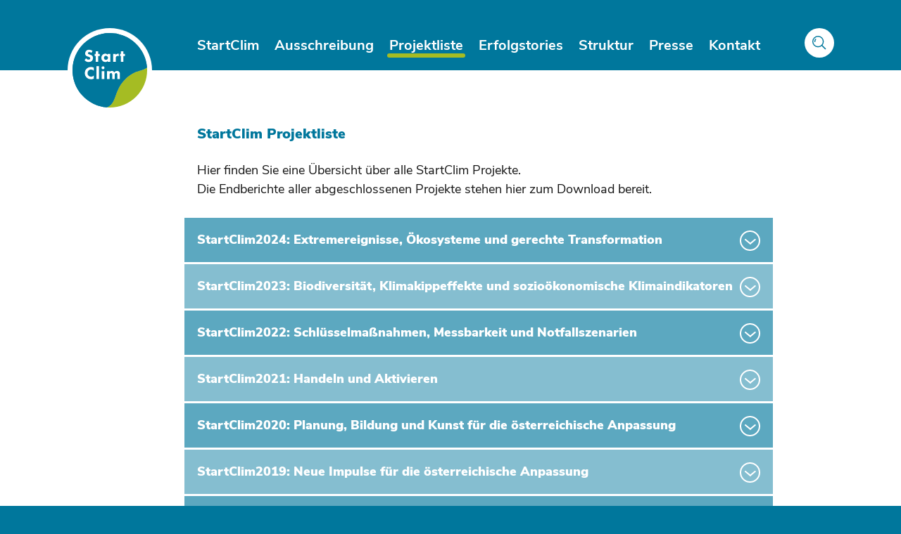

--- FILE ---
content_type: text/html; charset=utf-8
request_url: https://startclim.at/projektliste
body_size: 144213
content:
<!DOCTYPE html>
<html dir="ltr" lang="de-AT">
<head>

<meta charset="utf-8">
<!-- 
	This website is powered by TYPO3 - inspiring people to share!
	TYPO3 is a free open source Content Management Framework initially created by Kasper Skaarhoj and licensed under GNU/GPL.
	TYPO3 is copyright 1998-2026 of Kasper Skaarhoj. Extensions are copyright of their respective owners.
	Information and contribution at https://typo3.org/
-->

<base href="https://startclim.at/">

<title>Projektliste: StartClim</title>
<meta name="generator" content="TYPO3 CMS" />
<meta name="viewport" content="width=device-width, initial-scale=1" />
<meta name="twitter:card" content="summary" />


<link rel="stylesheet" type="text/css" href="/typo3conf/ext/site_startclim/Resources/Public/build/130.cf89c07e.css?1639402400" media="all">
<link rel="stylesheet" type="text/css" href="/typo3conf/ext/site_startclim/Resources/Public/build/app.de4e64b4.css?1639402400" media="all">
<link rel="stylesheet" type="text/css" href="/typo3temp/assets/css/7015c8c4ac.css?1601656944" media="all">







</head>
<body>


 <script>window.skoric = {"items":[{"header":"StartClim2018.A: Bewertung von Wechselwirkungen zwischen klimapolitischen Ma\u00dfnahmen und den Zielvorgaben der nachhaltigen Entwicklungsziele (CliPo_Interlink)","persons":"","institutions":"","keywords":"","years":"","file_url":"fileadmin\/user_upload\/StCl18A_lang.pdf"},{"header":"StartClim2018.B: CCCS \u2013 Climate Change Conflict Solutions Konfliktminimierung im Umgang mit Klimawandelanpassung und Klimaschutz","persons":"","institutions":"","keywords":"","years":"","file_url":"fileadmin\/user_upload\/StCl18B_lang.pdf"},{"header":"StartClim.1 Qualit\u00e4tskontrolle und statistische Eigenschaften ausgew\u00e4hlter Klimaparameter (Temperatur, Niederschlag, Schneeh\u00f6he) auf Tageswertbasis im Hinblick auf Extremwertanalysen.","persons":"Wolfgang Sch\u00f6ner; Ingeborg Auer;\r\nReinhard B\u00f6hm; Sabina Thaler","institutions":"Zentralanstalt f\u00fcr Meteorologie und Geodynamik; ZAMG","keywords":"Extremwetterereignis; Qualit\u00e4tspr\u00fcfung;Wetterdaten;Homogenit\u00e4tspr\u00fcfung ","years":"2003","file_url":"fileadmin\/user_upload\/StartClim2003\/StCl01.pdf"},{"header":"StartClim.2 Zeitliche Repr\u00e4sentativit\u00e4tsanalyse 50j\u00e4hriger Klimadatens\u00e4tze im Hinblick auf die Beschreibung der Variabilit\u00e4t von Extremwerten","persons":"Ingeborg Auer; Reinhard B\u00f6hm;\r\nEva Korus; Wolfgang Sch\u00f6ner","institutions":"Zentralanstalt f\u00fcr Meteorologie und Geodynamik; ZAMG","keywords":"Homogenit\u00e4tspr\u00fcfung; Wetterdaten; Repr\u00e4sentativit\u00e4t; Extremwerte","years":"2003","file_url":"fileadmin\/user_upload\/StartClim2003\/StCl02.pdf"},{"header":"StartClim.3a Extremereignisse: Ereignisbezogene Dokumentation- Prozesse Berst\u00fcrze, Hochwasser, Muren, Rutschungen und Lawinen","persons":"Dieter Rickenmann; Ganahl Egon","institutions":"Universit\u00e4t f\u00fcr Bodenkultur Wien; BOKU; Bundesforschungszentrum f\u00fcr Wald; BFW\r\n","keywords":"Extremwetterereignis; Hochwasser; Muren; Lawinen; Feststoffablagerungen","years":"2003","file_url":"fileadmin\/user_upload\/StartClim2003\/StCl03a.pdf"},{"header":"StartClim.3b Dokumentation von Auswirkungen extremer Wetterereignisse auf die landwirtschaftliche Produktion","persons":"Anna-Maria Soja; Gerhard Soja; Susanne Razesberger\r\n","institutions":"ARC Seibersdorf; Austrian Resarch center Seibersdorf","keywords":"Missernten; Extremwetterereignis; Landwirtschaft; Risikofaktoren f\u00fcr Missernten; Agrarwirtschaft\u00a0\r\n","years":"2003","file_url":"fileadmin\/user_upload\/StartClim2003\/StCl03b.pdf"},{"header":"StartClim.3c Ereignisdatenbank f\u00fcr meteorologische Extremereignisse MEDEA (Meteorological extreme Event Data information system for the Eastern Alpine region)","persons":"Martin K\u00f6nig; Herbert Schentz; Johann Weigl; Tatiana Ermolieva ; Matthias Jonas","institutions":"IIASA ;international Institute for Applied Systems Analysis; Umweltbundesamt GmbH \r\n","keywords":"Extremwetterereignis; Datenbank; MORIS; MEDEA; Datensicherung","years":"2003","file_url":"fileadmin\/user_upload\/StartClim2003\/StCl03c.pdf"},{"header":"StartClim.4 Diagnose von Extremereignissen aus gro\u00dfr\u00e4umigen meteorologischen Feldern (Reanalysen und GCMs)","persons":"Andreas Frank; Petra Seibert","institutions":"Universit\u00e4t f\u00fcr Bodenkultur Wien; BOKU","keywords":"Extremwetterereignis; Diagnose; Niederschlagsanalyse; Clusterungsverfahren\r\n","years":"2003","file_url":"fileadmin\/user_upload\/StartClim2003\/sc4.pdf"},{"header":"StartClim.5 M\u00f6glichkeiten statistischer Downscalingverfahren zur Ableitung von Extremereignissen in \u00d6sterreich aus GCM-Feldern","persons":"Herbert Formayer; Christoph Matulla; Patrick Haas; Nikolaus Groll","institutions":"Universit\u00e4t f\u00fcr Bodenkultur Wien; BOKU","keywords":"Extremwetterereignis; Klimaszenarien; Globales Zirkulationsmodell; GCM;\r\n\r\n","years":"2003","file_url":"fileadmin\/user_upload\/StartClim2003\/StCl05.pdf"},{"header":"StartClim.6 Adaptionsstrategien der von extremen Wetterereignissen betroffenen Wirtschaftssektoren: \u00d6konomische Bewertung und die Rolle der Politik","persons":"Karl Steininger; Christian Steinreiber;Constanze Binder; Erik Schaffer; Eva Tusini; Evelyne Wiesinger","institutions":"Universit\u00e4t Graz Institut f\u00fcr Volkswirtschaftslehre; Austrian Human Dimensions Programme; HDP-A\r\n\r\n","keywords":"Extremwetterereignis; Forstwirtschaft; Landwirtschaft; Schadenspotenzial\r\n","years":"2003","file_url":"fileadmin\/user_upload\/StartClim2003\/StCl06.pdf"},{"header":"StartClim.7 Hochwasserbedingte Ver\u00e4nderungen des gesellschaftlichen Stoffwechsels: Fallstudie einer betroffenen Gemeinde","persons":"Willi Haas; Clemens Gr\u00fcnb\u00fchel; Birgitt Bodingbauer ","institutions":"Fakult\u00e4t f\u00fcr Interdisziplin\u00e4re Forschung und Fortbildung; IFF","keywords":"Hochwasser; Gesellschaftlicher Stoffwechsel; Material- und Energieverbrauch; Extremwetterereignis\r\n","years":"2003","file_url":"fileadmin\/user_upload\/StartClim2003\/StCl07.pdf"},{"header":"StartClim.8 Riskmanagement and public welfare in the face of extreme weather events: What is the optimal mix of private insurance, public risk pooling and Alternative Transfer Mechanismsv","persons":"Walter Hyll; Nadja Vetters; Franz Prettenthaler","institutions":"Universit\u00e4t Graz Institut f\u00fcr Volkswirtschaftslehre\r\n","keywords":"Risikomanagement; Hochwasser; Risikotransfersysteme; RTS; Extremwetterereignis\r\n\r\n","years":"2003","file_url":"fileadmin\/user_upload\/StartClim2003\/StCl08.pdf"},{"header":"StartClim.9 Hochwasser 2002: Datenbasis der Schadensbilanz","persons":"Helmut Habersack; Helmut Fuchs; Stefan Sattler; Heinz Wind","institutions":"Zentrum f\u00fcr Naturgefahren und Risikomanagement; ZENAR\r\n","keywords":"Schadenspotenzial; Hochwasser; Extremwetterereignis; Risikomanagement; Schadensbilanz\u00a0\r\n \r\n","years":"2003","file_url":"fileadmin\/user_upload\/StartClim2003\/StCl09.pdf"},{"header":"StartClim.10 \u00d6konomische Aspekte des Hochwassers 2002: Datenanalyse, Verm\u00f6gensrechnung und gesamtwirtschaftliche Effekte","persons":"Daniela Kletzan; Angela K\u00f6ppl; Kurt Kratena; Alexandra Wegscheider ","institutions":"\u00d6sterreichisches Institut f\u00fcr Wirtschaftsforschung; WIFO\r\n","keywords":"Hochwasser; Extremwetterereignis; \u00d6konomie; Datenanalyse; Modellsimulationen; Wohlfahrt\r\n\r\n","years":"2003","file_url":"fileadmin\/user_upload\/StartClim2003\/StCl10.pdf"},{"header":"StartClim.11 Kommunikation an der Schnittstelle Wissenschaft-Bildung","persons":"Ingeborg Schwarz; Willi Haas","institutions":"Universit\u00e4t f\u00fcr Bodenkultur Wien; BOKU; Fakult\u00e4t f\u00fcr Interdisziplin\u00e4re Forschung und Fortbildung; IFF\r\n\r\n","keywords":"Extremwetterereignis; Hochwasser; Schule; Umfrage; Bildung","years":"2003","file_url":"fileadmin\/user_upload\/StartClim2003\/StCl11.pdf"},{"header":"StartClim.12 Innovativer Zugang zur Analyse des Hochwasserereignises August 2002 im Vergleich zu \u00e4hnlichen Extremereignissen der j\u00fcngeren Vergangenheit","persons":"Simon Tschannett; Reinhold Steinacker","institutions":"Institut f\u00fcr Meteorologie und Geophysik; imgw\r\n","keywords":"Hochwasser; Extremwetterereignis; VERA; Vienna Enhanced Resolution Analysis; Niederschlagsanalyse; Interpolationsverfahren\r\n","years":"2003","file_url":"fileadmin\/user_upload\/StartClim2003\/StCl12.pdf"},{"header":"StartClim.13 Hochaufgel\u00f6ste Niederschlagsanalysen","persons":"Stefan Schneider; Bodo Ahrens; Reinhold Steinacker; Alexander Beck","institutions":"Institut f\u00fcr Meteorologie und Geophysik; imgw\r\n\r\n","keywords":"Niederschlagsanalyse; Hochwasser; Extremwetterereignis; VERA; Vienna Enhanced Resolution Analysis; Interpolationsverfahren\r\n\r\n","years":"2003","file_url":"fileadmin\/user_upload\/StartClim2003\/StCl13.pdf"},{"header":"StartClim.14 Prognoseg\u00fcte meteorologischer Vorhersagemodelle im Zuge der Hochwasserereignisse im August 2002","persons":"Thomas Haiden; Alexander Kann\r\n","institutions":"Zentralanstalt f\u00fcr Meteorologie und Geodynamik; ZAMG\r\n","keywords":"Vorhersagemodelle; Hochwasser; Extremwetterereignis; Niederschlagsanalyse; Wahrscheinlichkeitsaussagen\r\n\r\n ","years":"2003","file_url":"fileadmin\/user_upload\/StartClim2003\/StCl14.pdf"},{"header":"StartClim2004.A Analyse von Hitze und D\u00fcrreperioden in \u00d6sterreich; Ausweitung des t\u00e4glichen StartClim Datensatzes auf das Element Dampfdruck","persons":"Ingeborg Auer; Eva Korus; Reinhard B\u00f6hm; Wolfgang Sch\u00f6ner\r\n\r\n","institutions":"Zentralanstalt f\u00fcr Meteorologie und Geodynamik; ZAMG","keywords":"Hitzetage; Trockenperiode; Dampfdruck; Extremwetterereignis\r\n","years":"2004","file_url":"fileadmin\/user_upload\/StartClim2004\/StCl04A.pdf"},{"header":"StartClim2004.B Untersuchung regionaler Klima\u00e4nderungsszenarien hinsichtlich Hitze- und Trockenperioden in \u00d6sterreich","persons":"Herbert Formayer; Patrick Haas; Christoph Matulla; Andreas Frank; Petra Seibert","institutions":"Universit\u00e4t f\u00fcr Bodenkultur Wien; BOKU\r\n","keywords":"Trockenperiode; Vorhersagemodelle; Klimaszenarien; Globales Zirkulationsmodell; GCM; Hitzetage\r\n\r\n","years":"2004","file_url":"fileadmin\/user_upload\/StartClim2004\/StCl04B.pdf"},{"header":"StartClim2004.C Analyse der Auswirkungen der Trockenheit 2003 in der Landwirtschaft \u00d6sterreichs - Vergleich verschiedener Methoden","persons":"Gerhard Soja; Anna-Maria Soja; Josef Eitzinger; Grzegorz Gruszczynski; Mirek Trnka; Gerhard Kubu; Herbert Formayer; Werner Schneider; Franz Suppan; Tatjana Koukal","institutions":"Universit\u00e4t f\u00fcr Bodenkultur Wien; BOKU; ARC Seibersdorf;  Austrian Resarch center Seibersdorf\r\n","keywords":"Landwirtschaft; Trockenperiode; Hitzetage; Fernerkundungsdaten; Bewertungsmethode; Wassermangel\r\n\r\n\r\n\r\n","years":"2004","file_url":"fileadmin\/user_upload\/StartClim2004\/StCl04C.pdf"},{"header":"StartClim2004.F Weiterf\u00fchrung und Ausbau der Ereignisdatenbank MEDEA (Meterological Extreme event Data information system for the Eastern Alpine region)","persons":"Martin K\u00f6nig; Herbert Schentz; Katharina Schleidt;Tatiana Ermolieva; Matthias Jonas","institutions":"international Institute for Applied Systems Analysis; IIASA; Umweltbundesamt GmbH \r\n\r\n","keywords":"MEDEA; Datenbank; Datensicherung; Extremwetterereignis\r\n\r\n\r\n","years":"2004","file_url":"fileadmin\/user_upload\/StartClim2004\/StCl04F.pdf"},{"header":"StartClim2004.G \"H\u00e4ngen Hitze und Leistungsf\u00e4higkeit zusammen?\" Ein Projekt an der Schnittstelle Wissenschaft und Bildung","persons":"Renate Windstey; Monika Bartl; Sidonia Binder; Monika Gundolf; Gertrude Kracher ","institutions":"Universit\u00e4t f\u00fcr Bodenkultur Wien; BOKU\r\n","keywords":"Hitzetage; Schule; Leistungsf\u00e4higkeit; Feuchtigkeit; Bildung\r\n","years":"2004","file_url":"fileadmin\/user_upload\/StartClim2004\/StCl04G.pdf"},{"header":"StartClim2005.A1a: Einfl\u00fcsse der Temperatur auf Mortalit\u00e4t und Morbidit\u00e4t in Wien","persons":"Hans-Peter Hutter; Andreas Frank; Thomas Gerersdorfer; Anton Hlava; G\u00fcnter Sprinzl; Barbara Leitner","institutions":"MedUni Wien; Medizinische Universit\u00e4t Wien; Universit\u00e4t f\u00fcr Bodenkultur Wien; BOKU\r\n\r\n","keywords":"Mortalit\u00e4t; Sterblichkeit; Gesundheit; Vorhersagemodelle; Hitzetage\r\n\r\n\r\n","years":"2005","file_url":"fileadmin\/user_upload\/StartClim2005\/StCl05A1a.pdf"},{"header":"StartClim2005.A1b: Untersuchung zur n\u00e4chtlichen Abk\u00fchlung in einem sich \u00e4ndernden Klima","persons":"Thomas Gerersdorfer; Hanns Moshammer; Herbert Formayer; Andreas Frank; Patrick Haas; Barbara Leitner","institutions":"MedUni Wien; Medizinische Universit\u00e4t Wien; Universit\u00e4t f\u00fcr Bodenkultur Wien; BOKU\r\n\r\n","keywords":"n\u00e4chtliche Abk\u00fchlung; Gesundheit; Hitzetage; Mortalit\u00e4t; Sterblichkeit; warme N\u00e4chte \r\n\r\n\r\n","years":"2005","file_url":"fileadmin\/user_upload\/StartClim2005\/StCl05A1b.pdf"},{"header":"StartClim2005.A4: Auswirkungen von Extremereignissen auf die Sicher-heit der Trinkwasserversorgung in \u00d6sterreich","persons":"Reinhard Perfler; Mario Unterwainig; Herbert Formayer","institutions":"Institut f\u00fcr Siedlungswasserbau, Industriewasserwirtschaft und Gew\u00e4sserschutz; SIG; Universit\u00e4t f\u00fcr Bodenkultur Wien; BOKU\r\n\r\n","keywords":"Extremwetterereignis; Trinkwasserversorgung; Gesundheit; Wassersicherheitsplan; WSP; Trockenperiode; Hochwasser; Katastrophenmanagement; Schadenspotenzial\r\n\r\n\r\n\r\n\r\n","years":"2005","file_url":"fileadmin\/user_upload\/StartClim2005\/StCl05A4.pdf"},{"header":"StartClim2005.C2: Untersuchung zur Verbreitung der Tular\u00e4mie unter dem Aspekt des Klimawandels","persons":"Armin Deutz; Thomas Guggenberger","institutions":"HBLFA Raumberg-Gumpenstein Landwirtschaft; Wildtiere & Lebensr\u00e4ume im Wandel der Zeit\r\n","keywords":"Krankheit; Tular\u00e4mie; Gesundheit; Vorhersagemodelle; Wahrscheinlichkeitsaussagen; Fauna \r\n\r\n","years":"2005","file_url":"fileadmin\/user_upload\/StartClim2005\/StCl05C2.pdf"},{"header":"StartClim2005.C3a: Einfl\u00fcsse des Klimawandels auf landwirtschaftliche Sch\u00e4dlinge und N\u00fctzlinge im Biologischen Landbau Ost\u00f6sterreichs","persons":"Eva-Maria Gr\u00fcnbacher; Bernhard Kromp; Herbert Formayer; Patrick Hann","institutions":"Bio Forschung Austria; Universit\u00e4t f\u00fcr Bodenkultur Wien; BOKU\r\n","keywords":"Monitoring; Fauna; Flora; Landwirtschaft; Sch\u00e4dlinge\r\n\r\n","years":"2005","file_url":"fileadmin\/user_upload\/StartClim2005\/StCl05C3a.pdf"},{"header":"StartClim2005.C3b: Absch\u00e4tzung des Risikos einer dauerhaften Festset-zung von Gew\u00e4chshaussch\u00e4dlingen im Freiland als Folge des Klima-wandels am Beispiel des Kalifornischen Bl\u00fctenthripses (Frankliniella oc-cidentalis)","persons":"Andreas Kahrer; Herbert Formayer ","institutions":"AGES; Agentur f\u00fcr Gesundheit und Ern\u00e4hrungssicherheit; Universit\u00e4t f\u00fcr Bodenkultur Wien; BOKU\r\n\r\n","keywords":"Kalifornische Bl\u00fctenthripses; Sch\u00e4dlinge; Gew\u00e4chshaus; Flora; Klimaszenarien; Neobiota\r\n\r\n","years":"2005","file_url":"fileadmin\/user_upload\/StartClim2005\/StCl05C3b.pdf"},{"header":"StartClim2005.C5: Ein allergener Neophyt und seine potentielle Ausbrei-tung in \u00d6sterreich \u2013 Arealdynamik der Ambrosie (Ambrosia artemisiifolia) unter dem Einfluss des Klimawandels","persons":"Ingrid Kleinbauer; Stefan Dullinger; Franz Essl; Johannes Peterseil ","institutions":"Umweltbundesamt GmbH ; VINCA; Vienna Institute For Nature Conversation & Analyses","keywords":"Neobiota; Flora; Landwirtschaft; Allergien; Vorhersagemodelle\r\n\r\n","years":"2005","file_url":"fileadmin\/user_upload\/StartClim2005\/StCl05C5.pdf"},{"header":"StartClim2005.F: GIS-gest\u00fctzte Ermittlung der Ver\u00e4nderung des Lebens-raumes alpiner Wildtierarten (Birkhuhn, Schneehuhn, Gamswild, Stein-wild) bei Anstieg der Waldgrenze aufgrund Klimaver\u00e4nderung","persons":"Jakob Schaumberger; Mathias Schardt; Thomas Guggenberger; Heinz Gallaun; Andreas Schaumberger; Armin Deutz; Gunther Gre\u00dfmann; Johann Gasteiner\r\n","institutions":"HBLFA Raumberg-Gumpenstein Landwirtschaft; Wildtiere & Lebensr\u00e4ume im Wandel der Zeit; Joanneum Research\r\n","keywords":"Fauna; Wald; Wildtiere; Geografischen Informationssystems; GIS; Habitat; Lebensraum","years":"2005","file_url":"fileadmin\/user_upload\/StartClim2005\/StCl05F.pdf"},{"header":"StartClim2006.A: Feinstaub und Klimawandel - Gibt es Zusammenh\u00e4nge in Nordost-\u00d6sterreich?","persons":"Bernd Kr\u00fcger; Irene Schicker; Herbert Formayer; Hanns Moshammer","institutions":"MedUni Wien; Medizinische Universit\u00e4t Wien; Universit\u00e4t f\u00fcr Bodenkultur Wien; BOKU\r\n","keywords":"Feinstaub; Luftschadstoffe; Gesundheit; Mortalit\u00e4t; Sterblichkeit; Vorhersagemodelle; Klimaszenarien\r\n\r\n","years":"2006","file_url":"fileadmin\/user_upload\/StartClim2006\/StCl06A.pdf"},{"header":"StartClim2006.B: Risiko-Profil f\u00fcr das autochthone Auftreten von Viszeraler Leishmaniose in \u00d6sterreich","persons":"Horst Asp\u00f6ck; Julia Walochnik; Thomas Gerersdorfer; Herbert Formayer\r\n","institutions":"MedUni Wien; Medizinische Universit\u00e4t Wien; Universit\u00e4t f\u00fcr Bodenkultur Wien; BOKU","keywords":"Gesundheit; Parasiten; Leishmanien; Sandm\u00fccken; Krankheit; Mortalit\u00e4t; Sterblichkeit\r\n\r\n\r\n","years":"2006","file_url":"fileadmin\/user_upload\/StartClim2006\/StCl06B.pdf"},{"header":"StartClim2006.C: Auswirkung des Klimawandels auf die Ausbreitung der Engerlingssch\u00e4den (Scarabaeidae; Coleoptera) im \u00f6sterreichischen Gr\u00fcnland","persons":"Eva-Maria Gr\u00fcnbacher; Patrick Hann; Claus Trska; Bernhard Kromp; Herbert Formayer","institutions":"Bio Forschung Austria; Universit\u00e4t f\u00fcr Bodenkultur Wien; BOKU\r\n","keywords":"Sch\u00e4dlinge; Flora; Fauna; Engerlinge; Landwirtschaft; Agrarwirtschaft; Vorhersagemodelle\r\n\r\n\r\n","years":"2006","file_url":"fileadmin\/user_upload\/StartClim2006\/StCl06C.pdf"},{"header":"StartClim2006.D1: Die Sensitivit\u00e4t des Sommertourismus in \u00d6sterreich auf den Klimawandel","persons":"Volker Fleischhacker; Herbert Formayer","institutions":"Institut f\u00fcr touristische Raumplanug; ITR; Universit\u00e4t f\u00fcr Bodenkultur Wien; BOKU; \u00d6sterreichisches Institut f\u00fcr Raumplanung GmbH; \u00d6IR GmbH\r\n","keywords":"Vorhersagemodelle; Tourismus; Klimaszenarien; Sommertourismus; Wirtschaft; Wintertourismus; Raumplanung\r\n\r\n\r\n","years":"2006","file_url":"fileadmin\/user_upload\/StartClim2006\/StCl06D1.pdf"},{"header":"StartClim2006.D2: Auswirkungen des Klimawandels auf das klimatische Tourismuspotenzial","persons":"Andreas Matzarakis; Christina Endler; Robert Neumcke; Elisabeth Koch; Ernest Rudel","institutions":"Umweltmeteorologie Albert-Ludwigs-Universit\u00e4t Freiburg; Zentralanstalt f\u00fcr Meteorologie und Geodynamik; ZAMG\r\n\r\n","keywords":"Wirtschaft; Tourismus ; Sommertourismus; Vorhersagemodelle; Klimaszenarien; Wintertourismus\r\n\r\n","years":"2006","file_url":"fileadmin\/user_upload\/StartClim2006\/StCl06D2.pdf"},{"header":"StartClim2006.D3: See-Vision: Einfluss von klimawandelbedingten Wasserschwankungen im Neusiedler See auf die Wahrnehmung und das Verhalten von Besucherinnen und Besuchern","persons":"Ulrike Pr\u00f6bstl; Alexandra Jiricka; Thomas Schauppenlehner\r\n","institutions":"Universit\u00e4t f\u00fcr Bodenkultur Wien; BOKU","keywords":"Discrete Choice Experiments; DCE; Tourismus; Umfrage;  Neusiedler See; Wasserh\u00f6he; Urlaub","years":"2006","file_url":"fileadmin\/user_upload\/StartClim2006\/StCl06D3.pdf"},{"header":"StartClim2006.F: Auswirkungen des Klimawandels auf Heiz- und K\u00fchlenergiebedarf in \u00d6sterreich","persons":"Franz Prettenthaler; Andreas Gobiet; Clemens Habsburg-Lothringen; Reinhold Steinacker; Christoph T\u00f6glhofer; Andreas T\u00fcrk","institutions":"Joanneum Research; Institut f\u00fcr Meteorologie und Geophysik; imgw; \r\nUniversit\u00e4t Graz Wegener Center f\u00fcr Klima und Globalen Wandel","keywords":"Heizenergiebedarf; K\u00fchlenergiebedarf;  Klimaszenarien; VERA; Vienna Enhanced Resolution Analysis; Material- und Energieverbrauch;\r\n\r\n\r\n","years":"2006","file_url":"fileadmin\/user_upload\/StartClim2006\/StCl06F.pdf"},{"header":"StartClim2007.A: Erweiterung und Vervollst\u00e4ndigung des StartClim Datensatzes f\u00fcr das Element t\u00e4gliche Schneeh\u00f6he. Aktualisierung des existierenden ","persons":"Ingeborg Auer; Anita Jurkovi\u0107; Reinhard B\u00f6hm; Wolfgang Sch\u00f6ner; Wolfgang Lipa ","institutions":"Zentralanstalt f\u00fcr Meteorologie und Geodynamik; ZAMG\r\n","keywords":"Schneeh\u00f6he; Dampfdruck; \u00d6konomie; Datenbank\r\n\r\n\r\n\r\n","years":"2007","file_url":"fileadmin\/user_upload\/StartClim2007\/StCl07A.pdf"},{"header":"StartClim2007.B: Gesundheitsrisiken f\u00fcr die \u00d6sterreichische Bev\u00f6lkerung durch die Ab-nahme des stratosph\u00e4rischen Ozons ","persons":"Stana Simic; Alois Schmalwieser; Hanns Moshammer;  ","institutions":"Universit\u00e4t f\u00fcr Bodenkultur Wien; BOKU; MedUni Wien; Medizinische Universit\u00e4t Wien; Institut f\u00fcr Medizinische Physik und Biostatistik, Veterin\u00e4rmedizinische Universit\u00e4t Wien \r\n","keywords":"Gesundheit; Ozonabnahme; UV-Strahlung; Krankheit; Krebs; Albedo; Mortalit\u00e4t; Sterblichkeit\r\n\r\n\r\n","years":"2007","file_url":"fileadmin\/user_upload\/StartClim2007\/StCl07B.pdf"},{"header":"StartClim2007.C: Anpassungen der Schadinsektenfauna an den Klimawandel im ost\u00f6ster-reichischen Ackerbau: Konzepterstellung f\u00fcr ein Langfrist-Monitoringsystem ","persons":"Eva-Maria Gr\u00fcnbacher; Patrick Hann; Bernhard Kromp; Herbert Formayer","institutions":"Bio Forschung Austria\r\n","keywords":"Fauna; Sch\u00e4dlinge; Monitoring; Landwirtschaft; Agrarwirtschaft\u00a0\r\n\r\n\r\n\r\n","years":"2007","file_url":"fileadmin\/user_upload\/StartClim2007\/StCl07C.pdf"},{"header":"StartClim2007.D: Auswirkung der klimabedingten Verschiebung der Waldgrenze auf die Freisetzung von Treibhausgasen - Umsetzung von Kohlenstoff und Stickstoff im Boden","persons":"Robert Jandl; Andreas Schindlbacher; Klaus Katzensteiner; Sabine G\u00f6ttlicher; Hannah Katzensteiner; Sophie Zechmeister-Boltenstern; Michael Pfeffer; Dieter St\u00f6hr\r\n","institutions":"Bundesforschungszentrum f\u00fcr Wald; BFW; Umweltbundesamt GmbH; Universit\u00e4t f\u00fcr Bodenkultur Wien; BOKU\r\n\r\n","keywords":"Fauna; Wald; Bodenanalysen; Phospho-Lipid-Fetts\u00e4ure-Methode; PLFA; Tirol; \r\n\r\n","years":"2007","file_url":"fileadmin\/user_upload\/StartClim2007\/StCl07D.pdf"},{"header":"StartClim2007.E: Auswirkung von Klima\u00e4nderungen auf das Abflussverhalten von verglet-scherten Einzugsgebieten im Hinblick auf Speicherkraftwerke","persons":"Michael Kuhn; Andrea Fischer ; Marc Olefs ","institutions":"Universit\u00e4t Innsbruck","keywords":"Energiewirtschaft; Speicherkraftwerke; Eisdicke ; Gletscher; Schmelzvorgang; Tirol\r\n\r\n","years":"2007","file_url":"fileadmin\/user_upload\/StartClim2007\/StCl07E.pdf"},{"header":"StartClim2007.F: ALSO WIKI \u2013 Alpiner Sommertourismus in \u00d6sterreich und m\u00f6gliche Wirkungen des Klimawandels","persons":"Cornelia Krajasits ; Adolf Andel; Wolfgang Neugebauer; Gregori Stanzer; Iris Wach ; Wolfgang Sch\u00f6ner","institutions":"\u00d6sterreichisches Institut f\u00fcr Raumplanung GmbH; \u00d6IR GmbH; Zentralanstalt f\u00fcr Meteorologie und Geodynamik; ZAMG\r\n","keywords":"Sommertourismus; Tourismus ; Vorhersagemodelle; Wintertourismus; Klimaszenarien; Raumplanung\r\n\r\n ","years":"2007","file_url":"fileadmin\/user_upload\/StartClim2007\/StCl07F.pdf"},{"header":"StartClim2007.G: Integrierte Modellierung von Wirtschaft und Klima\u00e4nderung in Umlegung des STERN-Reports","persons":"Olivia Koland ; Karl Steininger ; Andreas Gobiet ; Georg Heinrich; Claudia Kettner ; Raimund Kurzmann ; Alexandra Pack ; Erwin Schmid ; Matthias Theme\u00dfl ; Christoph T\u00f6glhofer ; Andreas T\u00fcrk ; Thomas Trink","institutions":"Universit\u00e4t f\u00fcr Bodenkultur Wien; BOKU; Joanneum Research; Universit\u00e4t Graz Wegener Center f\u00fcr Klima und Globalen Wandel\r\n\r\n","keywords":"Stern Report; \u00d6konomie ; Wohlfahrt; Wirtschaft; Landwirtschaft; Energiewirtschaft; Vorhersagemodelle\r\n\r\n\r\n\r\n\r\n","years":"2007","file_url":"fileadmin\/user_upload\/StartClim2007\/StCl07G.pdf"},{"header":"StartClim2008.A: Einfluss von Adaptationsma\u00dfnahmen auf das akute Sterberisiko in Wien durch Temperaturextreme","persons":"Hanns Moshammer; Hans-Peter Hutter; Thomas Gerersdorfer","institutions":"MedUni Wien; Medizinische Universit\u00e4t Wien; Universit\u00e4t f\u00fcr Bodenkultur Wien; BOKU\r\n","keywords":"Mortalit\u00e4t; Sterblichkeit; Gesundheit; Temperaturextreme; Hitzetage\r\n\r\n\r\n","years":"2008","file_url":"fileadmin\/user_upload\/StartClim2008\/StCl08A.pdf"},{"header":"StartClim2008.B: Welche Anpassungen der derzeitigen Erosionsschutzma\u00dfnahmen sind unter den Bedingungen des Klimawandels zu empfehlen?","persons":"Andreas Klik; Josef Eitzinger; Peter Liebhard; Warakorn Rattanaareekul","institutions":"Universit\u00e4t f\u00fcr Bodenkultur Wien; BOKU\r\n","keywords":"Klimaszenarien;  Bodenerosion; Bodenanalysen; Oberfl\u00e4chenabfluss; Erosionsschutzma\u00dfnahmen","years":"2008","file_url":"fileadmin\/user_upload\/StartClim2008\/StCl08B.pdf"},{"header":"StartClim2008.D: Bio-Berglandwirtschaft in Tirol \u2013 Beitrag zur \u201eKlimaentlastung\u201c und Anpassungsstrategien","persons":"Dorninger Michael; Bernhard Freyer","institutions":"Universit\u00e4t f\u00fcr Bodenkultur Wien; BOKU\r\n","keywords":"Tirol; Landwirtschaft; Berglandwirtschaft; Tourismus; Lebensmittel; Reiseverhalten; Ern\u00e4hrungsverhalten \r\n\r\n\r\n","years":"2008","file_url":"fileadmin\/user_upload\/StartClim2008\/StCl08D.pdf"},{"header":"StartClim2008.E: Entwicklung und \u00f6konomische Absch\u00e4tzung unterschiedlicher Landschaftsstrukturen auf Ackerfl\u00e4chen zur Verringerung der Evapotranspiration vor dem Hintergrund eines Klimawandels unter besonderer Ber\u00fccksichtigung einer Biomasseproduktion","persons":"Christiane Brandenburg; Bernhard Ferner; Thomas Gerersdorfer; Josef Eitzinger; Bernhard Freyer; Agnes Schweinzer; Markus Heinzinger; Enno Bahrs ","institutions":"Universit\u00e4t f\u00fcr Bodenkultur Wien; BOKU\r\n","keywords":"Agrarwirtschaft; Landwirtschaft; Landschaftsstrukturen; Bepflanzung; Klimaszenarien; Evapotranspiration; Flora; Windschutzwirkung\r\n\r\n","years":"2008","file_url":"fileadmin\/user_upload\/StartClim2008\/StCl08E.pdf"},{"header":"StartClim2008.F: Wahrnehmung und Bewertung von Naturgefahren als Folge von Gletscherschwund und Permafrostdegradation in Tourismus-Destinationen am Beispiel des Tuxer Tals (Zillertaler Alpen\/\u00d6sterreich)","persons":"Ulrike Pr\u00f6bstl; Bodo Damm; Wolfgang Rid; Paulus Mau; Astrid Felber; Martin Sowa; Irina Pichler; Pascal Haegeli; Wolfgang Haider","institutions":"Universit\u00e4t Regensburg; Universit\u00e4t f\u00fcr Bodenkultur Wien; BOKU\r\n","keywords":"Permafrost; Alpen; Gletscher; Schmelzvorgang; Eisdicke; Gletscherschwund; Tirol \r\n \r\n","years":"2008","file_url":"fileadmin\/user_upload\/StartClim2008\/StCl08F.pdf"},{"header":"StartClim2008.G: Anpassung von Waldb\u00f6den an sich \u00e4ndernde Klimabedingungen","persons":"Kitzler Barbara; Stingl Verena; Zechmeister-Boltenstern Sophie; De Brujin Arjan; Kiese Ralf; Butterbach-Bahl Klaus","institutions":"Bundesforschungszentrum f\u00fcr Wald; BFW; Karlsruher Institut f\u00fcr Technologie; KIT\r\n","keywords":"Bodenanalysen; Wald; Bodenprozesse; Tirol; Bodentemperatur; Bodenfeuchte; Modellsimulationen\r\n\r\n","years":"2008","file_url":"fileadmin\/user_upload\/StartClim2008\/StCl08G.pdf"},{"header":"StartCim2009.A: Klimatisch beeinflusste Vegetations-entwicklung und Nutzungsintensivierung von Fettwiesen im \u00f6sterreichischen Berggebiet - Eine Fallstudie aus dem Kerngebiet der \u00f6sterreichischen Gr\u00fcnlandwirtschaft","persons":"Gabriele Bassler; Gerhard Karrer ;Herbert Formayer; Andreas Schaumberger; Wolfgang Angeringer; Andreas Bohner; Walter Starz ","institutions":"HBLFA Raumberg-Gumpenstein Landwirtschaft; Universit\u00e4t f\u00fcr Bodenkultur Wien; BOKU\r\n","keywords":"Flora; Landwirtschaft; Vegetationsentwicklung; Steiermark; Bodenprozesse; Wiesenvegetation; Vegetation; Bodenanalysen","years":"2009","file_url":"fileadmin\/user_upload\/StartClim2009\/StCl09A.pdf"},{"header":"StartClim2009.B: Klima - Wachstums Response von Fichtenherk\u00fcnften im Alpenraum \u2013 Eine Adaptions-m\u00f6glichkeit f\u00fcr die \u00f6sterreichische Forstwirtschaft","persons":"Silvio Sch\u00fcler; Stefan Kapeller; Johann Hiebl ","institutions":"Bundesforschungszentrum f\u00fcr Wald; BFW\r\n","keywords":"Forstwirtschaft; Wald; Alpen; Baumarten; Biodiversit\u00e4t; Fichte; Anpassung; Adaption; Wald\u00f6kosystem\r\n\r\n","years":"2009","file_url":"fileadmin\/user_upload\/StartClim2009\/StCl09B.pdf"},{"header":"StartClim2009.C: Analyse von Vulnerabilit\u00e4t und m\u00f6glichen Anpassungsmassnahmen an den Klimawandel im Biosph\u00e4renpark Wiener Wald","persons":"Stefan Sch\u00f6rghuber; Werner Rammer; Manfred Lexer","institutions":"Universit\u00e4t f\u00fcr Bodenkultur Wien; BOKU\r\n","keywords":"Baumarten; Wald; Stakeholder; Anpassung; Adaption; Wald\u00f6kosystem; Biodiversit\u00e4t; Bodenanalysen","years":"2009","file_url":"fileadmin\/user_upload\/StartClim2009\/StCl09C_v2_Mai2012.pdf"},{"header":"StartClim2009.D: Humusbilanzierung als praxisgerechtes Tool f\u00fcr Landwirte zur Unterst\u00fctzung einer CO2-speichernden Landwirtschaft","persons":"Wilfried Hartl; Eva Erhart ","institutions":"Bio Forschung Austria\r\n","keywords":"Landwirtschaft; Humusgehalt; Weinviertel; Bodenanalysen","years":"2009","file_url":"fileadmin\/user_upload\/StartClim2009\/StCl09D.pdf"},{"header":"StartClim2009.E: Anpassungsma\u00dfnahmen f\u00fcr B\u00fcros: Optimierung des thermischen Komforts","persons":" Tania Berger; Peter Pundy","institutions":"University for Continuing Education Krems (Department for Building and Environment)","keywords":"Anpassung; Adaption; K\u00fchlenergiebedarf; Geb\u00e4ude; B\u00fcros","years":"2009","file_url":"fileadmin\/user_upload\/StartClim2009\/StCl09E.pdf"},{"header":"StartClim2010.A: Handlungsfelder und \u2013verantwortliche zur Klimawandelanpassung \u00f6ffentlicher Gr\u00fcnanlagen in St\u00e4dten","persons":"Stephanie Drlik; Andreas Muhar","institutions":"Universit\u00e4t f\u00fcr Bodenkultur Wien; BOKU\r\n","keywords":"Parkanlagen; Qualit\u00e4t; Parkerhaltung; Adaption; Gr\u00fcnanlagen; Privatwirtschaft; Stadt; Anpassung","years":"2010","file_url":"fileadmin\/user_upload\/StartClim2010\/StCl10A.pdf"},{"header":"StartClim2010.B: Anpassungsempfehlungen f\u00fcr urbane Gr\u00fcn- und Freir\u00e4ume in \u00f6sterreichischen St\u00e4dten und Stadtregionen","persons":"Erik Meinharter; Maria Balas","institutions":"Umweltbundesamt GmbH; PlanSinn Planung & Kommunikation GmbH\r\n","keywords":"Stadt; Adaption; Anpassung; Parkanlagen; Gr\u00fcnanlagen; Freir\u00e4ume; Stakeholder; Wassermanagement\r\n\r\n","years":"2010","file_url":"fileadmin\/user_upload\/StartClim2010\/StCl10B.pdf"},{"header":"StartClim2010.C: Die gesellschaftlichen Kosten der Anpassung: Ans\u00e4tze f\u00fcr eine Bewertung von Anpassungsoptionen (SALDO)","persons":"Birgit Bednar-Friedl; Olivia Koland; Janine Raab; Martin K\u00f6nig","institutions":"Universit\u00e4t Graz Wegener Center f\u00fcr Klima und Globalen Wandel; Umweltbundesamt GmbH \r\n","keywords":"Anpassung; Adaption; Entscheidungshilfen; Bewertungsmethode; \u00d6konomie \r\n","years":"2010","file_url":"fileadmin\/user_upload\/StartClim2010\/StCl10C.pdf"},{"header":"StartClim2010.D: Integrative Vorsorge- und Anpassungsma\u00dfnahmen f\u00fcr die Region Marchfeld","persons":"Christine Heumesser; Mathias Kirchner; Erwin Schmid; Franziska Strauss","institutions":"Universit\u00e4t f\u00fcr Bodenkultur Wien; BOKU\r\n","keywords":"Marchfeld; Trockenperiode; Anpassung; Adaption; Landwirtschaft\r\nBew\u00e4sserung; Trinkwasserversorgung; Vorhersagemodelle\r\n\r\n\r\n\r\n\r\n","years":"2010","file_url":"fileadmin\/user_upload\/StartClim2010\/StCl10D.pdf"},{"header":"StartClim2010.E: \u00d6kologische und waldbauliche Eigenschaften der L\u00e4rche (Larix decidua MILL.) -Folgerungen f\u00fcr die Waldbewirtschaftung in \u00d6sterreich unter Ber\u00fccksichtung des Klimawandels","persons":"Eduard Hochbichler; Wolfslehner, G.;  Koeck, R.; Steiner, H.; Frank, G.; Herbert Formayer; Arbeiter, F. ","institutions":"Universit\u00e4t f\u00fcr Bodenkultur Wien; BOKU; Bundesforschungszentrum f\u00fcr Wald; BFW\r\n\r\n","keywords":"L\u00e4rche; Wald; Forstwirtschaft; Wald\u00f6kosystem","years":"2010","file_url":"fileadmin\/user_upload\/StartClim2010\/StCl10E.pdf"},{"header":"StartClim2010.F: Hot town, summer in the city \u2013 Die Auswirkungen von Hitzetagen auf das Freizeit- und Erholungsverhalten sowie das Besichtigungsprogramm von St\u00e4dtetouristInnen \u2013 dargestellt am Beispiel Wiens - Pilotstudie","persons":"Christiane Brandenburg; Brigitte Allex; Ursula Liebl; Christina Czachs; Thomas Gerersdorfer","institutions":"Universit\u00e4t f\u00fcr Bodenkultur Wien; BOKU\r\n","keywords":"Hitzetage; Stadt; W\u00e4rmeinseleffekt; Tourismus; Sommertourismus; Anpassung; Adaption; St\u00e4dtetourismus; Umfrage\r\n\r\n","years":"2010","file_url":"fileadmin\/user_upload\/StartClim2010\/StCl10F_mitAnhang.pdf"},{"header":"StartClim2010.G: Wissensbasierte Plattform zur Optimierung von Handlungsstrategien im Umgang mit Naturgefahren","persons":"J\u00fcrgen H\u00f6gl; Clemens Liehr; Magdalena Schweiger; Manfred Gronalt ; Gerry Foitik; Patrick Hirsch ","institutions":"\u00d6sterreichisches Rotes Kreuz; Universit\u00e4t f\u00fcr Bodenkultur Wien; BOKU\r\n\r\n","keywords":"Katastrophenmanagement; Risikomanagement; Naturgefahren;  Naturkatastrophen","years":"2010","file_url":"fileadmin\/user_upload\/StartClim2010\/StCl10G.pdf"},{"header":"StartClim2011.A: Untersuchungen zum Einfluss des Klimas auf Voltinismus und Ausbreitung des Buchdruckers, Ips typographus, im alpinen Raum","persons":"Axel Schopf;  Veronika Wimmer","institutions":"Universit\u00e4t f\u00fcr Bodenkultur Wien; BOKU\r\n","keywords":" Wildnisgebiet D\u00fcrrenstein; Sch\u00e4dlinge; Borkenk\u00e4fer; K\u00e4fer; Buchdrucker; Monitoring; Forstwirtschaft; Waldsch\u00e4den\r\n\r\n\r\n","years":"2011","file_url":"fileadmin\/user_upload\/StartClim2011\/StCl11A.pdf"},{"header":"StartClim2011.B: Analyse des St\u00f6rungsanstiegs in \u00d6sterreichs W\u00e4ldern als Grundlage zur Ableitung von Anpassungsma\u00dfnahmen an den Klimawandel","persons":"Rupert Seidl; Dominik Thom; Hannes Krehan; Gottfried Steyrer","institutions":"Universit\u00e4t f\u00fcr Bodenkultur Wien; BOKU; Universit\u00e4t f\u00fcr Bodenkultur Wien; BOKU\r\n","keywords":"Waldsch\u00e4den; Forstwirtschaft; Anpassung; Adaption; Monitoring; Borkenk\u00e4fer; K\u00e4fer; Sch\u00e4dlinge; Wald; Wald\u00f6kosystem; Vorhersagemodelle\r\n","years":"2011","file_url":"fileadmin\/user_upload\/StartClim2011\/StCl11B.pdf"},{"header":"StartClim2011.C: Auswirkungen von Bodentrockenheit auf die Transpiration \u00f6sterreichischer Baumarten","persons":"Georg Wohlfahrt; Stefan Mayr;  Christoph Irschick; Sabrina Obwegeser; Petra Schattanek; Teresa Weber; Dorian Hammerl; Regina Penz","institutions":"Universit\u00e4t Innsbruck","keywords":"Wald\u00f6kosystem; Baumarten; Wald; Bodenfeuchte; Bodentrockenheit; Flora; Transpiration; Monitoring; Forstwirtschaft\r\n","years":"2011","file_url":"fileadmin\/user_upload\/StartClim2011\/StCl11C.pdf"},{"header":"StartClim2011.D: Erfassung und Nutzung des Potentials der autochthonen Baumarten \u00d6sterreichs hinsichtlich Ihrer Performance beim aktuellen und zuk\u00fcnftigen Klimastress","persons":"Gerhard Karrer; Gabriele Bassler; Helmut Schume; Wolfgang Willne; Bradley Matthews","institutions":"Universit\u00e4t f\u00fcr Bodenkultur Wien; BOKU\r\n","keywords":"Forstwirtschaft; Wald; Wald\u00f6kosystem; Baumarten; Temperaturextreme; Flora; Bodenfeuchte; Bodentrockenheit; Transpiration; Waldsch\u00e4den","years":"2011","file_url":"fileadmin\/user_upload\/StartClim2011\/StCl11D.pdf"},{"header":"StartClim2012.A: Zwischenfruchtbegr\u00fcnungen als Quelle oder Senke bodenb\u00fcrtiger Treibhausgas-Emissionen","persons":"Gernot Bodner; Andreas Klik; Sophie Zechmeister-Boltenstern; Mathias M\u00e4rzendorfer; Michael Harant; Christoph Imb\u00f6ck","institutions":"Universit\u00e4t f\u00fcr Bodenkultur Wien; BOKU\r\n","keywords":"Landwirtschaft; Zwischenfruchtbau; Treibhausgase; THG \r\n","years":"2012","file_url":"fileadmin\/user_upload\/StartClim2012\/StCl2012A_lang.pdf"},{"header":"StartClim2012.B: Klima\u00e4nderungen und ihre Wirkungen auf die Bodenfunktionen: Metadatenanalyse","persons":"Michael Englisch; Thomas Bauer; Andreas Baumgarten; Alexandra Freudenschu\u00df; Hans-Peter Haslmayr; Barbara Kitzler ; Kerstin Michel; Peter Strauss; Michael Tatzber","institutions":"Umweltbundesamt GmbH; AGES; Agentur f\u00fcr Gesundheit und Ern\u00e4hrungssicherheit; Bundesforschungszentrum f\u00fcr Wald; BFW\r\n\r\n","keywords":"Bewertungsmethode; Bodenprozesse; Humusgehalt; Bodenanalysen; Bodenfunktionen","years":"2012","file_url":"fileadmin\/user_upload\/StartClim2012\/StCl2012B_lang.pdf"},{"header":"StartClim2012.C: Waldst\u00f6rung und Humusabbau","persons":"; Douglas Godbold; Hans G\u00f6ransson; Klaus Katzensteiner; Mathias Mayer; Boris Rewald ","institutions":"Universit\u00e4t f\u00fcr Bodenkultur Wien; BOKU\r\n","keywords":"Bodenprozesse; Humusgehalt; Bodenanalysen; Bodenfunktionen; Ober\u00f6sterreich; Mineralisation; Wald\u00f6kosystem; Wald; Windwurf; Monitoring; Flora","years":"2012","file_url":"fileadmin\/user_upload\/StartClim2012\/StCl2012C_lang.pdf"},{"header":"StartClim2012.D: Auf Holz bauen, z\u00e4hlen, rechnen: Anpassung von Werkzeugen und Daten (Holz BZR)","persons":"Tobias Stern; Franziska Hesser; Georg Winner; Sebastian Koch; Leyla Jazayeri-Thomas; Verena Aspalter; Martin Braun; Wolfgang Huber; Peter Schwarzbauer; Robert Stingl; Marie Louise Zukal; Alfred Teischinger; Peter Weiss; Alexandra Freudenschuss ","institutions":"Wood K plus - Kompetenzzentrum Holz GmbH; Umweltbundesamt GmbH; Universit\u00e4t f\u00fcr Bodenkultur Wien; BOKU\r\n \r\n\r\n","keywords":"Geb\u00e4ude; Forstwirtschaft; Holzwirtschaft; Holzproduktion; Holzbau; Anpassung; Adaption\r\n","years":"2012","file_url":"fileadmin\/user_upload\/StartClim2012\/StCl2012D_lang.pdf"},{"header":"StartClim2012.E: Klimatologie der Schneefallgrenze im Alpenraum, abgeleitet aus Reanalysedaten","persons":"Herbert Formayer\r\nImran Nadeem","institutions":"Universit\u00e4t f\u00fcr Bodenkultur Wien; BOKU\r\n","keywords":"Schneefallgrenze; Alpen; Wintertourismus; \r\n\r\n","years":"2012","file_url":"fileadmin\/user_upload\/StartClim2012\/StCl2012E_lang.pdf"},{"header":"StartClim2012.F: Werte als Leistungsindikatoren: ein Weg zu t\u00e4tigem Klimaschutz.","persons":" Maria Miguel Ribeiro; Julia Buchebner","institutions":"Universit\u00e4t f\u00fcr Bodenkultur Wien; BOKU\r\n","keywords":"Nachhaltigkeitsstrategie; Umfrage; Werthaltung; Leistungsindikatoren","years":"2012","file_url":"fileadmin\/user_upload\/StartClim2012\/StCl2012F_lang.pdf"},{"header":"StartClim2013.A: Thermischer Stress der Bachforelle an der Oberen Traun w\u00e4hrend des Sommers","persons":"Harald Ficker","institutions":"Forschungsinstitut f\u00fcr Limnologie, Mondsee Universit\u00e4t Innsbruck; Universit\u00e4t Innsbruck\r\n","keywords":"Fauna; Fische; Forelle; Habitat; Lebensraum; Anpassung; Adaption; Fischereimanagement; Wassertemperatur ","years":"2013","file_url":"fileadmin\/user_upload\/StartClim2013\/StCl2013A_lang.pdf"},{"header":"StartClim2013.B: \u00dcberflutungsfl\u00e4chenverlust und Hochwasserrisiko unter Ber\u00fccksichtigung des Klimawandels","persons":"Helmut Habersack; Bernhard Schober; Daniel Haspel\r\n","institutions":"Universit\u00e4t f\u00fcr Bodenkultur Wien; BOKU\r\n","keywords":"Extremwetterereignis; Hochwasser; Schadensbilanz\u00a0; Katastrophenmanagement; Hochwasserrisiko-Management; Vorhersagemodelle\r\n\r\n\r\n","years":"2013","file_url":"fileadmin\/user_upload\/StartClim2013\/StCl2013B_lang.pdf"},{"header":"StartClim2013.C: Abflussszenarien im Einzugsgebiet der \u00d6tz unter Ber\u00fccksichtigung von zuk\u00fcnftigen Ver\u00e4nderungen der Kryosph\u00e4re","persons":"Matthias Huttenlau; Katrin Schneider; Kay Helfricht; Herbert Formayer; Klaus Schneeberger","institutions":"alpS GmbH; Universit\u00e4t f\u00fcr Bodenkultur Wien; BOKU\r\n","keywords":"Abfl\u00fcsse; Gletscher; Schmelzvorgang; Gletscherschwund; Tirol; Kryosph\u00e4re","years":"2013","file_url":"fileadmin\/user_upload\/StartClim2013\/StCl2013C_lang.pdf"},{"header":"StartClim2013.D: Anpassungsempfehlungen f\u00fcr die Raum- und Regionalentwicklung in hochwassergef\u00e4hrdeten Gebieten","persons":"Erik Meinharter; Bettina Dreiseitl-Wanschura; Annemarie Sulzberger; Herbert Dreiseitl; Theresa Stickler; Jochen B\u00fcrgel","institutions":"PlanSinn Planung & Kommunikation GmbH; Umweltbundesamt GmbH; Ramb\u00f8ll Group \r\n","keywords":"Extremwetterereignis; Hochwasser; Hochwasserrisiko-Management; Risikomanagement; Raumplanung; Anpassung; Adaption\r\n\r\n","years":"2013","file_url":"fileadmin\/user_upload\/StartClim2013\/StCl2013D_lang.pdf"},{"header":"StartClim2013.E: Wie und wo ver\u00e4ndern sich die \u00f6sterreichischen Fl\u00fcsse durch den Klimawandel? Interdisziplin\u00e4re Analyse im Hinblick auf Fischfauna und N\u00e4hrstoffe","persons":"","institutions":"","keywords":"","years":"","file_url":"fileadmin\/user_upload\/StartClim2013\/StCl2013E_lang.pdf"},{"header":"StartClim2013.F: Gender Impact Assessment im Kontext der Klimawandelanpassung und Naturgefahren (GIAKlim)","persons":"Doris Damyanovic; Florian Reinwald; Britta Fuchs; Eva Maria Pircher","institutions":"Universit\u00e4t f\u00fcr Bodenkultur Wien; BOKU\r\n","keywords":"Muren; Naturgefahren;  Naturkatastrophen; Gender; Gender Analysis of Natural Disasters; GAND; Katastrophenmanagement","years":"2013","file_url":"fileadmin\/user_upload\/StartClim2013\/StCl2013F_lang.pdf"},{"header":"StartClim2013.G: Validierung des auf Bodentemperatur und Bodenfeuchte basierenden Drahtwurm-Prognosemodells SIMAGRIO-W im ost-\u00f6sterreichischen Ackerbaugebiet","persons":"Patrick Hann; Katharina Wechselberger; Rudi Schmid; Claus Trska; Birgit Putz; Markus Diethart; Bernhard Kromp; Jeanette Jung; Josef Eitzinger ","institutions":"Zentralstelle der L\u00e4nder f\u00fcr EDV-gest\u00fctzte Entscheidungshilfen und Programme im Pflanzenschutz; ZEPP; Bio Forschung Austria; Universit\u00e4t f\u00fcr Bodenkultur Wien; BOKU\r\n","keywords":"Bodentemperatur; Bodenfeuchte; Bodenanalysen; Landwirtschaft; Sch\u00e4dlinge; K\u00e4fer; Drahtwurm; Bodenprozesse\r\n\r\n","years":"2013","file_url":"fileadmin\/user_upload\/StartClim2013\/StCl2013G_lang.pdf"},{"header":"StartClim2014.A: SNORRE - Screening von Witterungsverh\u00e4ltnissen","persons":"Christoph Matulla; Brigitta Hollosi; Maria Balas","institutions":"Zentralanstalt f\u00fcr Meteorologie und Geodynamik; ZAMG; Umweltbundesamt GmbH \r\n\r\n","keywords":"Extremwetterereignis; SNORRE; Citizen Science; Stakeholder; Umfrage; Kommunikationsplattform;  Informationsplattform\r\n","years":"2014","file_url":"fileadmin\/user_upload\/StartClim2014\/StCl2014A_lang.pdf"},{"header":"StartClim2014.B: Entwicklung einer Bewertungsmethode f\u00fcr die Effekte des Klimawandels auf Produktion und Tierwohl sowie die Anpassungsf\u00e4higkeit der Nutztierhaltung","persons":"Stefan H\u00f6rtenhuber; Werner Zollitsch","institutions":"Universit\u00e4t f\u00fcr Bodenkultur Wien; BOKU\r\n","keywords":"Nutztierhaltung; Landwirtschaft; \r\nBewertungsmethode; Anpassung; Adaption; Milchk\u00fche","years":"2014","file_url":"fileadmin\/user_upload\/StartClim2014\/StCl2014B_lang.pdf"},{"header":"StartClim2014.C: Einfl\u00fcsse von Au\u00dfentemperatur auf die Leistung und Gesundheit von Milchk\u00fchen unter Ber\u00fccksichtigung verschiedener Haltungsfaktoren","persons":"Auer, V.;  Egger-Danner, C. ; Herbert  Formayer; Leidinger, D.; Ofner-Schr\u00f6ck, E.; Steininger, F.; Zentner, E.; Zottl, K.; F\u00fcrst-Waltl, B.","institutions":"ZuchtData EDV-Dienstleistungen GmbH; LKV Austria Gemeinn\u00fctzige GmbH; Universit\u00e4t f\u00fcr Bodenkultur Wien; BOKU; \r\n HBLFA Raumberg-Gumpenstein Landwirtschaft","keywords":"Landwirtschaft; Nutztierhaltung; Milchk\u00fche; Gesundheit","years":"2014","file_url":"fileadmin\/user_upload\/StartClim2014\/StCl2014C_lang.pdf"},{"header":"StartClim2014.D: Zur Bedeutung des Klimawandels f\u00fcr Ern\u00e4hrung und Krankheiten alpiner Wildarten","persons":"Armin Deutz; Gunther Gre\u00dfmann; Thomas Guggenberger ; Albin Blaschka","institutions":" HBLFA Raumberg-Gumpenstein Landwirtschaft; Wildtiere & Lebensr\u00e4ume im Wandel der Zeit","keywords":"Fauna; Flora; Sch\u00e4dlinge; Parasiten; Wildtiere; Vegetationsentwicklung; Vegetation; Gesundheit; Krankheit","years":"2014","file_url":"fileadmin\/user_upload\/StartClim2014\/StCl2014D_lang.pdf"},{"header":"StartClim2014.E: Witterungsunabh\u00e4ngige Tourismusangebote basierend auf Naturerlebnisangeboten \u2013 Bedeutung und innovative Entwicklungen","persons":"Ulrike Pr\u00f6bstl-Haider; Verena Melzer","institutions":"Universit\u00e4t f\u00fcr Bodenkultur Wien; BOKU","keywords":"Kultur; Tourismus; Sommertourismus; Wintertourismus; Anpassung; Adaption","years":"2014","file_url":"fileadmin\/user_upload\/StartClim2014\/StCl2014E_lang.pdf"},{"header":"StartClim2014.F: permAT \u2013 Langzeitmonitoring von Permafrost und periglazialen Prozessen und ihre Bedeutung f\u00fcr die Pr\u00e4vention von Naturgefahren: M\u00f6gliche Strategien f\u00fcr \u00d6sterreich","persons":"Andreas Kellerer-Pirklbauer; Christoph Gitschthaler; Michael Avian; Annett Bartsch; Stefan Reisenhofer; Gernot Weyss;  Claudia Riedl","institutions":"Zentralanstalt f\u00fcr Meteorologie und Geodynamik; ZAMG; Universit\u00e4t Graz Institut f\u00fcr Geographie und Raumforschung","keywords":"Monitoring; Permafrost; Bodentemperatur; Bodenanalysen","years":"2014","file_url":"fileadmin\/user_upload\/StartClim2014\/StCl2014F_lang.pdf"},{"header":"StartClim2015.A: Muss die Eigenvorsorge neu erfunden werden? - Eine Analyse und Evaluierung der Ans\u00e4tze und Instrumente zur Eigenvorsorge gegen wasserbedingte Naturgefahren (REInvent)","persons":"Stefanie Rohland; Clemens Pfurtscheller; Sebastian Seebauer; Axel Borsdorf","institutions":"Universit\u00e4t Graz Wegener Center f\u00fcr Klima und Globalen Wandel; \u00d6sterreichische Akademie der Wissenschaften; \u00d6AW; Institut f\u00fcr Interdisziplin\u00e4re Gebirgsforschung; IGF; Landesfeuerwehrverband Vorarlberg","keywords":"Extremwetterereignis; Hochwasser; Hochwasserrisiko-Management; Eigenvorsorge; Katastrophenmanagement","years":"2015","file_url":"fileadmin\/user_upload\/StartClim2015\/StCl2015A_lang.pdf"},{"header":"StartClim2015.B: RELOCATE - Absiedlung von hochwassergef\u00e4hrdeten Haushalten im Eferdinger Becken: Begleitforschung zu sozialen Folgewirkungen","persons":"Sebastian Seebauer; Philipp Babcicky ","institutions":"Universit\u00e4t Graz Wegener Center f\u00fcr Klima und Globalen Wandel","keywords":"Hochwasser; Hochwasserrisiko-Management; Extremwetterereignis; Raumplanung; Katastrophenmanagement","years":"2015","file_url":"fileadmin\/user_upload\/StartClim2015\/StCl2015B_lang.pdf"},{"header":"StartClim2015.C: Ein Monitoring-Programm f\u00fcr den Einfluss des Klimawandels auf die \u00f6sterreichische Vogelfauna","persons":"Erwin Nemeth; Norbert Teufelbauer; Ingeborg Auer; Brigitta Holl\u00f2si,","institutions":"BirdLife \u00d6sterreich; Zentralanstalt f\u00fcr Meteorologie und Geodynamik; ZAMG","keywords":"Fauna; Habitat; Lebensraum; Monitoring; Vogelpopulation","years":"2015","file_url":"fileadmin\/user_upload\/StartClim2015\/StCl2015C_lang.pdf"},{"header":"StartClim2015.D: Sicherung der Schutzfunktionalit\u00e4t \u00f6sterreichischer Schutzw\u00e4lder im Klimawandel (ProForClim)","persons":"Florian Irauschek; Werner Rammer; Manfred Lexer","institutions":"Universit\u00e4t f\u00fcr Bodenkultur Wien; BOKU","keywords":"Wald; Waldsch\u00e4den; Sch\u00e4dlinge; Borkenk\u00e4fer; K\u00e4fer; Forstwirtschaft; Muren; Lawinen","years":"2015","file_url":"fileadmin\/user_upload\/StartClim2015\/StCl2015D_lang.pdf"},{"header":"StartClim2015.E: Erstellung von Risikoprofilen f\u00fcr ausgew\u00e4hlte Schutzwaldgebiete des Ostalpenraums (\u00d6sterreich und S\u00fcdtirol) in Bezug auf die St\u00f6rungsregime Sturm\/Schneebruch\/D\u00fcrre \u2013 Borkenk\u00e4ferbefall \u2013 Waldbrand und Klimawandel","persons":"Axel Schopf; Baier Peter; Josef Pennerstorfer\r\n","institutions":"Universit\u00e4t f\u00fcr Bodenkultur Wien; BOKU","keywords":"Wald; Waldsch\u00e4den; Sch\u00e4dlinge; Borkenk\u00e4fer; K\u00e4fer; Forstwirtschaft; Schutzwald","years":"2015","file_url":"fileadmin\/user_upload\/StartClim2015\/StCl2015E_lang.pdf"},{"header":"StartClim2016.A: Monitoring zur Erfassung der Auswirkungen des Klimawandels auf Biodiversit\u00e4t","persons":"Stefan Schindler; Irene Oberleitner; Wolfgang Rabitsch; Franz Essl; Maria Stejskal-Tiefenbach","institutions":"Umweltbundesamt GmbH ","keywords":"Monitoring; Biodiversit\u00e4t","years":"2016","file_url":"fileadmin\/user_upload\/StartClim2016\/StCl2016A_lang.pdf"},{"header":"StartClim2016.B: Auswirkungen von Klimaver\u00e4nderungen auf die Aktivit\u00e4tsphasen von Tieren am Beispiel der Amphibien in \u00d6sterreich und Nutzung der Pflanzenph\u00e4nologie als Indikator","persons":"Christina Czachs; Caren Hanreich; Birgit Gantner; Christiane Brandenburg; Manfred Pintar; Erich Mursch-Radlgruber","institutions":"Universit\u00e4t f\u00fcr Bodenkultur Wien; BOKU","keywords":"Amphibien; Flora; Fauna; Monitoring; Laichwanderung\r\n","years":"2016","file_url":"fileadmin\/user_upload\/StartClim2016\/StCl2016B_lang.pdf"},{"header":"StartClim2016.C: BioRoh- Biogene Rohstoffe im Spannungsdreieck Fl\u00e4chenverf\u00fcgbarkeit, Klimawandel und k\u00fcnftige Ertragsverh\u00e4ltnisse","persons":"Michael Englisch; Robert Jandl; Rainer Reiter; Andreas Bartel; Helmut Gaugitsch;  Rosemarie Stangl","institutions":"Umweltbundesamt GmbH; Bundesforschungszentrum f\u00fcr Wald; BFW\r\n\r\n","keywords":"Landwirtschaft; Agrarwirtschaft; Forstwirtschaft; Missernten;  Rohstoffqualit\u00e4ten;  Fl\u00e4chenbedarf \r\n","years":"2016","file_url":"fileadmin\/user_upload\/StartClim2016\/StCl2016C_lang.pdf"},{"header":"StartClim2016.D: Bewusstseinsbildung als Motor f\u00fcr gesellschaftliche Transformation im Kontext des Klimawandels? Wie Gemeinden und Regionen im Rahmen der Klimaschutz- Programme e5 und KEM Klimaschutz-Bewusstsein erleben und umsetzen","persons":"Joanne Tordy; Ursula Mollay; Evelyn Hacker; Florian Oberhuber\r\n","institutions":"\u00d6sterreichisches Institut f\u00fcr Raumplanung GmbH; \u00d6IR GmbH; SORA","keywords":"Klimapolitik; Energiewirtschaft; Bewusstseinsbildung\r\n\r\n","years":"2016","file_url":"fileadmin\/user_upload\/StartClim2016\/StCl2016D_lang.pdf"},{"header":"StartClim2016.E: Erkennung von Borkenk\u00e4ferbefall mittels Unmanned aerial vehicle (UAV) ","persons":"Markus Immitzer;  Kathrin Einzmann; Max Kampen; Clement Atzberger; Stefan Lederbauer","institutions":"Universit\u00e4t f\u00fcr Bodenkultur Wien; BOKU\r\n","keywords":"Unmanned Aerial Vehicle; UAV; Sch\u00e4dlinge; Borkenk\u00e4fer; K\u00e4fer; Fernerkundungsdaten; Monitoring; Wald; Waldsch\u00e4den\r\n\r\n","years":"2016","file_url":"fileadmin\/user_upload\/StartClim2016\/StCl2016E_lang.pdf"},{"header":"StartClim2016.F: Migration, Klimawandel und soziale und \u00f6konomische Ungleichheiten","persons":"Mayrhofer Monika","institutions":"Ludwig Boltzmann Institut f\u00fcr Menschenrechte","keywords":"Migrationsszenarien;  Migrationsbewegungen; Klimafl\u00fcchtlinge ","years":"2016","file_url":"fileadmin\/user_upload\/StartClim2016\/StCl2016F_lang.pdf"},{"header":"StartClim2017.A: ClimBau \u2013 Das \u00dcbereinkommen von Paris und die Auswirkungen auf die heimische Bau- und Immobilienwirtschaft","persons":"Lukas Clementschitsch; Thomas Belazzi; Robert Korab; Herbert Formayer","institutions":"bauXund forschung und beratung gmbh; raum & kommunikation GmbH; Universit\u00e4t f\u00fcr Bodenkultur Wien; BOKU\r\n","keywords":"Pariser Abkommen; Immobilienwirtschaft; Bauwirtschaft; Klimafreundliches Bauen; Raumplanung; Bau\u00f6kologie","years":"2017","file_url":"fileadmin\/user_upload\/StartClim2017\/StCl2017A_lang.pdf"},{"header":"StartClim2017.B: Skalen\u00fcbergreifende Evaluierung Extremwetter-bedingter Schadensf\u00e4lle (SEVERE)","persons":" Theresa Schellander-Gorgas; Konrad Andre; Michael Hofst\u00e4tter ","institutions":"Zentralanstalt f\u00fcr Meteorologie und Geodynamik; ZAMG\r\n","keywords":"Extremwetterereignis; Muren; Niederschlagsanalyse; Hochwasser; Naturgefahren;  Naturkatastrophen","years":"2017","file_url":"fileadmin\/user_upload\/StartClim2017\/StCl2017B_lang.pdf"},{"header":"StartClim2017.C: EXTEND (EXTreme EveNts Documentation) Dokumentation von physischen und sozialen Aspekten der Folgen von Extremwetterereignissen","persons":"Susanna Wernhart;  Karin Weber; Maria Papathoma-K\u00f6hle; Doris Damyanovic; Johannes H\u00fcbl","institutions":"Universit\u00e4t f\u00fcr Bodenkultur Wien; BOKU\r\n","keywords":"Extremwetterereignis; Naturgefahren;  Naturkatastrophen; Katastrophenmanagement; Citizen Science\r\n\r\n","years":"2017","file_url":"fileadmin\/user_upload\/StartClim2017\/StCl2017C_lang.pdf"},{"header":"StartClim2017.D: Monitoring neobiotischer Stechm\u00fccken der Gattung Aedes in \u00d6sterreich","persons":"Ellen Schoener; Carina Zittra;  Stefan Weiss ; Gernot Walder; Hans-Peter Fuehrer","institutions":"Veterin\u00e4rmedizinische Universit\u00e4t Wien Department f\u00fcr Pathobiologie; Vetmeduni ","keywords":"Monitoring; Neobiota; Stechm\u00fccken; Citizen Science; Fauna","years":"2017","file_url":"fileadmin\/user_upload\/StartClim2017\/StCl2017D_lang.pdf"},{"header":"StartClim2018.A: Bewertung von Wechselwirkungen zwischen klimapolitischen Ma\u00dfnahmen und den Zielvorgaben der nachhaltigen Entwicklungsziele (CliPo_Interlink)","persons":"Benedikt Becsi; Damaris Fitz; Martin Schlatzer; Therese Stickler","institutions":"Universit\u00e4t f\u00fcr Bodenkultur Wien; BOKU; Umweltbundesamt GmbH; Universit\u00e4t Innsbruck; ","keywords":"Klimapolitik; Sustainable Development Goals ; SDGs; UniNEtZ; Nilsson-Skala","years":"2018","file_url":"fileadmin\/user_upload\/StartClim2018\/StCl18A_lang.pdf"},{"header":"StartClim2018.B: CCCS \u2013 Climate Change Conflict Solutions Konfliktminimierung im Umgang mit Klimawandelanpassung und Klimaschutz","persons":"Alexandra Jiricka-P\u00fcrrer; Thomas Wachter","institutions":"Dr. Wachter B\u00fcro f\u00fcr Umweltplanung; Universit\u00e4t f\u00fcr Bodenkultur Wien; BOKU","keywords":"Klimapolitik; Anpassung; Adaption; Konfliktminimierung","years":"2018","file_url":"fileadmin\/user_upload\/StartClim2018\/StCl18B_lang.pdf"},{"header":"StartClim2018.C: SnowAlb \u2013 Effekte k\u00fcnstlicher Beschneiung auf den Strahlungshaushalt in der Skiregion Saalbach-Hinterglemm","persons":"Weihs Philipp; Laimighofer Johannes","institutions":"Universit\u00e4t f\u00fcr Bodenkultur Wien; BOKU","keywords":"Tourismus; Wintertourismus; Albedo; Beschneiung; Schneeh\u00f6he; Strahlungshaushalt","years":"2018","file_url":"fileadmin\/user_upload\/StartClim2018\/StCl18C_lang.pdf"},{"header":"StartClim2018.D: Business for Climate (B4C) \u2013 Unternehmensstrategien im Einklang mit Klimaschutz und Klimawandelanpassung","persons":"Johanna Vogel; Konstantin Geiger ","institutions":"Umweltbundesamt GmbH ","keywords":"Wirtschaft; Energiewirtschaft; Geb\u00e4ude; Emissionssektoren; erneuerbare Energietr\u00e4ger","years":"2018","file_url":"fileadmin\/user_upload\/StartClim2018\/StCl18D_lang_final.pdf"},{"header":"StartClim2018.E: Analyse eines Strategiekonzepts zur Bewusstseinsbildung im Hochwasserrisikomanagement \u2013 Evaluierung einer innovativen Bildungsma\u00dfnahme als Grundlage f\u00fcr ein Bildungskonzept im Katastrophenschutz","persons":" Helmut Habersack; Markus Eder; Sabrina Scheuer; Valentina Pelzmann","institutions":"Universit\u00e4t f\u00fcr Bodenkultur Wien; BOKU","keywords":"Extremwetterereignis; Hochwasser; Hochwasserrisiko-Management; Bewusstseinsbildung; Stakeholder; Bildung; Katastrophenmanagement; Naturgefahren;  Naturkatastrophen","years":"2018","file_url":"fileadmin\/user_upload\/StartClim2018\/StCl18E_lang.pdf"},{"header":"StartClim2019.A: Neue trockenheitstolerante Speise-Leguminosen f\u00fcr Ost\u00f6sterreich ","persons":"Helene Maierhofer; Michaela Arndorfer; Reinhard Neugschwandtner;Helmut Wagentristl; Franziska Lerch;","institutions":"Arche Noah; Universit\u00e4t f\u00fcr Bodenkultur Wien; BOKU","keywords":"Ern\u00e4hrungsverhalten; Gesundheit; Treibhausgase; THG; Fl\u00e4chenbedarf; Vegetarismus; Veganismus ; Landwirtschaft; Workshop\r\n\r\n","years":"2019","file_url":"fileadmin\/user_upload\/StartClim2019\/StCl19A_lang.pdf"},{"header":"StartClim2019.B: Einfluss vonunterschiedlichenErn\u00e4hrungsweisen auf Klimawandel und Fl\u00e4cheninanspruchnahme in \u00d6sterreich und \u00dcbersee (DIETCCLU)","persons":"Schlatzer Martin; Thomas Lindenthal","institutions":"Universit\u00e4t f\u00fcr Bodenkultur Wien; BOKU; Forschungsinstitut f\u00fcr biologischen Landbau; FiBL\r\n","keywords":"Vegetarismus; Veganismus; Ern\u00e4hrungsverhalten; Gesundheit; Treibhausgase; THG; Fl\u00e4chenbedarf; Landwirtschaft\r\n\r\n\r\n\r\n\r\n","years":"2019","file_url":"fileadmin\/user_upload\/StartClim2019\/StCl19B_lang.pdf"},{"header":"StartClim2019.C: Junges Klima \u2013Wie werden Jugendliche in der dichten Stadt f\u00fcr den Klimawandel aktiviert?","persons":"Roland Tusch; J\u00fcrgen Furchtlehner; Daniela Lehner; Lilli Li\u010dka; Florian Brand; Barbara Mayer; Seda Uydas; Felix Draesner","institutions":"Gebietsbetreuung Stadterneuerung; Universit\u00e4t f\u00fcr Bodenkultur Wien; BOKU; Mittelschule KOPP 2\r\n","keywords":"Schule; Bildung; Bewusstseinsbildung; Ottakring; Workshop;\r\n","years":"2019","file_url":"fileadmin\/user_upload\/StartClim2019\/StCl19.C_lang.pdf"},{"header":"StartClim2019.D: Bewusstseinsbildung bei PlanerInnen f\u00fcr die klimafitte Stadt von morgen","persons":"Matthias Ratheiser; Kathrin R\u00f6derer","institutions":"Austrian Institute of Technology GmbH; AIT ; Weatherpark GmbH \r\n","keywords":"Bewusstseinsbildung; Raumplanung; Stadtplanung; Geb\u00e4udeplanung; Workshop\r\n","years":"2019","file_url":"fileadmin\/user_upload\/StartClim2019\/StCl19.D_lang.pdf"},{"header":"StartClim2019.E: Transform_T - Transformation der Kommunikation in der Tourismusbranche zu Umwelt und Klima","persons":"Klara Brandl; Martina Offenzeller; Barbara F\u00e4rber; Marcus Linford","institutions":"conos GmbH; Umweltbundesamt GmbH \r\n","keywords":"Nachhaltigkeitskommunikation; Tourismus; Klimapolitik; Workshop\r\n","years":"2019","file_url":"fileadmin\/user_upload\/StartClim2019\/StCl19E_lang.pdf"},{"header":"StartClim2019.F: Klima und Kunst \u2013Ber\u00fchren und ber\u00fchrt werden durch Kunstinterventionenim Kontext des Klimawandels (C~ART)","persons":"Stefan Kienberger; Martina Fr\u00f6schl; Hermann Josef Hack","institutions":"Universit\u00e4t f\u00fcr angewandte Kunst Wien; Paris-Lodron Universit\u00e4t Salzburg, Interfakult\u00e4rer Fachbereich f\u00fcr Geoinformatik - Z_GIS","keywords":"Kunst; Workshop; Vernetzung","years":"2019","file_url":"fileadmin\/user_upload\/StartClim2019\/StCl19.F_lang.pdf"},{"header":"StartClim2019.G: CLIMSchool 21 \u2013 K\u00f6nnen online Lernformate und Citizen Science Ans\u00e4tze Klimaforschung vermitteln und klimafreundliches Verhalten bei Kindern und Jugendlichen f\u00f6rdern?","persons":"Eva Feldbacher; Manuela Waberer; Lena Campostrini; Irina Ludwig; Gabriele Weigelhofer","institutions":"WasserCluster Lunz \u2013 Biologische Station GmbH","keywords":"online Lernformate; Schule; Bildung; Bewusstseinsbildung; Workshop; Citizen Science\r\n","years":"2019","file_url":"fileadmin\/user_upload\/StartClim2019\/StCl19G_lang.pdf"},{"header":"StartClim2019.H: \u201eNices Institut, da! \u2013 Paul und Linda forschen lieber selbst nach.\u201c \u2013Ein ClimaToon f\u00fcr Kinder","persons":"Ivo Offenthaler; Sonja V\u00f6ller; Natalie C. Sandner","institutions":"Umweltbundesamt GmbH \r\n","keywords":" Schule; Bildung; Bewusstseinsbildung; Comic","years":"2019","file_url":"fileadmin\/user_upload\/StartClim2019\/StCl19.H_lang.pdf"},{"header":"StartClim2019.I:Wassereffizienter Ackerbau \u2013 Praxisgerechte Aufbereitung und Vermittlung von aktuellen Forschungsergebnissen zur Anpassung an den Klimawandel f\u00fcr Landwirtschaftliche Fachschulen und f\u00fcr Landwirte","persons":"Ivoneta Diethart; Elisabeth Neuner; Lisa Doppelbauer","institutions":"Bio Forschung Austria\r\n","keywords":"Landwirtschaft; Bildung; Humusgehalt; Bodenfunktionen; Bew\u00e4sserung; Wasserspeicherf\u00e4higkeit\r\n\r\n","years":"2019","file_url":"fileadmin\/user_upload\/StartClim2019\/StCl19I_lang.pdf"},{"header":"StartClim2020.A: Norm2050: Emissionsreduziertes, klimaresilientes Bauen und Wohnen in Wien im Jahr 2050","persons":"","institutions":"","keywords":"","years":"","file_url":"fileadmin\/user_upload\/StartClim2020\/StCl20.A_lang.pdf"},{"header":"StartClim2020.B: Warum auf Wissen nicht immer Taten folgen: Eine experimentelle Studie zu Barrieren klimafreundlichen Verhaltens im Labor und im Feld ","persons":"","institutions":"","keywords":"","years":"","file_url":"fileadmin\/user_upload\/StartClim2020\/StCl20.B_lang.pdf"},{"header":"StartClim2020.C: Innovationen f\u00fcr eine sozial inklusive und nachhaltige Kreislaufwirtschaft","persons":"","institutions":"","keywords":"","years":"","file_url":"fileadmin\/user_upload\/StartClim2020\/StCl20.C_lang.pdf"},{"header":"StartClim2020.D: Einfluss unterschiedlicher Bewirtschaftung auf Wasser- und Kohlenstoff-\/Stickstofffl\u00fcsse im inneralpinen Dauergr\u00fcnland ","persons":"","institutions":"","keywords":"","years":"","file_url":"fileadmin\/user_upload\/StartClim2020\/StCl20.D_lang.pdf"},{"header":"StartClim2020.E: Quantifizierung von Landnutzungs\u00e4nderungen und deren Folgen f\u00fcr Kohlenstoffspeicherung im Boden ","persons":"","institutions":"","keywords":"","years":"","file_url":"fileadmin\/user_upload\/StartClim2020\/StCl20.E_lang.pdf"},{"header":"StartClim2020.F: Entwicklung einer Methode zur Bemessung des Beitrags von Begr\u00fcnungen zur Kohlenstoffanreicherung in landwirtschaftlichen B\u00f6den","persons":"","institutions":"","keywords":"","years":"","file_url":"fileadmin\/user_upload\/StartClim2020\/StCl20.F_lang.pdf"},{"header":"StartClim2020.G: \u201cHomo sanus in caeli sano - Ein gesunder Mensch in einem gesunden Klima\u201d. Potenzielle Synergien zwischen Gesundheitspolitik und Klimapolitik (HICS)","persons":"","institutions":"","keywords":"","years":"","file_url":"fileadmin\/user_upload\/StartClim2020\/StCl20.G_lang.pdf"},{"header":"StartClim2020.H: TAPETENWECHSEL","persons":"","institutions":"","keywords":"","years":"","file_url":"fileadmin\/user_upload\/StartClim2020\/StCl20.H_lang.pdf"},{"header":"StartClim2020.I: CLIMARTLAB","persons":"","institutions":"","keywords":"","years":"","file_url":"fileadmin\/user_upload\/StartClim2020\/StCl20.I_lang.pdf"},{"header":"StartClim2022.A: Armutsgef\u00e4hrdete Kinder in der Klimakrise: Betroffenheit, Anpassung und soziale Infrastruktur.","persons":"Ernest Aigner; Hanna Lichtenberger; Katharina Brugger; Andrea Schmidt","institutions":"Volkshilfe; Gesundheit \u00d6sterreich GmbH","keywords":"Armut, Hitze, Gefahr, gef\u00e4hrdet, sozial","years":"2022","file_url":"fileadmin\/user_upload\/StartClim2022\/StCl22.A_lang.pdf"},{"header":"StartClim2009.F: AlpinRiskGP Absch\u00e4tzung des derzeitigen und zuk\u00fcnftigen Gef\u00e4hrdungspotentials f\u00fcr Alpintouristinnen\/-touristen und Infrastruktur","persons":"Gerhard Karl Lieb;Katharina Kern;Gernot Seier;Andreas Kellerer-Pirklbauer-Eulenstein;Ulrich Strasser","institutions":"Karl-Franzens-Universit\u00e4t Graz","keywords":"Tourismus;","years":"2009","file_url":"fileadmin\/user_upload\/StartClim2009\/StCl09F.pdf"},{"header":"StartClim2020.A: Norm2050: Emissionsreduziertes, klimaresilientes Bauen und Wohnen in Wien im Jahr 2050","persons":"Lukas Clementschitsch;Daniela Haluza;Leo Capari;Renate Hammer;Peter Holzer;Lukas Wei\u00dfb\u00f6ck;Bernhard Scharf;Andreas Berger;Martha Kogler","institutions":"bauXund forschung und beratung gmbh;Green4Cities GmbH;Medizinische Universit\u00e4t Wien;Institute of Building Research Innovation ZT-GmbH","keywords":"","years":"2020","file_url":"fileadmin\/user_upload\/StartClim2020\/StCl20.A_lang.pdf"},{"header":"StartClim2020.B: Warum auf Wissen nicht immer Taten folgen: Eine experimentelle Studie zu Barrieren klimafreundlichen Verhaltens im Labor und im Feld ","persons":"Roman Hoffmann;Georg Kanitsar;Marcel Seifert;","institutions":"Vienna Institute of Demography;International Institute for Applied\r\nSystems Analysis;Wittgenstein Centre for Demography and Global Human Capital;Wirtschaftsuniversit\u00e4t Wien","keywords":"","years":"2020","file_url":"fileadmin\/user_upload\/StartClim2020\/StCl20.B_lang.pdf"},{"header":"StartClim2020.C: Innovationen f\u00fcr eine sozial inklusive und nachhaltige Kreislaufwirtschaft","persons":"Harald Wieser","institutions":"KMU Forschung Austria","keywords":"","years":"2020","file_url":"fileadmin\/user_upload\/StartClim2020\/StCl20.C_lang.pdf"},{"header":"StartClim2020.D: Einfluss unterschiedlicher Bewirtschaftung auf Wasser- und Kohlenstoff-\/Stickstofffl\u00fcsse im inneralpinen Dauergr\u00fcnland ","persons":"Veronika Forstner;Steffen Birk;Andreas Bohner;Reinhard Resch;Christine Stumpp","institutions":"Universit\u00e4t Graz;HBLFA Raumberg-Gumpenstein;Universit\u00e4t f\u00fcr Bodenkultur Wien","keywords":"","years":"2020","file_url":"fileadmin\/user_upload\/StartClim2020\/StCl20.D_lang.pdf"},{"header":"StartClim2020.E: Quantifizierung von Landnutzungs\u00e4nderungen und deren Folgen f\u00fcr Kohlenstoffspeicherung im Boden ","persons":"Cecilie Birgitte Foldal;Ruth Kapelari;Daniel Horvath;Franz Heinrich;Robert Jandl","institutions":"Bundesforschungszentrum f\u00fcr Wald","keywords":"","years":"2020","file_url":"fileadmin\/user_upload\/StartClim2020\/StCl20.E_lang.pdf"},{"header":"StartClim2020.F: Entwicklung einer Methode zur Bemessung des Beitrags von Begr\u00fcnungen zur Kohlenstoffanreicherung in landwirtschaftlichen B\u00f6den","persons":"Eva Erhart;Elisabeth Neuner;Valentin Riegler","institutions":"Bio Forschung Austria","keywords":"","years":"2020","file_url":"fileadmin\/user_upload\/StartClim2020\/StCl20.F_lang.pdf"},{"header":"StartClim2020.G: \u201cHomo sanus in caeli sano - Ein gesunder Mensch in einem gesunden Klima\u201d. Potenzielle Synergien zwischen Gesundheitspolitik und Klimapolitik (HICS)","persons":"Andreas Exner;Thomas H\u00f6flehner;Leo Capari;Daniela Haluza","institutions":"RCE Graz-Styria;Medizinische Universit\u00e4t Wien","keywords":"","years":"2020","file_url":"fileadmin\/user_upload\/StartClim2020\/StCl20.G_lang.pdf"},{"header":"StartClim2020.H: TAPETENWECHSEL","persons":"Sybille Chiari;Max Reisinger;Norbert Rainer;Richard Schachinger;Janin Salzger;Lina Reisinger;Laura Mayer","institutions":"Klimab\u00fcndnis Ober\u00f6sterreich","keywords":"","years":"2020","file_url":"fileadmin\/user_upload\/StartClim2020\/StCl20.H_lang.pdf"},{"header":"StartClim2020.I: CLIMARTLAB","persons":"Guido Caniglia","institutions":"Konrad Lorenz Institute for Evolution and Cognition Research;artEC\/O industry","keywords":"","years":"2020","file_url":"fileadmin\/user_upload\/StartClim2020\/StCl20.I_lang.pdf"},{"header":"StartClim2021.A: iSDG_KlimAT: Ein SDG Modell f\u00fcr \u00d6sterreich - Erfassung der Wechselwirkungen zw. SDG13 & anderen SDGs zur Simulation von Entwickulungspfaden & Kosten","persons":"","institutions":"","keywords":"","years":"2021","file_url":"fileadmin\/user_upload\/StartClim2021\/StCl21.A_lang.pdf"},{"header":"StartClim2021.B: Gesellschaftliche Kosten-Nutzen-Analyse von Investitionen in nachhaltige Personenmobilit\u00e4t im st\u00e4dtischen und l\u00e4ndlichen Raum in \u00d6sterreich (KNAP)","persons":"","institutions":"","keywords":"","years":"2021","file_url":"fileadmin\/user_upload\/StartClim2021\/StCl21.B_lang.pdf"},{"header":"StartClim2021.C: #mypart - Sensibilisierung f\u00fcr die groBe Wirkung kleiner Beitrage zum Klimaschutz","persons":"","institutions":"","keywords":"","years":"2021","file_url":"fileadmin\/user_upload\/StartClim2021\/StCl21.C_lang.pdf"},{"header":"StartClim2021.D: Konzeptionelle Entwicklung eines webbasierten Dashboards zur Kommunikation klimaschutzrelevanter Modellergebnisse in der Landwirtschaft","persons":"","institutions":"","keywords":"","years":"2021","file_url":"fileadmin\/user_upload\/StartClim2021\/StCl21.D_lang.pdf"},{"header":"StartClim2021.E: Klimagerechte Alltagspraxen. Ein Citizen-Science-Projekt f\u00fcr Jugendliche und junge Erwachsene mit Migrationshintergrund","persons":"","institutions":"","keywords":"","years":"2021","file_url":"fileadmin\/user_upload\/StartClim2021\/StCl21.E_lang.pdf"},{"header":"StartClim2021.F: Neue Wege zur Konsensfindung in der Transformation der Siedlungswasser- und Gr\u00fcnfl\u00e4chenbewirtschaftung zur Klimawandelanpassung (KO-TRANSFORM)","persons":"","institutions":"","keywords":"","years":"2021","file_url":"fileadmin\/user_upload\/StartClim2021\/StCl21.F_lang.pdf"},{"header":"StartClim2021.G: Fernerkundungsbasiertes Monitoring und datengetriebene Modellierung der Wasserfl\u00e4chen im Nationalpark Neusiedler See - Seewinkel (FEMOWinkel)","persons":"","institutions":"","keywords":"","years":"2021","file_url":"fileadmin\/user_upload\/StartClim2021\/StCl21.G_lang.pdf"},{"header":"StartClim2021.H: Die gesellschaftliche Bedeutung spontaner Naturentwicklung in St\u00e4dten","persons":"","institutions":"","keywords":"","years":"2021","file_url":"fileadmin\/user_upload\/StartClim2021\/StCl21.H_lang.pdf"},{"header":"StartClim2021.I: Modellierung des Wasserverbrauchs von Gr\u00fcnen W\u00e4nden (MEADOW)","persons":"","institutions":"","keywords":"","years":"2021","file_url":"fileadmin\/user_upload\/StartClim2021\/StCl21.I_lang.pdf"},{"header":"StartClim2022.A: Armutsgef\u00e4hrdete Kinder in der Klimakrise: Betroffenheit, Anpassung und soziale Infrastruktur.","persons":"Ernest Aigner; Hanna Lichtenberger; Katharina Brugger; Andrea Schmidt","institutions":"Volkshilfe; Gesundheit \u00d6sterreich GmbH","keywords":"Armut, Hitze, Gefahr, gef\u00e4hrdet, sozial","years":"2022","file_url":"fileadmin\/user_upload\/StartClim2022\/StCl22.A_lang.pdf"},{"header":"StartClim2022.B: F\u00f6rderung von Klimaschutz und Klimawandelanpassung in Unternehmen durch transformative  Kompetenzen","persons":"Ines Hinterleitner; Nathalie Spittler; Julia Buchebner;Stefan Stockinger; Natscha Effenberger; Magdalena Wanderer ","institutions":"Zentrum f\u00fcr Globalen Wandel und Nachhaltigkeit, Universit\u00e4t f\u00fcr Bodenkultur","keywords":"Transformation; Klimaschutz, Adaption; Unternehmen","years":"2022","file_url":"fileadmin\/user_upload\/StartClim2022\/StCl22.B_lang.pdf"},{"header":"StartClim2022.C: Klimafittness. Klimaresilienz. Klimawandelanpassung. - wer weist das wie nach? (Schwerpunkt Hitze)","persons":"Matthias Ratheiser; Maria Feichtinger","institutions":"Weatherpark","keywords":"Resilienz; Hitze; Indikator; Anpassung","years":"2022","file_url":"fileadmin\/user_upload\/StartClim2022\/StCl22.C_lang_final.pdf"},{"header":"StartClim2022.D: Anpassung umfassend messen","persons":"Friedrich Hinterberger; Meike Bukowski;\r\nUlrike Payerhofer","institutions":"Universit\u00e4t f\u00fcr angewandte Kunst; Universit\u00e4t f\u00fcr Bodenkultur","keywords":"Anpassung, Indikator, transdisziplin\u00e4r, messbarkeit","years":"2022","file_url":"fileadmin\/user_upload\/StartClim2022\/StCl22.D_lang_final.pdf"},{"header":"StartClim2022.E: Auswirkungen von Hagelereignissen auf die Landwirtschaft: Eine fernerkundungsbasierte Analyse von Hagelsch\u00e4den im Kontext des Klimawandels (HAGL)","persons":" Daniel H\u00f6lbling; Zahra Dabiri","institutions":"Paris Lodron Universit\u00e4t Salzburg","keywords":"Landwirtschaft; Hagel; Fernerkundung","years":"2022","file_url":"fileadmin\/user_upload\/StartClim2022\/StCl22.E_lang.pdf"},{"header":"StartClim2022.F: Auswirkung des Klimawandels auf Ereignis-ausl\u00f6sende Niederschl\u00e4ge von Wildbach-Katastrophen","persons":"Roland Kaitna; Matthias Schl\u00f6gl; Tobias Sch\u00f6ffl; Monika Mayer; Harald Rieder","institutions":"Universit\u00e4t f\u00fcr Bodenkultur","keywords":"Wildbach; Katastrophenschutz; NIederschl\u00e4ge","years":"2022","file_url":"fileadmin\/user_upload\/StartClim2022\/StCl22.F_lang.pdf"},{"header":"StartClim2022.G: City Green - Klimawandelanpassung durch Erh\u00f6hung des Stadtgr\u00fcns","persons":"Ulrike Pr\u00f6bstl-Haider; Magdalena Feilhammer","institutions":"Universit\u00e4t f\u00fcr Bodenkultur","keywords":"Stadt, Stadtbegr\u00fcnung, Anpassung","years":"2022","file_url":"fileadmin\/user_upload\/StartClim2022\/StCl22.G_lang.pdf"},{"header":"StartClim2022.H: Ein physischer Vulnerabilit\u00e4tsindex f\u00fcr Waldbr\u00e4nde in \u00d6sterreich als Instrument zur Anpassung an den Klimawandel (PHLoX) ","persons":"Maria Papathoma-K\u00f6hle; Matthias Schl\u00f6gl; Sven Fuchs","institutions":"Universit\u00e4t f\u00fcr Bodenkultur","keywords":"Wald; Waldbrand; Index; Vulnerabilit\u00e4t","years":"2022","file_url":"fileadmin\/user_upload\/StartClim2022\/StCl22.H_lang_final.pdf"},{"header":"StartClim2021.A: iSDG_KlimAT: Ein SDG Modell f\u00fcr \u00d6sterreich - Erfassung der Wechselwirkungen zw. SDG13 & anderen SDGs zur Simulation von Entwickulungspfaden & Kosten","persons":"","institutions":"","keywords":"","years":"2021","file_url":"fileadmin\/user_upload\/StartClim2021\/StCl21.A_lang.pdf"},{"header":"StartClim2021.B: Gesellschaftliche Kosten-Nutzen-Analyse von Investitionen in nachhaltige Personenmobilit\u00e4t im st\u00e4dtischen und l\u00e4ndlichen Raum in \u00d6sterreich (KNAP)","persons":"","institutions":"","keywords":"","years":"2021","file_url":"fileadmin\/user_upload\/StartClim2021\/StCl21.B_lang.pdf"},{"header":"StartClim2021.C: #mypart - Sensibilisierung f\u00fcr die groBe Wirkung kleiner Beitrage zum Klimaschutz","persons":"","institutions":"","keywords":"","years":"2021","file_url":"fileadmin\/user_upload\/StartClim2021\/StCl21.C_lang.pdf"},{"header":"StartClim2021.D: Konzeptionelle Entwicklung eines webbasierten Dashboards zur Kommunikation klimaschutzrelevanter Modellergebnisse in der Landwirtschaft","persons":"","institutions":"","keywords":"","years":"2021","file_url":"fileadmin\/user_upload\/StartClim2021\/StCl21.D_lang.pdf"},{"header":"StartClim2021.E: Klimagerechte Alltagspraxen. Ein Citizen-Science-Projekt f\u00fcr Jugendliche und junge Erwachsene mit Migrationshintergrund","persons":"","institutions":"","keywords":"","years":"2021","file_url":"fileadmin\/user_upload\/StartClim2021\/StCl21.D_lang.pdf"},{"header":"StartClim2021.F: Neue Wege zur Konsensfindung in der Transformation der Siedlungswasser- und Gr\u00fcnfl\u00e4chenbewirtschaftung zur Klimawandelanpassung (KO-TRANSFORM)","persons":"","institutions":"","keywords":"","years":"2021","file_url":"fileadmin\/user_upload\/StartClim2021\/StCl21.F_lang.pdf"},{"header":"StartClim2021.G: Fernerkundungsbasiertes Monitoring und datengetriebene Modellierung der Wasserfl\u00e4chen im Nationalpark Neusiedler See - Seewinkel (FEMOWinkel)","persons":"","institutions":"","keywords":"","years":"2021","file_url":"fileadmin\/user_upload\/StartClim2021\/StCl21.G_lang.pdf"},{"header":"StartClim2021.H: Die gesellschaftliche Bedeutung spontaner Naturentwicklung in St\u00e4dten","persons":"","institutions":"","keywords":"","years":"2021","file_url":"fileadmin\/user_upload\/StartClim2021\/StCl21.H_lang.pdf"},{"header":"StartClim2021.I: Modellierung des Wasserverbrauchs von Gr\u00fcnen W\u00e4nden (MEADOW)","persons":"","institutions":"","keywords":"","years":"2021","file_url":"fileadmin\/user_upload\/StartClim2021\/StCl21.I_lang.pdf"},{"header":"StartClim2022.A: Armutsgef\u00e4hrdete Kinder in der Klimakrise: Betroffenheit, Anpassung und soziale Infrastruktur.","persons":"Ernest Aigner; Hanna Lichtenberger; Katharina Brugger; Andrea Schmidt","institutions":"Volkshilfe; Gesundheit \u00d6sterreich GmbH","keywords":"Armut, Hitze, Gefahr, gef\u00e4hrdet, sozial","years":"2022","file_url":"fileadmin\/user_upload\/StartClim2022\/StCl22.A_lang.pdf"},{"header":"StartClim2022.B: F\u00f6rderung von Klimaschutz und Klimawandelanpassung in Unternehmen durch transformative  Kompetenzen","persons":"Ines Hinterleitner; Nathalie Spittler; Julia Buchebner;Stefan Stockinger; Natscha Effenberger; Magdalena Wanderer ","institutions":"Zentrum f\u00fcr Globalen Wandel und Nachhaltigkeit, Universit\u00e4t f\u00fcr Bodenkultur","keywords":"Transformation; Klimaschutz, Adaption; Unternehmen","years":"2022","file_url":"fileadmin\/user_upload\/StartClim2022\/StCl22.B_lang.pdf"},{"header":"StartClim2022.C: Klimafittness. Klimaresilienz. Klimawandelanpassung. - wer weist das wie nach? (Schwerpunkt Hitze)","persons":"Matthias Ratheiser; Maria Feichtinger","institutions":"Weatherpark","keywords":"Resilienz; Hitze; Indikator; Anpassung","years":"2022","file_url":"fileadmin\/user_upload\/StartClim2022\/StCl22.C_lang_final.pdf"},{"header":"StartClim2022.D: Anpassung umfassend messen","persons":"Friedrich Hinterberger; Meike Bukowski;\r\nUlrike Payerhofer","institutions":"Universit\u00e4t f\u00fcr angewandte Kunst; Universit\u00e4t f\u00fcr Bodenkultur","keywords":"Anpassung, Indikator, transdisziplin\u00e4r, messbarkeit","years":"2022","file_url":"fileadmin\/user_upload\/StartClim2022\/StCl22.D_lang_final.pdf"},{"header":"StartClim2022.E: Auswirkungen von Hagelereignissen auf die Landwirtschaft: Eine fernerkundungsbasierte Analyse von Hagelsch\u00e4den im Kontext des Klimawandels (HAGL)","persons":" Daniel H\u00f6lbling; Zahra Dabiri","institutions":"Paris Lodron Universit\u00e4t Salzburg","keywords":"Landwirtschaft; Hagel; Fernerkundung","years":"2022","file_url":"fileadmin\/user_upload\/StartClim2022\/StCl22.E_lang.pdf"},{"header":"StartClim2022.F: Auswirkung des Klimawandels auf Ereignis-ausl\u00f6sende Niederschl\u00e4ge von Wildbach-Katastrophen","persons":"Roland Kaitna; Matthias Schl\u00f6gl; Tobias Sch\u00f6ffl; Monika Mayer; Harald Rieder","institutions":"Universit\u00e4t f\u00fcr Bodenkultur","keywords":"Wildbach; Katastrophenschutz; Niederschl\u00e4ge","years":"2022","file_url":"fileadmin\/user_upload\/StartClim2022\/StCl22.F_lang.pdf"},{"header":"StartClim2022.G: City Green - Klimawandelanpassung durch Erh\u00f6hung des Stadtgr\u00fcns","persons":"Ulrike Pr\u00f6bstl-Haider; Magdalena Feilhammer","institutions":"Universit\u00e4t f\u00fcr Bodenkultur","keywords":"Stadt; Stadtbegr\u00fcnung; Anpassung","years":"2022","file_url":"fileadmin\/user_upload\/StartClim2022\/StCl22.G_lang.pdf"},{"header":"StartClim2022.H: Ein physischer Vulnerabilit\u00e4tsindex f\u00fcr Waldbr\u00e4nde in \u00d6sterreich als Instrument zur Anpassung an den Klimawandel (PHLoX) ","persons":"Maria Papathoma-K\u00f6hle; Matthias Schl\u00f6gl; Sven Fuchs","institutions":"Universit\u00e4t f\u00fcr Bodenkultur","keywords":"Wald; Waldbrand; Index; Vulnerabilit\u00e4t","years":"2022","file_url":"fileadmin\/user_upload\/StartClim2022\/StCl22.H_lang_final.pdf"},{"header":"StartClim2023.A: Agroforst \u2013 wie B\u00e4ume auf dem Acker zur L\u00f6sung der Biodiversit\u00e4ts- und Klimakrise beitragen k\u00f6nnen","persons":"Theresia Markut;Peter Meindl;Thomas Drapela;Sonja Siegl","institutions":"Forschungsinstitut f\u00fcr biologischen Landbau \u00d6sterreich","keywords":"","years":"2023","file_url":"fileadmin\/user_upload\/StartClim2023\/StCl23.A._Final.pdf"},{"header":"StartClim2023.B: Analyse der Auswirkungen von Photovoltaikanlagen auf Biodiversit\u00e4t unter Ber\u00fccksichtigung der vielf\u00e4ltigen","persons":"Martin Sch\u00f6nhart;Katrin Karner;Yvona Asb\u00e4ck;Michael Getzner;Nina Weber","institutions":"Universit\u00e4t f\u00fcr Bodenkultur Wien;Technische Universit\u00e4t Wien","keywords":"","years":"2023","file_url":"fileadmin\/user_upload\/StartClim2023\/StCl23.B._Final.pdf"},{"header":"StartClim2023.C: Ber\u00fccksichtigung von Biodiversit\u00e4ts- und Naturschutzaspekten bei der Genehmigung von Erneuerbaren Energie-Projekten","persons":"Daniel Enn\u00f6ckl;Miriam Hofer;","institutions":"Universit\u00e4t f\u00fcr Bodenkultur Wien;Universit\u00e4t Graz \t","keywords":"","years":"2023","file_url":"fileadmin\/user_upload\/StartClim2023\/StCl23.C._Final.pdf"},{"header":"StartClim2023.D: Snowline - Untersuchung nichtlinearer Entwicklungen der Schneefallgrenze im Klimawandel in \u00d6sterreich","persons":"Daniel G\u00fcnther;Roland Koch;Marc Olefs","institutions":"GeoSphere Austria","keywords":"","years":"2023","file_url":"fileadmin\/user_upload\/StartClim2023\/StCl23.D._Final.pdf"},{"header":"StartClim2023.E: Gletscherschmelze: Verlieren wir eine Methan-Quelle aber auch eine Kohlendioxid-Senke?","persons":"Gabriel Singer;Martin Dalvai Ragnoli;Sarah Elise Sapper;Moritz Mairl;Lindsey Nicholson","institutions":"Universit\u00e4t Innsbruck;Universit\u00e4t Koppenhagen;Universit\u00e4t Innsbruck","keywords":"","years":"2023","file_url":"fileadmin\/user_upload\/StartClim2023\/StCl23.E_Final.pdf"},{"header":"StartClim2023.F: Sozial UND \u00f6kologisch? Nachhaltigkeitsberichterstattung in NPOs: Herausforderungen, H\u00fcrden, Potenziale","persons":"Eva More-Hollerweger;Stefan Sch\u00f6ggl;Lucia Mack;Alexandra Penicka-Arndt;Lisa Bohunovsky","institutions":"Wirtschaftsuniversit\u00e4t Wien;Universit\u00e4t f\u00fcr Bodenkultur Wien","keywords":"","years":"2023","file_url":"fileadmin\/user_upload\/StartClim2023\/StCl23.F_Final.pdf"},{"header":"StartClim2023.G: Indikator Finanzierte Fl\u00e4cheninanspruchnahme","persons":"Jakob Mayr;Johannes Tintner;Andreas Baumgarten;Dominik Steininger;Hanja Pisa","institutions":"WWF \u00d6stereich;Universit\u00e4t f\u00fcr Bodenkultur Wien;Denkstatt;AGES;Wirtschaftsuniversit\u00e4t Wien;","keywords":"","years":"2023","file_url":"fileadmin\/user_upload\/StartClim2023\/StCl23.G._Final.pdf"},{"header":"StartClim2023.H: Perspektiven f\u00fcr den Streuobstanbau im Klimawandel","persons":"Bernd Kajtna;Elisabeth Arming;Martin Engelmeier;Andreas Spornberger;Christian Holler","institutions":"Arche Noah;Ingenieurb\u00fcro B\u00fcro Holler;Universit\u00e4t f\u00fcr Bodenkultur Wien","keywords":"","years":"2023","file_url":"fileadmin\/user_upload\/StartClim2023\/StCl23.H_Final.pdf"},{"header":"StartClim2024.A: Analyse der Auswirkungen von Hitzeperioden auf die Oberfl\u00e4chen- und Wassertemperatur in der Region Neusiedler See - Seewinkel mit thermischen Satellitendaten (HOT)","persons":"Vanessa Streifeneder; Daniel H\u00f6lbling; Zahra Dabiri; Arellano Carla Mae","institutions":"Paris Lodron Universit\u00e4t Salzburg","keywords":"","years":"2024","file_url":"fileadmin\/user_upload\/StartClim2024\/StCl24.A.pdf"},{"header":"StartClim2024.B: Pluviale und fluviale Hochw\u00e4sser - wie EXTREM wird das neue \"Normal\" bei unzureichender Anpassung an klimawandelbedingte \u00c4nderungen","persons":"Raimund Heidrich-Ressnik; Isabella H\u00f6rbe; Johannes Roither","institutions":"RIOCOM","keywords":"Naturgefahrenmanagement; Risikoanalyse; Notfallplanung und Katastrophenvorsorge; Workshops; klimawandelbedingte \u00c4nderungen der Niederschl\u00e4ge","years":"2024","file_url":"fileadmin\/user_upload\/StartClim2024\/StCl24.B.pdf"},{"header":"StartClim2024.C: Wissensboost und interdisziplin\u00e4re Kooperationen f\u00fcr Wasserernte Praktiken in Ost\u00f6sterreich (WiBo)","persons":"Isabella H\u00f6rbe; Christoph Sch\u00fcrz; Albert Schwingshandl","institutions":"RIOCOM","keywords":"","years":"2024","file_url":"fileadmin\/user_upload\/StartClim2024\/StCl24.C.pdf"},{"header":"StartClim2024.D: Szenarien f\u00fcr eine sozial gerechte Energie- und W\u00e4rmewende im Wohngeb\u00e4udebereich in \u00d6sterreich","persons":"Daniel Gerdes; Eva Wretschitsch","institutions":"Universit\u00e4t f\u00fcr Bodenkultur Wien","keywords":"","years":"2024","file_url":"fileadmin\/user_upload\/StartClim2024\/StCl24.D.pdf"},{"header":"StartClim2024.E: Systemdynamische Betrachtung von Szenarien zur Klimawandelanpassung im Kontext der Erreichung der SDGs in \u00d6sterreich \u2013 Identifizierung von Dynamiken, Wechselwirkungen und Synergiepotentialen","persons":"Eva Wretschitsch; Mathias Kirchner; Nathalie Spittler","institutions":"Universit\u00e4t f\u00fcr Bodenkultur Wien","keywords":"Anpassung an den Klimawandel; Ziele f\u00fcr nachhaltige Entwicklung; Landwirtschaft; Systemdynamikmodellierung","years":"2024","file_url":"fileadmin\/user_upload\/StartClim2024\/StCl24.E.pdf"},{"header":"StartClim2024.F: Moorrenaturierung mit Kohlenstoffzertifikaten: welchen Beitrag k\u00f6nnen freiwillige regionale Kohlenstoffm\u00e4rkte leisten?","persons":"Ralf Nordbeck","institutions":"Universit\u00e4t f\u00fcr Bodenkultur Wien","keywords":"Freiwilliger Kohlenstoffmarkt; Wiederherstellung von Mooren; MoorFutures; max.moor","years":"2024","file_url":"fileadmin\/user_upload\/StartClim2024\/StCl24.F.pdf"},{"header":"StartClim2024.G: Vulnerable Alpine Infrastruktur im Klimawandel - Sensibilisierung im Naturraum","persons":"Marco Gabl; Simon Landskron; Luca Korosec","institutions":"Universit\u00e4t Innsbruck;B\u00fcro f\u00fcr Freizeitrecht","keywords":"alpine Wanderinfrastruktur; Klimawandelsensibilisierung; Naturgefahren; Gefahren-management; Wegesicherheit; digitaler Survey; Gefahrenpotentialkarte; Gefahrenkommunikation","years":"2024","file_url":"fileadmin\/user_upload\/StartClim2024\/StCl24.G.pdf"},{"header":"StartClim2024.H: Vergleich zweier Bewirtschaftungsintensit\u00e4ten auf montanen Dauerwiesen hinsichtlich Wassernutzungs- und \u00d6koeffizienz, Ertrag, Futterqualit\u00e4t und \u00f6konomischer Aspekte","persons":"Veronika Forstner; Markus Herndl; Reinhard Resch; Steffen Birk","institutions":"Raumberg-Gumpenstein; Universit\u00e4t Graz; ","keywords":"Gr\u00fcnland; Wetter; Wasserbilanz; Ertrag; \u00d6konomie","years":"2024","file_url":"fileadmin\/user_upload\/StartClim2024\/StCl24.H.pdf"}]}</script>

<div class="header">
    <div class="container">
        <div class="main-columns">
            <div class="aside left">
                <div class="logo-wrapper">
                    <a href="/">
                        <img class="logo" alt="StartClim Logo" src="/typo3conf/ext/site_startclim/Resources/Public/Images/logo.svg" width="120" height="120" />
                    </a>

                </div>
            </div>
            <div class="main">
                <nav role="navigation" aria-label="main navigation" class="main-nav">
                    
                        <div class="sc-nav-item ">
                            <a href="/startseite"
                               target=""
                               title="StartClim"
                            >
                                StartClim
                                <div class="sc-nav-underline"></div>
                            </a>

                        </div>
                    
                        <div class="sc-nav-item ">
                            <a href="/ausschreibungen"
                               target=""
                               title="Ausschreibung"
                            >
                                Ausschreibung
                                <div class="sc-nav-underline"></div>
                            </a>

                        </div>
                    
                        <div class="sc-nav-item active">
                            <a href="/projektliste"
                               target=""
                               title="Projektliste"
                            >
                                Projektliste
                                <div class="sc-nav-underline"></div>
                            </a>

                        </div>
                    
                        <div class="sc-nav-item ">
                            <a href="/erfolgstories"
                               target=""
                               title="Erfolgstories"
                            >
                                Erfolgstories
                                <div class="sc-nav-underline"></div>
                            </a>

                        </div>
                    
                        <div class="sc-nav-item ">
                            <a href="/daten-fakten"
                               target=""
                               title="Struktur"
                            >
                                Struktur
                                <div class="sc-nav-underline"></div>
                            </a>

                        </div>
                    
                        <div class="sc-nav-item ">
                            <a href="/presse"
                               target=""
                               title="Presse"
                            >
                                Presse
                                <div class="sc-nav-underline"></div>
                            </a>

                        </div>
                    
                        <div class="sc-nav-item ">
                            <a href="/kontakt"
                               target=""
                               title="Kontakt"
                            >
                                Kontakt
                                <div class="sc-nav-underline"></div>
                            </a>

                        </div>
                    
                </nav>
            </div>
            <div class="aside right">
                <div class="vue">
                    <start-clim-search>
                        <img alt="Search Button" src="/typo3conf/ext/site_startclim/Resources/Public/Images/icon-search.svg" width="42" height="42" />
                    </start-clim-search>
                </div>
            </div>
        </div>
    </div>
</div>
<div class="section-main">
    
<div class="section">
        <div class="container">
            <div class="main-columns">
                <div class="aside left">
                </div>
                <div class="main">
                    
    <h2 class="title is-2">StartClim Projektliste</h2>



    <p>Hier finden Sie eine Übersicht über alle StartClim Projekte.</p>
<p>Die Endberichte aller abgeschlossenen Projekte stehen hier zum Download bereit.</p>
    <br/>



    <div class="ausschreibungsliste">
        
            <div class="ausschreibung sc-toggle-closed">
    <!--<div class="ausschreibung">-->
    <div class="auss-header-row">
        <div class="auss-header">
            
                StartClim2024: Extremereignisse, Ökosysteme und gerechte Transformation
            
        </div>
        <div class="auss-toggle auss-toggle-open">
            <img alt="Toggle area open" src="/typo3conf/ext/site_startclim/Resources/Public/Images/toggle-open.svg" width="29" height="29" />
        </div>
        <div class="auss-toggle auss-toggle-closed">
            <img alt="Toggle area open" src="/typo3conf/ext/site_startclim/Resources/Public/Images/toggle-closed.svg" width="29" height="29" />
        </div>
    </div>
    <div class="sc-toggle-body">
        <div class="auss-text content">
            
                <p>Im Jahr 2024 stellen sich acht geförderte Teilprojekte von StartClim Fragen aus den Themenbereichen " Notfallszenario für extremer Naturgefahren", " EU-Mission Adaption to Climate Change", " Analyse sozio-ökonomischer Szenarien" und mehr.&nbsp;</p>
<p>StartClim2024 wird finanziert von (in alphabetischer Reihenfolge):</p><ul> 	<li>&nbsp;&nbsp;&nbsp; Bundesministerium für Frauen, Wissenschaft und Forschung</li> 	<li>&nbsp;&nbsp;&nbsp; Bundesministerium für Land- und Forstwirtschaft, Klima- und Umweltschutz, Regionen und Wasserwirtschaft</li> 	<li>&nbsp;&nbsp;&nbsp; Klima- und Energiefonds</li> 	<li>&nbsp;&nbsp;&nbsp; Land Oberösterreich&nbsp;</li> </ul>
            
        </div>


        
            <div class="auss-header">
                Ergebnisse
            </div>
            <div class="auss-files" style="white-space: nowrap">
                
                    <div class="auss-file">
                        <a class="auss-file-row" href="/fileadmin/user_upload/StartClim2024/StCl24_Endbericht_DE.pdf" title="">
                            <div class="auss-file-icon">
                                <img alt="Toggle area open" src="/typo3conf/ext/site_startclim/Resources/Public/Images/icon-download.svg" width="13" height="17" />
                            </div>
                            <div class="auss-file-title">Endbericht DE</div>
                        </a>
                    </div>
                
                    <div class="auss-file">
                        <a class="auss-file-row" href="/fileadmin/user_upload/StartClim2024/StCl24_Endbericht_EN.pdf" title="">
                            <div class="auss-file-icon">
                                <img alt="Toggle area open" src="/typo3conf/ext/site_startclim/Resources/Public/Images/icon-download.svg" width="13" height="17" />
                            </div>
                            <div class="auss-file-title">Endbericht EN</div>
                        </a>
                    </div>
                
                    <div class="auss-file">
                        <a class="auss-file-row" href="/fileadmin/user_upload/StartClim2024/StCl24_Folder.pdf" title="">
                            <div class="auss-file-icon">
                                <img alt="Toggle area open" src="/typo3conf/ext/site_startclim/Resources/Public/Images/icon-download.svg" width="13" height="17" />
                            </div>
                            <div class="auss-file-title">Broschüre</div>
                        </a>
                    </div>
                
                    <div class="auss-file">
                        <a class="auss-file-row" href="/fileadmin/user_upload/StartClim2024/StartClim24_Pressetext.pdf" title="">
                            <div class="auss-file-icon">
                                <img alt="Toggle area open" src="/typo3conf/ext/site_startclim/Resources/Public/Images/icon-download.svg" width="13" height="17" />
                            </div>
                            <div class="auss-file-title">Pressetext</div>
                        </a>
                    </div>
                
            </div>
            <br>
        


        
            <div class="auss-header">
                
                    Endberichte
                
                

            </div>
            <div class="reports">
                
                    <div class="auss-files" style="white-space: nowrap">
                        <div class="auss-file">
                            <div class="auss-file-title">StartClim2024.A: Analyse der Auswirkungen von Hitzeperioden auf die Oberflächen- und Wassertemperatur in der Region Neusiedler See - Seewinkel mit thermischen Satellitendaten (HOT)</div>
                        </div>
                        <div class="auss-file auss-file-modal-button">
                            <a class="auss-file-row">
                                <div class="auss-file-icon">
                                    <img alt="Toggle area open" src="/typo3conf/ext/site_startclim/Resources/Public/Images/icon-report.svg" width="12" height="17" />
                                </div>
                                <div class="auss-file-title">Kurzfassung</div>
                            </a>
                        </div>
                        
                            <div class="auss-file sc-dl-report-button">
                                
                                    <a class="auss-file-row" href="/fileadmin/user_upload/StartClim2024/StCl24.A.pdf"
                                       title="">
                                        <div class="auss-file-icon">
                                            <img alt="Download File" src="/typo3conf/ext/site_startclim/Resources/Public/Images/icon-download.svg" width="13" height="17" />
                                        </div>
                                        <div class="auss-file-title">Report PDF</div>
                                    </a>
                                
                                
                            </div>
                        
                        <div class="modal">
                            <div class="modal-background sc-click-close-modal"></div>
                            <div class="modal-content">
                                <div class="auss-modal">
                                    <div class="auss-modal-header-row">
                                        <h1 class="title is-1">Kurzfassung</h1>
                                        <a class="sc-click-close-modal">
                                            <img alt="Close modal" src="/typo3conf/ext/site_startclim/Resources/Public/Images/icon-close.svg" width="29" height="29" />
                                        </a>
                                    </div>
                                    <h2 class="title is-4">StartClim2024.A: Analyse der Auswirkungen von Hitzeperioden auf die Oberflächen- und Wassertemperatur in der Region Neusiedler See - Seewinkel mit thermischen Satellitendaten (HOT)</h2>
                                    <h3 class="subtitle is-5"></h3>
                                    <div class="aus-modal-text">
                                        <p>In diesem Projekt wollen wir die Auswirkungen von Hitzeperioden auf die Region Neusiedler See - Seewinkel im Burgenland mit Hilfe von thermischen Satellitendaten analysieren. Das Untersuchungsgebiet umfasst den Nationalpark Neusiedler See – Seewinkel und angrenzende nicht geschützte Gebiete. Die Salzseen und Salzlacken bilden ein einzigartiges Ökosystem und sind ein beliebtes Tourismusziel. Durch den Klimawandel steigende Oberflächen- und Wassertemperaturen bedrohen die heimische Fauna und Flora. Ziel dieses Projekts ist es (1) den Mehrwert von thermischen Satellitendaten bei der Analyse des Einflusses von Hitzeperioden auf die Oberflächen- und Wassertemperaturen zu ermitteln, (2) die Auswirkung von Hitzeperioden auf die Pflanzenvitalität in geschützten und nicht geschützten Gebieten besser zu verstehen, und (3) die Rolle von Schutzgebieten bei der Anpassung an Hitzeperioden zu eruieren. Um diese Ziele zu erreichen, wird eine Analyse von meteorologischen Daten durchgeführt, um Hitzeperioden zu identifizieren und charakterisieren. Das Hauptaugenmerk des Projektes liegt auf der räumlich-zeitliche Analyse von thermischen Satellitendaten. Außerdem wird die Pflanzenvitalität mit optischen Satellitenda<br> ten und deren Veränderung in Relation zu Hitzeperioden und Oberflächentemperaturen untersucht. Eine statistische Analyse der Ergebnisse soll Aufschluss über potenzielle Trends und Korrelationen liefern und helfen Unterschiede zwischen geschützten und nicht geschützten Gebieten zu erkennen. Bei einer Validierung der Ergebnisse im Feld wird außerdem qualitativ erhoben, wie sehr sich der Klimawandel und insbesondere Hitzeperioden auf den Nationalpark Neusiedler See–Seewinkel und den dortigen Tourismus auswirken. Die Projektergebnisse sollen als Grundlage für weitere Anwendungen von thermischen Satellitendaten dienen, z. B. zur Untersuchung von Feuchtgebieten und zur Bewertung von Renaturierungsmaßnahmen. Gleichzeitig soll das Projekt Erkenntnisse zur Rolle von Schutzgebieten bei der Anpassung an Hitzeperioden liefern</p>
                                    </div>
                                </div>
                            </div>
                            <button class="modal-close is-large sc-click-close-modal" aria-label="close"></button>
                        </div>
                    </div>
                
                    <div class="auss-files" style="white-space: nowrap">
                        <div class="auss-file">
                            <div class="auss-file-title">StartClim2024.B: Pluviale und fluviale Hochwässer - wie EXTREM wird das neue &quot;Normal&quot; bei unzureichender Anpassung an klimawandelbedingte Änderungen</div>
                        </div>
                        <div class="auss-file auss-file-modal-button">
                            <a class="auss-file-row">
                                <div class="auss-file-icon">
                                    <img alt="Toggle area open" src="/typo3conf/ext/site_startclim/Resources/Public/Images/icon-report.svg" width="12" height="17" />
                                </div>
                                <div class="auss-file-title">Kurzfassung</div>
                            </a>
                        </div>
                        
                            <div class="auss-file sc-dl-report-button">
                                
                                    <a class="auss-file-row" href="/fileadmin/user_upload/StartClim2024/StCl24.B.pdf"
                                       title="">
                                        <div class="auss-file-icon">
                                            <img alt="Download File" src="/typo3conf/ext/site_startclim/Resources/Public/Images/icon-download.svg" width="13" height="17" />
                                        </div>
                                        <div class="auss-file-title">Report PDF</div>
                                    </a>
                                
                                
                            </div>
                        
                        <div class="modal">
                            <div class="modal-background sc-click-close-modal"></div>
                            <div class="modal-content">
                                <div class="auss-modal">
                                    <div class="auss-modal-header-row">
                                        <h1 class="title is-1">Kurzfassung</h1>
                                        <a class="sc-click-close-modal">
                                            <img alt="Close modal" src="/typo3conf/ext/site_startclim/Resources/Public/Images/icon-close.svg" width="29" height="29" />
                                        </a>
                                    </div>
                                    <h2 class="title is-4">StartClim2024.B: Pluviale und fluviale Hochwässer - wie EXTREM wird das neue &quot;Normal&quot; bei unzureichender Anpassung an klimawandelbedingte Änderungen</h2>
                                    <h3 class="subtitle is-5"></h3>
                                    <div class="aus-modal-text">
                                        <p>Die in der EU-Richtlinie über die Bewertung und das Management von Hochwasserrisiken definierten "Schutzgüter" werden in Österreich vorwiegend durch bauliche Schutzmaßnahmen sowie vorbeugend durch die Erstellung von Katastrophenschutzplänen vor den von Hochwässern und starkregenbedingten Überflutungen ausgehenden Gefährdungen geschützt. Mit Blick in die Zukunft ist zu erwarten, dass die bisher betrachteten Szenarien mit Bemessungsabflüssen und-niederschlägen aus historischen Beobachtungen nicht mehr dienlich sind und es klimawandelbedingt zu einer Erhöhung der hochwasserbedingten<br> Gefährdung der genannten "Schutzgüter" führt. Es stellt sich daher die Frage, wie „extrem“ die zukünftigen Bemessungs- und Restrisiko-Szenarien aus heutiger Sicht werden, wenn Anpassungsmaßnahmen ausbleiben, nicht, zu wenig oder falsch wirken. Außerdem soll im gegenständlichen Forschungsprojekt darauf eingegangen werden, wie die zuständigen Katastrophenschutzbehörden in Gemeinden, Städten und Bundesländern auf die Auswirkungen solcher Ereignisse vorbereitet wären? Bilden die heute vielerorts bereits vorhandenen Katastrophenschutzpläne solche Szenarien bereits ab?</p>
<p>In einem ersten Schritt werden die klimawandelbedingten Auswirkungen auf die Abflussbildung in einem ausgewählten Einzugsgebiet analysiert. Mit den so ermittelten „neuen“ Rahmenbedingungen erfolgt eine Gefahrenanalyse auf Basis numerischer Abflusssimulationen. Die damit erstellten Überflutungsbilder können mit bestehenden Grundlagendaten gegenüber gestellt und somit bewertet werden. Dies erfolgt im Rahmen eines interaktiven Workshops mit Schlüsselpersonen des Katastrophenschutzes. So können mögliche Anpassungsstrategien aufgezeigt werden, um Städte und Siedlungen nachhaltiger und widerstands<br> fähiger (SDG 11) zu machen sowie Ökosysteme und hier im speziellen Wälder zu schützen und nachhaltig zu bewirtschaften (SDG 15), weil diesen eine große Bedeutung bei der Aufnahme und Pufferung von Niederschlägen zukommt.</p>
                                    </div>
                                </div>
                            </div>
                            <button class="modal-close is-large sc-click-close-modal" aria-label="close"></button>
                        </div>
                    </div>
                
                    <div class="auss-files" style="white-space: nowrap">
                        <div class="auss-file">
                            <div class="auss-file-title">StartClim2024.C: Wissensboost und interdisziplinäre Kooperationen für Wasserernte Praktiken in Ostösterreich (WiBo)</div>
                        </div>
                        <div class="auss-file auss-file-modal-button">
                            <a class="auss-file-row">
                                <div class="auss-file-icon">
                                    <img alt="Toggle area open" src="/typo3conf/ext/site_startclim/Resources/Public/Images/icon-report.svg" width="12" height="17" />
                                </div>
                                <div class="auss-file-title">Kurzfassung</div>
                            </a>
                        </div>
                        
                            <div class="auss-file sc-dl-report-button">
                                
                                    <a class="auss-file-row" href="/fileadmin/user_upload/StartClim2024/StCl24.C.pdf"
                                       title="">
                                        <div class="auss-file-icon">
                                            <img alt="Download File" src="/typo3conf/ext/site_startclim/Resources/Public/Images/icon-download.svg" width="13" height="17" />
                                        </div>
                                        <div class="auss-file-title">Report PDF</div>
                                    </a>
                                
                                
                            </div>
                        
                        <div class="modal">
                            <div class="modal-background sc-click-close-modal"></div>
                            <div class="modal-content">
                                <div class="auss-modal">
                                    <div class="auss-modal-header-row">
                                        <h1 class="title is-1">Kurzfassung</h1>
                                        <a class="sc-click-close-modal">
                                            <img alt="Close modal" src="/typo3conf/ext/site_startclim/Resources/Public/Images/icon-close.svg" width="29" height="29" />
                                        </a>
                                    </div>
                                    <h2 class="title is-4">StartClim2024.C: Wissensboost und interdisziplinäre Kooperationen für Wasserernte Praktiken in Ostösterreich (WiBo)</h2>
                                    <h3 class="subtitle is-5"></h3>
                                    <div class="aus-modal-text">
                                        <p>Die Gemeinden, Landwirte und Regionalmanager des Weinviertels (Ostösterreich) suchen nachhaltige Lösungen für den Umgang mit der zunehmenden Trockenheit und der prognostizierten Wasserknappheit im RCP 8.5 Szenario für das Gebiet. Die internationale Wissenschaft und Praxis hält viel Wissen bereit, das genutzt werden könnte um "Wasser strukturell zu ernten", sowohl bei normalem Niederschlag als auch Starkregen. Um dieses Wissen für die Praxis verfügbar und anwendbar zu machen braucht es jedoch viele verschiedene Stakeholder aus unterschiedlichen Disziplinen, da dies eine Vielzahl an Land- als auch Wasserwirtschaftliche Themen betrifft und diese Disziplinen nicht automatisch gut vernetzt sind. Die Fragestellung des Projekts lautet: "Wie kann die Kooperation zwischen der Wissenschaft und dem Weinviertel gestärkt werden (Gemeinden, KMUs, kleinen Organisationen), sodass eine Erarbeitung von Wassererntepraktiken für die Region interdisziplinär zwischen Wasserwirtschaft und Landwirtschaft gelingt?"</p>
<p>Das Projekt verfolgt mehrere Ziele und benutzt einen Methodenmix. Inhaltlich soll das aktuelle Wissen zu strukturellen Wasserernte Techniken und Methoden aus der internationalen Literatur gesammelt und für die land- und wasserwirtschaftlichen Zielgruppen zugänglich aufbereitet werden. Für die transdisziplinäre Kooperation werden Schlüsselakteure aus allen Zielgruppen gesucht mittels Stakeholdermapping und darauf aufbauend eine maßgeschneiderten Veranstaltung konzipiert. Darin wird die Hauptfragestellung gemeinsam untersucht hinsichtlich wesentlicher Kriterien für eine gute Kooperation und vorhandenes Wissen, sowie Wissenslücken und Projektideen zum Thema strukturelle Wasserernte identifiziert. Für die Erarbeitung der inhaltlichen als auch methodisch transdisziplinären Fragestellungen werden Interviews durchgeführt mit wissenschaftlichen Expert:innen der Agrarmeteorologie, der Transformationsforschung im Ländlichen Raum, sowie KLAR! Regionalmanagern aus dem Weinviertel und einem der ersten Wasserernte Praktikern Österreichs</p>
                                    </div>
                                </div>
                            </div>
                            <button class="modal-close is-large sc-click-close-modal" aria-label="close"></button>
                        </div>
                    </div>
                
                    <div class="auss-files" style="white-space: nowrap">
                        <div class="auss-file">
                            <div class="auss-file-title">StartClim2024.D: Szenarien für eine sozial gerechte Energie- und Wärmewende im Wohngebäudebereich in Österreich</div>
                        </div>
                        <div class="auss-file auss-file-modal-button">
                            <a class="auss-file-row">
                                <div class="auss-file-icon">
                                    <img alt="Toggle area open" src="/typo3conf/ext/site_startclim/Resources/Public/Images/icon-report.svg" width="12" height="17" />
                                </div>
                                <div class="auss-file-title">Kurzfassung</div>
                            </a>
                        </div>
                        
                            <div class="auss-file sc-dl-report-button">
                                
                                    <a class="auss-file-row" href="/fileadmin/user_upload/StartClim2024/StCl24.D.pdf"
                                       title="">
                                        <div class="auss-file-icon">
                                            <img alt="Download File" src="/typo3conf/ext/site_startclim/Resources/Public/Images/icon-download.svg" width="13" height="17" />
                                        </div>
                                        <div class="auss-file-title">Report PDF</div>
                                    </a>
                                
                                
                            </div>
                        
                        <div class="modal">
                            <div class="modal-background sc-click-close-modal"></div>
                            <div class="modal-content">
                                <div class="auss-modal">
                                    <div class="auss-modal-header-row">
                                        <h1 class="title is-1">Kurzfassung</h1>
                                        <a class="sc-click-close-modal">
                                            <img alt="Close modal" src="/typo3conf/ext/site_startclim/Resources/Public/Images/icon-close.svg" width="29" height="29" />
                                        </a>
                                    </div>
                                    <h2 class="title is-4">StartClim2024.D: Szenarien für eine sozial gerechte Energie- und Wärmewende im Wohngebäudebereich in Österreich</h2>
                                    <h3 class="subtitle is-5"></h3>
                                    <div class="aus-modal-text">
                                        <p>Um das Ziel der Klimaneutralität bis 2040 zu erreichen, ist eine Dekarbonisierung des österreichischen Gebäudesektors, auf den aktuell 10% des nationalen Treibhausgas (THG)-Ausstoßes entfallen, unumgänglich. Noch immer sind knapp 1,4 Mio. fossil betriebene Heizungen im Einsatz. Rund 60% der Wohngebäude gelten zudem als energetisch sanierungsbedürftig. Zugleich haben immer mehr Menschen Schwierigkeiten ihre Wohnungen angemessen warm (bzw. im Sommer kühl) zu halten, lt. aktuellen Umfragen bis zu 10% aller Haushalte. Einkommensschwache und vulnerable Gruppen leben überproportional oft in schlecht isolierten Wohnungen und sind dadurch gesundheitlichen Belastungen durch zu kalte bzw. heiße Wohnräume ausgesetzt. Daher ist auch eine rasche Anpassung an die zukünftigen klimatischen Veränderungen in Österreich unumgänglich. Zwei Forschungsfragen leiten dieses Projekt:</p>
<p>1) Wie sind unterschiedliche Ansätze und Maßnahmen zur Klimawandelanpassung als auch Dekarbonisierung des Gebäudesektors im Hinblick auf ihre sozioökonomische Verträglichkeit zu bewerten?</p>
<p>2) Welche Ansätze und Maßnahmen sind dazu geeignet, eine „just transition“ – d.h. eine Dekarbonisierung und Klimawandelanpassung des Gebäudesektors im Einklang mit den SDGs – zu erreichen?</p>
<p>Übergeordnetes Ziel dieses Projektes ist es, Pfade für eine „just transition“ im Gebäudesektor, unter besonderer Berücksichtigung des Mitwohnsektors, aufzuzeigen. Verfolgt wird ein interdisziplinärer Ansatz, theoretisch geleitet von der wissenschaftlichen Literatur zu „just transition“. Unter Verwendung qualitativer und quantitativer Methoden der Systemdynamik entwickelt und testet es ein Gebäude-Modul für das etablierte systemdynamische iSDG_AT-Modell. Zusätzlich werden integrierte sozioökonomische Szenarien zur Erreichung der Klimaneutralität und Klimawandelanpassung im Gebäudesektor erarbeitet und mit Hilfe des iSDG_AT-Modell bewertet. Dadurch zeigt das Projekt mögliche Synergien und Zielkonflikte verschiedener politischer Maßnahmen und Szenarien mit den SDGs sowie neue Ansätze zur Bewertung auf.</p>
<p>&nbsp;</p>
                                    </div>
                                </div>
                            </div>
                            <button class="modal-close is-large sc-click-close-modal" aria-label="close"></button>
                        </div>
                    </div>
                
                    <div class="auss-files" style="white-space: nowrap">
                        <div class="auss-file">
                            <div class="auss-file-title">StartClim2024.E: Systemdynamische Betrachtung von Szenarien zur Klimawandelanpassung im Kontext der Erreichung der SDGs in Österreich – Identifizierung von Dynamiken, Wechselwirkungen und Synergiepotentialen</div>
                        </div>
                        <div class="auss-file auss-file-modal-button">
                            <a class="auss-file-row">
                                <div class="auss-file-icon">
                                    <img alt="Toggle area open" src="/typo3conf/ext/site_startclim/Resources/Public/Images/icon-report.svg" width="12" height="17" />
                                </div>
                                <div class="auss-file-title">Kurzfassung</div>
                            </a>
                        </div>
                        
                            <div class="auss-file sc-dl-report-button">
                                
                                    <a class="auss-file-row" href="/fileadmin/user_upload/StartClim2024/StCl24.E.pdf"
                                       title="">
                                        <div class="auss-file-icon">
                                            <img alt="Download File" src="/typo3conf/ext/site_startclim/Resources/Public/Images/icon-download.svg" width="13" height="17" />
                                        </div>
                                        <div class="auss-file-title">Report PDF</div>
                                    </a>
                                
                                
                            </div>
                        
                        <div class="modal">
                            <div class="modal-background sc-click-close-modal"></div>
                            <div class="modal-content">
                                <div class="auss-modal">
                                    <div class="auss-modal-header-row">
                                        <h1 class="title is-1">Kurzfassung</h1>
                                        <a class="sc-click-close-modal">
                                            <img alt="Close modal" src="/typo3conf/ext/site_startclim/Resources/Public/Images/icon-close.svg" width="29" height="29" />
                                        </a>
                                    </div>
                                    <h2 class="title is-4">StartClim2024.E: Systemdynamische Betrachtung von Szenarien zur Klimawandelanpassung im Kontext der Erreichung der SDGs in Österreich – Identifizierung von Dynamiken, Wechselwirkungen und Synergiepotentialen</h2>
                                    <h3 class="subtitle is-5"></h3>
                                    <div class="aus-modal-text">
                                        <p>Um die Ziele des Pariser Klimaabkommens zu erreichen, nimmt die Dringlichkeit von Handlungen zur Bekämpfung des Klimawandels zu. Gleichzeitig rückt mit zunehmender Spürbarkeit der Auswirkungen auch die Notwendigkeit einer Anpassung an den Klimawandel in den Vordergrund. Dies ist essenziell, um die Vulnerabilität gegenüber den Auswirkungen des Klimawandels zu reduzieren (IPCC, 2022). Im Kontext der Sustainable Development Goals (SDGs) stellt der Klimawandel nicht nur ein spezifisches Ziel dar (SDG 13), sondern interagiert auch mit einer Vielzahl anderer Ziele. Im Konkreten können vor allem die Auswirkungen des Klimawandels die Erreichung der SDGs gefährden. Um dies zu verhindern, erfordert es adäquate Anpassungsmaßnahmen, denen ein Verständnis über Wechselwirkungen und negativen sowie positiven Synergien zwischen Klimawandelanpassung und den SDGs zugrunde liegt. Vor diesem Hintergrund widmet sich dieses Projekt der Frage, wie Klimawandelanpassung im Zusammen spiel mit Maßnahmen zum Klimaschutz die Erreichung der SDGs in Österreich beeinflusst. Ziel ist die Erarbeitung von Wechselwirkungen zwischen Klimawandelanpassung, Mitigation und den SDGs. Einerseits soll gezeigt werden, wie sich bereits integrierte Dynamiken im systemdynamischen iSDG Modell in langfristigen Szenarien auswirken und anderseits soll erarbeitet werden, welche weiteren Wechselwirkungen berücksichtigt werden müssen.</p>
<p><br> Um die Interaktionseffekte und die langfristen Dynamiken zu berücksichtigen, wird zunächst mit dem quantitativen Modellierungsansatz analysiert, wie sich unterschiedliche Anpassungsszenarien auf die Erreichung der SDGs auswirken und welche Dynamiken dem zugrunde liegen. Da das Modell eine weitgehend simplifizierte Struktur zur Berücksichtigung von Anpassung aufweist, soll im Projekt Erweiterungspotential aufgezeigt und diskutiert werden. Die Modellergebnisse werden dazu in den Kontext des Forschungsstandes gesetzt und mit Expert:innen diskutiert.</p>
<p>&nbsp;</p>
                                    </div>
                                </div>
                            </div>
                            <button class="modal-close is-large sc-click-close-modal" aria-label="close"></button>
                        </div>
                    </div>
                
                    <div class="auss-files" style="white-space: nowrap">
                        <div class="auss-file">
                            <div class="auss-file-title">StartClim2024.F: Moorrenaturierung mit Kohlenstoffzertifikaten: welchen Beitrag können freiwillige regionale Kohlenstoffmärkte leisten?</div>
                        </div>
                        <div class="auss-file auss-file-modal-button">
                            <a class="auss-file-row">
                                <div class="auss-file-icon">
                                    <img alt="Toggle area open" src="/typo3conf/ext/site_startclim/Resources/Public/Images/icon-report.svg" width="12" height="17" />
                                </div>
                                <div class="auss-file-title">Kurzfassung</div>
                            </a>
                        </div>
                        
                            <div class="auss-file sc-dl-report-button">
                                
                                    <a class="auss-file-row" href="/fileadmin/user_upload/StartClim2024/StCl24.F.pdf"
                                       title="">
                                        <div class="auss-file-icon">
                                            <img alt="Download File" src="/typo3conf/ext/site_startclim/Resources/Public/Images/icon-download.svg" width="13" height="17" />
                                        </div>
                                        <div class="auss-file-title">Report PDF</div>
                                    </a>
                                
                                
                            </div>
                        
                        <div class="modal">
                            <div class="modal-background sc-click-close-modal"></div>
                            <div class="modal-content">
                                <div class="auss-modal">
                                    <div class="auss-modal-header-row">
                                        <h1 class="title is-1">Kurzfassung</h1>
                                        <a class="sc-click-close-modal">
                                            <img alt="Close modal" src="/typo3conf/ext/site_startclim/Resources/Public/Images/icon-close.svg" width="29" height="29" />
                                        </a>
                                    </div>
                                    <h2 class="title is-4">StartClim2024.F: Moorrenaturierung mit Kohlenstoffzertifikaten: welchen Beitrag können freiwillige regionale Kohlenstoffmärkte leisten?</h2>
                                    <h3 class="subtitle is-5"></h3>
                                    <div class="aus-modal-text">
                                        <p>Die Integration von Maßnahmen zur Wiederherstellung von Moorflächen in die Klimapolitik ist für die Erreichung der Klimaziele von entscheidender Bedeutung, aber die derzeitigen Maßnahmen reichen oft nicht aus, um das vorhandene Potenzial zu nutzen. Für die Finanzierung weiterer Maßnahmen müssen auch private Mittel mobilisiert werden. Das zentrale Instrument hierfür sind freiwillige CO2-Zertifikate für Moorrenaturierungen. Trotz des wachsenden Interesses des privaten Sektors sind weltweit aber nur wenige regionale freiwillige Kohlenstoffmärkte für Moore entstanden. Auch in Österreich wird dieses Instrument immer wieder diskutiert, ohne dass es bislang umgesetzt worden ist. Das zentrale Ziel des Projektes ist es daher, das Potenzial für einen freiwilligen Kohlenstoffmarkt zur Unterstützung von Moorrenaturierungen abuschätzen. In diesem Projekt vergleichen wir im ersten Schritt zwei wegweisende Beispiele aus Europa - MoorFuture in Deutschland und max.moor in der Schweiz - um die Erfolgsbedingungen von freiwilligen Kohlenstoffmärkten für Moorrenaturierungen zu analysieren. Im zweiten Schritt wird die Übertragbarkeit auf Österreich untersucht und das Potenzial für einen freiwilligen regionalen Kohlenstoffmarkt zur Moorrenaturierung in Österreich mittels Online-Survey und Experteninterviews sowohl angebots- wie auch nachfrageseitig analysiert.</p>
                                    </div>
                                </div>
                            </div>
                            <button class="modal-close is-large sc-click-close-modal" aria-label="close"></button>
                        </div>
                    </div>
                
                    <div class="auss-files" style="white-space: nowrap">
                        <div class="auss-file">
                            <div class="auss-file-title">StartClim2024.G: Vulnerable Alpine Infrastruktur im Klimawandel - Sensibilisierung im Naturraum</div>
                        </div>
                        <div class="auss-file auss-file-modal-button">
                            <a class="auss-file-row">
                                <div class="auss-file-icon">
                                    <img alt="Toggle area open" src="/typo3conf/ext/site_startclim/Resources/Public/Images/icon-report.svg" width="12" height="17" />
                                </div>
                                <div class="auss-file-title">Kurzfassung</div>
                            </a>
                        </div>
                        
                            <div class="auss-file sc-dl-report-button">
                                
                                    <a class="auss-file-row" href="/fileadmin/user_upload/StartClim2024/StCl24.G.pdf"
                                       title="">
                                        <div class="auss-file-icon">
                                            <img alt="Download File" src="/typo3conf/ext/site_startclim/Resources/Public/Images/icon-download.svg" width="13" height="17" />
                                        </div>
                                        <div class="auss-file-title">Report PDF</div>
                                    </a>
                                
                                
                            </div>
                        
                        <div class="modal">
                            <div class="modal-background sc-click-close-modal"></div>
                            <div class="modal-content">
                                <div class="auss-modal">
                                    <div class="auss-modal-header-row">
                                        <h1 class="title is-1">Kurzfassung</h1>
                                        <a class="sc-click-close-modal">
                                            <img alt="Close modal" src="/typo3conf/ext/site_startclim/Resources/Public/Images/icon-close.svg" width="29" height="29" />
                                        </a>
                                    </div>
                                    <h2 class="title is-4">StartClim2024.G: Vulnerable Alpine Infrastruktur im Klimawandel - Sensibilisierung im Naturraum</h2>
                                    <h3 class="subtitle is-5"></h3>
                                    <div class="aus-modal-text">
                                        <p>Das Projekt av.geo.clim adressiert die Zunahme von Naturgefahren im Alpenraum aufgrund des Klimawandels und die damit verbundenen Risiken für die Gesellschaft. av.geo.clim befasst sich mit Risikokartierung, -kommunikation und -management, indem 3F-Methoden (Fremd-, Feld- und Fernerkundung) sowie&nbsp; Partizipative Geographische Informationssysteme (PGIS) eingesetzt werden. Durch die Zusammenarbeit mit lokalen Experten und Naturraumnutzern werden raumrelevante Daten gesammelt und für Anpassungsstrategien genutzt. Die Ergebnisse werden über den Österreichischen Alpenverein (ÖAV) verbreitet und tragen zur Sensibilisierung für den Klimawandel bei. Das Projekt unterstützt zudem die Umweltinitiativen des ÖAV und fördert die Sicherheit auf Wanderwegen durch interaktive Warnhinweise und Schulungen für Wegewarte.</p>
<p>&nbsp;</p>
                                    </div>
                                </div>
                            </div>
                            <button class="modal-close is-large sc-click-close-modal" aria-label="close"></button>
                        </div>
                    </div>
                
                    <div class="auss-files" style="white-space: nowrap">
                        <div class="auss-file">
                            <div class="auss-file-title">StartClim2024.H: Vergleich zweier Bewirtschaftungsintensitäten auf montanen Dauerwiesen hinsichtlich Wassernutzungs- und Ökoeffizienz, Ertrag, Futterqualität und ökonomischer Aspekte</div>
                        </div>
                        <div class="auss-file auss-file-modal-button">
                            <a class="auss-file-row">
                                <div class="auss-file-icon">
                                    <img alt="Toggle area open" src="/typo3conf/ext/site_startclim/Resources/Public/Images/icon-report.svg" width="12" height="17" />
                                </div>
                                <div class="auss-file-title">Kurzfassung</div>
                            </a>
                        </div>
                        
                            <div class="auss-file sc-dl-report-button">
                                
                                    <a class="auss-file-row" href="/fileadmin/user_upload/StartClim2024/StCl24.H.pdf"
                                       title="">
                                        <div class="auss-file-icon">
                                            <img alt="Download File" src="/typo3conf/ext/site_startclim/Resources/Public/Images/icon-download.svg" width="13" height="17" />
                                        </div>
                                        <div class="auss-file-title">Report PDF</div>
                                    </a>
                                
                                
                            </div>
                        
                        <div class="modal">
                            <div class="modal-background sc-click-close-modal"></div>
                            <div class="modal-content">
                                <div class="auss-modal">
                                    <div class="auss-modal-header-row">
                                        <h1 class="title is-1">Kurzfassung</h1>
                                        <a class="sc-click-close-modal">
                                            <img alt="Close modal" src="/typo3conf/ext/site_startclim/Resources/Public/Images/icon-close.svg" width="29" height="29" />
                                        </a>
                                    </div>
                                    <h2 class="title is-4">StartClim2024.H: Vergleich zweier Bewirtschaftungsintensitäten auf montanen Dauerwiesen hinsichtlich Wassernutzungs- und Ökoeffizienz, Ertrag, Futterqualität und ökonomischer Aspekte</h2>
                                    <h3 class="subtitle is-5"></h3>
                                    <div class="aus-modal-text">
                                        
                                    </div>
                                </div>
                            </div>
                            <button class="modal-close is-large sc-click-close-modal" aria-label="close"></button>
                        </div>
                    </div>
                
            </div>
        
    </div>
</div>






        
            <div class="ausschreibung sc-toggle-closed">
    <!--<div class="ausschreibung">-->
    <div class="auss-header-row">
        <div class="auss-header">
            
                StartClim2023: Biodiversität, Klimakippeffekte und sozioökonomische Klimaindikatoren
            
        </div>
        <div class="auss-toggle auss-toggle-open">
            <img alt="Toggle area open" src="/typo3conf/ext/site_startclim/Resources/Public/Images/toggle-open.svg" width="29" height="29" />
        </div>
        <div class="auss-toggle auss-toggle-closed">
            <img alt="Toggle area open" src="/typo3conf/ext/site_startclim/Resources/Public/Images/toggle-closed.svg" width="29" height="29" />
        </div>
    </div>
    <div class="sc-toggle-body">
        <div class="auss-text content">
            
                <p>Im Jahr 2023 stellen sich acht geförderte Teilprojekte von StartClim Fragen aus den Themenbereichen "Verknüpfung von Biodiversitäts- und Klimakrise", "Regionale Klimakippeffekte in Österreich", "EU-Taxonomie/Carbon Market/Green-Finance" und "Streuobstwiesen und Anpassung an den Klimawandel".&nbsp;</p>
<p>StartClim2023 wird finanziert von (in alphabetischer Reihenfolge):</p><ul> 	<li>&nbsp;&nbsp;&nbsp; Bundesministerium für Bildung, Wissenschaft und Forschung</li> 	<li>&nbsp;&nbsp;&nbsp; Bundesministerium für Klimaschutz, Umwelt, Energie, Mobilität, Infrastruktur &amp; Technologie</li> 	<li>&nbsp;&nbsp;&nbsp; Klima- und Energiefonds</li> 	<li>&nbsp;&nbsp;&nbsp; Land Oberösterreich&nbsp;</li> </ul>
            
        </div>


        
            <div class="auss-header">
                Ergebnisse
            </div>
            <div class="auss-files" style="white-space: nowrap">
                
                    <div class="auss-file">
                        <a class="auss-file-row" href="/fileadmin/user_upload/StartClim2023/StartClim23_Presseinfo.pdf" title="">
                            <div class="auss-file-icon">
                                <img alt="Toggle area open" src="/typo3conf/ext/site_startclim/Resources/Public/Images/icon-download.svg" width="13" height="17" />
                            </div>
                            <div class="auss-file-title">Pressetext</div>
                        </a>
                    </div>
                
                    <div class="auss-file">
                        <a class="auss-file-row" href="/fileadmin/user_upload/StartClim2023/StCl23_dt_Endbericht_Final.pdf" title="">
                            <div class="auss-file-icon">
                                <img alt="Toggle area open" src="/typo3conf/ext/site_startclim/Resources/Public/Images/icon-download.svg" width="13" height="17" />
                            </div>
                            <div class="auss-file-title">Endbericht</div>
                        </a>
                    </div>
                
                    <div class="auss-file">
                        <a class="auss-file-row" href="/fileadmin/user_upload/StartClim2023/StCl23_folder_Final.pdf" title="">
                            <div class="auss-file-icon">
                                <img alt="Toggle area open" src="/typo3conf/ext/site_startclim/Resources/Public/Images/icon-download.svg" width="13" height="17" />
                            </div>
                            <div class="auss-file-title">Broschüre</div>
                        </a>
                    </div>
                
            </div>
            <br>
        


        
            <div class="auss-header">
                
                    Endberichte
                
                

            </div>
            <div class="reports">
                
                    <div class="auss-files" style="white-space: nowrap">
                        <div class="auss-file">
                            <div class="auss-file-title">StartClim2023.A: Agroforst – wie Bäume auf dem Acker zur Lösung der Biodiversitäts- und Klimakrise beitragen können</div>
                        </div>
                        <div class="auss-file auss-file-modal-button">
                            <a class="auss-file-row">
                                <div class="auss-file-icon">
                                    <img alt="Toggle area open" src="/typo3conf/ext/site_startclim/Resources/Public/Images/icon-report.svg" width="12" height="17" />
                                </div>
                                <div class="auss-file-title">Kurzfassung</div>
                            </a>
                        </div>
                        
                            <div class="auss-file sc-dl-report-button">
                                
                                    <a class="auss-file-row" href="/fileadmin/user_upload/StartClim2023/StCl23.A._Final.pdf"
                                       title="">
                                        <div class="auss-file-icon">
                                            <img alt="Download File" src="/typo3conf/ext/site_startclim/Resources/Public/Images/icon-download.svg" width="13" height="17" />
                                        </div>
                                        <div class="auss-file-title">Report PDF</div>
                                    </a>
                                
                                
                            </div>
                        
                        <div class="modal">
                            <div class="modal-background sc-click-close-modal"></div>
                            <div class="modal-content">
                                <div class="auss-modal">
                                    <div class="auss-modal-header-row">
                                        <h1 class="title is-1">Kurzfassung</h1>
                                        <a class="sc-click-close-modal">
                                            <img alt="Close modal" src="/typo3conf/ext/site_startclim/Resources/Public/Images/icon-close.svg" width="29" height="29" />
                                        </a>
                                    </div>
                                    <h2 class="title is-4">StartClim2023.A: Agroforst – wie Bäume auf dem Acker zur Lösung der Biodiversitäts- und Klimakrise beitragen können</h2>
                                    <h3 class="subtitle is-5"></h3>
                                    <div class="aus-modal-text">
                                        <p>Agroforst bedeutet die Kultivierung von Bäumen auf einem Acker- oder Grünlandschlag, wobei beide<br> Kulturen gepflegt, genutzt und geerntet werden und miteinander interagieren. Moderne<br> Agroforstsysteme (AFS) sind eine Möglichkeit in der Landwirtschaft, mit nur einer langfristigen, gut<br> geplanten Maßnahme den vielfältigen, aktuellen Herausforderungen entgegenzutreten (Klimakrise,<br> Biodiversitätsverluste, Erosion, Grundwasserschutz,..). Dementsprechend steigt die Nachfrage der<br> Landwirt*innen nach modernen Ansätzen dieses Mischsystems.<br> Das beantragte Projekt zielt darauf ab, die Leistungen dieser AFS zur Verbesserung der aktuellen Klima-<br> und Biodiversitätskrise darzustellen: einerseits durch eine Abschätzung ihres CO2-Bindungspotentials und<br> andererseits durch eine Kategorisierung ihrer biodiversitätssteigernden Nutzen. Außerdem soll ihre<br> Wirksamkeit als betriebliche Klimawandelanpassungsmaßnahme in Ackergebieten untersucht werden. Die<br> gewonnenen Erkenntnisse bieten Entscheidungstragenden in Österreich eine erste Grundlage zur<br> Förderung von AFS aufgrund von wissenschaftlichen Fakten und stellen der interessierten Bevölkerung<br> eine Vorstellung von AFS zur Verfügung.<br> Dazu werden in einem ersten Schritt typische AFS ausgewählt. Die ausgewählten AFS werden dann</p><ul> 	<li>a) Illustriert und agroforstlich detailliert beschrieben,</li> 	<li>b) hinsichtlich des CO2-Bindungspotentials analysiert, indem verschiedene Berechnungsmodelle zur CO2-Speicherung in der Holzbiomasse angewendet werden,</li> 	<li>c) hinsichtlich des Biodiversitätspotentials mittels Expert:innenbefragung/Gruppenworkshop eingestuft,</li> 	<li>d) hinsichtlich ihrer Wirksamkeit als Klimawandelanpassungsmaßnahme mittels Literaturrecherche beschrieben.</li> </ul><p>Das Projektteam hat sich bewusst für den Themenblock 1 entschieden und nicht für den Themenblock 4<br> (Streuobstwiesen), da Streuobstwiesen nur eine von vielen Ausgestaltungen von AFS sind. Gerade auch<br> die silvoarablen AFS können einen wesentlichen Beitrag leisten, um dem vielfältigen und dringlichen<br> Umweltdruck in Ackerbaugebieten entgegenzuwirken.</p>
                                    </div>
                                </div>
                            </div>
                            <button class="modal-close is-large sc-click-close-modal" aria-label="close"></button>
                        </div>
                    </div>
                
                    <div class="auss-files" style="white-space: nowrap">
                        <div class="auss-file">
                            <div class="auss-file-title">StartClim2023.B: Analyse der Auswirkungen von Photovoltaikanlagen auf Biodiversität unter Berücksichtigung der vielfältigen</div>
                        </div>
                        <div class="auss-file auss-file-modal-button">
                            <a class="auss-file-row">
                                <div class="auss-file-icon">
                                    <img alt="Toggle area open" src="/typo3conf/ext/site_startclim/Resources/Public/Images/icon-report.svg" width="12" height="17" />
                                </div>
                                <div class="auss-file-title">Kurzfassung</div>
                            </a>
                        </div>
                        
                            <div class="auss-file sc-dl-report-button">
                                
                                    <a class="auss-file-row" href="/fileadmin/user_upload/StartClim2023/StCl23.B._Final.pdf"
                                       title="">
                                        <div class="auss-file-icon">
                                            <img alt="Download File" src="/typo3conf/ext/site_startclim/Resources/Public/Images/icon-download.svg" width="13" height="17" />
                                        </div>
                                        <div class="auss-file-title">Report PDF</div>
                                    </a>
                                
                                
                            </div>
                        
                        <div class="modal">
                            <div class="modal-background sc-click-close-modal"></div>
                            <div class="modal-content">
                                <div class="auss-modal">
                                    <div class="auss-modal-header-row">
                                        <h1 class="title is-1">Kurzfassung</h1>
                                        <a class="sc-click-close-modal">
                                            <img alt="Close modal" src="/typo3conf/ext/site_startclim/Resources/Public/Images/icon-close.svg" width="29" height="29" />
                                        </a>
                                    </div>
                                    <h2 class="title is-4">StartClim2023.B: Analyse der Auswirkungen von Photovoltaikanlagen auf Biodiversität unter Berücksichtigung der vielfältigen</h2>
                                    <h3 class="subtitle is-5"></h3>
                                    <div class="aus-modal-text">
                                        <p>Um die negativen Folgen des fortschreitenden Klimawandels und der globalen Erderwärmung auf ein voraussichtlich bewältigbares Ausmaß für die Menschheit zu begrenzen, ist das Erreichen von Klimaneutralität notwendig. Einen wesentlichen Beitrag zum Erreichen der Klimaneutralität in Österreich soll der bundesweite Ausbau von Photovoltaikanlagen leisten. Dazu sollen, nach dem nationalen Ausbauziel für Photovoltaikanlagen, auch Freiflächen als Standorte herangezogen werden. Die Installation von Photovoltaikanlagen auf sensiblen oder strukturreichen Standorten kann jedoch die Biodiversität dieser Lebensräume erheblich beeinträchtigen. Aufgrund der besonderen naturräumlichen Situation Österreichs müssen in diesem Kontext die große Ökosystemvielfalt und der hohe Anteil von prioritären bzw. anderweitig geschützten Lebensräumen berücksichtigt werden.<br> Trotz des Umstandes, dass die Verbauung von Lebensräumen durch Freiflächenphotovoltaik in Österreich bereits im Gange ist und der bundesweite Verlust der Biodiversität dadurch potenziell beschleunigt wird, gibt es für Österreich derzeit keine Strategien, um den Ausbau auf Freiflächen möglichst biodiversitätsschonend zu planen und voranzutreiben. Ziel dieses Projekts ist es daher, die Wirkungen von Photovoltaikanlagen auf die Biodiversität der unterschiedlichen, für den Ausbau in Frage kommenden<br> Lebensräume zu analysieren. Das Projekt leistet eine wesentliche Grundlagenarbeit, um einen optimierten biodiversitätsschonenden Ausbau von Photovoltaikanlagen auf Freiflächen in Österreich realisierbar zu machen, und damit die Zielkonflikte zwischen dem SDG 13 (climate action) und dem SDG 15 (Life on Land), zu minimieren. Zusätzlich wird auch das SDG 7 (Affordable and Clean Energy) mit einbezogen. Die Analyse erfolgt durch eine Expert*innen-Befragung, im „Netzwerk Biodiversität“, welches einen<br> großen Teil der österreichischen Biodiversitätscommunity umfasst. Dabei werden sowohl wissenschaftliche als auch praktische Expertisen in die Erkenntnisse einfließen.</p>
                                    </div>
                                </div>
                            </div>
                            <button class="modal-close is-large sc-click-close-modal" aria-label="close"></button>
                        </div>
                    </div>
                
                    <div class="auss-files" style="white-space: nowrap">
                        <div class="auss-file">
                            <div class="auss-file-title">StartClim2023.C: Berücksichtigung von Biodiversitäts- und Naturschutzaspekten bei der Genehmigung von Erneuerbaren Energie-Projekten</div>
                        </div>
                        <div class="auss-file auss-file-modal-button">
                            <a class="auss-file-row">
                                <div class="auss-file-icon">
                                    <img alt="Toggle area open" src="/typo3conf/ext/site_startclim/Resources/Public/Images/icon-report.svg" width="12" height="17" />
                                </div>
                                <div class="auss-file-title">Kurzfassung</div>
                            </a>
                        </div>
                        
                            <div class="auss-file sc-dl-report-button">
                                
                                    <a class="auss-file-row" href="/fileadmin/user_upload/StartClim2023/StCl23.C._Final.pdf"
                                       title="">
                                        <div class="auss-file-icon">
                                            <img alt="Download File" src="/typo3conf/ext/site_startclim/Resources/Public/Images/icon-download.svg" width="13" height="17" />
                                        </div>
                                        <div class="auss-file-title">Report PDF</div>
                                    </a>
                                
                                
                            </div>
                        
                        <div class="modal">
                            <div class="modal-background sc-click-close-modal"></div>
                            <div class="modal-content">
                                <div class="auss-modal">
                                    <div class="auss-modal-header-row">
                                        <h1 class="title is-1">Kurzfassung</h1>
                                        <a class="sc-click-close-modal">
                                            <img alt="Close modal" src="/typo3conf/ext/site_startclim/Resources/Public/Images/icon-close.svg" width="29" height="29" />
                                        </a>
                                    </div>
                                    <h2 class="title is-4">StartClim2023.C: Berücksichtigung von Biodiversitäts- und Naturschutzaspekten bei der Genehmigung von Erneuerbaren Energie-Projekten</h2>
                                    <h3 class="subtitle is-5"></h3>
                                    <div class="aus-modal-text">
                                        <p>Die Energiekrise unterstrich noch einmal, was aus der Perspektive des Klimaschutzes längst feststeht: die Abkehr von fossilen Energieträgern und der Übergang zu Erneuerbaren Energieträgern ist unumgänglich und muss möglichst rasch und umfassend erfolgen. Doch den positiven Effekten der Reduktion von THG- Emissionen bei der Energieerzeugung stehen oft negative Auswirkungen auf Natur- und Artenschutz gegenüber. Betroffen sind davon in besonderem Maße Landnutzungsänderungen durch den Anbau von Biomasse als Energieträger, aber auch durch den Ausbau von PV, Wind- und Wasserkraft bewirkte Eingriffe in ökologisch besonders wertvolle Strukturen. Das Genehmigungsverfahren hat hierbei aus ökologischer Perspektive eine Schlüsselrolle: hierin werden die Auswirkungen auf Umwelt und Biodiversität nicht nur erhoben und bewertet, sondern werden ebenso Standortalternativen geprüft sowie Auflagen und Ausgleichsmaßnahmen vorgeschrieben, durch die die Umweltverträglichkeit des Vorhabens sichergestellt werden soll. Das führt allerdings dazu, dass die Verfahren in der Praxis eine erhebliche Komplexität aufweisen und sich in die Länge ziehen. Aus diesem Grund hat die EU kürzlich mit der VO (EU) 2022/2577 Maßnahmen zur Beschleunigung der Verfahren im Rahmen einer „Notfallkompetenz“ erlassen; diese bergen aber freilich die Gefahr, dass Aspekte der Biodiversität, des Natur- und Artenschutzes künftig bei der Genehmigung von Erneuerbare-Energie-Projekte vernachlässigt werden. Im Rahmen des Projekts soll deshalb untersucht werden, welche Auswirkungen die EU-Beschleunigungs-VO auf die Berücksichtigung von Biodiversitätsaspekten bei der Genehmigung von Erneuerbare Energien-Projekten entfaltet; inwieweit in Genehmigungsverfahren bei der Standortprüfung auf Fragen der Klimawandelanpassung Bezug genommen wird; und welche Änderungen des Rechtsrahmens notwendig sind, um die angemessene Berücksichtigung von Auswirkungen des Vorhabens auf die Biodiversität sowie Auswirkungen des Klimawandels auf das Vorhaben sicherzustellen.</p>
                                    </div>
                                </div>
                            </div>
                            <button class="modal-close is-large sc-click-close-modal" aria-label="close"></button>
                        </div>
                    </div>
                
                    <div class="auss-files" style="white-space: nowrap">
                        <div class="auss-file">
                            <div class="auss-file-title">StartClim2023.D: Snowline - Untersuchung nichtlinearer Entwicklungen der Schneefallgrenze im Klimawandel in Österreich</div>
                        </div>
                        <div class="auss-file auss-file-modal-button">
                            <a class="auss-file-row">
                                <div class="auss-file-icon">
                                    <img alt="Toggle area open" src="/typo3conf/ext/site_startclim/Resources/Public/Images/icon-report.svg" width="12" height="17" />
                                </div>
                                <div class="auss-file-title">Kurzfassung</div>
                            </a>
                        </div>
                        
                            <div class="auss-file sc-dl-report-button">
                                
                                    <a class="auss-file-row" href="/fileadmin/user_upload/StartClim2023/StCl23.D._Final.pdf"
                                       title="">
                                        <div class="auss-file-icon">
                                            <img alt="Download File" src="/typo3conf/ext/site_startclim/Resources/Public/Images/icon-download.svg" width="13" height="17" />
                                        </div>
                                        <div class="auss-file-title">Report PDF</div>
                                    </a>
                                
                                
                            </div>
                        
                        <div class="modal">
                            <div class="modal-background sc-click-close-modal"></div>
                            <div class="modal-content">
                                <div class="auss-modal">
                                    <div class="auss-modal-header-row">
                                        <h1 class="title is-1">Kurzfassung</h1>
                                        <a class="sc-click-close-modal">
                                            <img alt="Close modal" src="/typo3conf/ext/site_startclim/Resources/Public/Images/icon-close.svg" width="29" height="29" />
                                        </a>
                                    </div>
                                    <h2 class="title is-4">StartClim2023.D: Snowline - Untersuchung nichtlinearer Entwicklungen der Schneefallgrenze im Klimawandel in Österreich</h2>
                                    <h3 class="subtitle is-5"></h3>
                                    <div class="aus-modal-text">
                                        <p>Der saisonalen Schneebedeckung kommt in Österreich, auf Grund ihrer immensen Wichtigkeit für zahlreiche wirtschaftliche, ökologische und gesellschaftliche Sektoren, eine große Bedeutung zu. Die meteorologischen Rahmenbedingungen, oft angegeben durch die Schneefallgrenze, bestimmen hierbei, ob es zu Regen oder Schneefall am Boden kommt. Bei hoher Niederschlagsintensität und geringer Durchmischung der Atmosphäre kann es vor allem in Tallagen durch Schmelze des festen Niederschlags zu einer Abkühlung und schließlich zu einem Absinken der Schneefallgrenze kommen. Im Zuge des Klimawandels sind steigende Schneefallgrenzen prognostiziert (166m/°C), allerdings ohne<br> den beschriebenen Absinkeffekt zu berücksichtigen. Aus der Theorie ergeben sich aus dem Anstieg der Schneefallgrenze nichtlineare Konsequenzen für Häufigkeit und Ausprägung des Absinkeffektes. Diese Studie soll dazu beitragen, folgende Fragen zur zukünftigen Entwicklung der Schneefallgrenze zu beantworten:</p>
<p>(1) Inwieweit sind langfristige Änderungen des Absinkeffektes in Vergangenheit und Zukunft qualitativ und quantitativ erfassbar?</p>
<p>(2) Reagiert der Absinkeffekt merklich nichtlinear auf die fortschreitende Erderhitzung?</p>
<p>(3) Hat dieser Effekt einen signifikanten Einfluss auf den Schneefall und die Schneebedeckung in Österreich?</p>
<p>(4) Können Regionen mit sprunghaften Änderungen (oder Kippeffekten) identifiziert werden?</p>
<p>Ziel des Projekts ist es die zukünftige Entwicklung der Schneefallgrenze unter Berücksichtigung von Absinkeffekten zu untersuchen und dabei möglich auftretende Nichtlinearitäten zu identifizieren und die Bedeutung als regionale Klimakippeffekte herauszuarbeiten. Hierzu wird eine Parametrisierung des Absinkeffektes zunächst in die Klimaversion des Schneedeckenmodells SNOWGRID implementiert und getestet. Simulationen auf Basis von Beobachtungsdaten (Spartacus bzw. INCA) und ÖKS15 Klimaszenarien mit vs. ohne Berücksichtigung des Absinkeffektes liefern in weiterer Folge die Datengrundlage, um mögliche Änderungen der Schneefallgrenze zu analysieren.</p>
                                    </div>
                                </div>
                            </div>
                            <button class="modal-close is-large sc-click-close-modal" aria-label="close"></button>
                        </div>
                    </div>
                
                    <div class="auss-files" style="white-space: nowrap">
                        <div class="auss-file">
                            <div class="auss-file-title">StartClim2023.E: Gletscherschmelze: Verlieren wir eine Methan-Quelle aber auch eine Kohlendioxid-Senke?</div>
                        </div>
                        <div class="auss-file auss-file-modal-button">
                            <a class="auss-file-row">
                                <div class="auss-file-icon">
                                    <img alt="Toggle area open" src="/typo3conf/ext/site_startclim/Resources/Public/Images/icon-report.svg" width="12" height="17" />
                                </div>
                                <div class="auss-file-title">Kurzfassung</div>
                            </a>
                        </div>
                        
                            <div class="auss-file sc-dl-report-button">
                                
                                    <a class="auss-file-row" href="/fileadmin/user_upload/StartClim2023/StCl23.E_Final.pdf"
                                       title="">
                                        <div class="auss-file-icon">
                                            <img alt="Download File" src="/typo3conf/ext/site_startclim/Resources/Public/Images/icon-download.svg" width="13" height="17" />
                                        </div>
                                        <div class="auss-file-title">Report PDF</div>
                                    </a>
                                
                                
                            </div>
                        
                        <div class="modal">
                            <div class="modal-background sc-click-close-modal"></div>
                            <div class="modal-content">
                                <div class="auss-modal">
                                    <div class="auss-modal-header-row">
                                        <h1 class="title is-1">Kurzfassung</h1>
                                        <a class="sc-click-close-modal">
                                            <img alt="Close modal" src="/typo3conf/ext/site_startclim/Resources/Public/Images/icon-close.svg" width="29" height="29" />
                                        </a>
                                    </div>
                                    <h2 class="title is-4">StartClim2023.E: Gletscherschmelze: Verlieren wir eine Methan-Quelle aber auch eine Kohlendioxid-Senke?</h2>
                                    <h3 class="subtitle is-5"></h3>
                                    <div class="aus-modal-text">
                                        <p>Die Klimaerwärmung und der damit verbundene Temperaturanstieg haben in den letzten Dekaden zu einem rasanten Rückgang alpiner Gletscher geführt. Mit der Gletscherschmelze werden auch riesige Mengen an zum Teil seit Jahrtausenden im Gletschereis gespeichertem Kohlenstoff (C) frei. C liegt in chemisch diversen und hochreaktiven Verbindungen vor und kann als CO2 oder CH4 in die Atmosphäre ausgasen. Frisch verwitterte, carbonathaltige Sedimente können aber auch dazu führen, dass Gletscherbäche zur CO2-Senke werden. Zusätzlich ist bisher noch nicht erforscht, ob unterhalb alpiner Gletscher, ähnlich wie bei ihren arktischen Pendants, gespeicherter C bakteriell zu CH4 verarbeitet und über das Schmelzwasser an die Atmosphäre abgegeben wird. Zusammengefasst&nbsp;könnten alpine Gletscherbäche also einerseits eine Senke für atmosphärisches CO2 sein, aber gleichzeitig das viel stärkere Treibhausgas CH4 ausgasen. Die Gletscherschmelze könnte also über den Gasaustausch der zunehmend verlorengehenden Gletscherbäche zu globaler Klimaerwärmung beitragen. In diesem Projekt wollen wir diese Wissenslücken für alpine Gletscher schließen und Aussagen über das Treibhausgaspotential von Gletscherbächen und daraus resultierende positive Rückkopplungseffekte auf die fortschreitende Gletscherschmelze treffen. Dabei soll in einer ersten Bestandsaufnahme herausgefunden werden, welche alpinen Gletscherbäche als CH4 Quelle und CO2 Senke fungieren und was für geologische und geographische Faktoren diese Prozesse unterstützen. Der potentielle Einfluss tageszeitlicher Schwankungen im Abflussregime auf diese Prozesse soll berücksichtigt werden. Dafür werden in den Sommermonaten bis zu 15 Gletscherbäche im Alpenraum (AUT, CH, IT) beprobt. Das Schmelzwasser wird auf Konzentration gelöster Gase, organische Fraktionen und Carbonatgehalt analysiert. Zusätzlich werden wir an einigen Bächen Messstationen errichten, um tageszeitliche Schwankungen erfassen zu können. Dafür werden von Mitgliedern des Projektteams entwickelte selbstgebaute Sensoren verwendet.</p>
                                    </div>
                                </div>
                            </div>
                            <button class="modal-close is-large sc-click-close-modal" aria-label="close"></button>
                        </div>
                    </div>
                
                    <div class="auss-files" style="white-space: nowrap">
                        <div class="auss-file">
                            <div class="auss-file-title">StartClim2023.F: Sozial UND ökologisch? Nachhaltigkeitsberichterstattung in NPOs: Herausforderungen, Hürden, Potenziale</div>
                        </div>
                        <div class="auss-file auss-file-modal-button">
                            <a class="auss-file-row">
                                <div class="auss-file-icon">
                                    <img alt="Toggle area open" src="/typo3conf/ext/site_startclim/Resources/Public/Images/icon-report.svg" width="12" height="17" />
                                </div>
                                <div class="auss-file-title">Kurzfassung</div>
                            </a>
                        </div>
                        
                            <div class="auss-file sc-dl-report-button">
                                
                                    <a class="auss-file-row" href="/fileadmin/user_upload/StartClim2023/StCl23.F_Final.pdf"
                                       title="">
                                        <div class="auss-file-icon">
                                            <img alt="Download File" src="/typo3conf/ext/site_startclim/Resources/Public/Images/icon-download.svg" width="13" height="17" />
                                        </div>
                                        <div class="auss-file-title">Report PDF</div>
                                    </a>
                                
                                
                            </div>
                        
                        <div class="modal">
                            <div class="modal-background sc-click-close-modal"></div>
                            <div class="modal-content">
                                <div class="auss-modal">
                                    <div class="auss-modal-header-row">
                                        <h1 class="title is-1">Kurzfassung</h1>
                                        <a class="sc-click-close-modal">
                                            <img alt="Close modal" src="/typo3conf/ext/site_startclim/Resources/Public/Images/icon-close.svg" width="29" height="29" />
                                        </a>
                                    </div>
                                    <h2 class="title is-4">StartClim2023.F: Sozial UND ökologisch? Nachhaltigkeitsberichterstattung in NPOs: Herausforderungen, Hürden, Potenziale</h2>
                                    <h3 class="subtitle is-5"></h3>
                                    <div class="aus-modal-text">
                                        <p class="docData;DOCY;v5;5994;[base64]">Nonprofit-Organisationen (NPOs) spielen in Österreich eine zentrale Rolle. Durch die neuen Anforderungen an Nachhaltigkeitsberichterstattung (NBE) der EU-Taxonomie müssen viele NPOs ab 2025 Nachhaltigkeitsberichte vorlegen, manche verpflichtend, andere durch externen Druck. Dies stellt für sie eine Herausforderung dar, da sie unter Budget- und Zeitrestriktionen leiden. Ziel dieses Projekts ist die Vermittlung eines Zusammendenkens von Nachhaltigkeit, strategischer Ausrichtung und Wirkungen. Erwartungen an NPOs zu sozialer Nachhaltigkeit müssen mit ökologischen Erwartungen verknüpft werden, was eventuell blinde Flecken aufdeckt. Zusätzliche Hürden bilden heterogene NPO-Governance-Strukturen.</p>
<p>Es wird ein Mixed-Methods Forschungsdesign angewandt. Ausgehend von Literaturrecherche und Aufarbeitung interner Sekundärdaten sollen zuerst Besonderheiten bei NBE für NPOs ausgearbeitet werden. Qualitative (Aktionsforschungs-)Interviews mit Schlüsselpersonen ausgewählter NPOs sollen wertvolle Inputs aus der Praxis geben. Ziel ist die Erhebung von Status-Quo, Motiven, Hürden und Potenzialen. Während v.a. größere NPOs bereits erste Schritte im Bereich NBE unternehmen, stehen andere noch am Anfang. Deshalb soll auch ein Austausch zwischen den Organisationen ermöglicht werden. Darüber hinaus sollen Stakeholder-Dialoge mit Beratung, Forschung und Expert:innen erfolgen, durch eine innovative Veranstaltung mit beidseitigem Informationsfluss, die inhaltliche Impulse mit Vernetzung und Informationseinholung von den NPOs kombiniert.</p>
<p>Der Endbericht wird sich zusammensetzen aus Erkenntnissen aus Interviews &amp; Veranstaltung, deren Verknüpfung mit Theorie zu NBE, NPO-Governance &amp; Wirkungsanalyse, generellen Empfehlungen an NPOs für NBE und ggfs. Policy-Empfehlungen. Um langfristigen Mehrwert zu generieren, liegt besonderer Fokus auf der Entwicklung von Verbesserungsstrategien. Ziel ist es eine Art wiederkehrendes Forum zu schaffen, in dem sich die NPOs auch in Zukunft über verschiedene Aspekte der NBE austauschen und informieren können.</p>
                                    </div>
                                </div>
                            </div>
                            <button class="modal-close is-large sc-click-close-modal" aria-label="close"></button>
                        </div>
                    </div>
                
                    <div class="auss-files" style="white-space: nowrap">
                        <div class="auss-file">
                            <div class="auss-file-title">StartClim2023.G: Indikator Finanzierte Flächeninanspruchnahme</div>
                        </div>
                        <div class="auss-file auss-file-modal-button">
                            <a class="auss-file-row">
                                <div class="auss-file-icon">
                                    <img alt="Toggle area open" src="/typo3conf/ext/site_startclim/Resources/Public/Images/icon-report.svg" width="12" height="17" />
                                </div>
                                <div class="auss-file-title">Kurzfassung</div>
                            </a>
                        </div>
                        
                            <div class="auss-file sc-dl-report-button">
                                
                                    <a class="auss-file-row" href="/fileadmin/user_upload/StartClim2023/StCl23.G._Final.pdf"
                                       title="">
                                        <div class="auss-file-icon">
                                            <img alt="Download File" src="/typo3conf/ext/site_startclim/Resources/Public/Images/icon-download.svg" width="13" height="17" />
                                        </div>
                                        <div class="auss-file-title">Report PDF</div>
                                    </a>
                                
                                
                            </div>
                        
                        <div class="modal">
                            <div class="modal-background sc-click-close-modal"></div>
                            <div class="modal-content">
                                <div class="auss-modal">
                                    <div class="auss-modal-header-row">
                                        <h1 class="title is-1">Kurzfassung</h1>
                                        <a class="sc-click-close-modal">
                                            <img alt="Close modal" src="/typo3conf/ext/site_startclim/Resources/Public/Images/icon-close.svg" width="29" height="29" />
                                        </a>
                                    </div>
                                    <h2 class="title is-4">StartClim2023.G: Indikator Finanzierte Flächeninanspruchnahme</h2>
                                    <h3 class="subtitle is-5"></h3>
                                    <div class="aus-modal-text">
                                        <p>Die enorme Beanspruchung von Fläche durch Siedlungstätigkeit führt zum Verlust ökologischer Funktionen der Böden und Biotope und gefährdet dabei die biologische Vielfalt, erhöht das Hochwasserrisiko, verringert die lokale Klimaregulationsfähigkeit und die landwirtschaftliche Produktivität und vervielfacht den Ressourcenverbrauch sowie den THG-Ausstoß durch die Zunahme an Verkehr. Vorhandene ordnungspolitische Maßnahmen sind bisher nicht hinreichend, um die formulierten Landnutzungsziele zu erreichen. Projekte, die zu Flächeninanspruchnahme führen, sind überwiegend bankenfinanziert. Ein wirkungsvoller Einfluss der Banken ist somit anzunehmen. Angestrebt wird daher die Entwicklung und Testung (zumindest) einer einfach anwendbaren, trennscharfen und erweiterbaren Kennzahl, die es ermöglicht, bundesweit unterschiedliche Projekte und Portfolios im Bereich Immobilien-und Infrastrukturfinanzierung in ihrer Auswirkung auf den Flächenverbrauch zu vergleichen.</p>
<p>Die Fragestellung des Projekts lautet: Kann die Flächeninanspruchnahme in Österreich reduziert und gelenkt werden, indem Finanzinstituten ein Indikator zur Bewertung von Vorhaben in Bezug auf den Flächenverbrauch an die Hand gegeben wird? Dazu wird der zu entwickelnde Indikator einem doppelten Praxistest unterzogen: einerseits aus wissenschaftlicher Perspektive im Rahmen einer Lehrveranstaltung an der Uni Klagenfurt und TU-Wien, andererseits gemeinsam mit mind. 2 in Österreich immobilienfinanzierenden Banken. Über die Laufzeit von StartClim hinaus ist geplant, den Indikator in einem Folgeprojekt weiterzuentwickeln und durch die Einpflegung zusätzlicher Kriterien noch trennschärfer zu gestalten. Durch die Verbindung wissenschaftlicher Erkenntnisse mit vorhandenen und weitgehend öffentlich verfügbaren Daten können ordnungspolitische Maßnahmen zum Bodenschutz sinnvoll ergänzt, Kontrollfunktionen wie etwa aufsichtsrechtliche Aufgaben besser wahrgenommen und<br> wesentliche sozioökonomischen Aspekte des Klimawandels besser abgebildet werden.</p>
                                    </div>
                                </div>
                            </div>
                            <button class="modal-close is-large sc-click-close-modal" aria-label="close"></button>
                        </div>
                    </div>
                
                    <div class="auss-files" style="white-space: nowrap">
                        <div class="auss-file">
                            <div class="auss-file-title">StartClim2023.H: Perspektiven für den Streuobstanbau im Klimawandel</div>
                        </div>
                        <div class="auss-file auss-file-modal-button">
                            <a class="auss-file-row">
                                <div class="auss-file-icon">
                                    <img alt="Toggle area open" src="/typo3conf/ext/site_startclim/Resources/Public/Images/icon-report.svg" width="12" height="17" />
                                </div>
                                <div class="auss-file-title">Kurzfassung</div>
                            </a>
                        </div>
                        
                            <div class="auss-file sc-dl-report-button">
                                
                                    <a class="auss-file-row" href="/fileadmin/user_upload/StartClim2023/StCl23.H_Final.pdf"
                                       title="">
                                        <div class="auss-file-icon">
                                            <img alt="Download File" src="/typo3conf/ext/site_startclim/Resources/Public/Images/icon-download.svg" width="13" height="17" />
                                        </div>
                                        <div class="auss-file-title">Report PDF</div>
                                    </a>
                                
                                
                            </div>
                        
                        <div class="modal">
                            <div class="modal-background sc-click-close-modal"></div>
                            <div class="modal-content">
                                <div class="auss-modal">
                                    <div class="auss-modal-header-row">
                                        <h1 class="title is-1">Kurzfassung</h1>
                                        <a class="sc-click-close-modal">
                                            <img alt="Close modal" src="/typo3conf/ext/site_startclim/Resources/Public/Images/icon-close.svg" width="29" height="29" />
                                        </a>
                                    </div>
                                    <h2 class="title is-4">StartClim2023.H: Perspektiven für den Streuobstanbau im Klimawandel</h2>
                                    <h3 class="subtitle is-5"></h3>
                                    <div class="aus-modal-text">
                                        <p class="docData;DOCY;v5;4929;[base64]/[base64]/[base64]">Das multifunktionelle Nutzökosystem Streuobst(an)bau ist in unterschiedlichen Ausprägungen (Streuobstwiese, Obstbaumallee, Obstacker, Hausobstgarten) in allen Bundesländern anzutreffen. Die langlebige Kulturform, mit einem Baumalter von ca. 100 Jahre, erbringt relevante Ökosystemleistungen, u.a. für den Klimaschutz. Streuobstbestände werden als gefährdet bis stark gefährdet eingestuft. Der jahrzehntelange Rückgang in Österreich hat sich dzt. auf einem Niveau von ca. 4,2 Mio. Bäumen stabilisiert. Das Projekt untersucht die Auswirkungen des Klimawandels auf den Streuobstanbau, die notwendigen Anpassungsstrategie bei Sorten- und Standortwahl, Kulturführung und Kulturform sowie die möglichen Beiträge des Streuobstanbaues zu Klimaschutz und Klimawandelanpassung.</p>
<p>Ziel ist, Perspektiven für den Streuobstbau im Klimawandel aufzuzeigen, unter der Prämisse, dass die Landnutzungsform ihren multifunktionellen Charakter beibehält.</p>
<p>Dafür wird der gegenwärtige Kenntnisstand in Wissenschaft und Praxis erhoben, darauf basierend der Forschungsbedarf ermittelt und ein Leitfaden erstellt, der konkrete Empfehlungen, Chancen und Risiken anspricht. Abschließend werden Szenarien für den Streuobstanbau in ausgewählten österreichischen Modellregionen basierend auf den ÖKS15 Klimaszenarien ausgearbeitet.</p>
<p>Es wird ein partizipativer Forschungsansatz gewählt, auf Interdisziplinarität und Integration von jüngstem Erfahrungswissen wird hoher Wert gelegt. Durch diesen Ansatz können neue Techniken und Lösungen, auch aus verwandten Disziplinen, sowie praxiserprobte Maßnahmen aus klimatisch herausfordernden Regionen, erhoben und dokumentiert werden.</p>
                                    </div>
                                </div>
                            </div>
                            <button class="modal-close is-large sc-click-close-modal" aria-label="close"></button>
                        </div>
                    </div>
                
            </div>
        
    </div>
</div>






        
            <div class="ausschreibung sc-toggle-closed">
    <!--<div class="ausschreibung">-->
    <div class="auss-header-row">
        <div class="auss-header">
            
                StartClim2022: Schlüsselmaßnahmen, Messbarkeit und Notfallszenarien
            
        </div>
        <div class="auss-toggle auss-toggle-open">
            <img alt="Toggle area open" src="/typo3conf/ext/site_startclim/Resources/Public/Images/toggle-open.svg" width="29" height="29" />
        </div>
        <div class="auss-toggle auss-toggle-closed">
            <img alt="Toggle area open" src="/typo3conf/ext/site_startclim/Resources/Public/Images/toggle-closed.svg" width="29" height="29" />
        </div>
    </div>
    <div class="sc-toggle-body">
        <div class="auss-text content">
            
                <p>Im Jahr 2022&nbsp;stellen sich acht geförderte Teilprojekte von StartClim Fragen aus den Themenbereichen "Hebel und Schlüsselmaßnahmen zur Klimawandelanpassung", "Anpassung messbar machen", "Notfallszenario für die Auswirkungen extremer Naturgefahren" und "Beiträge zur EU Mission: Adaptation to Climate Change".&nbsp;</p>
<p>StartClim2022 wird finanziert von (in alphabetischer Reihenfolge):</p><ul> 	<li>&nbsp;&nbsp;&nbsp; Bundesministerium für Bildung, Wissenschaft und Forschung</li> 	<li>&nbsp;&nbsp;&nbsp; Bundesministerium für Klimaschutz, Umwelt, Energie, Mobilität, Infrastruktur &amp; Technologie</li> 	<li>&nbsp;&nbsp;&nbsp; Klima- und Energiefonds</li> 	<li>&nbsp;&nbsp;&nbsp; Land Oberösterreich&nbsp;</li> </ul>
            
        </div>


        
            <div class="auss-header">
                Ergebnisse
            </div>
            <div class="auss-files" style="white-space: nowrap">
                
                    <div class="auss-file">
                        <a class="auss-file-row" href="/fileadmin/user_upload/StartClim2022/StCl2022_dt_endbericht.pdf" title="">
                            <div class="auss-file-icon">
                                <img alt="Toggle area open" src="/typo3conf/ext/site_startclim/Resources/Public/Images/icon-download.svg" width="13" height="17" />
                            </div>
                            <div class="auss-file-title">Zus. Endbericht</div>
                        </a>
                    </div>
                
                    <div class="auss-file">
                        <a class="auss-file-row" href="/fileadmin/user_upload/StartClim2022/StCl2022_en_endbericht.pdf" title="">
                            <div class="auss-file-icon">
                                <img alt="Toggle area open" src="/typo3conf/ext/site_startclim/Resources/Public/Images/icon-download.svg" width="13" height="17" />
                            </div>
                            <div class="auss-file-title">Final Report</div>
                        </a>
                    </div>
                
                    <div class="auss-file">
                        <a class="auss-file-row" href="/fileadmin/user_upload/StartClim2022/StCl22_folder_v3.pdf" title="">
                            <div class="auss-file-icon">
                                <img alt="Toggle area open" src="/typo3conf/ext/site_startclim/Resources/Public/Images/icon-download.svg" width="13" height="17" />
                            </div>
                            <div class="auss-file-title">Broschüre</div>
                        </a>
                    </div>
                
                    <div class="auss-file">
                        <a class="auss-file-row" href="/fileadmin/user_upload/StartClim2022/StCl22_Presseinfo.pdf" title="">
                            <div class="auss-file-icon">
                                <img alt="Toggle area open" src="/typo3conf/ext/site_startclim/Resources/Public/Images/icon-download.svg" width="13" height="17" />
                            </div>
                            <div class="auss-file-title">Pressetext</div>
                        </a>
                    </div>
                
            </div>
            <br>
        


        
            <div class="auss-header">
                
                    Endberichte
                
                

            </div>
            <div class="reports">
                
                    <div class="auss-files" style="white-space: nowrap">
                        <div class="auss-file">
                            <div class="auss-file-title">StartClim2022.A: Armutsgefährdete Kinder in der Klimakrise: Betroffenheit, Anpassung und soziale Infrastruktur.</div>
                        </div>
                        <div class="auss-file auss-file-modal-button">
                            <a class="auss-file-row">
                                <div class="auss-file-icon">
                                    <img alt="Toggle area open" src="/typo3conf/ext/site_startclim/Resources/Public/Images/icon-report.svg" width="12" height="17" />
                                </div>
                                <div class="auss-file-title">Kurzfassung</div>
                            </a>
                        </div>
                        
                            <div class="auss-file sc-dl-report-button">
                                
                                    <a class="auss-file-row" href="/fileadmin/user_upload/StartClim2022/StCl22.A_lang.pdf"
                                       title="">
                                        <div class="auss-file-icon">
                                            <img alt="Download File" src="/typo3conf/ext/site_startclim/Resources/Public/Images/icon-download.svg" width="13" height="17" />
                                        </div>
                                        <div class="auss-file-title">Report PDF</div>
                                    </a>
                                
                                
                                    <a class="auss-file-row" href="/fileadmin/user_upload/StartClim2022/StCl22.A_Praesentation.pdf"
                                       title="">
                                        <div class="auss-file-icon">
                                            <img alt="Download File" src="/typo3conf/ext/site_startclim/Resources/Public/Images/icon-download.svg" width="13" height="17" />
                                        </div>
                                        <div class="auss-file-title">Anhang PDF</div>
                                    </a>
                                
                            </div>
                        
                        <div class="modal">
                            <div class="modal-background sc-click-close-modal"></div>
                            <div class="modal-content">
                                <div class="auss-modal">
                                    <div class="auss-modal-header-row">
                                        <h1 class="title is-1">Kurzfassung</h1>
                                        <a class="sc-click-close-modal">
                                            <img alt="Close modal" src="/typo3conf/ext/site_startclim/Resources/Public/Images/icon-close.svg" width="29" height="29" />
                                        </a>
                                    </div>
                                    <h2 class="title is-4">StartClim2022.A: Armutsgefährdete Kinder in der Klimakrise: Betroffenheit, Anpassung und soziale Infrastruktur.</h2>
                                    <h3 class="subtitle is-5"></h3>
                                    <div class="aus-modal-text">
                                        <p>Prävalenz und etwaige Grenzen der Anpassungen im Kontext der Klimakrise variieren stark, wobei<br> insbesondere sowohl armutsgefährdete Haushalte als auch Kinder vulnerabel sind. Vor diesem Hin-<br> tergrund wurde eine Befragung armutsbetroffener Familien durchgeführt. Rund ein Drittel der Befrag-<br> ten gab für die eigenen Kinder eine sehr starke oder starke Hitzebelastung an. Bei der Frage nach<br> spezifischen gesundheitlichen Veränderungen nahmen die Eltern zahlreiche Veränderungen wahr, die<br> in einem signifikanten Zusammenhang mit der 2022 beobachteten Anzahl von Hitzetagen am jeweili-<br> gen Wohnort stehen. Diese Veränderungen umfassen Durst und Trinken (85 %), schlechteres Schlafen<br> (67 %), Unruhe, Unwohlsein und vermehrtes Weinen (62 %), eine geringere Motivation, sich zu bewe-<br> gen (54 %), aggressives Verhalten (51 %), Übelkeit, Ausschlag, Kopfschmerzen und Schwindel (45 %)<br> oder einen Rückzug der Kinder (43 %).<br> <br> Hitze im Wohnraum wird von vielen als belastend wahrgenommen. In fast allen Haushalten wird die<br> Wohnung gelüftet (91 %), um weniger stark durch Hitze belastet zu sein. Allerdings gab ein Fünftel<br> der Haushalte an, die Fenster wegen Lärms nicht oder eher nicht zu öffnen. Viele dunkeln die Wohnung<br> mit Außenrollos (19 %) oder Innenjalousien (71 %) ab. Nicht allen stehen allerdings alle Schutzstra-<br> tegien zur Verfügung, und viele der Haushalte gaben einen Bedarf nach Klimageräten (70 %) oder<br> Außenrollos (30 %) an. Anschaffungs- und Betriebskosten stehen aber einer solchen Anschaffung im<br> Weg.<br> <br> Der öffentliche Raum ist zum einen ein Ort, an dem Hitze stark wahrgenommen wird, der aber zum<br> anderen auch zur Abkühlung genutzt wird und dafür, heißen Wohnungen zu entfliehen. Ein großer<br> Anteil der Kinder klagt über Hitze im öffentlichen Raum wie auf Spielplätzen oder in Parks (36 %) oder<br> auf der Straße oder beim Unterwegssein mit den Eltern (24 %). Zugleich sucht mehr als die Hälfte der<br> befragten Familien öffentliche Orte auf (56 %) oder verlässt die Wohnung (16 %), um sich vor Hitze<br> im eigenen Wohnraum zu schützen. Fast die Hälfte (45 %) der Haushalte gab an, dass sie Aktivitäten<br> wie einen Besuch im Schwimmbad oder einen Ausflug an einen See zwar gerne machen würden, dies<br> aber nicht könnten. 44 Prozent führten hohe Kosten als Barriere an. Vor diesem Hintergrund zeigt sich,<br> dass kostenlose lokale öffentliche Infrastruktur sowohl klima- als auch sozialpolitisch ein Ansatzpunkt<br> ist, um Familien in Armutslagen allgemein zu helfen und sie zugleich besser vor Hitze zu schützen.</p>
                                    </div>
                                </div>
                            </div>
                            <button class="modal-close is-large sc-click-close-modal" aria-label="close"></button>
                        </div>
                    </div>
                
                    <div class="auss-files" style="white-space: nowrap">
                        <div class="auss-file">
                            <div class="auss-file-title">StartClim2022.B: Förderung von Klimaschutz und Klimawandelanpassung in Unternehmen durch transformative  Kompetenzen</div>
                        </div>
                        <div class="auss-file auss-file-modal-button">
                            <a class="auss-file-row">
                                <div class="auss-file-icon">
                                    <img alt="Toggle area open" src="/typo3conf/ext/site_startclim/Resources/Public/Images/icon-report.svg" width="12" height="17" />
                                </div>
                                <div class="auss-file-title">Kurzfassung</div>
                            </a>
                        </div>
                        
                            <div class="auss-file sc-dl-report-button">
                                
                                    <a class="auss-file-row" href="/fileadmin/user_upload/StartClim2022/StCl22.B_lang.pdf"
                                       title="">
                                        <div class="auss-file-icon">
                                            <img alt="Download File" src="/typo3conf/ext/site_startclim/Resources/Public/Images/icon-download.svg" width="13" height="17" />
                                        </div>
                                        <div class="auss-file-title">Report PDF</div>
                                    </a>
                                
                                
                            </div>
                        
                        <div class="modal">
                            <div class="modal-background sc-click-close-modal"></div>
                            <div class="modal-content">
                                <div class="auss-modal">
                                    <div class="auss-modal-header-row">
                                        <h1 class="title is-1">Kurzfassung</h1>
                                        <a class="sc-click-close-modal">
                                            <img alt="Close modal" src="/typo3conf/ext/site_startclim/Resources/Public/Images/icon-close.svg" width="29" height="29" />
                                        </a>
                                    </div>
                                    <h2 class="title is-4">StartClim2022.B: Förderung von Klimaschutz und Klimawandelanpassung in Unternehmen durch transformative  Kompetenzen</h2>
                                    <h3 class="subtitle is-5"></h3>
                                    <div class="aus-modal-text">
                                        <p>Um menschliches Wohlergehen innerhalb planetarer Grenzen zu ermöglichen, brauchen wir sofortige und wirksame Lösungen. Globale Herausforderungen wie der Klimawandel können jedoch nicht allein durch neue Technologien oder Politik gelöst werden. Vielmehr ist es wichtig, auch innere Aspekte des Menschseins (z.B. Werte, Weltbilder) zu berücksichtigen, die an der Wurzel menschlichen Verhaltens liegen. Nur so können tiefe Hebelpunkte aktiviert und eine nachhaltige Systemtransformation gefördert werden. Transformative Kompetenzen, die nachhaltigkeitsrelevante, intrapersonelle Aspekte stärken (z.B. psychologische Resilienz, Systemdenken, Selbstwirksamkeit, Achtsamkeit oder post-materielle Werte), können helfen, diese tieferen Hebelpunkte zu adressieren, um so die Folgen des Klimawandels zu reduzieren und sich wirksam daran anzupassen. Da Wirtschaft und Unternehmen wesentliche Treiber des Klimawandels sind und teilweise auch maßgeblich vom Klimawandel bzw. -schutzmaßnahmen betroffen sind, soll in diesem Projekt untersucht werden, welche Wirkungen und Effekte in Unternehmen in Hinblick auf Klimawandelanpassung und Mitigation auftreten, wenn solche Kompetenzen innerhalb der Belegschaft trainiert und gefördert werden.</p>
                                    </div>
                                </div>
                            </div>
                            <button class="modal-close is-large sc-click-close-modal" aria-label="close"></button>
                        </div>
                    </div>
                
                    <div class="auss-files" style="white-space: nowrap">
                        <div class="auss-file">
                            <div class="auss-file-title">StartClim2022.C: Klimafittness. Klimaresilienz. Klimawandelanpassung. - wer weist das wie nach? (Schwerpunkt Hitze)</div>
                        </div>
                        <div class="auss-file auss-file-modal-button">
                            <a class="auss-file-row">
                                <div class="auss-file-icon">
                                    <img alt="Toggle area open" src="/typo3conf/ext/site_startclim/Resources/Public/Images/icon-report.svg" width="12" height="17" />
                                </div>
                                <div class="auss-file-title">Kurzfassung</div>
                            </a>
                        </div>
                        
                            <div class="auss-file sc-dl-report-button">
                                
                                    <a class="auss-file-row" href="/fileadmin/user_upload/StartClim2022/StCl22.C_lang_final.pdf"
                                       title="">
                                        <div class="auss-file-icon">
                                            <img alt="Download File" src="/typo3conf/ext/site_startclim/Resources/Public/Images/icon-download.svg" width="13" height="17" />
                                        </div>
                                        <div class="auss-file-title">Report PDF</div>
                                    </a>
                                
                                
                            </div>
                        
                        <div class="modal">
                            <div class="modal-background sc-click-close-modal"></div>
                            <div class="modal-content">
                                <div class="auss-modal">
                                    <div class="auss-modal-header-row">
                                        <h1 class="title is-1">Kurzfassung</h1>
                                        <a class="sc-click-close-modal">
                                            <img alt="Close modal" src="/typo3conf/ext/site_startclim/Resources/Public/Images/icon-close.svg" width="29" height="29" />
                                        </a>
                                    </div>
                                    <h2 class="title is-4">StartClim2022.C: Klimafittness. Klimaresilienz. Klimawandelanpassung. - wer weist das wie nach? (Schwerpunkt Hitze)</h2>
                                    <h3 class="subtitle is-5"></h3>
                                    <div class="aus-modal-text">
                                        <p>Dass klimawandelangepasstes Bauen erklärtes Ziel ist, darüber herrscht Einigkeit. Weniger Einigkeit besteht über das Maß der Beurteilung und die zugrundliegende Methodik. Gerade diese ist jedoch notwendig, da klimawandelangepasstes Bauen und Entwickeln immer mehr gefordert wird: Planer:innen und Architekt:innen müssen nachweisen, dass ihr Projekt einen Beitrag zur Anpassung an den Klimawandel leistet (EU Taxonomie, Wettbewerbsvorgaben, Zertifizierungen wie ÖGNI, klimaaktiv etc.) bzw. keine weitreichenden mikroklimatischen Auswirkungen auf die Umgebung hat (Umweltverträglichkeitsprüfungen). Auf der anderen Seite sind Verteter:innen von Städten und Ländern in der Pflicht zu zeigen, dass sie ihre Agenden der Klimawandelanpassung (z.B. Klimafahrplan Wien) nachweislich umsetzen. Auch wenn für einzelne Bereiche Normen existieren, fehlen zusammenhängende, disziplinenübergreifende Vorgaben, Richtlinien und Maßzahlen, um die Klimafitness von Planungsvorhaben objektiv beurteilen zu können.</p>
<p>Durch eine Kombination aus Theorie (Analyse bestehender Literatur und Konzepte) und Empirie (qualitative Interviews mit relevanten Stakeholdern) wird in diesem Forschungsprojekt eine - in Österreich anwendbare - Methode für die objektive Bewertung eines Neubauvorhabens (Gebäude/Quartiersebene) hinsichtlich Anpassung an den Klimawandel vorgeschlagen (Mindestanforderungen, Handlungsleitlinien bzw. Richtlinien, wo möglich quantitativen Kriterien, notwendige (politische) Rahmenbedingungen etc.).</p>
                                    </div>
                                </div>
                            </div>
                            <button class="modal-close is-large sc-click-close-modal" aria-label="close"></button>
                        </div>
                    </div>
                
                    <div class="auss-files" style="white-space: nowrap">
                        <div class="auss-file">
                            <div class="auss-file-title">StartClim2022.D: Anpassung umfassend messen</div>
                        </div>
                        <div class="auss-file auss-file-modal-button">
                            <a class="auss-file-row">
                                <div class="auss-file-icon">
                                    <img alt="Toggle area open" src="/typo3conf/ext/site_startclim/Resources/Public/Images/icon-report.svg" width="12" height="17" />
                                </div>
                                <div class="auss-file-title">Kurzfassung</div>
                            </a>
                        </div>
                        
                            <div class="auss-file sc-dl-report-button">
                                
                                    <a class="auss-file-row" href="/fileadmin/user_upload/StartClim2022/StCl22.D_lang_final.pdf"
                                       title="">
                                        <div class="auss-file-icon">
                                            <img alt="Download File" src="/typo3conf/ext/site_startclim/Resources/Public/Images/icon-download.svg" width="13" height="17" />
                                        </div>
                                        <div class="auss-file-title">Report PDF</div>
                                    </a>
                                
                                
                            </div>
                        
                        <div class="modal">
                            <div class="modal-background sc-click-close-modal"></div>
                            <div class="modal-content">
                                <div class="auss-modal">
                                    <div class="auss-modal-header-row">
                                        <h1 class="title is-1">Kurzfassung</h1>
                                        <a class="sc-click-close-modal">
                                            <img alt="Close modal" src="/typo3conf/ext/site_startclim/Resources/Public/Images/icon-close.svg" width="29" height="29" />
                                        </a>
                                    </div>
                                    <h2 class="title is-4">StartClim2022.D: Anpassung umfassend messen</h2>
                                    <h3 class="subtitle is-5"></h3>
                                    <div class="aus-modal-text">
                                        <p>Für eine Anpassung an den Klimawandel gilt es, wie in allen Bereichen der Nachhaltigkeit&nbsp; operationalisierbare Ziele zu setzen, deren Grad der Erreichung dann als Fortschritt gemessen werden kann. Dabei sollen Indikatoren, die für die Menschen auch leitend sind, von Zukunftsbildern und -geschichten abgeleitet werden und&nbsp; auf unterschiedlichen Ebenen (vom einzelnen Menschen bis zu Welt als ganzes) anwendbar sein.</p>
<p>Ziel dieses Projekts ist es, in einem konkreten Setting (einer Region) gemeinsam mit Entscheidungsträger*innen und Expert*innen eine replizierbare Methode zur Entwicklung&nbsp; von Leitindikatoren zur umfassenden quantitativen Messung der Klimawandelanpassung im Rahmen der von der Klimapolitik und der Agenda 2030 vorgegebenen Ziele zu erarbeiten.</p>
<p>Dabei werden in 4 partizipativen Workshops ein systemisches Verständnis für die Herausforderungen der Klimawandelanpassung erarbeitet, persönliche und gemeinsame Ziele für alle drei Dimensionen der Nachhaltigkeit in Form von Bildern und Geschichten formuliert und quantifiziert&nbsp; (Leitindikatoren) sowie diese in einer öffentlichen Veranstaltung als Entwurf präsentiert und diskutiert.</p>
<p>Neben einer Literaturstudie sowie&nbsp; 10 bis 20 Interviews mit international renommierten Expert*innen entsteht dabei eine ausführliche, publizierbare Dokumentation des Prozesses (in Texten und Videos), ein Handbuch, wie diese Methodik in anderen Regionen angewendet werden kann, sowie ein spezifisches Leitindikatorensystem als Ergebnis des Prozesses in der gewählten Region. Dieses ist eingebettet in die von den Stakeholdern entwickelten Zukunftsbilder und -geschichten und ermöglicht auch eine Überprüfung der Erfolge der Anpassungsmaßnahmen in Form regelmäßiger „Anpassungs- und Nachhaltigkeitsberichte“.</p>
<p>Die Methode soll dann auch für andere Regionen sowie auch Unternehmen/Organisationen und schließlich Österreich als Ganzes anwendbar sein. Das erfordert aber zusätzliche Entwicklungsschritte.</p>
                                    </div>
                                </div>
                            </div>
                            <button class="modal-close is-large sc-click-close-modal" aria-label="close"></button>
                        </div>
                    </div>
                
                    <div class="auss-files" style="white-space: nowrap">
                        <div class="auss-file">
                            <div class="auss-file-title">StartClim2022.E: Auswirkungen von Hagelereignissen auf die Landwirtschaft: Eine fernerkundungsbasierte Analyse von Hagelschäden im Kontext des Klimawandels (HAGL)</div>
                        </div>
                        <div class="auss-file auss-file-modal-button">
                            <a class="auss-file-row">
                                <div class="auss-file-icon">
                                    <img alt="Toggle area open" src="/typo3conf/ext/site_startclim/Resources/Public/Images/icon-report.svg" width="12" height="17" />
                                </div>
                                <div class="auss-file-title">Kurzfassung</div>
                            </a>
                        </div>
                        
                            <div class="auss-file sc-dl-report-button">
                                
                                    <a class="auss-file-row" href="/fileadmin/user_upload/StartClim2022/StCl22.E_lang.pdf"
                                       title="">
                                        <div class="auss-file-icon">
                                            <img alt="Download File" src="/typo3conf/ext/site_startclim/Resources/Public/Images/icon-download.svg" width="13" height="17" />
                                        </div>
                                        <div class="auss-file-title">Report PDF</div>
                                    </a>
                                
                                
                            </div>
                        
                        <div class="modal">
                            <div class="modal-background sc-click-close-modal"></div>
                            <div class="modal-content">
                                <div class="auss-modal">
                                    <div class="auss-modal-header-row">
                                        <h1 class="title is-1">Kurzfassung</h1>
                                        <a class="sc-click-close-modal">
                                            <img alt="Close modal" src="/typo3conf/ext/site_startclim/Resources/Public/Images/icon-close.svg" width="29" height="29" />
                                        </a>
                                    </div>
                                    <h2 class="title is-4">StartClim2022.E: Auswirkungen von Hagelereignissen auf die Landwirtschaft: Eine fernerkundungsbasierte Analyse von Hagelschäden im Kontext des Klimawandels (HAGL)</h2>
                                    <h3 class="subtitle is-5"></h3>
                                    <div class="aus-modal-text">
                                        <p>In diesem Projekt analysieren wir die Auswirkungen von Hagelschäden in der Landwirtschaft. Im Kontext des Klimawandels und der damit verbundenen steigenden Gefahr durch Extremwettereignisse für die Gesellschaft als auch die Wirtschaft beschäftigt sich dieses Projekt mit einer lokal katastrophalen Naturgefahr, die hohe Kosten verursacht: Hagel. Hagel in Kombination mit starken Unwettern sorgt jährlich für Millionenschäden in der Landwirtschaft. Der Einfluss des Klimawandels auf das lokale Wettergeschehen (z. B. Gewitter) ist noch relativ unerforschtes Terrain, aber erste Erkenntnisse deuten auf einen Anstieg der Wetterlagen, die Hagel und eine Zunahme der Hagelkorngrößen bedingen, hin. In Österreich ist besonders die Südoststeiermark mit ihren verschiedenen Kulturpflanzen von extremen Hagelereignissen betroffen. Eine räumlich-zeitliche Trendanalyse von Wetterdaten soll Aufschluss über den Einfluss des Klimawandels auf das Hagelgeschehen geben.</p>
<p>Durch eine räumliche Hotspotanalyse identifizieren wir besonders häufig betroffene Regionen in der Südoststeiermark, um dort exemplarisch eine fernerkundungsbasierte Methode zur Schadensdetektion zu testen und zu validieren. Hagelschäden werden in Österreich bei der Hagelversicherung versichert, die als Kooperationspartner in diesem Projekt beratend ihre Expertise zur Verfügung stellt. Die Ertragsverluste durch Hagelschäden können für Bauern existenzbedrohend sein, weshalb eine effektive Schadenserfassung von hohem Interesse ist. Durch die kombinierte Analyse von optischen und Radar-Satellitendaten (Sentinel-1/2) mit objektbasierten Bildanalysenmethoden wollen wir die durch Hagel verursachten Veränderungen auf Basis verschiedener Vegetationsindizes und Radarsignale bestimmen. Schließlich wollen wir eine räumliche Schadenskategorisierung erstellen, welche die Versicherungsarbeit im Katastrophenfall unterstützen und effizienter gestalten soll. Die Ergebnisse sollen als Grundlage für Empfehlungen von Anpassungsmaßnahmen zur Reduzierung von zukünftigen Hagelschäden dienen.</p>
                                    </div>
                                </div>
                            </div>
                            <button class="modal-close is-large sc-click-close-modal" aria-label="close"></button>
                        </div>
                    </div>
                
                    <div class="auss-files" style="white-space: nowrap">
                        <div class="auss-file">
                            <div class="auss-file-title">StartClim2022.F: Auswirkung des Klimawandels auf Ereignis-auslösende Niederschläge von Wildbach-Katastrophen</div>
                        </div>
                        <div class="auss-file auss-file-modal-button">
                            <a class="auss-file-row">
                                <div class="auss-file-icon">
                                    <img alt="Toggle area open" src="/typo3conf/ext/site_startclim/Resources/Public/Images/icon-report.svg" width="12" height="17" />
                                </div>
                                <div class="auss-file-title">Kurzfassung</div>
                            </a>
                        </div>
                        
                            <div class="auss-file sc-dl-report-button">
                                
                                    <a class="auss-file-row" href="/fileadmin/user_upload/StartClim2022/StCl22.F_lang.pdf"
                                       title="">
                                        <div class="auss-file-icon">
                                            <img alt="Download File" src="/typo3conf/ext/site_startclim/Resources/Public/Images/icon-download.svg" width="13" height="17" />
                                        </div>
                                        <div class="auss-file-title">Report PDF</div>
                                    </a>
                                
                                
                            </div>
                        
                        <div class="modal">
                            <div class="modal-background sc-click-close-modal"></div>
                            <div class="modal-content">
                                <div class="auss-modal">
                                    <div class="auss-modal-header-row">
                                        <h1 class="title is-1">Kurzfassung</h1>
                                        <a class="sc-click-close-modal">
                                            <img alt="Close modal" src="/typo3conf/ext/site_startclim/Resources/Public/Images/icon-close.svg" width="29" height="29" />
                                        </a>
                                    </div>
                                    <h2 class="title is-4">StartClim2022.F: Auswirkung des Klimawandels auf Ereignis-auslösende Niederschläge von Wildbach-Katastrophen</h2>
                                    <h3 class="subtitle is-5"></h3>
                                    <div class="aus-modal-text">
                                        <p>Wildbachprozesse (Muren, Hochwasser und Geschiebetransport) stellen eine erhebliche Gefahr im Alpenraum dar. Bis heute gibt es für Österreich keine quantitative Aussage über mögliche Veränderungen infolge des fortschreitenden Klimawandels, wodurch die Ausarbeitung von Anpassungsstrategien erschwert wird. Ziel des hier vorgeschlagenen Projekts ist es, kritische Niederschläge zu identifizieren, die Veränderung deren Eintrittwahrscheinlichkeit abzuschätzen und die Notwendigkeit von Anpassungsstrategien zu evaluieren. Dafür werden vorhandene Daten zu Ereignis-auslösenden Niederschlägen zusammengeführt, um diese anschließend statistisch auszuwerten und mit regionalen Klimaprojektionen zu verschneiden.</p>
                                    </div>
                                </div>
                            </div>
                            <button class="modal-close is-large sc-click-close-modal" aria-label="close"></button>
                        </div>
                    </div>
                
                    <div class="auss-files" style="white-space: nowrap">
                        <div class="auss-file">
                            <div class="auss-file-title">StartClim2022.G: City Green - Klimawandelanpassung durch Erhöhung des Stadtgrüns</div>
                        </div>
                        <div class="auss-file auss-file-modal-button">
                            <a class="auss-file-row">
                                <div class="auss-file-icon">
                                    <img alt="Toggle area open" src="/typo3conf/ext/site_startclim/Resources/Public/Images/icon-report.svg" width="12" height="17" />
                                </div>
                                <div class="auss-file-title">Kurzfassung</div>
                            </a>
                        </div>
                        
                            <div class="auss-file sc-dl-report-button">
                                
                                    <a class="auss-file-row" href="/fileadmin/user_upload/StartClim2022/StCl22.G_lang.pdf"
                                       title="">
                                        <div class="auss-file-icon">
                                            <img alt="Download File" src="/typo3conf/ext/site_startclim/Resources/Public/Images/icon-download.svg" width="13" height="17" />
                                        </div>
                                        <div class="auss-file-title">Report PDF</div>
                                    </a>
                                
                                
                            </div>
                        
                        <div class="modal">
                            <div class="modal-background sc-click-close-modal"></div>
                            <div class="modal-content">
                                <div class="auss-modal">
                                    <div class="auss-modal-header-row">
                                        <h1 class="title is-1">Kurzfassung</h1>
                                        <a class="sc-click-close-modal">
                                            <img alt="Close modal" src="/typo3conf/ext/site_startclim/Resources/Public/Images/icon-close.svg" width="29" height="29" />
                                        </a>
                                    </div>
                                    <h2 class="title is-4">StartClim2022.G: City Green - Klimawandelanpassung durch Erhöhung des Stadtgrüns</h2>
                                    <h3 class="subtitle is-5"></h3>
                                    <div class="aus-modal-text">
                                        <p>Viele Städte bemühen sich, die Grünstrukturen in der Stadt zu verbessern. Auch die EU Mission misst diesem Thema eine wichtige Bedeutung zu und sucht nach Möglichkeiten die notwendige Transition zu erreichen. Dabei prägen Fragen der Flächenkonkurrenz, der Refinanzierung und des gewünschten Typs an Grünstrukturen die Diskussion. Die EU Mission weist darauf hin, dass die Beteiligung der Bevölkerung und die Beachtung ihrer Bedürfnisse eine entscheidende Rolle für die Umsetzung spielen. Ziel des vorliegenden Antrags ist es daher, durch eine repräsentative Onlinebefragung das erforderliche strategische Hintergrundwissen zu einer verbesserten, maßgeschneiderten und breiten Umsetzung von Stadtgrün in Österreich zu liefern und die Ergebnisse mit ausgewählten Stakeholdergruppen anzuwenden.</p>
<p>Die Auswertung der Fachliteratur stellt die positiven Wirkungen für das Stadtklima und die urbane Lebensqualität heraus, allerdings ist die Abwägung dieser positiven Effekte vor allem im Zusammenhang mit möglichen Folgen (Effekte für Verkehrswege, Kosten für die mögliche Refinzerung durch kommunale Abgaben) bislang kaum untersucht. Dies gilt auch für weitere Aspekte wie Design, Beteiligung und Biodiversitätsverbesserungen.</p>
<p>Zur Untersuchung der Auswahlentscheidung, welches Grün der Bürger oder die Bürgerin, im jeweiligen städtischen Kontext bevorzugen würde, mit welchen Wirkungen und Kosten zu rechnen wäre, soll eine Befragung mit sogenanntem Choice Experiment durchgeführt werden. Dabei handelt es sich um eine quantitative Befragungsmethode, die es durch Regressionsanalysen erlaubt nicht nur die Auswahlentscheidungen nachzuvollziehen, sondern die Bedeutung einzelner Einflussfaktoren herauszuarbeiten. Die Präferenzen können dann zudem , u.a. nach soziodemographischen Faktoren, Einkommen, Wohnsituation oder Grünausstattung analysiert werden.</p>
<p>Die Aufgabenstellung greift dabei erste internationale Konzepte unter Verwendung von Choice Experimenten auf und entwickelt diese inhaltlich und im Umfang in innovativer Weise weiter.</p>
                                    </div>
                                </div>
                            </div>
                            <button class="modal-close is-large sc-click-close-modal" aria-label="close"></button>
                        </div>
                    </div>
                
                    <div class="auss-files" style="white-space: nowrap">
                        <div class="auss-file">
                            <div class="auss-file-title">StartClim2022.H: Ein physischer Vulnerabilitätsindex für Waldbrände in Österreich als Instrument zur Anpassung an den Klimawandel (PHLoX) </div>
                        </div>
                        <div class="auss-file auss-file-modal-button">
                            <a class="auss-file-row">
                                <div class="auss-file-icon">
                                    <img alt="Toggle area open" src="/typo3conf/ext/site_startclim/Resources/Public/Images/icon-report.svg" width="12" height="17" />
                                </div>
                                <div class="auss-file-title">Kurzfassung</div>
                            </a>
                        </div>
                        
                            <div class="auss-file sc-dl-report-button">
                                
                                    <a class="auss-file-row" href="/fileadmin/user_upload/StartClim2022/StCl22.H_lang_final.pdf"
                                       title="">
                                        <div class="auss-file-icon">
                                            <img alt="Download File" src="/typo3conf/ext/site_startclim/Resources/Public/Images/icon-download.svg" width="13" height="17" />
                                        </div>
                                        <div class="auss-file-title">Report PDF</div>
                                    </a>
                                
                                
                            </div>
                        
                        <div class="modal">
                            <div class="modal-background sc-click-close-modal"></div>
                            <div class="modal-content">
                                <div class="auss-modal">
                                    <div class="auss-modal-header-row">
                                        <h1 class="title is-1">Kurzfassung</h1>
                                        <a class="sc-click-close-modal">
                                            <img alt="Close modal" src="/typo3conf/ext/site_startclim/Resources/Public/Images/icon-close.svg" width="29" height="29" />
                                        </a>
                                    </div>
                                    <h2 class="title is-4">StartClim2022.H: Ein physischer Vulnerabilitätsindex für Waldbrände in Österreich als Instrument zur Anpassung an den Klimawandel (PHLoX) </h2>
                                    <h3 class="subtitle is-5"></h3>
                                    <div class="aus-modal-text">
                                        <p>Aufgrund des Klimawandels wird postuliert, dass sich in Österreich die Häufigkeit und das Ausmaß von Waldbränden erheblich verändern wird. Darüber hinaus haben die jüngsten Ereignisse in Österreich wie auch in den Nachbarländern gezeigt, dass Waldbrände auch dort ein Risiko darstellen, wo es keine oder nur ungenügende Aufzeichnungen historischer Ereignisse oder anderweitiger Erfahrungen im Umgang mit Waldbränden gibt. Während im internationalen Kontext, aber auch in Österreich, umfangreiche Untersuchungen zur Naturgefahr Waldbrand existieren (vor allem hinsichtlich der Modellierung von Brandentstehung, Ausbreitung, und räumlich-zeitliche Vorhersagen), sind Studien, die sich mit den Auswirkungen von Waldbränden auf die bebaute Umwelt befassen, bislang in der Forschung und der Umsetzung in die Praxis unterrepräsentiert. Um diese Wissenslücke zu schließen, konzentriert sich das vorgeschlagene StartClim-Projekt auf die Schadensanfälligkeit von Gebäuden gegenüber Waldbränden. Gebäude (und Infrastruktur) im Übergangsbereich zwischen Wald und Siedlungsraum (Wildland-Urban-Interface, WUI) benötigen innovative Methoden zur Bewertung der Gefährdung, vor allem, weil die Verfügbarkeit empirischer Daten aufgrund der geringen Menge bisheriger Schadensfälle nur sehr eingeschränkt gegeben ist.</p>
<p>Das vorgeschlagene Projekt PHLoX kombiniert daher Methoden der Literaturanalyse und Techniken der Wissens-Koproduktion, um fehlendes Wissen zu erschließen. Ein Einbezug unterschiedlicher Stakeholder aus Österreich und anderen Ländern wird es ermöglichen, jene Gebäudeeigenschaften und Merkmale der Gebäudeumgebung zu identifizieren, die einen signifikanten Einfluss auf die Höhe des Schadensausmaßes bei Waldbränden haben. Diese so gennaten Vulnerabilitätsindikatoren werden in weiterer Folge gewichtet, um über einen Index für die Gefährdung durch Waldbrände (WVI) zu erstellen, der zur Unterstützung von Entscheidungsprozessen, für Risikomanagement und für mögliche Klimawandelanpassungsmaßnahmen verwendet werden kann.</p>
                                    </div>
                                </div>
                            </div>
                            <button class="modal-close is-large sc-click-close-modal" aria-label="close"></button>
                        </div>
                    </div>
                
            </div>
        
    </div>
</div>






        
            <div class="ausschreibung sc-toggle-closed">
    <!--<div class="ausschreibung">-->
    <div class="auss-header-row">
        <div class="auss-header">
            
                StartClim2021: Handeln und Aktivieren 
            
        </div>
        <div class="auss-toggle auss-toggle-open">
            <img alt="Toggle area open" src="/typo3conf/ext/site_startclim/Resources/Public/Images/toggle-open.svg" width="29" height="29" />
        </div>
        <div class="auss-toggle auss-toggle-closed">
            <img alt="Toggle area open" src="/typo3conf/ext/site_startclim/Resources/Public/Images/toggle-closed.svg" width="29" height="29" />
        </div>
    </div>
    <div class="sc-toggle-body">
        <div class="auss-text content">
            
                <p>Im Jahr 2021 stellen sich die neun geförderten Teilprojekte von StartClim Fragen aus den Themenbereichen "Kostenoptimaler Reduktionspfad", "Klimawandel: Handeln und aktivieren",&nbsp; "Biodiversität und Klimawandel" und "Grünflächen und Wasserbedarf".&nbsp;</p>
<p>StartClim2021/22 wird finanziert von (in alphabetischer Reihenfolge):</p><ul> 	<li>&nbsp;&nbsp;&nbsp; Bundesministerium für Bildung, Wissenschaft und Forschung</li> 	<li>&nbsp;&nbsp;&nbsp; Bundesministerium für Klimaschutz, Umwelt, Energie, Mobilität, Infrastruktur &amp; Technologie</li> 	<li>&nbsp;&nbsp;&nbsp; Klima- und Energiefonds</li> 	<li>&nbsp;&nbsp;&nbsp; Land Oberösterreich&nbsp;</li> </ul>
            
        </div>


        
            <div class="auss-header">
                Ergebnisse
            </div>
            <div class="auss-files" style="white-space: nowrap">
                
                    <div class="auss-file">
                        <a class="auss-file-row" href="/fileadmin/user_upload/StartClim2021/StCl2021_dt_endbericht.pdf" title="">
                            <div class="auss-file-icon">
                                <img alt="Toggle area open" src="/typo3conf/ext/site_startclim/Resources/Public/Images/icon-download.svg" width="13" height="17" />
                            </div>
                            <div class="auss-file-title">Zus. Endbericht</div>
                        </a>
                    </div>
                
                    <div class="auss-file">
                        <a class="auss-file-row" href="/fileadmin/user_upload/StartClim2021/StCl2021_en_endbericht.pdf" title="">
                            <div class="auss-file-icon">
                                <img alt="Toggle area open" src="/typo3conf/ext/site_startclim/Resources/Public/Images/icon-download.svg" width="13" height="17" />
                            </div>
                            <div class="auss-file-title">final report</div>
                        </a>
                    </div>
                
                    <div class="auss-file">
                        <a class="auss-file-row" href="/fileadmin/user_upload/StartClim2021/StCl21_folder.pdf" title="">
                            <div class="auss-file-icon">
                                <img alt="Toggle area open" src="/typo3conf/ext/site_startclim/Resources/Public/Images/icon-download.svg" width="13" height="17" />
                            </div>
                            <div class="auss-file-title">Broschüre</div>
                        </a>
                    </div>
                
            </div>
            <br>
        


        
            <div class="auss-header">
                
                    Endberichte
                
                

            </div>
            <div class="reports">
                
                    <div class="auss-files" style="white-space: nowrap">
                        <div class="auss-file">
                            <div class="auss-file-title">StartClim2021.A: iSDG_KlimAT: Ein SDG Modell für Österreich - Erfassung der Wechselwirkungen zw. SDG13 &amp; anderen SDGs zur Simulation von Entwickulungspfaden &amp; Kosten</div>
                        </div>
                        <div class="auss-file auss-file-modal-button">
                            <a class="auss-file-row">
                                <div class="auss-file-icon">
                                    <img alt="Toggle area open" src="/typo3conf/ext/site_startclim/Resources/Public/Images/icon-report.svg" width="12" height="17" />
                                </div>
                                <div class="auss-file-title">Kurzfassung</div>
                            </a>
                        </div>
                        
                            <div class="auss-file sc-dl-report-button">
                                
                                    <a class="auss-file-row" href="/fileadmin/user_upload/StartClim2021/StCl21.A_lang.pdf"
                                       title="">
                                        <div class="auss-file-icon">
                                            <img alt="Download File" src="/typo3conf/ext/site_startclim/Resources/Public/Images/icon-download.svg" width="13" height="17" />
                                        </div>
                                        <div class="auss-file-title">Report PDF</div>
                                    </a>
                                
                                
                            </div>
                        
                        <div class="modal">
                            <div class="modal-background sc-click-close-modal"></div>
                            <div class="modal-content">
                                <div class="auss-modal">
                                    <div class="auss-modal-header-row">
                                        <h1 class="title is-1">Kurzfassung</h1>
                                        <a class="sc-click-close-modal">
                                            <img alt="Close modal" src="/typo3conf/ext/site_startclim/Resources/Public/Images/icon-close.svg" width="29" height="29" />
                                        </a>
                                    </div>
                                    <h2 class="title is-4">StartClim2021.A: iSDG_KlimAT: Ein SDG Modell für Österreich - Erfassung der Wechselwirkungen zw. SDG13 &amp; anderen SDGs zur Simulation von Entwickulungspfaden &amp; Kosten</h2>
                                    <h3 class="subtitle is-5"></h3>
                                    <div class="aus-modal-text">
                                        <p>Sowohl die Implementierung der Klimastrategie zur Erreichung der Klimaziele des Pariser Abkommens als auch Maßnahmen zur Erfüllung der UN-Agenda 2030 mit ihren 17 Sustainable Development Goals (SDGs), inklusive SDG13 Climate Action, sind mit erheblichem Aufwand und Kosten, aber auch neuen Möglichkeiten verbunden. Entscheidungsträger_Innen weltweit, so auch in Österreich, stehen vor der Herausforderung diese Ziele möglichst effektiv und effizient umzusetzen. Um dies zu ermöglichen ist es wichtig, Maßnahmen und Investitionen zu identifizieren und umzusetzen, die Synergien (d.h. die Erreichung mehrerer Ziele) ermöglichen und Zielkonflikte vermeiden.&nbsp;<br> In der Wissenschaft gibt es zahlreiche Bemühungen durch das Erfassen von Wechselwirkungen zwischen den Klima- und anderen Nachhaltigkeitszielen wirksame Lösungsansätze aufzuzeigen und dadurch Entscheidungsträger_Innen in ihrer Maßnahmenwahl zu unterstützen.&nbsp;<br> Darüber hinaus ist es wichtig zu verstehen, wie sich die Zielerreichung über die Zeit gestaltet und wie verschiedene Maßnahmen auf einzelne Ziele und damit verbundene Indikatoren wirken. Für die Darstellung und Analyse von potentiellen Entwicklungspfaden der einzelnen Ziele eignen sich computergestützte Modelle, die es ermöglichen geplante Maßnahmen bzw. Investitionen und deren (Wechsel-)Wirkungen zu simulieren.&nbsp;<br> Ziel des Projekts ist es, anhand eines systemdynamischen Modellierungsansatzes Wechselwirkungen von SDGs in Österreich abzubilden. Spezieller Fokus wird dabei auf Entwicklungspfade für das SDG13 gelegt, und deren Synergien und Zielkonflikte mit anderen SDGs.&nbsp;<br> Dafür wird das international etablierte iSDG Modell, das eine Modellierung der SDGs und ihrer Interaktionen bis 2050 ermöglicht, für Österreich kalibriert und gemeinsam mit Stakeholder_Innen und Expert_Innen die Grundlage für eine Weiterentwicklung und Anpassung des Modells geschaffen.&nbsp;<br> Neben den wissenschaftlichen Erkenntnissen sollen die Ergebnisse in einem interaktiven Tool grafisch dargestellt und für die Öffentlichkeit zugängig gemacht werden.</p>
                                    </div>
                                </div>
                            </div>
                            <button class="modal-close is-large sc-click-close-modal" aria-label="close"></button>
                        </div>
                    </div>
                
                    <div class="auss-files" style="white-space: nowrap">
                        <div class="auss-file">
                            <div class="auss-file-title">StartClim2021.B: Gesellschaftliche Kosten-Nutzen-Analyse von Investitionen in nachhaltige Personenmobilität im städtischen und ländlichen Raum in Österreich (KNAP)</div>
                        </div>
                        <div class="auss-file auss-file-modal-button">
                            <a class="auss-file-row">
                                <div class="auss-file-icon">
                                    <img alt="Toggle area open" src="/typo3conf/ext/site_startclim/Resources/Public/Images/icon-report.svg" width="12" height="17" />
                                </div>
                                <div class="auss-file-title">Kurzfassung</div>
                            </a>
                        </div>
                        
                            <div class="auss-file sc-dl-report-button">
                                
                                    <a class="auss-file-row" href="/fileadmin/user_upload/StartClim2021/StCl21.B_lang.pdf"
                                       title="">
                                        <div class="auss-file-icon">
                                            <img alt="Download File" src="/typo3conf/ext/site_startclim/Resources/Public/Images/icon-download.svg" width="13" height="17" />
                                        </div>
                                        <div class="auss-file-title">Report PDF</div>
                                    </a>
                                
                                
                            </div>
                        
                        <div class="modal">
                            <div class="modal-background sc-click-close-modal"></div>
                            <div class="modal-content">
                                <div class="auss-modal">
                                    <div class="auss-modal-header-row">
                                        <h1 class="title is-1">Kurzfassung</h1>
                                        <a class="sc-click-close-modal">
                                            <img alt="Close modal" src="/typo3conf/ext/site_startclim/Resources/Public/Images/icon-close.svg" width="29" height="29" />
                                        </a>
                                    </div>
                                    <h2 class="title is-4">StartClim2021.B: Gesellschaftliche Kosten-Nutzen-Analyse von Investitionen in nachhaltige Personenmobilität im städtischen und ländlichen Raum in Österreich (KNAP)</h2>
                                    <h3 class="subtitle is-5"></h3>
                                    <div class="aus-modal-text">
                                        <p>Um die Klimaschutzziele des Paris Agreement von 2015 zu erreichen und die Klimaerwärmung auf unter 2°C zu begrenzen, erscheinen Investitionen im Verkehrssektor besonders dringlich. Durch die Abhängigkeit von fossilen Energieträgern ist der Verkehr der zweitgrößte Emittent von Treibhausgasen in Österreich. Wie stark Investitionen in nachhaltige Personenmobilität auf die Reduktion der Emissionen wirken, lässt sich relativ leicht ermitteln. Die vielfältigen negativen externen Effekte der auf fossilen Treibstoffen basierenden Personenmobilität für Umwelt und Gesundheit bleiben bei der Bewertung von Investitionen in nachhaltigere Personenmobilität jedoch meist unberücksichtigt, weshalb ihre positiven Effekte oft unterschätzt werden. Diesen Nutzen sichtbar zu machen, ist das Ziel von KNAP. Die Verknüpfung eines Verkehrsmodells zur Simulation der Effekte von Investitionen im Bereich der Personenmobilität mit der Quantifizierung von Kosten und Nutzen dieser Investitionen stellt einen vielversprechenden Ansatz zur besseren Bewertung von Investitionsalternativen dar. Im Rahmen von KNAP soll eine um externe Umweltkosten erweiterte gesellschaftliche Kosten-Nutzen-Analyse mit dem Land Use Transport Interaction Modell MARS der TU Wien verknüpft werden. Durch diese erweiterte Betrachtung werden die Bereiche Verkehr, Umwelt, Klima und Gesundheit in einem holistischen Ansatz vereint. Die Machbarkeit dieser Verknüpfung soll anhand eines konkreten Szenarios zur Dekarbonisierung des Verkehrssektors bis 2040 eruiert werden. Dabei ist auch eine Differenzierung nach städtischem und ländlichem Raum angedacht. Im Zuge eines Nachfolgeprojekts sollen dann verschiedene Investitionsszenarien in nachhaltige Personenmobilität mit dem Ziel der Reduktion der Treibhausgasemissionen vergleichend evaluiert werden, um die größten Potenziale aufzuzeigen. Anhand dieser gesellschaftlichen Kosten-Nutzen-Analyse sollen Handlungsempfehlungen abgeleitet werden, wie der kostenoptimale Reduktionspfad im österreichischen Verkehrssektor gefunden werden kann.</p>
                                    </div>
                                </div>
                            </div>
                            <button class="modal-close is-large sc-click-close-modal" aria-label="close"></button>
                        </div>
                    </div>
                
                    <div class="auss-files" style="white-space: nowrap">
                        <div class="auss-file">
                            <div class="auss-file-title">StartClim2021.C: #mypart - Sensibilisierung für die groBe Wirkung kleiner Beitrage zum Klimaschutz</div>
                        </div>
                        <div class="auss-file auss-file-modal-button">
                            <a class="auss-file-row">
                                <div class="auss-file-icon">
                                    <img alt="Toggle area open" src="/typo3conf/ext/site_startclim/Resources/Public/Images/icon-report.svg" width="12" height="17" />
                                </div>
                                <div class="auss-file-title">Kurzfassung</div>
                            </a>
                        </div>
                        
                            <div class="auss-file sc-dl-report-button">
                                
                                    <a class="auss-file-row" href="/fileadmin/user_upload/StartClim2021/StCl21.C_lang.pdf"
                                       title="">
                                        <div class="auss-file-icon">
                                            <img alt="Download File" src="/typo3conf/ext/site_startclim/Resources/Public/Images/icon-download.svg" width="13" height="17" />
                                        </div>
                                        <div class="auss-file-title">Report PDF</div>
                                    </a>
                                
                                
                            </div>
                        
                        <div class="modal">
                            <div class="modal-background sc-click-close-modal"></div>
                            <div class="modal-content">
                                <div class="auss-modal">
                                    <div class="auss-modal-header-row">
                                        <h1 class="title is-1">Kurzfassung</h1>
                                        <a class="sc-click-close-modal">
                                            <img alt="Close modal" src="/typo3conf/ext/site_startclim/Resources/Public/Images/icon-close.svg" width="29" height="29" />
                                        </a>
                                    </div>
                                    <h2 class="title is-4">StartClim2021.C: #mypart - Sensibilisierung für die groBe Wirkung kleiner Beitrage zum Klimaschutz</h2>
                                    <h3 class="subtitle is-5"></h3>
                                    <div class="aus-modal-text">
                                        <p class="text-justify">In der Lebensrealitat Jugendlicher spielt Nachhaltigkeit haufig eine untergeordnete Rolle. Durch&nbsp;<br> die COVID-19-Pandemie ist die Klimaproblematik im gesellschaftlichen Diskurs in den Hintergrund&nbsp;<br> geruckt und hat im Alltagsleben einen geringen Stellenwert. Gleichzeitig sind Gewohnheiten inn&nbsp;<br> Alltag dominant und haufig ein Stolperstein, wenn es darum geht die Bevolkerung zu nachhaltigem&nbsp;<br> Verhalten zu motivieren.</p>
<p class="text-justify">Junge Menschen werden zukunftig besonders von den Klimafolgen betroffen sein und sind zudem gute&nbsp;<br> Multiplikator*innen, wenn es darum geht, gesellschaftlichen Wandel anzusto0en. Um Jugendlichen&nbsp;<br> fruhzeitig die Folgen ihres Verhaltens auf die Umwelt aufzuzeigen, mussen diese dabei unterstutzt&nbsp;<br> werden sich ihrer Routinen und ihres Handlungsrahmens bewusst zu werden. Nicht selten fuhlen sich&nbsp;<br> Jugendliche ohnmachtig gegenuber der Klimathematik, da sie ihren eigenen Einflussbereich&nbsp;<br> unterschatzen. Deshalb ist herauszustreichen, dass ihr Handeln nicht fur sich selbst steht, sondern&nbsp;<br> sie mit geeigneten Strategien in der Lage sind ihre soziale Umgebung zu aktivieren und zu&nbsp;<br> verandern.</p>
<p class="text-justify">Das Projekt #mypart unterstutzt Schuler*innen &nbsp;des GRG Wien 21 bei der Auseinandersetzung mit&nbsp;<br> Klimathemen und Gewohnheiten, indem von den Schuler*innen Strategien fur verschiedene&nbsp;<br> Verhaltenstypen entwickelt werden, die zu einem nachhaltigen Verhalten bewegen sollen.<br> Workshops zu naturraumlichen Gegebenheiten und der Forschung zu Motiven, Einstellungen und&nbsp;<br> Anderungsbarrieren unterstutzen die Schuler*innen dabei, konkrete "Change-Strategien" fur&nbsp;<br> unterschiedliche Alltagsbereichen (z.B. Mobilitat, Abfall, Konsum) zu erarbeiten. Diese Strategien&nbsp;<br> fokussieren jeweils auf einen konkreten Verhaltenstyp und werden an Vertreter*innen dieses Typs inn&nbsp;<br> eigenen sozialen Umfeld hinsichtlich der Wirksamkeit getestet. Anschlie8end werden die&nbsp;<br> Erfolgsfaktoren verschiedener Strategien herausgearbeitet, um Empfehlungen fur die Aktivierung der&nbsp;<br> Verhaltenstypen zu formuliert. Der personliche Fortschritt der Schuler*innen wird durch zwei&nbsp;<br> Befragungen dokumentiert.</p>
                                    </div>
                                </div>
                            </div>
                            <button class="modal-close is-large sc-click-close-modal" aria-label="close"></button>
                        </div>
                    </div>
                
                    <div class="auss-files" style="white-space: nowrap">
                        <div class="auss-file">
                            <div class="auss-file-title">StartClim2021.D: Konzeptionelle Entwicklung eines webbasierten Dashboards zur Kommunikation klimaschutzrelevanter Modellergebnisse in der Landwirtschaft</div>
                        </div>
                        <div class="auss-file auss-file-modal-button">
                            <a class="auss-file-row">
                                <div class="auss-file-icon">
                                    <img alt="Toggle area open" src="/typo3conf/ext/site_startclim/Resources/Public/Images/icon-report.svg" width="12" height="17" />
                                </div>
                                <div class="auss-file-title">Kurzfassung</div>
                            </a>
                        </div>
                        
                            <div class="auss-file sc-dl-report-button">
                                
                                    <a class="auss-file-row" href="/fileadmin/user_upload/StartClim2021/StCl21.D_lang.pdf"
                                       title="">
                                        <div class="auss-file-icon">
                                            <img alt="Download File" src="/typo3conf/ext/site_startclim/Resources/Public/Images/icon-download.svg" width="13" height="17" />
                                        </div>
                                        <div class="auss-file-title">Report PDF</div>
                                    </a>
                                
                                
                            </div>
                        
                        <div class="modal">
                            <div class="modal-background sc-click-close-modal"></div>
                            <div class="modal-content">
                                <div class="auss-modal">
                                    <div class="auss-modal-header-row">
                                        <h1 class="title is-1">Kurzfassung</h1>
                                        <a class="sc-click-close-modal">
                                            <img alt="Close modal" src="/typo3conf/ext/site_startclim/Resources/Public/Images/icon-close.svg" width="29" height="29" />
                                        </a>
                                    </div>
                                    <h2 class="title is-4">StartClim2021.D: Konzeptionelle Entwicklung eines webbasierten Dashboards zur Kommunikation klimaschutzrelevanter Modellergebnisse in der Landwirtschaft</h2>
                                    <h3 class="subtitle is-5"></h3>
                                    <div class="aus-modal-text">
                                        <p class="text-justify">Der Agrarsektor ist global der größte Emittent von Nicht-CO2 Treibhausgas (THG-) Emissionen. Um europäische und nationale Klimaziele zu erreichen, ist in den kommenden zwei Jahrzehnten auch im Agrarsektor eine deutliche Reduktion der THG-Emissionen notwendig. Studien bestätigen das Potenzial struktureller und technischer Maßnahmen zur Reduktion von THG-Emissionen im Agrarsektor. Deren Umsetzung hinkt aber hinterher. Die Tatsache, dass 2013 im Rahmen einer Eurobarometer-Umfrage 70% der befragten ÖsterreicherInnen angaben, nicht über wissenschaftliche Entwicklungen informiert zu sein, zeigt die Notwendigkeit, einen gezielten Austausch zwischen Wissenschaft, LandwirtInnen, Politik und Gesellschaft zu fördern.<br> &nbsp;<br> Projektziel ist die konzeptionelle Entwicklung einer Kommunikationsplattform in Form eines webbasierten Dashboards, um Ergebnisse der integrierten Modellierung zu THG-Emissionen auf agrarischer Betriebsebene unter Beachtung von Klimaszenarien darzustellen. Methodisch sind drei Schritte vorgesehen</p>
<p class="text-justify"><br> 1. Literaturstudium zu webbasierten Dashboards (allgemein und mit Bezug zu Landwirtschaft und Klimawandel)<br> 2. Interviews zur Identifikation der Anforderungen an ein webbasiertes Dashboard und relevanter darzustellender Kennzahlen<br> 3. Protokollentwicklung zur Implementierung eines webbasierten Dashboards<br> &nbsp;<br> Wissenschaft, LandwirtInnen, Politik und Gesellschaft können von den Projektergebnissen gleichermaßen profitieren. LandwirtInnen können den THG-Effekt von unterschiedlichen Bewirtschaftungsverfahren und Technologien vergleichen. Eine wichtige Information zur Umsetzung von Klimaschutzmaßnahmen sowie zusammen mit bspw. Grenzvermeidungskosten für Entscheidungen in der Agrar- und Klimapolitik. Die Umsetzung von Klimaschutzmaßnahmen reduziert die THG-Emissionen im Agrarsektor. Davon profitiert die Gesellschaft. Das frei verfügbare Protokoll liefert wichtige Erkenntnisse zum Aufbau einer Kommunikationsplattform als direkte Schnittstelle im digitalen Austausch zwischen Wissenschaft, LandwirtInnen, Politik und Gesellschaft.</p>
                                    </div>
                                </div>
                            </div>
                            <button class="modal-close is-large sc-click-close-modal" aria-label="close"></button>
                        </div>
                    </div>
                
                    <div class="auss-files" style="white-space: nowrap">
                        <div class="auss-file">
                            <div class="auss-file-title">StartClim2021.E: Klimagerechte Alltagspraxen. Ein Citizen-Science-Projekt für Jugendliche und junge Erwachsene mit Migrationshintergrund</div>
                        </div>
                        <div class="auss-file auss-file-modal-button">
                            <a class="auss-file-row">
                                <div class="auss-file-icon">
                                    <img alt="Toggle area open" src="/typo3conf/ext/site_startclim/Resources/Public/Images/icon-report.svg" width="12" height="17" />
                                </div>
                                <div class="auss-file-title">Kurzfassung</div>
                            </a>
                        </div>
                        
                            <div class="auss-file sc-dl-report-button">
                                
                                    <a class="auss-file-row" href="/fileadmin/user_upload/StartClim2021/StCl21.D_lang.pdf"
                                       title="">
                                        <div class="auss-file-icon">
                                            <img alt="Download File" src="/typo3conf/ext/site_startclim/Resources/Public/Images/icon-download.svg" width="13" height="17" />
                                        </div>
                                        <div class="auss-file-title">Report PDF</div>
                                    </a>
                                
                                
                            </div>
                        
                        <div class="modal">
                            <div class="modal-background sc-click-close-modal"></div>
                            <div class="modal-content">
                                <div class="auss-modal">
                                    <div class="auss-modal-header-row">
                                        <h1 class="title is-1">Kurzfassung</h1>
                                        <a class="sc-click-close-modal">
                                            <img alt="Close modal" src="/typo3conf/ext/site_startclim/Resources/Public/Images/icon-close.svg" width="29" height="29" />
                                        </a>
                                    </div>
                                    <h2 class="title is-4">StartClim2021.E: Klimagerechte Alltagspraxen. Ein Citizen-Science-Projekt für Jugendliche und junge Erwachsene mit Migrationshintergrund</h2>
                                    <h3 class="subtitle is-5"></h3>
                                    <div class="aus-modal-text">
                                        <p class="text-justify">Jugendliche und junge Erwachsene, die aufgrund formal niedriger Bildungsabschlüsse und geringer materieller und finanzieller Ressourcen benachteiligt sind, erfahren durch die Covid-19-Pandemie zusätzlich eine Verschlechterung und Verunsicherung ihrer Lebenssituation. Dies gilt insbesondere Jugendliche und junge Erwachsene mit Migrationshintergrund. Während existenzielle Fragen nochmals deutlicher in den Vordergrund rücken, gerät die Existenzbedrohung der Menschheit durch die Erderhitzung zu einem Nebenschauplatz. Wie lassen sich in einer solchen Situation Verständnis und Bewusstsein für die Problematik der Klimakrise schaffen? Wie ist es möglich, eine Verbindung zwischen sozialen und ökologischen Fragen herzustellen und diese in einen globalen Kontext zu bringen? Wie kann die Bewusstwerdung des Klimawandelns in die Alltagspraxen umgesetzt werden?</p>
<p class="text-justify">Diesen Herausforderungen stellt sich das Citizen-Science-Projekt Klimagerechte Alltagspraxen  Erfahrungen in migrantischen Gemeinschaften, das sich an unter-30-jährige Teilnehmer*innen der Sprach- und Integrationskurse an den Wiener Volkshochschulen richtet, das sich die gemeinsame Erarbeitung klimagerechter Alltagpraxen mit den Jugendlichen zum Ziel gesetzt hat  mit einem Fokus auf jene Bereiche, die für sie relevant und auch umsetzbar sind. Das Bewusstsein für den Klimawandel wird dabei von den Jugendlichen und jungen Erwachsenen selbst durch ein Oral-History-Format mit einem Familienmitglied erarbeitet. Die dabei gesammelten Erfahrungsberichte bilden anschließend die Grundlage für eine gemeinschaftliche Diskussion, in der die wichtigsten Aspekte des Klimawandels herausgearbeitet werden. Diese Aspekte werden in der Folge mit wissenschaftlichen Daten in gegebener Kürze von Seiten der Projektleiter*innen ergänzt. Mit diesen selbst erarbeiteten und ergänzten Informationen erarbeiten die Jugendlichen und jungen Erwachsenen nun selbst Strategiepakete für Maßnahmen gegen den Klimawandel, die sich in ihre Alltagspraxen integrieren lassen.</p>
                                    </div>
                                </div>
                            </div>
                            <button class="modal-close is-large sc-click-close-modal" aria-label="close"></button>
                        </div>
                    </div>
                
                    <div class="auss-files" style="white-space: nowrap">
                        <div class="auss-file">
                            <div class="auss-file-title">StartClim2021.F: Neue Wege zur Konsensfindung in der Transformation der Siedlungswasser- und Grünflächenbewirtschaftung zur Klimawandelanpassung (KO-TRANSFORM)</div>
                        </div>
                        <div class="auss-file auss-file-modal-button">
                            <a class="auss-file-row">
                                <div class="auss-file-icon">
                                    <img alt="Toggle area open" src="/typo3conf/ext/site_startclim/Resources/Public/Images/icon-report.svg" width="12" height="17" />
                                </div>
                                <div class="auss-file-title">Kurzfassung</div>
                            </a>
                        </div>
                        
                            <div class="auss-file sc-dl-report-button">
                                
                                    <a class="auss-file-row" href="/fileadmin/user_upload/StartClim2021/StCl21.F_lang.pdf"
                                       title="">
                                        <div class="auss-file-icon">
                                            <img alt="Download File" src="/typo3conf/ext/site_startclim/Resources/Public/Images/icon-download.svg" width="13" height="17" />
                                        </div>
                                        <div class="auss-file-title">Report PDF</div>
                                    </a>
                                
                                
                            </div>
                        
                        <div class="modal">
                            <div class="modal-background sc-click-close-modal"></div>
                            <div class="modal-content">
                                <div class="auss-modal">
                                    <div class="auss-modal-header-row">
                                        <h1 class="title is-1">Kurzfassung</h1>
                                        <a class="sc-click-close-modal">
                                            <img alt="Close modal" src="/typo3conf/ext/site_startclim/Resources/Public/Images/icon-close.svg" width="29" height="29" />
                                        </a>
                                    </div>
                                    <h2 class="title is-4">StartClim2021.F: Neue Wege zur Konsensfindung in der Transformation der Siedlungswasser- und Grünflächenbewirtschaftung zur Klimawandelanpassung (KO-TRANSFORM)</h2>
                                    <h3 class="subtitle is-5"></h3>
                                    <div class="aus-modal-text">
                                        <p>Angesichts des voranschreitenden Klimawandels und den damit einhergehenden Veränderungen unserer Lebensumwelt, geraten Raumplanung und Entscheidungen über die städtische Freiraumgestaltung zunehmend in den öffentlichen Diskurs um eine nachhaltige Klimaanpassung. Urbane Freiräume eignen sich zur klimasensiblen Stadtentwicklung durch den Einsatz von Blau-Grün-Brauner Infrastruktur (BGB-I) und urbanen Grünflächen, die zur Verbesserung der Temperaturverhältnisse, einer flexiblen Siedlungswasserbewirtschaftung, einer Verbesserung der Luftqualität und Erhöhung der Biodiversität beitragen.&nbsp;<br> Trotz der umfangreichen Auswahl an erprobten Maßnahmen und Bewirtschaftungsformen unter den BGB Lösungsansätzen, beschränkt sich die Umsetzung solcher Maßnahmen in österreichischen Gemeinden derzeit noch auf einzelne Anwendungsbeispiele mit einem eher bescheidenen Niveau von Akzeptanz und Aufmerksamkeit von Seiten der Bevölkerung. Nutzungs- und Interessenskonflikte, verbunden mit einer skeptischen Haltung gegenüber gestalterischen Veränderungen im öffentlichen Raum können mittel- und langfristig zu Abwehrreaktionen oder einer gänzlichen Ablehnung solcher Ansätze führen.&nbsp;<br> Dieses Projekt widmet sich daher der wichtigen Frage, wie durch die Einbindung möglichst aller Stakeholder_innen in Planungsprozesse eine verbesserte Konsensfindung in der klimasensiblen Freiraumgestaltung erzielt werden kann. Durch eine Anwendung partizipativer Methoden in der Stadt Gleisdorf (Stmk.) werden Wahrnehmungen, Einstellungen und Narrative ausgewählter Stakeholdergruppen eruiert und durch einen reflektiven, transdisziplinären Zugang gemeinsam betrachtet und hinterfragt. Mittels der Quantitative Storytelling (QST) Methode und einer anschließenden multikriteriellen Entscheidungsanalyse wird eine gemeinsame Konsensfindung angestrebt. Auf diese Weise sollen Mitbestimmung und ein Gefühl der Mitverantwortung gestärkt werden. Erkenntnisse aus der Fallstudie sollen in Form eines Leitfadens auch in anderen Gemeinden &nbsp;zur besseren Konsensfindung genutzt werden.</p>
                                    </div>
                                </div>
                            </div>
                            <button class="modal-close is-large sc-click-close-modal" aria-label="close"></button>
                        </div>
                    </div>
                
                    <div class="auss-files" style="white-space: nowrap">
                        <div class="auss-file">
                            <div class="auss-file-title">StartClim2021.G: Fernerkundungsbasiertes Monitoring und datengetriebene Modellierung der Wasserflächen im Nationalpark Neusiedler See - Seewinkel (FEMOWinkel)</div>
                        </div>
                        <div class="auss-file auss-file-modal-button">
                            <a class="auss-file-row">
                                <div class="auss-file-icon">
                                    <img alt="Toggle area open" src="/typo3conf/ext/site_startclim/Resources/Public/Images/icon-report.svg" width="12" height="17" />
                                </div>
                                <div class="auss-file-title">Kurzfassung</div>
                            </a>
                        </div>
                        
                            <div class="auss-file sc-dl-report-button">
                                
                                    <a class="auss-file-row" href="/fileadmin/user_upload/StartClim2021/StCl21.G_lang.pdf"
                                       title="">
                                        <div class="auss-file-icon">
                                            <img alt="Download File" src="/typo3conf/ext/site_startclim/Resources/Public/Images/icon-download.svg" width="13" height="17" />
                                        </div>
                                        <div class="auss-file-title">Report PDF</div>
                                    </a>
                                
                                
                            </div>
                        
                        <div class="modal">
                            <div class="modal-background sc-click-close-modal"></div>
                            <div class="modal-content">
                                <div class="auss-modal">
                                    <div class="auss-modal-header-row">
                                        <h1 class="title is-1">Kurzfassung</h1>
                                        <a class="sc-click-close-modal">
                                            <img alt="Close modal" src="/typo3conf/ext/site_startclim/Resources/Public/Images/icon-close.svg" width="29" height="29" />
                                        </a>
                                    </div>
                                    <h2 class="title is-4">StartClim2021.G: Fernerkundungsbasiertes Monitoring und datengetriebene Modellierung der Wasserflächen im Nationalpark Neusiedler See - Seewinkel (FEMOWinkel)</h2>
                                    <h3 class="subtitle is-5"></h3>
                                    <div class="aus-modal-text">
                                        <p>Feuchtgebiete sind von großer Relevanz für die Aufrechterhaltung der Biodiversität<br> und erfüllen wichtige Funktionen im Bezug auf den Wasserhaushalt eines Gebietes.<br> Die Salzlacken im Nationalpark Neusiedler See - Seewinkel stellen einzigartige<br> Lebensräume für angepasste Tier- und Pflanzenarten dar. Ihr Erhalt beruht in großem<br> Maße auf dem Wasserhaushalt des Gebiets. Die große Zahl von Lacken, die aufgrund<br> ihrer geringen Tiefe oft nur sehr kurzfristig mit Wasser gefüllt sind, erschwert<br> das Monitoring mittels installierter Pegel. Die Fernerkundung stellt hier eine<br> wichtige Informationsquelle dar, die flächenhaft konsistent erhobene Daten<br> bereitstellen kann. Im Projekt FEMOWinkel sollen lange Zeitreihen von<br> multispektralen Satellitendaten für das Monitoring sowie die datengetriebene<br> Modellierung der Lackenausdehnung verfügbar gemacht werden. In einem ersten Schritt<br> sollen die Lacken mittels Methoden des maschinellen Lernens basierend auf<br> Zeitreihen der Landsat-Satelliten, die seit 1984 Daten liefern, klassifiziert<br> werden. Das abgeleitete Produkt wird mittels Vergleich mit Luftbildern und - soweit<br> verfügbar - Wasserstandsdaten validiert. Durch den Vergleich mit Zusatzdaten wie<br> Oberflächen- und Grundwasserständen, Klimadaten sowie anderen<br> Fernerkundungsprodukte wie Bodenfeuchte und Vegetationsindizes, sollen die Lacken<br> bzgl. ihrer jahreszeitlichen Variabilität und ihrer Reaktion auf längerfristige<br> Änderungen in den Zusatzvariablen typisiert werden. Im dritten Schritt soll eine<br> datengetriebene Modellierung der Lackenausdehnung mittels Methoden des maschinellen<br> Lernens durchgeführt werden. Dabei soll auch auf die Frage eingegangen werden, ob<br> eine Vorhersage der Auswirkungen trockener oder feuchter Winter und Frühjahre auf<br> die Ausdehnung der Lacken im darauffolgenden Sommer mittels dieser Methoden<br> möglich ist. Die Ergebnisse werden wichtige Einblicke in die Dynamik in der<br> Ausdehnung der Lacken geben und zur Übertragung der entwickelten Methoden auf<br> andere, ähnliche Untersuchungsgebiete in Steppengebieten beitragen.</p>
                                    </div>
                                </div>
                            </div>
                            <button class="modal-close is-large sc-click-close-modal" aria-label="close"></button>
                        </div>
                    </div>
                
                    <div class="auss-files" style="white-space: nowrap">
                        <div class="auss-file">
                            <div class="auss-file-title">StartClim2021.H: Die gesellschaftliche Bedeutung spontaner Naturentwicklung in Städten</div>
                        </div>
                        <div class="auss-file auss-file-modal-button">
                            <a class="auss-file-row">
                                <div class="auss-file-icon">
                                    <img alt="Toggle area open" src="/typo3conf/ext/site_startclim/Resources/Public/Images/icon-report.svg" width="12" height="17" />
                                </div>
                                <div class="auss-file-title">Kurzfassung</div>
                            </a>
                        </div>
                        
                            <div class="auss-file sc-dl-report-button">
                                
                                    <a class="auss-file-row" href="/fileadmin/user_upload/StartClim2021/StCl21.H_lang.pdf"
                                       title="">
                                        <div class="auss-file-icon">
                                            <img alt="Download File" src="/typo3conf/ext/site_startclim/Resources/Public/Images/icon-download.svg" width="13" height="17" />
                                        </div>
                                        <div class="auss-file-title">Report PDF</div>
                                    </a>
                                
                                
                            </div>
                        
                        <div class="modal">
                            <div class="modal-background sc-click-close-modal"></div>
                            <div class="modal-content">
                                <div class="auss-modal">
                                    <div class="auss-modal-header-row">
                                        <h1 class="title is-1">Kurzfassung</h1>
                                        <a class="sc-click-close-modal">
                                            <img alt="Close modal" src="/typo3conf/ext/site_startclim/Resources/Public/Images/icon-close.svg" width="29" height="29" />
                                        </a>
                                    </div>
                                    <h2 class="title is-4">StartClim2021.H: Die gesellschaftliche Bedeutung spontaner Naturentwicklung in Städten</h2>
                                    <h3 class="subtitle is-5"></h3>
                                    <div class="aus-modal-text">
                                        <p>Städte sehen sich zunehmend vor der Herausforderung, den Folgen des Klimawandels<br> möglichst kreativ und kostengünstig zu begegnen. Aufgrund ihrer multifunktionalen<br> und ressourcenschonenden Eigenschaften haben naturbasierte Lösungen (engl. nature-<br> based solutions) in den vergangenen Jahren stark an Bedeutung in Stadtplanung und -<br> politik gewonnen. Unter den diskutierten Lösungen bieten Grünflächen mit einem<br> hohen Grad an spontaner Naturentwicklung, wie Stadtwildnisflächen oder gering<br> gepflegte Bereiche in urbanen Parkanlagen, besondere Vorteile hinsichtlich<br> Klimawandelanpassung und der Einsparung kommunaler Kosten. Aus gesellschaftlicher<br> Sicht erweisen sich solche Lösungen allerdings oftmals als ambivalent und<br> konfliktreich. Im Zentrum steht die Frage, welche sozialen Gruppen von einem<br> zukünftigen Einsatz dieser naturbasierten Lösungen profitieren bzw. die Kosten<br> tragen würden. Dabei bleibt bisher unklar, unter welchen Bedingungen eine spontane<br> Naturentwicklung von unterschiedlichen sozialen Gruppen präferiert oder abgelehnt<br> wird. Das Projekt möchte hier ansetzen und erstmalig ein umfassendes Bild der<br> sozial differenzierten Präferenzen und Wahrnehmungen einer großen Bandbreite an<br> urbanen Grünräumen mit einem hohen Grad an spontaner Naturentwicklung schaffen.<br> Hierzu soll zunächst eine Typologie „spontaner Grünräume" für die Stadt Wien<br> erstellt werden. Darauf aufbauend soll mittels einer quantitativen Befragung von<br> Stadtbewohner*Innen Wiens diversen sozialen Hintergrunds untersucht werden,<br> inwiefern sich gesellschaftliche Präferenzen je nach identifiziertem Grünraum-Typ<br> und sozialer Gruppenzugehörigkeit unterscheiden. Zusammen mit einer tiefgreifenden<br> Analyse der von Stadtbewohner*Innen wahrgenommenen Vor- und Nachteile der<br> jeweiligen Flächen soll damit eine wertvolle Grundlage für Stadtplanung und<br> Grünflächenmanagement hinsichtlich des zukünftigen Einsatzes von Grünräumen mit<br> spontaner Naturentwicklung als sozial inklusive naturbasierte Lösung entwickelt<br> werden.</p>
                                    </div>
                                </div>
                            </div>
                            <button class="modal-close is-large sc-click-close-modal" aria-label="close"></button>
                        </div>
                    </div>
                
                    <div class="auss-files" style="white-space: nowrap">
                        <div class="auss-file">
                            <div class="auss-file-title">StartClim2021.I: Modellierung des Wasserverbrauchs von Grünen Wänden (MEADOW)</div>
                        </div>
                        <div class="auss-file auss-file-modal-button">
                            <a class="auss-file-row">
                                <div class="auss-file-icon">
                                    <img alt="Toggle area open" src="/typo3conf/ext/site_startclim/Resources/Public/Images/icon-report.svg" width="12" height="17" />
                                </div>
                                <div class="auss-file-title">Kurzfassung</div>
                            </a>
                        </div>
                        
                            <div class="auss-file sc-dl-report-button">
                                
                                    <a class="auss-file-row" href="/fileadmin/user_upload/StartClim2021/StCl21.I_lang.pdf"
                                       title="">
                                        <div class="auss-file-icon">
                                            <img alt="Download File" src="/typo3conf/ext/site_startclim/Resources/Public/Images/icon-download.svg" width="13" height="17" />
                                        </div>
                                        <div class="auss-file-title">Report PDF</div>
                                    </a>
                                
                                
                            </div>
                        
                        <div class="modal">
                            <div class="modal-background sc-click-close-modal"></div>
                            <div class="modal-content">
                                <div class="auss-modal">
                                    <div class="auss-modal-header-row">
                                        <h1 class="title is-1">Kurzfassung</h1>
                                        <a class="sc-click-close-modal">
                                            <img alt="Close modal" src="/typo3conf/ext/site_startclim/Resources/Public/Images/icon-close.svg" width="29" height="29" />
                                        </a>
                                    </div>
                                    <h2 class="title is-4">StartClim2021.I: Modellierung des Wasserverbrauchs von Grünen Wänden (MEADOW)</h2>
                                    <h3 class="subtitle is-5"></h3>
                                    <div class="aus-modal-text">
                                        <p class="text-justify">Grüne Wände sind besonders im dicht bebauten Umfeld eine Lösung für die Schaffung<br> von grüner Infrastruktur. Sie vereinen ein breites Spektrum an Funktionen und<br> tragen maßgebend zur Milderung negativer Effekte des Klimawandels bei. So können<br> sie, im Idealfall simultan, zur Kühlung des Straßenraums und von Gebäuden, zur<br> Regenwasserbewirtschaftung Niederschlagsretentionsmaßnahmen, zur Reinigung von<br> Grauwasser und der Luft, und als Biotop für Insekten&nbsp; eingesetzt werden. Trotz<br> ihrer vielfältigen Funktions- und Einsatzgebiete, wurden grüne Wände bisher aber<br> wesentlich weniger als andere grüne Infrastrukturen, wie z.B. Gründächer<br> untersucht. Aus diesem Grund besteht hoher Bedarf, Messdaten von grünen Wänden zu<br> sammeln und Modelle für das Verhalten von diesen Systemen zu entwickeln. Unter den<br> zu entwickelnden Modellen nehmen jene für den Wasserbedarf und die dadurch<br> erreichte Verdunstungskühlung der Pflanzen eine Schlüsselrolle ein. Der Bedarf an<br> solchen Modellen wird auch dadurch verstärkt, dass mit der zunehmenden Umsetzung<br> von grüner Infrastruktur, Diskussionen über deren Wasserbedarf und die Gewinnung<br> des erforderlichen Wassers zunehmen. Hierfür sind Modelle zur Quantifizierung und<br> Analyse des Wasserbedarfs von grünen Wänden unerlässlich. Aktuell ist dafür kein<br> entsprechendes Modell verfügbar. Ziel des vorliegenden Projekts ist es, auf Basis<br> von Messdaten einer experimentellen grünen Wand, durch eine Kombination von<br> physikalischen Modellen und maschinellem Lernen, Modelle für den Wasserbedarf von<br> grünen Wänden zu entwickeln. Das Modell soll in weiter Folge dazu dienen, den<br> Wasserbedarf von grünen Wänden zu quantifizieren, um, in Abhängigkeit der lokalen<br> Umweltbedingungen, geeignete Ressourcen (z.B. Trink-, Regen- oder Grauwasser)<br> bestimmen und die Auswirkungen auf den lokalen Wasserkreislauf bestimmen zu können.</p>
                                    </div>
                                </div>
                            </div>
                            <button class="modal-close is-large sc-click-close-modal" aria-label="close"></button>
                        </div>
                    </div>
                
            </div>
        
    </div>
</div>






        
            <div class="ausschreibung sc-toggle-closed">
    <!--<div class="ausschreibung">-->
    <div class="auss-header-row">
        <div class="auss-header">
            
                StartClim2020: Planung, Bildung und Kunst für die österreichische Anpassung
            
        </div>
        <div class="auss-toggle auss-toggle-open">
            <img alt="Toggle area open" src="/typo3conf/ext/site_startclim/Resources/Public/Images/toggle-open.svg" width="29" height="29" />
        </div>
        <div class="auss-toggle auss-toggle-closed">
            <img alt="Toggle area open" src="/typo3conf/ext/site_startclim/Resources/Public/Images/toggle-closed.svg" width="29" height="29" />
        </div>
    </div>
    <div class="sc-toggle-body">
        <div class="auss-text content">
            
                <p class="text-justify">Im Jahr 2020 stellen sich die neun geförderten Teilprojekte von StartClim Fragen aus den Themenbereichen "Barriereforschung", "Landökosysteme",&nbsp; "Zukunftsbilder ressourcensparender Menschen und Gesellschaften" und "Klimawandel und Kunst".&nbsp;</p>
<p class="text-justify">StartClim2020 wird finanziert von (in alphabetischer Reihenfolge):</p><ul> 	<li class="text-justify">&nbsp;&nbsp;&nbsp; Bundesministerium für Bildung, Wissenschaft und Forschung</li> 	<li class="text-justify">&nbsp;&nbsp;&nbsp; Bundesministerium für Klimaschutz, Umwelt, Energie, Mobilität, Infrastruktur &amp; Technologie</li> 	<li class="text-justify">&nbsp;&nbsp;&nbsp; Klima- und Energiefonds</li> 	<li class="text-justify">&nbsp;&nbsp;&nbsp; Land Oberösterreich&nbsp;</li> </ul>
            
        </div>


        
            <div class="auss-header">
                Ergebnisse
            </div>
            <div class="auss-files" style="white-space: nowrap">
                
                    <div class="auss-file">
                        <a class="auss-file-row" href="/fileadmin/user_upload/StartClim2020/StCl2020_dt_endbericht.pdf" title="">
                            <div class="auss-file-icon">
                                <img alt="Toggle area open" src="/typo3conf/ext/site_startclim/Resources/Public/Images/icon-download.svg" width="13" height="17" />
                            </div>
                            <div class="auss-file-title">Zus. Endbericht</div>
                        </a>
                    </div>
                
                    <div class="auss-file">
                        <a class="auss-file-row" href="/fileadmin/user_upload/StartClim2020/StCl2020_final_report.pdf" title="">
                            <div class="auss-file-icon">
                                <img alt="Toggle area open" src="/typo3conf/ext/site_startclim/Resources/Public/Images/icon-download.svg" width="13" height="17" />
                            </div>
                            <div class="auss-file-title">Final Report</div>
                        </a>
                    </div>
                
                    <div class="auss-file">
                        <a class="auss-file-row" href="/fileadmin/user_upload/StartClim2020/StCl20_folder.pdf" title="">
                            <div class="auss-file-icon">
                                <img alt="Toggle area open" src="/typo3conf/ext/site_startclim/Resources/Public/Images/icon-download.svg" width="13" height="17" />
                            </div>
                            <div class="auss-file-title">Broschüre</div>
                        </a>
                    </div>
                
                    <div class="auss-file">
                        <a class="auss-file-row" href="/fileadmin/user_upload/StartClim2020/Presseinfo_StartClim2020_final.pdf" title="">
                            <div class="auss-file-icon">
                                <img alt="Toggle area open" src="/typo3conf/ext/site_startclim/Resources/Public/Images/icon-download.svg" width="13" height="17" />
                            </div>
                            <div class="auss-file-title">Pressetext</div>
                        </a>
                    </div>
                
            </div>
            <br>
        


        
            <div class="auss-header">
                
                    Endberichte
                
                

            </div>
            <div class="reports">
                
                    <div class="auss-files" style="white-space: nowrap">
                        <div class="auss-file">
                            <div class="auss-file-title">StartClim2020.A: Norm2050: Emissionsreduziertes, klimaresilientes Bauen und Wohnen in Wien im Jahr 2050</div>
                        </div>
                        <div class="auss-file auss-file-modal-button">
                            <a class="auss-file-row">
                                <div class="auss-file-icon">
                                    <img alt="Toggle area open" src="/typo3conf/ext/site_startclim/Resources/Public/Images/icon-report.svg" width="12" height="17" />
                                </div>
                                <div class="auss-file-title">Kurzfassung</div>
                            </a>
                        </div>
                        
                            <div class="auss-file sc-dl-report-button">
                                
                                    <a class="auss-file-row" href="/fileadmin/user_upload/StartClim2020/StCl20.A_lang.pdf"
                                       title="">
                                        <div class="auss-file-icon">
                                            <img alt="Download File" src="/typo3conf/ext/site_startclim/Resources/Public/Images/icon-download.svg" width="13" height="17" />
                                        </div>
                                        <div class="auss-file-title">Report PDF</div>
                                    </a>
                                
                                
                                    <a class="auss-file-row" href="/fileadmin/user_upload/StartClim2020/StCl20.A_Anhang.pdf"
                                       title="">
                                        <div class="auss-file-icon">
                                            <img alt="Download File" src="/typo3conf/ext/site_startclim/Resources/Public/Images/icon-download.svg" width="13" height="17" />
                                        </div>
                                        <div class="auss-file-title">Anhang PDF</div>
                                    </a>
                                
                            </div>
                        
                        <div class="modal">
                            <div class="modal-background sc-click-close-modal"></div>
                            <div class="modal-content">
                                <div class="auss-modal">
                                    <div class="auss-modal-header-row">
                                        <h1 class="title is-1">Kurzfassung</h1>
                                        <a class="sc-click-close-modal">
                                            <img alt="Close modal" src="/typo3conf/ext/site_startclim/Resources/Public/Images/icon-close.svg" width="29" height="29" />
                                        </a>
                                    </div>
                                    <h2 class="title is-4">StartClim2020.A: Norm2050: Emissionsreduziertes, klimaresilientes Bauen und Wohnen in Wien im Jahr 2050</h2>
                                    <h3 class="subtitle is-5"></h3>
                                    <div class="aus-modal-text">
                                        <p class="text-justify">Der moderne Mensch verbringt den größten Teil seines Lebens in gebauter Umwelt. Die Art und Weise, wie wir diese Umwelt gestalten und betreiben hat nicht nur einen großen Einfluss auf unsere gegenwärtige Gesundheit und unser Wohlbefinden, sondern auch auf zukünftige Lebensbedingungen. Durch die voranschreitende Urbanisierung nehmen Städte in Zukunft bei der Lösung drängender Klimaschutz- und Klimawandelanpassungsfragen eine immer wichtigere Rolle ein. Die Stadt Wien hat daher in Ihrer Rahmenstrategie „Smart City Wien 2019 bis 2050“ fünf Einzelziele für Gebäude definiert:</p>
<p class="text-justify">1. Der Endenergieverbrauch für Heizen, Kühlen und Warmwasser in Gebäuden sinkt um ein Prozent, die damit verbundenen CO2Emissionen um zwei Prozent pro Kopf und Jahr.</p>
<p class="text-justify">2. Ab 2025 wird der Wärmeverbrauch von neuen Gebäuden grundsätzlich durch erneuerbare Energie oder Fernwärme gedeckt.</p>
<p class="text-justify">3. Gebäude werden zur Begrünung und solaren Energiegewinnung genutzt.</p>
<p class="text-justify">4. Ab 2030 ist das standort- und nutzungsgerechte Planen und Bauen zur maximalen Ressourcenschonung Standard bei Neubau und Sanierung.</p>
<p class="text-justify">5. Bauteile und Materialien von Abrissgebäuden und Großumbauten werden bis 2050 zu 80 Prozent wiederverwendet oder -verwertet</p>
<p class="text-justify">Aufgrund ihrer wichtigen Funktion im menschlichen Leben ist die gebaute Umwelt Gegenstand zahlreicher Vorschriften, Gesetze und Normen. Diese sind oftmals nicht an die zukünftigen Erfordernisse und Klimasituationen angepasst bzw. sind diese widersprüchlich. Beispielsweise wird der Heizwärme- und Kühlbedarf von Gebäuden anhand der Normaußentemperatur der Periode 1981 bis 2000 errechnet (ÖNORM B 8110-5), anstatt mit zukünftigen Klimaszenarien zu arbeiten. Nicht nur der Neubau, sondern auch und vor allem Bestandsgebäude sind vom Klimawandel betroffen. Diese Tatsache wird durch die lange Lebensdauer von Immobilien und Sanierungszyklen von mindestens 30 Jahren erheblich verschärft. Die gebaute Umwelt ist als Lebensraum somit einerseits für das Wohlbefinden der Nutzer ausschlaggebend, aber andererseits nimmt sie durch Energieverbrauch und Emissionen auch großen Einfluss auf den Klimawandel bzw. die Eindämmung dessen.</p>
                                    </div>
                                </div>
                            </div>
                            <button class="modal-close is-large sc-click-close-modal" aria-label="close"></button>
                        </div>
                    </div>
                
                    <div class="auss-files" style="white-space: nowrap">
                        <div class="auss-file">
                            <div class="auss-file-title">StartClim2020.B: Warum auf Wissen nicht immer Taten folgen: Eine experimentelle Studie zu Barrieren klimafreundlichen Verhaltens im Labor und im Feld </div>
                        </div>
                        <div class="auss-file auss-file-modal-button">
                            <a class="auss-file-row">
                                <div class="auss-file-icon">
                                    <img alt="Toggle area open" src="/typo3conf/ext/site_startclim/Resources/Public/Images/icon-report.svg" width="12" height="17" />
                                </div>
                                <div class="auss-file-title">Kurzfassung</div>
                            </a>
                        </div>
                        
                            <div class="auss-file sc-dl-report-button">
                                
                                    <a class="auss-file-row" href="/fileadmin/user_upload/StartClim2020/StCl20.B_lang.pdf"
                                       title="">
                                        <div class="auss-file-icon">
                                            <img alt="Download File" src="/typo3conf/ext/site_startclim/Resources/Public/Images/icon-download.svg" width="13" height="17" />
                                        </div>
                                        <div class="auss-file-title">Report PDF</div>
                                    </a>
                                
                                
                            </div>
                        
                        <div class="modal">
                            <div class="modal-background sc-click-close-modal"></div>
                            <div class="modal-content">
                                <div class="auss-modal">
                                    <div class="auss-modal-header-row">
                                        <h1 class="title is-1">Kurzfassung</h1>
                                        <a class="sc-click-close-modal">
                                            <img alt="Close modal" src="/typo3conf/ext/site_startclim/Resources/Public/Images/icon-close.svg" width="29" height="29" />
                                        </a>
                                    </div>
                                    <h2 class="title is-4">StartClim2020.B: Warum auf Wissen nicht immer Taten folgen: Eine experimentelle Studie zu Barrieren klimafreundlichen Verhaltens im Labor und im Feld </h2>
                                    <h3 class="subtitle is-5"></h3>
                                    <div class="aus-modal-text">
                                        <p class="text-justify">Um die Pariser Klimaziele zu erreichen, sind nicht nur politisches Handeln und technische Innovationen gefordert, sondern auch eine Adaption von Verhaltensmustern im Einklang mit einer nachhaltigen Gesellschaft. Doch während das Wissen um die Folgen des Klimawandels unter der Mehrheit der europäischen Bevölkerung wächst, stagniert die individuelle Bereitschaft zu umweltbewusstem Handeln. Die zugrundeliegenden Ursachen dieser Diskrepanz zwischen Bewusstsein und tatsächlichem Handeln – in der Literatur als ValueAction-Gap bezeichnet – sind vielfältig und umstritten. &nbsp;Das vorliegende Projekt untersucht Verhaltensbarrieren, die erklären, warum auf erhöhtes Umweltbewusstsein und -wissen nicht immer entsprechende Taten folgen. Auf Basis der verhaltenswissenschaftlichen Forschung zu Entscheidungsprozessen wird der Fokus auf drei Aspekte gelegt, die für umweltrelevante Handlungen und ihre Konsequenzen charakteristisch sind.&nbsp;<br> <br> Diese Aspekte können als Barrieren wirken und umweltunterstützenden Verhaltensänderungen entgegenwirken indem sie dazu beitragen, dass Individuen die Implikationen ihrer eigenen Handlungen falsch einschätzen:&nbsp;</p>
<p class="text-justify">a) Unmittelbarkeit (Immediacy): Die Auswirkungen von umweltbezogenem Handeln sind üblicherweise nicht sofort beobachtbar, sondern zeigen sich erst mit zeitlicher Verzögerung. Studien belegen, dass die langfristigen Folgen von Handlungsalternativen oft systematisch unterbewertet werden. &nbsp;</p>
<p class="text-justify">b) Ungewissheit (Uncertainty): Die Konsequenzen von ökologischen Entscheidungen werden häufig als ungewiss wahrgenommen, da verschiedene Szenarien nur mit bestimmter Wahrscheinlichkeit eintreten. Experimente zeigen, dass es unter Ungewissheit tendenziell schwieriger ist, die Folgen des eigenen Verhaltens korrekt einzuschätzen. &nbsp;</p>
<p class="text-justify">c) Marginalität (Marginality): Der Beitrag des eigenen Handelns zur Prävention von Umweltfolgen wird häufig als geringfügig eingeschätzt. Studien zeigen, dass sich die wahrgenommene Wirksamkeit des eigenen Handelns entscheidend auf den Beitrag zu gemeinschaftlichen Gütern auswirkt. &nbsp;</p>
<p class="text-justify">Trotz einer umfassenden Literatur zum Einfluss dieser Faktoren auf menschliches Handeln, ist deren Relevanz für Umweltverhalten und deren Zusammenhang mit persönlichen Faktoren, wie kognitiven Fähigkeiten und Umweltbewusstsein, bislang noch kaum untersucht.</p>
                                    </div>
                                </div>
                            </div>
                            <button class="modal-close is-large sc-click-close-modal" aria-label="close"></button>
                        </div>
                    </div>
                
                    <div class="auss-files" style="white-space: nowrap">
                        <div class="auss-file">
                            <div class="auss-file-title">StartClim2020.C: Innovationen für eine sozial inklusive und nachhaltige Kreislaufwirtschaft</div>
                        </div>
                        <div class="auss-file auss-file-modal-button">
                            <a class="auss-file-row">
                                <div class="auss-file-icon">
                                    <img alt="Toggle area open" src="/typo3conf/ext/site_startclim/Resources/Public/Images/icon-report.svg" width="12" height="17" />
                                </div>
                                <div class="auss-file-title">Kurzfassung</div>
                            </a>
                        </div>
                        
                            <div class="auss-file sc-dl-report-button">
                                
                                    <a class="auss-file-row" href="/fileadmin/user_upload/StartClim2020/StCl20.C_lang.pdf"
                                       title="">
                                        <div class="auss-file-icon">
                                            <img alt="Download File" src="/typo3conf/ext/site_startclim/Resources/Public/Images/icon-download.svg" width="13" height="17" />
                                        </div>
                                        <div class="auss-file-title">Report PDF</div>
                                    </a>
                                
                                
                            </div>
                        
                        <div class="modal">
                            <div class="modal-background sc-click-close-modal"></div>
                            <div class="modal-content">
                                <div class="auss-modal">
                                    <div class="auss-modal-header-row">
                                        <h1 class="title is-1">Kurzfassung</h1>
                                        <a class="sc-click-close-modal">
                                            <img alt="Close modal" src="/typo3conf/ext/site_startclim/Resources/Public/Images/icon-close.svg" width="29" height="29" />
                                        </a>
                                    </div>
                                    <h2 class="title is-4">StartClim2020.C: Innovationen für eine sozial inklusive und nachhaltige Kreislaufwirtschaft</h2>
                                    <h3 class="subtitle is-5"></h3>
                                    <div class="aus-modal-text">
                                        <p class="text-justify">Bei der Bekämpfung des Klimawandels setzt die österreichische Regierung, wie auch die EU-Kommission, große Hoffnungen in die Transformation zu einer „Kreislaufwirtschaft“ in der Abfälle durch die längere Zirkulation von Ressourcen vermieden werden sollen. Dabei wird jedoch ein Top-down Ansatz mit stark technologischer und ökonomischer Ausprägung verfolgt, mit unzureichender Berücksichtigung der sozialen Implikationen der angestrebten Veränderungen. Auch in der Literatur zur Kreislaufwirtschaft bleibt die soziale Dimension, die in der breiteren Debatte zur Nachhaltigkeit noch auf gleicher Ebene mit Ökonomie und Ökologie stand, klar unterbeleuchtet. Das birgt die Gefahr, dass entsprechende Maßnahmen von großen Teilen der Bevölkerung als elitär und alltagsfern wahrgenommen und zurückgewiesen werden, und damit eine Nachhaltigkeitspolitik fortgesetzt wird, die mitverantwortlich für den Aufstieg von Populismus und Klimawandelleugnung gemacht wird.</p>
<p class="text-justify">Dabei steckt in vielen Maßnahmen durchaus Potenzial, die Klimaziele mit anderen Sustainable Development Goals – allen voran der Reduktion von sozialer Ungleichheit und Schaffung inklusiver Städte und Gemeinschaften – zu vereinbaren. Beispielsweise können es sich 4% der ÖsterreicherInnen derzeit nicht leisten, abgetragene Kleidung zu ersetzen. Langlebigere Kleidung könnte hier bei entsprechender Ausgestaltung des Angebots zur Reduktion von materieller Deprivation beitragen. Allerdings werden „zirkuläre“ Angebote wie haltbare Gebrauchsgüter, Reparaturcafés, oder Leihsysteme bisher vor allem von der Bildungselite genutzt. Die Erfolgsaussicht einer Transformation zur Kreislaufwirtschaft und dessen Implikationen hinsichtlich sozialer Inklusion sind damit eng mit der Frage verknüpft, inwieweit sozioökonomisch schlechter gestellte Haushalte eingebunden und von der Kreislaufwirtschaft profitieren können.</p>
                                    </div>
                                </div>
                            </div>
                            <button class="modal-close is-large sc-click-close-modal" aria-label="close"></button>
                        </div>
                    </div>
                
                    <div class="auss-files" style="white-space: nowrap">
                        <div class="auss-file">
                            <div class="auss-file-title">StartClim2020.D: Einfluss unterschiedlicher Bewirtschaftung auf Wasser- und Kohlenstoff-/Stickstoffflüsse im inneralpinen Dauergrünland </div>
                        </div>
                        <div class="auss-file auss-file-modal-button">
                            <a class="auss-file-row">
                                <div class="auss-file-icon">
                                    <img alt="Toggle area open" src="/typo3conf/ext/site_startclim/Resources/Public/Images/icon-report.svg" width="12" height="17" />
                                </div>
                                <div class="auss-file-title">Kurzfassung</div>
                            </a>
                        </div>
                        
                            <div class="auss-file sc-dl-report-button">
                                
                                    <a class="auss-file-row" href="/fileadmin/user_upload/StartClim2020/StCl20.D_lang.pdf"
                                       title="">
                                        <div class="auss-file-icon">
                                            <img alt="Download File" src="/typo3conf/ext/site_startclim/Resources/Public/Images/icon-download.svg" width="13" height="17" />
                                        </div>
                                        <div class="auss-file-title">Report PDF</div>
                                    </a>
                                
                                
                            </div>
                        
                        <div class="modal">
                            <div class="modal-background sc-click-close-modal"></div>
                            <div class="modal-content">
                                <div class="auss-modal">
                                    <div class="auss-modal-header-row">
                                        <h1 class="title is-1">Kurzfassung</h1>
                                        <a class="sc-click-close-modal">
                                            <img alt="Close modal" src="/typo3conf/ext/site_startclim/Resources/Public/Images/icon-close.svg" width="29" height="29" />
                                        </a>
                                    </div>
                                    <h2 class="title is-4">StartClim2020.D: Einfluss unterschiedlicher Bewirtschaftung auf Wasser- und Kohlenstoff-/Stickstoffflüsse im inneralpinen Dauergrünland </h2>
                                    <h3 class="subtitle is-5"></h3>
                                    <div class="aus-modal-text">
                                        <p>Der Alpenraum ist vom Klimawandel besonders stark betroffen. Durch die veränderten Lufttemperaturen als auch tendenziellen Zunahmen des Niederschlages (speziell im N-W Österreichs), wird eine längere Vegetationsperiode vermutet und untersucht. Durch jahrzehntelange Erfahrungen und dadurch erworbenen Gewohnheiten von Landwirten werden in Österreichs Mittelgebirgslagen (&gt;1000 m.ü. A), wo sich 41 % der Grünlandflächen befinden, größtenteils extensive Bewirtschaftungen der Grünlandflächen mit einer 2-Schnittnutzung durchgeführt. Aufgrund der bereits stattfindenden Klimaveränderungen wäre es jedoch denkbar, intensivere Bewirtschaftungen durchzuführen. &nbsp;Daher soll in diesem Projekt ein von der Projektleiterin und ihrem Ehemann selbst bewirtschafteter Grünlandstandort einer Mittelgebirgslage für Untersuchungen hinsichtlich des Wasser- sowie Nährstoffhaushaltes von einem 2-Schnitt- zu einem 3Schnittsystem genutzt werden. Die Auswirkungen der zwei Bewirtschaftungssysteme sollen auf Bodenwasserbilanzen und Kohlenstoff- (C-) und Stickstoff- (N-) Flüsse im Boden, Sickerwasser, Biomasse mithilfe von Lysimetern, Bodensensoren und einer Wetterstation ermittelt und darüber hinaus auch die an das unterschiedliche Nutzungsregime angepasste Düngung bestimmt werden. Analysen des für den Klimaschutz wichtigen im Humus gebundenen Kohlenstoff wurden auf landwirtschaftlichen Flächen bereits durchgeführt, hinsichtlich der Auswirkungen von Änderungen der Bewirtschaftung, speziell an mittelalpinen Grünlandstandorten, liegen bis dato jedoch kaum Erkenntnisse vor. Die im Experiment gewonnen Daten sollen zur Kalibrierung des Landscape DNDC Modells herangezogen und dabei unterschiedliche Klimaszenarien gerechnet werden. &nbsp;Das Projekt soll die Basis für ein Folgeprojekt darstellen, in dem in transdisziplinärer Zusammenarbeit mit Praxis-Akteuren aus der Landwirtschaft die veränderte Wasser- und Nährstoffbilanz sowie in weiterer Folge Biomasse und Futterqualität ökonomisch bewertet wird. Die Ergebnisse sollen dann weiters mit anderen Testflächen, welche eine Nutzungsintensivierung erfahren, validiert werden, um Aussagen für großräumige Gebiete zu erhalten.&nbsp;</p>
                                    </div>
                                </div>
                            </div>
                            <button class="modal-close is-large sc-click-close-modal" aria-label="close"></button>
                        </div>
                    </div>
                
                    <div class="auss-files" style="white-space: nowrap">
                        <div class="auss-file">
                            <div class="auss-file-title">StartClim2020.E: Quantifizierung von Landnutzungsänderungen und deren Folgen für Kohlenstoffspeicherung im Boden </div>
                        </div>
                        <div class="auss-file auss-file-modal-button">
                            <a class="auss-file-row">
                                <div class="auss-file-icon">
                                    <img alt="Toggle area open" src="/typo3conf/ext/site_startclim/Resources/Public/Images/icon-report.svg" width="12" height="17" />
                                </div>
                                <div class="auss-file-title">Kurzfassung</div>
                            </a>
                        </div>
                        
                            <div class="auss-file sc-dl-report-button">
                                
                                    <a class="auss-file-row" href="/fileadmin/user_upload/StartClim2020/StCl20.E_lang.pdf"
                                       title="">
                                        <div class="auss-file-icon">
                                            <img alt="Download File" src="/typo3conf/ext/site_startclim/Resources/Public/Images/icon-download.svg" width="13" height="17" />
                                        </div>
                                        <div class="auss-file-title">Report PDF</div>
                                    </a>
                                
                                
                            </div>
                        
                        <div class="modal">
                            <div class="modal-background sc-click-close-modal"></div>
                            <div class="modal-content">
                                <div class="auss-modal">
                                    <div class="auss-modal-header-row">
                                        <h1 class="title is-1">Kurzfassung</h1>
                                        <a class="sc-click-close-modal">
                                            <img alt="Close modal" src="/typo3conf/ext/site_startclim/Resources/Public/Images/icon-close.svg" width="29" height="29" />
                                        </a>
                                    </div>
                                    <h2 class="title is-4">StartClim2020.E: Quantifizierung von Landnutzungsänderungen und deren Folgen für Kohlenstoffspeicherung im Boden </h2>
                                    <h3 class="subtitle is-5"></h3>
                                    <div class="aus-modal-text">
                                        <p>In Österreich wird jährlich 0.5% der Agrarfläche versiegelt. Österreich gilt als Europameister des Bodenverbrauchs. Der Verbrauch findet meistens kleinräumig und über einen längeren Zeitraum statt. Mal wird im Gemeinde ein neues Wirtschaftsgebäude gebaut, mal eine Zufahrtsstraße etc. Vielfach werden die politischen Entscheidungen von lokalen Behörden getroffen um lokale und regionale Ansprüche der Bevölkerung zu berücksichtigen. Zu den Landnutzungsänderungen tragen auch Landbesitzer und Landbewirtschafter bei, die innerhalb den rechtlichen Rahmen über die Nutzung ihrer Fläche entscheiden. Gleichzeitig wird in der internationalen Diskussion den Böden und dem Bodenschutz eine hohe Bedeutung zugemessen. Der Humusaufbau dient der Ernährungssicherheit, der biologischen Vielfalt und verbessert die Wasserhaltefähigkeit der Böden. Die Böden haben auch eine wichtige Rolle bei der Mitigation des Klimawandels, wenn es gelingt, die Kohlenstoffspeicherung im Boden zu erhöhen. Versiegelte Böden können dazu nichts beitragen. Wie die die nationalen Zahlen von täglich versiegeltem Boden zeigen, wird der landwirtschaftliche Boden als Flächenreserve für Bauland, Infrastruktur und Tourismus gesehen. Inzwischen ist das Thema des Schutzes landwirtschaftlicher Böden auf nationaler politischer Ebene angekommen doch wir wissen wenig, wie und ob die nationalen Zielsetzungen auf regionaler und lokaler Ebene wahrgenommen oder umgesetzt werden. Wir wollen anhand verfügbarer Bodendaten die Landnutzungsänderungen zwischen Grünland, Ackerland, Wald und verbauten Flächen den Bodenverlust quantifizieren. Aus vorhandenen Daten soll abgeschätzt werden, welches KohlenstoffFestlegungspotential durch Landnutzungsänderungen in den letzten Jahrzehnten verloren gegangen ist. Aus einer Abschätzung des Kohlenstoff-Speicherpotentials soll abgeleitet werden, ob die aktuelle Bodennutzung die verlorene Kohlenstoffspeicherung ausgleichen kann. Weiters wollen wir die Einschätzungen zu den Chancen und Risiken der Landnutzungsänderungen im Bezug zur ländlichen Entwicklung, Ernährungssicherheit und Klimaschutz bei lokalen Entscheidungsträgern einholen.&nbsp;</p>
                                    </div>
                                </div>
                            </div>
                            <button class="modal-close is-large sc-click-close-modal" aria-label="close"></button>
                        </div>
                    </div>
                
                    <div class="auss-files" style="white-space: nowrap">
                        <div class="auss-file">
                            <div class="auss-file-title">StartClim2020.F: Entwicklung einer Methode zur Bemessung des Beitrags von Begrünungen zur Kohlenstoffanreicherung in landwirtschaftlichen Böden</div>
                        </div>
                        <div class="auss-file auss-file-modal-button">
                            <a class="auss-file-row">
                                <div class="auss-file-icon">
                                    <img alt="Toggle area open" src="/typo3conf/ext/site_startclim/Resources/Public/Images/icon-report.svg" width="12" height="17" />
                                </div>
                                <div class="auss-file-title">Kurzfassung</div>
                            </a>
                        </div>
                        
                            <div class="auss-file sc-dl-report-button">
                                
                                    <a class="auss-file-row" href="/fileadmin/user_upload/StartClim2020/StCl20.F_lang.pdf"
                                       title="">
                                        <div class="auss-file-icon">
                                            <img alt="Download File" src="/typo3conf/ext/site_startclim/Resources/Public/Images/icon-download.svg" width="13" height="17" />
                                        </div>
                                        <div class="auss-file-title">Report PDF</div>
                                    </a>
                                
                                
                            </div>
                        
                        <div class="modal">
                            <div class="modal-background sc-click-close-modal"></div>
                            <div class="modal-content">
                                <div class="auss-modal">
                                    <div class="auss-modal-header-row">
                                        <h1 class="title is-1">Kurzfassung</h1>
                                        <a class="sc-click-close-modal">
                                            <img alt="Close modal" src="/typo3conf/ext/site_startclim/Resources/Public/Images/icon-close.svg" width="29" height="29" />
                                        </a>
                                    </div>
                                    <h2 class="title is-4">StartClim2020.F: Entwicklung einer Methode zur Bemessung des Beitrags von Begrünungen zur Kohlenstoffanreicherung in landwirtschaftlichen Böden</h2>
                                    <h3 class="subtitle is-5"></h3>
                                    <div class="aus-modal-text">
                                        <p>Die Humusbilanzierung ist ein Werkzeug, mit dem Landwirte selbst berechnen können, wie sich ihre Bewirtschaftung auf den Humusgehalt ihrer Böden auswirkt und dementsprechend selbst ihre Fruchtfolge und Bewirtschaftungsweise durch humusmehrende Maßnahmen wie Zufuhr organischer Dünger oder Gründüngung so anpassen können, dass sie den Humusgehalt ihrer Böden erhalten oder erhöhen. Die Standortangepasste Humusbilanzmethode STAND nach Kolbe wurde auf einer Datenbasis von 330 Varianten aus Dauerfeldversuchen aus ganz Europa entwickelt und statistisch validiert. In Österreich nutzen über 1.100 TeilnehmerInnen der Humusbilanzseminare von Bio Forschung Austria diese Methode für ihren landwirtschaftlichen Betrieb.&nbsp;<br> Die Wirkung von Begrünungen auf die Humusanreicherung wird von den Humusbilanzierungsmethoden als eher gering eingeschätzt. Auf manchen Böden wird bei Begrünungen aufgrund der dafür nötigen Bodenbearbeitung und dem Priming-Effekt sogar ein leichter Humusabbau postuliert. Dies könnte damit zusammenhängen, dass den Humifizierungskoeffizienten Daten zugrunde liegen, die Verhältnisse in jahrzehntealten Dauerfeldversuchen abbilden. Der Begrünungsanbau hat sich jedoch in Österreich in den letzten 20 Jahren sehr stark weiterentwickelt. Begrünungsmischungen mit bis zu 15 Arten haben die früher gängigen Senf-Begrünungen abgelöst, und Biomasseerträge von 20 bis 100 t Frischmasse pro Hektar sind üblich geworden. &nbsp;<br> Auch die C/N-Verhältnisse der Begrünungen haben sich möglicherweise gegenüber den früher angebauten Begrünungen verändert. Das C/NVerhältnis in der Biomasse verschiedener Begrünungspflanzen ist sehr unterschiedlich. Bei engen C/N-Verhältnissen kann es über den Priming-Effekt zu Humusabbau kommen, bei weiten C/NVerhältnissen ist, ähnlich wie bei Stroh, ein hoher Beitrag zur Humusanreicherung zu erwarten. Begrünungen und deren Wurzeln fördern die mikrobielle Biomasse, welche heute als die wichtigste Quelle für die organische Bodensubstanz angesehen wird.&nbsp;<br> Deshalb sollen im vorliegenden Projekt die Humifizierungskoeffizienten von Begrünungen überprüft und an die neuen Verhältnisse angepasst werden, um den Beitrag von Begrünungen für die Humusanreicherung besser einschätzen zu können.</p>
                                    </div>
                                </div>
                            </div>
                            <button class="modal-close is-large sc-click-close-modal" aria-label="close"></button>
                        </div>
                    </div>
                
                    <div class="auss-files" style="white-space: nowrap">
                        <div class="auss-file">
                            <div class="auss-file-title">StartClim2020.G: “Homo sanus in caeli sano - Ein gesunder Mensch in einem gesunden Klima”. Potenzielle Synergien zwischen Gesundheitspolitik und Klimapolitik (HICS)</div>
                        </div>
                        <div class="auss-file auss-file-modal-button">
                            <a class="auss-file-row">
                                <div class="auss-file-icon">
                                    <img alt="Toggle area open" src="/typo3conf/ext/site_startclim/Resources/Public/Images/icon-report.svg" width="12" height="17" />
                                </div>
                                <div class="auss-file-title">Kurzfassung</div>
                            </a>
                        </div>
                        
                            <div class="auss-file sc-dl-report-button">
                                
                                    <a class="auss-file-row" href="/fileadmin/user_upload/StartClim2020/StCl20.G_lang.pdf"
                                       title="">
                                        <div class="auss-file-icon">
                                            <img alt="Download File" src="/typo3conf/ext/site_startclim/Resources/Public/Images/icon-download.svg" width="13" height="17" />
                                        </div>
                                        <div class="auss-file-title">Report PDF</div>
                                    </a>
                                
                                
                            </div>
                        
                        <div class="modal">
                            <div class="modal-background sc-click-close-modal"></div>
                            <div class="modal-content">
                                <div class="auss-modal">
                                    <div class="auss-modal-header-row">
                                        <h1 class="title is-1">Kurzfassung</h1>
                                        <a class="sc-click-close-modal">
                                            <img alt="Close modal" src="/typo3conf/ext/site_startclim/Resources/Public/Images/icon-close.svg" width="29" height="29" />
                                        </a>
                                    </div>
                                    <h2 class="title is-4">StartClim2020.G: “Homo sanus in caeli sano - Ein gesunder Mensch in einem gesunden Klima”. Potenzielle Synergien zwischen Gesundheitspolitik und Klimapolitik (HICS)</h2>
                                    <h3 class="subtitle is-5"></h3>
                                    <div class="aus-modal-text">
                                        <p>Klimapolitische Maßnahmen stoßen auf mehrere, miteinander verwobene Widerstände. Dazu zählen ökonomische Sonderinteressen, kurzfristige politische Handlungshorizonte, Gewohnheiten des Alltagslebens, die Abhängigkeit von fossilen Stoffen und fehlende Konzepte einer Gesellschaft, die erheblich weniger Ressourcen verbraucht. Dabei spielen positive Zukunftsbilder eine Schlüsselrolle. Denn in ihnen verdichten sich Wünsche, Lebensziele, moralische Orientierungen und politische Ordnungsvorstellungen, die Handlungen Sinn geben, Entwicklungsrichtungen beschreiben und Möglichkeiten eröffnen. Doch ernsthafte Klimapolitik wird bislang zumeist mit Verzicht und Einschränkung der eigenen Lebensweise assoziiert. Die strukturellen Hindernisse einer sozial-ökologischen Transformation werden oft stärker hervorgehoben als der mögliche Wohlstandsgewinn. So werden eher Ängste geschürt als Kreativität und Tatkraft geweckt. Demgegenüber braucht es neue, strategisch nützliche, evidenzbasierte gesellschaftliche Leitvorstellungen. Sie sollten deutlich machen, welche individuellen und sozialen Vorteile eine klimafreundliche Gesellschaft bietet. Debatten um eine sozial-ökologische Transformation fokussieren vor allem auf normative Orientierungen, und leiten Forderungen nach einer Reduktion von Ressourcenverbrauch und einer einseitigen quantitativen Wachstumsorientierung aus politisch-ökonomischen Untersuchungen sowie aus Energiefluss- und Stoffstromanalysen ab. Sie bieten wichtige Anhaltspunkte für Grunderfordernisse klimafreundlicher Zukunftsbilder. Eine präzise Ausarbeitung ihrer positiven Auswirkungen auf die Lebensqualität von Menschen fehlt aber. Physische und mentale Gesundheit stehen dabei im Mittelpunkt.</p>
                                    </div>
                                </div>
                            </div>
                            <button class="modal-close is-large sc-click-close-modal" aria-label="close"></button>
                        </div>
                    </div>
                
                    <div class="auss-files" style="white-space: nowrap">
                        <div class="auss-file">
                            <div class="auss-file-title">StartClim2020.H: TAPETENWECHSEL</div>
                        </div>
                        <div class="auss-file auss-file-modal-button">
                            <a class="auss-file-row">
                                <div class="auss-file-icon">
                                    <img alt="Toggle area open" src="/typo3conf/ext/site_startclim/Resources/Public/Images/icon-report.svg" width="12" height="17" />
                                </div>
                                <div class="auss-file-title">Kurzfassung</div>
                            </a>
                        </div>
                        
                            <div class="auss-file sc-dl-report-button">
                                
                                    <a class="auss-file-row" href="/fileadmin/user_upload/StartClim2020/StCl20.H_lang.pdf"
                                       title="">
                                        <div class="auss-file-icon">
                                            <img alt="Download File" src="/typo3conf/ext/site_startclim/Resources/Public/Images/icon-download.svg" width="13" height="17" />
                                        </div>
                                        <div class="auss-file-title">Report PDF</div>
                                    </a>
                                
                                
                            </div>
                        
                        <div class="modal">
                            <div class="modal-background sc-click-close-modal"></div>
                            <div class="modal-content">
                                <div class="auss-modal">
                                    <div class="auss-modal-header-row">
                                        <h1 class="title is-1">Kurzfassung</h1>
                                        <a class="sc-click-close-modal">
                                            <img alt="Close modal" src="/typo3conf/ext/site_startclim/Resources/Public/Images/icon-close.svg" width="29" height="29" />
                                        </a>
                                    </div>
                                    <h2 class="title is-4">StartClim2020.H: TAPETENWECHSEL</h2>
                                    <h3 class="subtitle is-5"></h3>
                                    <div class="aus-modal-text">
                                        <p>Vor allem durch die weltweiten Schulstreiks in den letzten 1,5 Jahren, ist die Klimakrise mittlerweile (fast) in aller Munde. Die mediale Aufmerksamkeit widmete sich (vor Corona) stärker denn je den Ursachen und Folgen der Klimakrise. &nbsp;Während das Problembewusstsein zur Klimakrise in weiten Teilen der Politik und Gesellschaft stark zugenommen haben dürfte, scheint es um das Lösungsbewusstsein nach wie vor weniger gut bestellt zu sein. Man hat das Gefühl, es fehlen gemeinsame Geschichten und Visionen in der heutigen Gesellschaft, welche aber unumgänglich sind, um eine zukunftsfähige Transformation zu bewerkstelligen. Die Räume für die Fragen: „Wo soll und kann es gemeinsam hingehen? und „Wie können wir alle und der Planet davon profitieren?“ werden zu selten und zu wenig inklusiv geöffnet. Die &nbsp;öffentliche Klimadebatte spaltet sich zunehmend entlang der Pole Systemveränderung und Systemverteidigung. Um diese Kluft zu schmälern und einen fruchtbaren und lösungsorientierten, öffentlichen Diskurs anzuregen, braucht es neue Bilder und Zukunftsgeschichten. Diese Geschichten müssen speziell auch auf Menschen eingehen, die den Herausforderungen der großen Transformation mit Sorge oder Angst begegnen und davon erzählen, wie zentrale Bedürfnisse des sozialen und wirtschaftlichen Miteinanders in einer klimagerechten Zukunft gedeckt werden können.</p>
                                    </div>
                                </div>
                            </div>
                            <button class="modal-close is-large sc-click-close-modal" aria-label="close"></button>
                        </div>
                    </div>
                
                    <div class="auss-files" style="white-space: nowrap">
                        <div class="auss-file">
                            <div class="auss-file-title">StartClim2020.I: CLIMARTLAB</div>
                        </div>
                        <div class="auss-file auss-file-modal-button">
                            <a class="auss-file-row">
                                <div class="auss-file-icon">
                                    <img alt="Toggle area open" src="/typo3conf/ext/site_startclim/Resources/Public/Images/icon-report.svg" width="12" height="17" />
                                </div>
                                <div class="auss-file-title">Kurzfassung</div>
                            </a>
                        </div>
                        
                            <div class="auss-file sc-dl-report-button">
                                
                                    <a class="auss-file-row" href="/fileadmin/user_upload/StartClim2020/StCl20.I_lang.pdf"
                                       title="">
                                        <div class="auss-file-icon">
                                            <img alt="Download File" src="/typo3conf/ext/site_startclim/Resources/Public/Images/icon-download.svg" width="13" height="17" />
                                        </div>
                                        <div class="auss-file-title">Report PDF</div>
                                    </a>
                                
                                
                            </div>
                        
                        <div class="modal">
                            <div class="modal-background sc-click-close-modal"></div>
                            <div class="modal-content">
                                <div class="auss-modal">
                                    <div class="auss-modal-header-row">
                                        <h1 class="title is-1">Kurzfassung</h1>
                                        <a class="sc-click-close-modal">
                                            <img alt="Close modal" src="/typo3conf/ext/site_startclim/Resources/Public/Images/icon-close.svg" width="29" height="29" />
                                        </a>
                                    </div>
                                    <h2 class="title is-4">StartClim2020.I: CLIMARTLAB</h2>
                                    <h3 class="subtitle is-5"></h3>
                                    <div class="aus-modal-text">
                                        <p>In Zeiten des Klimawandels sind neue Ansätze in der Forschung unabdingbar, die sich mit Fragen auseinandersetzten wie wir Wissen generieren und verwenden wollen, um uns den ökologischen Herausforderungen zu stellen. Siebzehn Nachhaltigkeitsziele wurden von den Vereinten Nationen bereits 2015 formuliert. Seither befassen sich Forscher mit der Fragestellung wie Muster, systemische Strukturen und mentale modi operandi durchbrochen werden können um diese zu erreichen. Eine drohende Klimakatastrophe fordert ein Umdenken in Gesellschaft, Politik, Finanzwelt und Technologie. Traditionelle Wissenschaftsmethoden und ihre Kommunikation finden jedoch nur bedingt bzw. zu langsam Auswirkung im realen Leben. Forschung hat das Spielfeld der Aktion und des gesellschaftlichen Wandels bislang kaum betreten, sondern agiert von der objektiven Beobachterposition heraus. Kunst im Klimakontext wiederum ist vielerorts zum Zeichen eines Aktionismus geworden das bedrohten Landschaften, Tierwelten und Communities eine Stimme verleiht. Doch wie schaffen wir es einen Weg der Mitte zu bestreiten, der abseits von emotionalen Aktionismusimpulsen und rein wissenschaftlichen Analysen, systemische Strukturen aufbricht und die Gesellschaft zu einem nachhaltigen Umdenken und kreativen Mitgestalten animiert? Was ist notwendig, dass künstlerische und theoretische Praktiken zu einem Dialog mit Zukunftspotential finden? Wie kann sozialer Aktionismus in eine nachhaltige bewusstseinsverändernde Maßnahme verwandelt werden? Wie kann das interaktive Potential der Künste für Gesellschaftsprojekte am effizientesten eingesetzt werden? Kann eine transdisziplinäre KunstWissenschaftszusammenarbeit wegweisend sein für Veränderung? Wie können theoretische Forscher und praktische Künstler gemeinsam Ziele formulieren die aus den Bereichen schöpfen und welche Problemstellung ergeben sich in der Kommunikation? Wie können Experimente zur Wissensgewinnung beitragen und welche Art von Experimenten sind hierfür relevant? Letztendlich, wie kann der gewonnene Sinngehalt aus einer KunstWissenschaftskooperation als ein sozialer Beitrag in und von der Gesellschaft getragen werden und diese verändern?&nbsp;</p>
                                    </div>
                                </div>
                            </div>
                            <button class="modal-close is-large sc-click-close-modal" aria-label="close"></button>
                        </div>
                    </div>
                
            </div>
        
    </div>
</div>






        
            <div class="ausschreibung sc-toggle-closed">
    <!--<div class="ausschreibung">-->
    <div class="auss-header-row">
        <div class="auss-header">
            
                StartClim2019: Neue Impulse für die österreichische Anpassung
            
        </div>
        <div class="auss-toggle auss-toggle-open">
            <img alt="Toggle area open" src="/typo3conf/ext/site_startclim/Resources/Public/Images/toggle-open.svg" width="29" height="29" />
        </div>
        <div class="auss-toggle auss-toggle-closed">
            <img alt="Toggle area open" src="/typo3conf/ext/site_startclim/Resources/Public/Images/toggle-closed.svg" width="29" height="29" />
        </div>
    </div>
    <div class="sc-toggle-body">
        <div class="auss-text content">
            
                <p class="text-justify">Die Projekte in StartClim2019 bearbeiten Fragestellungen, die die Umsetzung von Handlungsempfehlungen aus der österreichischen Anpassungsstrategie wissenschaftlich unterstützen. Dieses Jahr wurden neun Projekte zu fünf verschiedenen Themenbereichen der Ausschreibung gefördert: "Landnutzung, Landbewirtschaftung und Nutzungskonflikte", "Klimawandel und Kommunikation", "Klimawandel und Tourismus", "Kunst und Klimawandel" sowie "Bildung und Bildungsforschung zu Klimawandel".</p>
<p class="text-justify">StartClim2019 wird finanziert von (in alphabetischer Reihenfolge):</p><ul> 	<li class="text-justify">&nbsp;&nbsp;&nbsp; Bundesministerium für Bildung, Wissenschaft und Forschung</li> 	<li class="text-justify">&nbsp;&nbsp;&nbsp; Bundesministerium für Klimaschutz, Umwelt, Energie, Mobilität, Infrastruktur &amp; Technologie</li> 	<li class="text-justify">&nbsp;&nbsp;&nbsp; Klima- und Energiefonds</li> 	<li class="text-justify">&nbsp;&nbsp;&nbsp; Land Oberösterreich&nbsp;&nbsp;</li> </ul>
            
        </div>


        
            <div class="auss-header">
                Ergebnisse
            </div>
            <div class="auss-files" style="white-space: nowrap">
                
                    <div class="auss-file">
                        <a class="auss-file-row" href="/fileadmin/user_upload/StartClim2019/StCl2019_dt_endbericht.pdf" title="">
                            <div class="auss-file-icon">
                                <img alt="Toggle area open" src="/typo3conf/ext/site_startclim/Resources/Public/Images/icon-download.svg" width="13" height="17" />
                            </div>
                            <div class="auss-file-title">Zus. Endbericht (DE)</div>
                        </a>
                    </div>
                
                    <div class="auss-file">
                        <a class="auss-file-row" href="/fileadmin/user_upload/StartClim2019/StCl2019_en_final_report.pdf" title="">
                            <div class="auss-file-icon">
                                <img alt="Toggle area open" src="/typo3conf/ext/site_startclim/Resources/Public/Images/icon-download.svg" width="13" height="17" />
                            </div>
                            <div class="auss-file-title">Zus. Endbericht (EN)</div>
                        </a>
                    </div>
                
                    <div class="auss-file">
                        <a class="auss-file-row" href="/fileadmin/user_upload/StartClim2019/StCl19_folder.pdf" title="">
                            <div class="auss-file-icon">
                                <img alt="Toggle area open" src="/typo3conf/ext/site_startclim/Resources/Public/Images/icon-download.svg" width="13" height="17" />
                            </div>
                            <div class="auss-file-title">Broschüre</div>
                        </a>
                    </div>
                
                    <div class="auss-file">
                        <a class="auss-file-row" href="/fileadmin/user_upload/StartClim2019/Presseaussendung_StartClim2019.pdf" title="">
                            <div class="auss-file-icon">
                                <img alt="Toggle area open" src="/typo3conf/ext/site_startclim/Resources/Public/Images/icon-download.svg" width="13" height="17" />
                            </div>
                            <div class="auss-file-title">Pressetext</div>
                        </a>
                    </div>
                
                    <div class="auss-file">
                        <a class="auss-file-row" href="/fileadmin/user_upload/StartClim2019/StCl2019_dt_endbericht_teil2.pdf" title="">
                            <div class="auss-file-icon">
                                <img alt="Toggle area open" src="/typo3conf/ext/site_startclim/Resources/Public/Images/icon-download.svg" width="13" height="17" />
                            </div>
                            <div class="auss-file-title">Zus. Endbericht Teil 2 (DE)</div>
                        </a>
                    </div>
                
                    <div class="auss-file">
                        <a class="auss-file-row" href="/fileadmin/user_upload/StartClim2019/StCl2019_en_final_report_part2.pdf" title="">
                            <div class="auss-file-icon">
                                <img alt="Toggle area open" src="/typo3conf/ext/site_startclim/Resources/Public/Images/icon-download.svg" width="13" height="17" />
                            </div>
                            <div class="auss-file-title">Zus. Endbericht Teil 2 (EN)</div>
                        </a>
                    </div>
                
                    <div class="auss-file">
                        <a class="auss-file-row" href="/fileadmin/user_upload/StartClim2019/Presseaussendung_StartCliim2019_Teil2.pdf" title="">
                            <div class="auss-file-icon">
                                <img alt="Toggle area open" src="/typo3conf/ext/site_startclim/Resources/Public/Images/icon-download.svg" width="13" height="17" />
                            </div>
                            <div class="auss-file-title">Pressetext Teil 2</div>
                        </a>
                    </div>
                
                    <div class="auss-file">
                        <a class="auss-file-row" href="/fileadmin/user_upload/StartClim2019/StCl19_folder_teil2.pdf" title="">
                            <div class="auss-file-icon">
                                <img alt="Toggle area open" src="/typo3conf/ext/site_startclim/Resources/Public/Images/icon-download.svg" width="13" height="17" />
                            </div>
                            <div class="auss-file-title">Broschüre Teil 2</div>
                        </a>
                    </div>
                
            </div>
            <br>
        


        
            <div class="auss-header">
                
                    Endberichte
                
                

            </div>
            <div class="reports">
                
                    <div class="auss-files" style="white-space: nowrap">
                        <div class="auss-file">
                            <div class="auss-file-title">StartClim2019.A: Neue trockenheitstolerante Speise-Leguminosen für Ostösterreich </div>
                        </div>
                        <div class="auss-file auss-file-modal-button">
                            <a class="auss-file-row">
                                <div class="auss-file-icon">
                                    <img alt="Toggle area open" src="/typo3conf/ext/site_startclim/Resources/Public/Images/icon-report.svg" width="12" height="17" />
                                </div>
                                <div class="auss-file-title">Kurzfassung</div>
                            </a>
                        </div>
                        
                            <div class="auss-file sc-dl-report-button">
                                
                                    <a class="auss-file-row" href="/fileadmin/user_upload/StartClim2019/StCl19A_lang.pdf"
                                       title="">
                                        <div class="auss-file-icon">
                                            <img alt="Download File" src="/typo3conf/ext/site_startclim/Resources/Public/Images/icon-download.svg" width="13" height="17" />
                                        </div>
                                        <div class="auss-file-title">Report PDF</div>
                                    </a>
                                
                                
                            </div>
                        
                        <div class="modal">
                            <div class="modal-background sc-click-close-modal"></div>
                            <div class="modal-content">
                                <div class="auss-modal">
                                    <div class="auss-modal-header-row">
                                        <h1 class="title is-1">Kurzfassung</h1>
                                        <a class="sc-click-close-modal">
                                            <img alt="Close modal" src="/typo3conf/ext/site_startclim/Resources/Public/Images/icon-close.svg" width="29" height="29" />
                                        </a>
                                    </div>
                                    <h2 class="title is-4">StartClim2019.A: Neue trockenheitstolerante Speise-Leguminosen für Ostösterreich </h2>
                                    <h3 class="subtitle is-5"></h3>
                                    <div class="aus-modal-text">
                                        <p class="text-justify">Arche Noah hat sich für die folgenden Jahre das Ziel gesetzt, eine größere Palette an Hülsenfrüchten verfügbar zu machen, um wohlschmeckende Alternativen zum klimaschädlichen Fleischkonsum bereitzustellen, und gleichzeitig die Biodiversität in der Landwirtschaft zu erhöhen. Unser besonderes Augenmerk liegt vor dem Hintergrund des Klimawandels auf trockenheitstoleranten Arten.</p>
<p class="text-justify">Die Forschungsfrage lautet: Welche Arten und Sorten von Speise-Leguminosen eignen sich für einen erwerbsmäßigen Anbau in Ostösterreich?</p>
<p class="text-justify">2019 finden Sichtungsanbauten auf zwei Standorten statt, wo Herkünfte von Trockenbohnen (Phaseolus vulgaris und Vigna unguiculata), Kichererbsen (Cicer arietinum), Speise-Platterbsen (Lathyrus sativus), Limabohnen (Phaseolus lunatus), Urdbohnen (Vigna mungo) und Linsen (Lens culinaris) untersucht werden. Parallel dazu wird eine Literaturrecherche durchgeführt, um weitere interessante Sorten dieser Arten zu identifizieren. Kontakte zu Wissenschaftler*innen, Produzent*innen und Saatgutanbietern werden hergestellt, um Erfahrungen abzufragen und Saatgutquellen zu erschließen.</p>
<p class="text-justify">Die Arten und Sorten, die sich 2019 am besten bewähren, und Sorten, die aus der Recherche als potentiell interessant hervorgehen, werden in den Folgejahren in Exaktversuchen geprüft. Die für den Erwerbsanbau geeignetsten Sorten werden auf landwirtschaftlichen Betrieben vermehrt. Öffentliche Veranstaltungen für die Zielgruppen der Landwirt*innen, Gastronom*innen und Konsument*innen werden über die Vorteile und Vorzüge von Speise-Leguminosen informieren.</p>
                                    </div>
                                </div>
                            </div>
                            <button class="modal-close is-large sc-click-close-modal" aria-label="close"></button>
                        </div>
                    </div>
                
                    <div class="auss-files" style="white-space: nowrap">
                        <div class="auss-file">
                            <div class="auss-file-title">StartClim2019.B: Einfluss vonunterschiedlichenErnährungsweisen auf Klimawandel und Flächeninanspruchnahme in Österreich und Übersee (DIETCCLU)</div>
                        </div>
                        <div class="auss-file auss-file-modal-button">
                            <a class="auss-file-row">
                                <div class="auss-file-icon">
                                    <img alt="Toggle area open" src="/typo3conf/ext/site_startclim/Resources/Public/Images/icon-report.svg" width="12" height="17" />
                                </div>
                                <div class="auss-file-title">Kurzfassung</div>
                            </a>
                        </div>
                        
                            <div class="auss-file sc-dl-report-button">
                                
                                    <a class="auss-file-row" href="/fileadmin/user_upload/StartClim2019/StCl19B_lang.pdf"
                                       title="">
                                        <div class="auss-file-icon">
                                            <img alt="Download File" src="/typo3conf/ext/site_startclim/Resources/Public/Images/icon-download.svg" width="13" height="17" />
                                        </div>
                                        <div class="auss-file-title">Report PDF</div>
                                    </a>
                                
                                
                            </div>
                        
                        <div class="modal">
                            <div class="modal-background sc-click-close-modal"></div>
                            <div class="modal-content">
                                <div class="auss-modal">
                                    <div class="auss-modal-header-row">
                                        <h1 class="title is-1">Kurzfassung</h1>
                                        <a class="sc-click-close-modal">
                                            <img alt="Close modal" src="/typo3conf/ext/site_startclim/Resources/Public/Images/icon-close.svg" width="29" height="29" />
                                        </a>
                                    </div>
                                    <h2 class="title is-4">StartClim2019.B: Einfluss vonunterschiedlichenErnährungsweisen auf Klimawandel und Flächeninanspruchnahme in Österreich und Übersee (DIETCCLU)</h2>
                                    <h3 class="subtitle is-5"></h3>
                                    <div class="aus-modal-text">
                                        <p>Die Ernährung hat große Auswirkungenauf Klimawandel, Ressourcennutzung, Biodiversität und Gesundheit. Gegenwärtige Ernährungsweisen in Österreich verursachen besonders hohe Treibhausgas(THG)-Emissionen und viele weitere negative Umwelteffekte, die auch mit der Landnutzung in Übersee verbunden sind. Zu den Zielen des Projekts DIETCCLU gehören zum einen die Berechnung sowie der Vergleich der, bei verschiedenen Ernährungsweisen entstehenden THG-Emissionen entlang des gesamten Lebenszyklusder aufgenommenen Lebensmittel. Dabei wird die durchschnittliche, österreichische Ernährungmit einer von der Österreichischen Gesellschaft für Ernährung (ÖGE)empfohlenen Ernährungsweisesowie mit einer ovo-lacto-vegetarische und veganen Variante verglichen. Die Wirkungen hinsichtlich THG-Emissionen von konventionellen und biologischen Lebensmitteln werden gleichfalls aufgezeigt. Zum anderen werden die Auswirkungen der Ernährungsvarianten auf Flächenverfügbarkeit im Inland–und Überseebezüglich wichtiger landwirtschaftlicher Importgüter wie Sojafuttermittel und Palmöl–dargestellt. Die Ernährungsvarianten werden in einem ersten Schritt im Hinblick auf die wichtigsten Produktgruppen und verzehrten Mengen sowie Kilokalorien auf Basis des österreichischen Ernährungsberichts, statistischer Daten, Vorarbeiten sowie Literaturrecherchen und -auswertungen berechnet. Infolge der quantitativen Bilanzierung und Berechnung werden die THG-Emissionender Ernährungsvarianten auf Basis von CO2-Inventaren von verschiedenen Lebensmittelnunter Einbindung von Datenbanken resp. statistischen Datenbilanziert. Die Berechnung der Flächeninanspruchnahme der Ernährungsvarianten erfolgt abschließend u.a. anhand Ertragsdaten und landwirtschaftlichen Strukturdaten.</p>
                                    </div>
                                </div>
                            </div>
                            <button class="modal-close is-large sc-click-close-modal" aria-label="close"></button>
                        </div>
                    </div>
                
                    <div class="auss-files" style="white-space: nowrap">
                        <div class="auss-file">
                            <div class="auss-file-title">StartClim2019.C: Junges Klima –Wie werden Jugendliche in der dichten Stadt für den Klimawandel aktiviert?</div>
                        </div>
                        <div class="auss-file auss-file-modal-button">
                            <a class="auss-file-row">
                                <div class="auss-file-icon">
                                    <img alt="Toggle area open" src="/typo3conf/ext/site_startclim/Resources/Public/Images/icon-report.svg" width="12" height="17" />
                                </div>
                                <div class="auss-file-title">Kurzfassung</div>
                            </a>
                        </div>
                        
                            <div class="auss-file sc-dl-report-button">
                                
                                    <a class="auss-file-row" href="/fileadmin/user_upload/StartClim2019/StCl19.C_lang.pdf"
                                       title="">
                                        <div class="auss-file-icon">
                                            <img alt="Download File" src="/typo3conf/ext/site_startclim/Resources/Public/Images/icon-download.svg" width="13" height="17" />
                                        </div>
                                        <div class="auss-file-title">Report PDF</div>
                                    </a>
                                
                                
                            </div>
                        
                        <div class="modal">
                            <div class="modal-background sc-click-close-modal"></div>
                            <div class="modal-content">
                                <div class="auss-modal">
                                    <div class="auss-modal-header-row">
                                        <h1 class="title is-1">Kurzfassung</h1>
                                        <a class="sc-click-close-modal">
                                            <img alt="Close modal" src="/typo3conf/ext/site_startclim/Resources/Public/Images/icon-close.svg" width="29" height="29" />
                                        </a>
                                    </div>
                                    <h2 class="title is-4">StartClim2019.C: Junges Klima –Wie werden Jugendliche in der dichten Stadt für den Klimawandel aktiviert?</h2>
                                    <h3 class="subtitle is-5"></h3>
                                    <div class="aus-modal-text">
                                        <p class="text-justify">Ziel dieses Projektes ist es, das Aktivierungspotenzial von Jugendlichen zu erforschen, wie (ob) sie für das Thema des Klimawandels interessiert werden können um in weiterer Folge, ihr Verhalten daran anpassen und als Change Agents zur gesellschaftlichen Transformation wirken zu können. Jugendliche zwischen 10 und 14 Jahren stehen alszukunftsträchtige Ansprechgruppe für eine Verhaltensänderungund gesellschaftliche Transformationin Bezug auf den Klimawandelzentral im partizipativen und transdisziplinären Forschungsprojekt. Das Projekt fokussiert auf zwei bislang weniger beachtete Aspekte:</p><ul> 	<li class="text-justify">Auf Jugendliche, die aus weniger privilegierten und gebildeten Gesellschaftsschichten kommen, für die die Klimafrage bis dato keine hohe Priorität gegenüber Alltagsfragen hat.</li> 	<li class="text-justify">Auf das dichte Stadtgebiet mit einfachen und beengten Wohnverhältnissen und hoher Dichte, in dem sich der Klimawandel besonders niederschlägt. Hier besteht großer Handlungsbedarf zur Verbesserung der Lebensbedingungen.</li> </ul><p class="text-justify">Das Projekt ist interdisziplinär und transdisziplinär aufgesetzt und verfolgt einen partizipativen Ansatz. Ortswissen der Gebietsbetreuung und die Vermittlungserfahrung der Pädagoginnen und Pädagogen werden in je ein digitales und ein analoges Kommunikationsformat der Jugendlichen eingebunden. Das Thema wird anhand von Temperatur und -änderungen behandelt, um direkte Betroffenheit zu generieren (Sonne und Schatten, Temperatur von Sitzgelegenheiten im Freiraum, Trinkwasserbedarf u.ä.). Teilnehmende Beobachtungen werden qualitativ ausgewertet und die Ergebnisse mit Interviews vor, während und nach den Aktionen abgesichert. Das Ergebnis trägt zur Entwicklung zielführender Maßnahmen zur Begegnung des Klimawandelsbei, Beitrag zu einem Projektantrag für weiterführende Forschung und soll in einen Artikel im Themenfeld der kumulativen Dissertation des PraeDoc-Teammitglieds münden.</p>
                                    </div>
                                </div>
                            </div>
                            <button class="modal-close is-large sc-click-close-modal" aria-label="close"></button>
                        </div>
                    </div>
                
                    <div class="auss-files" style="white-space: nowrap">
                        <div class="auss-file">
                            <div class="auss-file-title">StartClim2019.D: Bewusstseinsbildung bei PlanerInnen für die klimafitte Stadt von morgen</div>
                        </div>
                        <div class="auss-file auss-file-modal-button">
                            <a class="auss-file-row">
                                <div class="auss-file-icon">
                                    <img alt="Toggle area open" src="/typo3conf/ext/site_startclim/Resources/Public/Images/icon-report.svg" width="12" height="17" />
                                </div>
                                <div class="auss-file-title">Kurzfassung</div>
                            </a>
                        </div>
                        
                            <div class="auss-file sc-dl-report-button">
                                
                                    <a class="auss-file-row" href="/fileadmin/user_upload/StartClim2019/StCl19.D_lang.pdf"
                                       title="">
                                        <div class="auss-file-icon">
                                            <img alt="Download File" src="/typo3conf/ext/site_startclim/Resources/Public/Images/icon-download.svg" width="13" height="17" />
                                        </div>
                                        <div class="auss-file-title">Report PDF</div>
                                    </a>
                                
                                
                            </div>
                        
                        <div class="modal">
                            <div class="modal-background sc-click-close-modal"></div>
                            <div class="modal-content">
                                <div class="auss-modal">
                                    <div class="auss-modal-header-row">
                                        <h1 class="title is-1">Kurzfassung</h1>
                                        <a class="sc-click-close-modal">
                                            <img alt="Close modal" src="/typo3conf/ext/site_startclim/Resources/Public/Images/icon-close.svg" width="29" height="29" />
                                        </a>
                                    </div>
                                    <h2 class="title is-4">StartClim2019.D: Bewusstseinsbildung bei PlanerInnen für die klimafitte Stadt von morgen</h2>
                                    <h3 class="subtitle is-5"></h3>
                                    <div class="aus-modal-text">
                                        <p>Um die Auswirkungen des Klimawandels abzumildern und dadurch die Lebensqualität und Gesundheit von Menschen – besonders in Städten – zu verbessern, müssen Anpassungen vorgenommen werden. Eine von vielen Ebenen, auf denen dies unerlässlich ist, umfasst die Planung von Gebäuden sowie städtischer Freiräume. Einige Berufsgruppen haben dabei Schlüsselfunktionen: PlanerInnen, BauwerberInnen, VertreterInnen der Städte und Länder. Das Hauptziel dieses Projektes ist die zielgruppenadäquate, umsetzungsorientierte Bewusstseinsbildung bei diesen Gruppen. Diese werden bestärkt, die Anpassung an den Klimawandel in ihrer täglichen Arbeit und in ihren Entscheidungen zu berücksichtigen und durch ihr Verhalten klimafitte Lebensräume für große Teile der Bevölkerung zu schaffen. Weit verbreitete Irrtümer zum Thema Klimawandel und Anpassung werden ausgeräumt und auf die genannten Schlüsselpersonen abgestimmte persuasive Kommunikationsmaßnahmen entwickelt. Diese Maßnahmen werden über das Projekt hinaus zur Verfügung stehen; so soll eine Anstoßwirkung im Geiste von StartClim erreicht werden. Aktuelle (umwelt-)psychologische Forschungsergebnisse und Erkenntnisse werden in das Projekt einfließen. Spezifische Bewusstseinsbildungsmaßnahmen werden erarbeitet, anhand derer zielgruppenadäquat und persuasiv Fakten und Herausforderungen des Klimawandels sowie beispielhafte Anpassungsmaßnahmen vermittelt werden. In laufender Zusammenarbeit zwischen Stadtmeteorologie und Umweltpsychologie werden auf Basis einer Anforderungserhebung mit StakeholderInnen und einer Analyse von Best-Practice-Beispielen zielgruppenangepasste persuasive Maßnahmen für die Kommunikation von Anpassungsmaßnahmen entwickelt.</p>
                                    </div>
                                </div>
                            </div>
                            <button class="modal-close is-large sc-click-close-modal" aria-label="close"></button>
                        </div>
                    </div>
                
                    <div class="auss-files" style="white-space: nowrap">
                        <div class="auss-file">
                            <div class="auss-file-title">StartClim2019.E: Transform_T - Transformation der Kommunikation in der Tourismusbranche zu Umwelt und Klima</div>
                        </div>
                        <div class="auss-file auss-file-modal-button">
                            <a class="auss-file-row">
                                <div class="auss-file-icon">
                                    <img alt="Toggle area open" src="/typo3conf/ext/site_startclim/Resources/Public/Images/icon-report.svg" width="12" height="17" />
                                </div>
                                <div class="auss-file-title">Kurzfassung</div>
                            </a>
                        </div>
                        
                            <div class="auss-file sc-dl-report-button">
                                
                                    <a class="auss-file-row" href="/fileadmin/user_upload/StartClim2019/StCl19E_lang.pdf"
                                       title="">
                                        <div class="auss-file-icon">
                                            <img alt="Download File" src="/typo3conf/ext/site_startclim/Resources/Public/Images/icon-download.svg" width="13" height="17" />
                                        </div>
                                        <div class="auss-file-title">Report PDF</div>
                                    </a>
                                
                                
                            </div>
                        
                        <div class="modal">
                            <div class="modal-background sc-click-close-modal"></div>
                            <div class="modal-content">
                                <div class="auss-modal">
                                    <div class="auss-modal-header-row">
                                        <h1 class="title is-1">Kurzfassung</h1>
                                        <a class="sc-click-close-modal">
                                            <img alt="Close modal" src="/typo3conf/ext/site_startclim/Resources/Public/Images/icon-close.svg" width="29" height="29" />
                                        </a>
                                    </div>
                                    <h2 class="title is-4">StartClim2019.E: Transform_T - Transformation der Kommunikation in der Tourismusbranche zu Umwelt und Klima</h2>
                                    <h3 class="subtitle is-5"></h3>
                                    <div class="aus-modal-text">
                                        <p>Im Dialogprozess zum Masterplan Tourismus (https://www.bmnt.gv.at/tourismus/masterplan_tourismus.html) wurden unter anderem Auswirkungen des Klimawandels, die rasche Reduzierung der Treibhausgas-Emissionen zur Eindämmung des Klimawandels und die damit in Zusammenhang stehende Raumnutzung thematisiert. Das dokumentiert das Bewusstsein, dass auch der Sektor Tourismus von den Folgen des Klimawandels betroffen ist (BMNT 2019). Aufgrund der Heterogenität an Dienstleistungen in diesem Sektor stehen jedoch besonders ökonomische Einzelinteressen im Vordergrund und Vernetzungsstrukturen zur Begegnung der anstehenden Herausforderungen sind aufgrund des Wettbewerbs auf Betriebs- und Destinationsebene ausbaufähig. Ziel des Projektes ist daher ein Musterbeispiel zu entwickeln, das eine beispielhafte optimale Vernetzung und Kommunikationder betroffenen Akteurein einer ausgewählten Destination darstellt. Auf Basis von nationalen Strategien werden die Handlungsfelder und Schnittstellen in Bezug auf Klimaschutz (Energiewende), der Anpassung an den Klimawandel und raumrelevanter Auswirkungen im Sommertourismus erhoben. In einer ausgewählten Tourismusdestination wird im Rahmen eines Workshops eine Stakeholderanalyse durchgeführt. Die dabei erarbeitete Stakeholder-Matrix stellt die Zuständigkeiten und Verantwortlichkeiten gegenüber den übergeordneten Zielen dar und bildet somit die Basis für das Musterbeispiel, das optimale Kommunikationsflüsse von Akteurinnen und Akteuren darstellt, um sich der klimagerechten Verantwortung stellen zu können.</p>
                                    </div>
                                </div>
                            </div>
                            <button class="modal-close is-large sc-click-close-modal" aria-label="close"></button>
                        </div>
                    </div>
                
                    <div class="auss-files" style="white-space: nowrap">
                        <div class="auss-file">
                            <div class="auss-file-title">StartClim2019.F: Klima und Kunst –Berühren und berührt werden durch Kunstinterventionenim Kontext des Klimawandels (C~ART)</div>
                        </div>
                        <div class="auss-file auss-file-modal-button">
                            <a class="auss-file-row">
                                <div class="auss-file-icon">
                                    <img alt="Toggle area open" src="/typo3conf/ext/site_startclim/Resources/Public/Images/icon-report.svg" width="12" height="17" />
                                </div>
                                <div class="auss-file-title">Kurzfassung</div>
                            </a>
                        </div>
                        
                            <div class="auss-file sc-dl-report-button">
                                
                                    <a class="auss-file-row" href="/fileadmin/user_upload/StartClim2019/StCl19.F_lang.pdf"
                                       title="">
                                        <div class="auss-file-icon">
                                            <img alt="Download File" src="/typo3conf/ext/site_startclim/Resources/Public/Images/icon-download.svg" width="13" height="17" />
                                        </div>
                                        <div class="auss-file-title">Report PDF</div>
                                    </a>
                                
                                
                            </div>
                        
                        <div class="modal">
                            <div class="modal-background sc-click-close-modal"></div>
                            <div class="modal-content">
                                <div class="auss-modal">
                                    <div class="auss-modal-header-row">
                                        <h1 class="title is-1">Kurzfassung</h1>
                                        <a class="sc-click-close-modal">
                                            <img alt="Close modal" src="/typo3conf/ext/site_startclim/Resources/Public/Images/icon-close.svg" width="29" height="29" />
                                        </a>
                                    </div>
                                    <h2 class="title is-4">StartClim2019.F: Klima und Kunst –Berühren und berührt werden durch Kunstinterventionenim Kontext des Klimawandels (C~ART)</h2>
                                    <h3 class="subtitle is-5"></h3>
                                    <div class="aus-modal-text">
                                        <p>Transformation und gesellschaftlicher Paradigmenwechsel werden von Kunst und Kultur beeinflusst. Der Klimawandel ist nicht nur eine Herausforderung für die Wissenschaft, sondern ein kulturelles Phänomen, da der Mensch den Klimawandel zu erheblichen Teil verursacht. Neben einer fundierten Ratio, ist es jedoch notwendig Menschen auf einer anderen Ebene zu erreichen, zu berühren: Auf einer emotionalen, wo Stimmungen und Gefühle erlaubt sind. Dies ist das Gebiet der Kunst und Kultur. Das Projekt C~ART widmet sich dieser Verbindung von Wissenschaft und Kunst, im Kontext des Klimawandels und besonders der Anpassung an diesen. C~ART ist eine Kooperation der Universität Salzburg und der Universität für angewandte Kunst Wien. Ziel von C~ART ist es, die Ausgangsbasis, Möglichkeiten und Chancen einer verstärkten Kooperation von Wissenschaftlern und Künstlern aufzuzeigen, und erste Ideen für eine konkrete Umsetzung zu entwickeln. Das Projekt startet ausgehend von einer grundsätzlichen Annäherung von Wissenschaft und Kunst im Kontext des Klimawandels und der Auslotung von Möglichkeiten und Erwartungshaltungen. Anschließend werden bereits bestehende Kunstprojekte, welche sich mit dem Thema Klimawandel beschäftigen bzw. beschäftigt habengesammelt und inventarisiert. Ausgehend von dieser Basis und mit Hilfe dieses Netzwerks werden Workshops organisiert, die einerseits mögliche Rahmenbedingungen analysieren bzw. erste Projektideen entwickeln. Im Weiteren werden die Ergebnisse dokumentiert und der Öffentlichkeit bereitgestellt. C~ART hat sich zum Ziel gesetzt, aktiv Studierende beider Universitäten direkt einzubinden.</p>
                                    </div>
                                </div>
                            </div>
                            <button class="modal-close is-large sc-click-close-modal" aria-label="close"></button>
                        </div>
                    </div>
                
                    <div class="auss-files" style="white-space: nowrap">
                        <div class="auss-file">
                            <div class="auss-file-title">StartClim2019.G: CLIMSchool 21 – Können online Lernformate und Citizen Science Ansätze Klimaforschung vermitteln und klimafreundliches Verhalten bei Kindern und Jugendlichen fördern?</div>
                        </div>
                        <div class="auss-file auss-file-modal-button">
                            <a class="auss-file-row">
                                <div class="auss-file-icon">
                                    <img alt="Toggle area open" src="/typo3conf/ext/site_startclim/Resources/Public/Images/icon-report.svg" width="12" height="17" />
                                </div>
                                <div class="auss-file-title">Kurzfassung</div>
                            </a>
                        </div>
                        
                            <div class="auss-file sc-dl-report-button">
                                
                                    <a class="auss-file-row" href="/fileadmin/user_upload/StartClim2019/StCl19G_lang.pdf"
                                       title="">
                                        <div class="auss-file-icon">
                                            <img alt="Download File" src="/typo3conf/ext/site_startclim/Resources/Public/Images/icon-download.svg" width="13" height="17" />
                                        </div>
                                        <div class="auss-file-title">Report PDF</div>
                                    </a>
                                
                                
                            </div>
                        
                        <div class="modal">
                            <div class="modal-background sc-click-close-modal"></div>
                            <div class="modal-content">
                                <div class="auss-modal">
                                    <div class="auss-modal-header-row">
                                        <h1 class="title is-1">Kurzfassung</h1>
                                        <a class="sc-click-close-modal">
                                            <img alt="Close modal" src="/typo3conf/ext/site_startclim/Resources/Public/Images/icon-close.svg" width="29" height="29" />
                                        </a>
                                    </div>
                                    <h2 class="title is-4">StartClim2019.G: CLIMSchool 21 – Können online Lernformate und Citizen Science Ansätze Klimaforschung vermitteln und klimafreundliches Verhalten bei Kindern und Jugendlichen fördern?</h2>
                                    <h3 class="subtitle is-5"></h3>
                                    <div class="aus-modal-text">
                                        <p>Zwischen Wissen über den Klimawandel und klimafreundlichem Verhalten besteht nach wie vor eine spürbare Diskrepanz. Innovative Bildungskonzepte können klimaangepasste Verhaltensweisenin der jungen Bevölkerungsgruppe fördern, indem sie Basiswissen rund um den Klimawandel zielgruppengerecht darlegen, zum Weiterdenken animieren und zu persönlichem, klimaangepasstem Handeln motivieren. Bildung stellt somit einen entscheidenden Angriffspunkt dar, um „vom Wissen zum Handeln“ zu gelangen und eine Transformation in den Verhaltensweisen der Bevölkerung zu erreichen. Wichtiger Bestandteil innovativer Bildungskonzepte sind bei Kindern und Jugendlichen beliebte, moderne online Medien. Gemeinsam mit SchülerInnen und LehrerInnen testen wir eine Auswahl an gängigen online (Lern)Formaten (z.B. YouTube Videos, online Quiz) im Vergleich zu einem Citizen Science Ansatz. Mithilfe von Feedback-Fragebögen untersuchen wir, welche Formate sich dafür eignen, Ergebnisse aus der Forschung attraktiv zu vermitteln und insbesondere klimabewusstes Handeln zu fördern. Im Speziellen interessiert uns, ob die aktive Einbeziehung von Jugendlichen in die Forschung durch einen Citizen Science Ansatz nachhaltigere Erfolge erzielen kannals rein „passive“ online Lernmodule. Auf Grundlage der Ergebnisse und Erfahrungen stellen wir eine Sammlung ausgewählter online Formate zusammen, die zukünftigen Bildungsinitiativen zur Verringerung der Kluft zwischen Wissen und Handeln als mögliche Bestandteile zur Verfügung steht, und wir formulieren Empfehlungen, welche online Formate sich für diesen Zweck besonders gut eigenen.</p>
                                    </div>
                                </div>
                            </div>
                            <button class="modal-close is-large sc-click-close-modal" aria-label="close"></button>
                        </div>
                    </div>
                
                    <div class="auss-files" style="white-space: nowrap">
                        <div class="auss-file">
                            <div class="auss-file-title">StartClim2019.H: „Nices Institut, da! – Paul und Linda forschen lieber selbst nach.“ –Ein ClimaToon für Kinder</div>
                        </div>
                        <div class="auss-file auss-file-modal-button">
                            <a class="auss-file-row">
                                <div class="auss-file-icon">
                                    <img alt="Toggle area open" src="/typo3conf/ext/site_startclim/Resources/Public/Images/icon-report.svg" width="12" height="17" />
                                </div>
                                <div class="auss-file-title">Kurzfassung</div>
                            </a>
                        </div>
                        
                            <div class="auss-file sc-dl-report-button">
                                
                                    <a class="auss-file-row" href="/fileadmin/user_upload/StartClim2019/StCl19.H_lang.pdf"
                                       title="">
                                        <div class="auss-file-icon">
                                            <img alt="Download File" src="/typo3conf/ext/site_startclim/Resources/Public/Images/icon-download.svg" width="13" height="17" />
                                        </div>
                                        <div class="auss-file-title">Report PDF</div>
                                    </a>
                                
                                
                                    <a class="auss-file-row" href="/fileadmin/user_upload/StartClim2019/ClimaToon-8MB.pdf"
                                       title="">
                                        <div class="auss-file-icon">
                                            <img alt="Download File" src="/typo3conf/ext/site_startclim/Resources/Public/Images/icon-download.svg" width="13" height="17" />
                                        </div>
                                        <div class="auss-file-title">Anhang PDF</div>
                                    </a>
                                
                            </div>
                        
                        <div class="modal">
                            <div class="modal-background sc-click-close-modal"></div>
                            <div class="modal-content">
                                <div class="auss-modal">
                                    <div class="auss-modal-header-row">
                                        <h1 class="title is-1">Kurzfassung</h1>
                                        <a class="sc-click-close-modal">
                                            <img alt="Close modal" src="/typo3conf/ext/site_startclim/Resources/Public/Images/icon-close.svg" width="29" height="29" />
                                        </a>
                                    </div>
                                    <h2 class="title is-4">StartClim2019.H: „Nices Institut, da! – Paul und Linda forschen lieber selbst nach.“ –Ein ClimaToon für Kinder</h2>
                                    <h3 class="subtitle is-5"></h3>
                                    <div class="aus-modal-text">
                                        <p class="text-justify">Klimaschutz und Klimawandelanpassung hängen gleichermaßen stark von der individuellen Bereitschaft zu Verhaltensänderungen ab. Ein Großteil der Konsumenten aber auch schon Meinungsbildner oder Entscheidungsträger rekrutiert sich 2050 (Paris-Ziele) aus den heute 10–14jährigen. Wesentliche Grundlagen für die Bereitschaft zu exogen motivierten Verhaltensänderungen sind</p>
<p class="text-justify">a) Einsicht in deren Sinnhaftigkeit und Notwendigkeitund</p>
<p class="text-justify">b) Vertrauen in die wissenschaftliche Vorgehensweise als Quelle informierter Urteilsbildung.</p>
<p class="text-justify">Je stärker die aus einer Verhaltensänderung befürchteten Nachteile, desto größer die Bereitschaft zur Übernahme individuell entlastender „alternativer Fakten“. Klassische Exitpunkte in Richtung „Klimaskepsis“–trotz überwältigender Faktenlage –sind empfundene Lückenin</p>
<p class="text-justify">a) Glaubhaftigkeitund</p>
<p class="text-justify">b) Zweckhaftigkeitder jeweils relevanten Forschung.</p>
<p class="text-justify">Lücken, die im wesentlichen auf grundlegende Missverständnisse über Zweck, (Nicht-)ziele und Spielregeln der wissenschaftlichen Methode zurückgehen: „die Wissenschaftler haben sich auch schon geirrt ... sind sich auch nicht einig ... können auch nicht alles/das Wochenendwetter vorhersagen“ etc. Heranwachsende werden dzt. bestenfalls in den abschließenden Jahrgängen der Sekundarstufe mit den Spielregeln und der resultierenden besonderen Legitimation „der Wissenschaft“ konfrontiert. Die Jüngeren(und später Erwachsenen) bleiben im aktuellen Zwiespalt zwischen widersprüchlichen Informationen, zwischen Greta-school-strike-for-climate-Thunberg und Onkel-die-Sonnenflecken-sind-schuld-Hans zurückgelassen, in der Mehrzahl bis ins Erwachsenenleben. Die alarmierende Lücke zwischen Wissenschaft und wahrgenommener Wissenschaft ist gesellschaftlich prekär (postfaktische Ära, fake news, Alternativwissenschaften ...) Das vorgeschlagene Projekt soll helfen, diese Lücke mit einem altersgerechten und spannenden Visual Narrative (graphic novel) wieder zu schließen: was tut Wissenschaft im Kampf gegen den Klimawandel und was macht sie glaubwürdig?</p>
                                    </div>
                                </div>
                            </div>
                            <button class="modal-close is-large sc-click-close-modal" aria-label="close"></button>
                        </div>
                    </div>
                
                    <div class="auss-files" style="white-space: nowrap">
                        <div class="auss-file">
                            <div class="auss-file-title">StartClim2019.I:Wassereffizienter Ackerbau – Praxisgerechte Aufbereitung und Vermittlung von aktuellen Forschungsergebnissen zur Anpassung an den Klimawandel für Landwirtschaftliche Fachschulen und für Landwirte</div>
                        </div>
                        <div class="auss-file auss-file-modal-button">
                            <a class="auss-file-row">
                                <div class="auss-file-icon">
                                    <img alt="Toggle area open" src="/typo3conf/ext/site_startclim/Resources/Public/Images/icon-report.svg" width="12" height="17" />
                                </div>
                                <div class="auss-file-title">Kurzfassung</div>
                            </a>
                        </div>
                        
                            <div class="auss-file sc-dl-report-button">
                                
                                    <a class="auss-file-row" href="/fileadmin/user_upload/StartClim2019/StCl19I_lang.pdf"
                                       title="">
                                        <div class="auss-file-icon">
                                            <img alt="Download File" src="/typo3conf/ext/site_startclim/Resources/Public/Images/icon-download.svg" width="13" height="17" />
                                        </div>
                                        <div class="auss-file-title">Report PDF</div>
                                    </a>
                                
                                
                            </div>
                        
                        <div class="modal">
                            <div class="modal-background sc-click-close-modal"></div>
                            <div class="modal-content">
                                <div class="auss-modal">
                                    <div class="auss-modal-header-row">
                                        <h1 class="title is-1">Kurzfassung</h1>
                                        <a class="sc-click-close-modal">
                                            <img alt="Close modal" src="/typo3conf/ext/site_startclim/Resources/Public/Images/icon-close.svg" width="29" height="29" />
                                        </a>
                                    </div>
                                    <h2 class="title is-4">StartClim2019.I:Wassereffizienter Ackerbau – Praxisgerechte Aufbereitung und Vermittlung von aktuellen Forschungsergebnissen zur Anpassung an den Klimawandel für Landwirtschaftliche Fachschulen und für Landwirte</h2>
                                    <h3 class="subtitle is-5"></h3>
                                    <div class="aus-modal-text">
                                        <p class="text-justify">Durch die Klimaerwärmung ist in Österreich mit häufiger vorkommenden Wetterextremen zu rechnen. Dies stellt die Landwirtschaft (wie auch die Allgemeinheit) vor große Herausforderungen, wenn in trockenen Sommern Wasser einerseits zur knappen Ressource wird, aber andererseits bei zu erwartenden Intensiv-Niederschlagsereignissen zu starker Bodenerosion mit all ihren negativen Folgeerscheinungen führt. &nbsp;</p>
<p class="text-justify">Ein gezieltes Bildungsangebot ist notwendig, um die Landwirtschaft auf die klimatischen Veränderungen vorzubereiten. Ziel des Projektes ist es, ein Bildungskonzept für Personen aus dem landwirtschaftlichen Bereich (LehrerInnen an landwirtschaftlichen Schulen, LandwirtInnen) zu erarbeiten und entsprechendes Bildungsmaterial zu erstellen. Im Vordergrund stehen Maßnahmen, die zur Verhinderung direkter Verdunstung und zur Steigerung der Wasserspeicherkapazität von Böden und Vegetation führen. Besonderes Augenmerk wird auf die praxisorientierte Aufbereitung von aktuellen Erkenntnissen und Forschungsergebnissen gelegt. Für die Vermittlung der Inhalte werden adäquate didaktische Methoden ausgewählt.</p>
<p class="text-justify">Die Umsetzung der Bildungsinhalte wird als Kurs vorbereitet. Neben Referenten aus der Forschung werden ebenso Experten aus der Praxis einbezogen. Die Bio Forschung Austria greift hierbei auf eine langjährige Erfahrung und auf bewährte Kooperationspartner zurück.</p>
                                    </div>
                                </div>
                            </div>
                            <button class="modal-close is-large sc-click-close-modal" aria-label="close"></button>
                        </div>
                    </div>
                
            </div>
        
    </div>
</div>






        
            <div class="ausschreibung sc-toggle-closed">
    <!--<div class="ausschreibung">-->
    <div class="auss-header-row">
        <div class="auss-header">
            
                StartClim2018: Synergien und Nutzungskonflikte bei der Umsetzung von Klimawandelanpassung und den Sustainable Development Goals in Österreich aus Sicht der Klimaforschung
            
        </div>
        <div class="auss-toggle auss-toggle-open">
            <img alt="Toggle area open" src="/typo3conf/ext/site_startclim/Resources/Public/Images/toggle-open.svg" width="29" height="29" />
        </div>
        <div class="auss-toggle auss-toggle-closed">
            <img alt="Toggle area open" src="/typo3conf/ext/site_startclim/Resources/Public/Images/toggle-closed.svg" width="29" height="29" />
        </div>
    </div>
    <div class="sc-toggle-body">
        <div class="auss-text content">
            
                <p><strong>Zusammenfassung:</strong></p>
<p>Die Projekte in StartClim2018 bearbeiten Fragestellungen, die die Umsetzung von Handlungsempfehlungen aus der Strategie wissenschaftlich unterstützen. Dieses Jahr wurden fünf Projekte zu vier verschiedenen Themenbereichen der Ausschreibung gefördert: "Sustainable Development Goals und Klimawandel", "Nutzungskonflikte im Klimawandel" "Klimaschutz und Wirtschaft" sowie "Katastrophenschutz und Bildung".&nbsp;&nbsp;&nbsp;&nbsp;&nbsp;&nbsp;</p>
            
        </div>


        
            <div class="auss-header">
                Ergebnisse
            </div>
            <div class="auss-files" style="white-space: nowrap">
                
                    <div class="auss-file">
                        <a class="auss-file-row" href="/fileadmin/user_upload/StartClim2018/StCl2018_dt_endbericht.pdf" title="">
                            <div class="auss-file-icon">
                                <img alt="Toggle area open" src="/typo3conf/ext/site_startclim/Resources/Public/Images/icon-download.svg" width="13" height="17" />
                            </div>
                            <div class="auss-file-title">Zus. Endbericht (DE)</div>
                        </a>
                    </div>
                
                    <div class="auss-file">
                        <a class="auss-file-row" href="/fileadmin/user_upload/StartClim2018/StCl2018_en_final_report_f.pdf" title="">
                            <div class="auss-file-icon">
                                <img alt="Toggle area open" src="/typo3conf/ext/site_startclim/Resources/Public/Images/icon-download.svg" width="13" height="17" />
                            </div>
                            <div class="auss-file-title">Zus. Endbericht (EN)</div>
                        </a>
                    </div>
                
                    <div class="auss-file">
                        <a class="auss-file-row" href="/fileadmin/user_upload/StartClim2018/StCl18_folder.pdf" title="">
                            <div class="auss-file-icon">
                                <img alt="Toggle area open" src="/typo3conf/ext/site_startclim/Resources/Public/Images/icon-download.svg" width="13" height="17" />
                            </div>
                            <div class="auss-file-title">Broschüre</div>
                        </a>
                    </div>
                
                    <div class="auss-file">
                        <a class="auss-file-row" href="/fileadmin/user_upload/StartClim2018/Presseaussendung__StartClim2018.pdf" title="">
                            <div class="auss-file-icon">
                                <img alt="Toggle area open" src="/typo3conf/ext/site_startclim/Resources/Public/Images/icon-download.svg" width="13" height="17" />
                            </div>
                            <div class="auss-file-title">Pressetext</div>
                        </a>
                    </div>
                
            </div>
            <br>
        


        
            <div class="auss-header">
                
                    Endberichte
                
                

            </div>
            <div class="reports">
                
                    <div class="auss-files" style="white-space: nowrap">
                        <div class="auss-file">
                            <div class="auss-file-title">StartClim2018.A: Bewertung von Wechselwirkungen zwischen klimapolitischen Maßnahmen und den Zielvorgaben der nachhaltigen Entwicklungsziele (CliPo_Interlink)</div>
                        </div>
                        <div class="auss-file auss-file-modal-button">
                            <a class="auss-file-row">
                                <div class="auss-file-icon">
                                    <img alt="Toggle area open" src="/typo3conf/ext/site_startclim/Resources/Public/Images/icon-report.svg" width="12" height="17" />
                                </div>
                                <div class="auss-file-title">Kurzfassung</div>
                            </a>
                        </div>
                        
                            <div class="auss-file sc-dl-report-button">
                                
                                    <a class="auss-file-row" href="/fileadmin/user_upload/StartClim2018/StCl18A_lang.pdf"
                                       title="">
                                        <div class="auss-file-icon">
                                            <img alt="Download File" src="/typo3conf/ext/site_startclim/Resources/Public/Images/icon-download.svg" width="13" height="17" />
                                        </div>
                                        <div class="auss-file-title">Report PDF</div>
                                    </a>
                                
                                
                                    <a class="auss-file-row" href="/fileadmin/user_upload/StartClim2018/StCl18A_Anhang.pdf"
                                       title="">
                                        <div class="auss-file-icon">
                                            <img alt="Download File" src="/typo3conf/ext/site_startclim/Resources/Public/Images/icon-download.svg" width="13" height="17" />
                                        </div>
                                        <div class="auss-file-title">Anhang PDF</div>
                                    </a>
                                
                            </div>
                        
                        <div class="modal">
                            <div class="modal-background sc-click-close-modal"></div>
                            <div class="modal-content">
                                <div class="auss-modal">
                                    <div class="auss-modal-header-row">
                                        <h1 class="title is-1">Kurzfassung</h1>
                                        <a class="sc-click-close-modal">
                                            <img alt="Close modal" src="/typo3conf/ext/site_startclim/Resources/Public/Images/icon-close.svg" width="29" height="29" />
                                        </a>
                                    </div>
                                    <h2 class="title is-4">StartClim2018.A: Bewertung von Wechselwirkungen zwischen klimapolitischen Maßnahmen und den Zielvorgaben der nachhaltigen Entwicklungsziele (CliPo_Interlink)</h2>
                                    <h3 class="subtitle is-5"></h3>
                                    <div class="aus-modal-text">
                                        <p>Die UN-Agenda 2030 erfordert rasches und entschlossenes Handeln im Sinne einer nachhaltigen Zukunftsgestaltung und Transformation, die durch die 17 Sustainable Development Goals (SDGs) vorgezeichnet ist. Österreich steht, gemeinsam mit allen Ländern der Welt, mit der Umsetzung der SDGs vor einer gewaltigen Herausforderung.</p>
<p>Entscheidend hierbei ist es, Lösungsansätze zu finden, die mehrere Ziele gleichzeitig erfüllen, und solche zu vermeiden, die die Erreichung anderer Ziele erschwert. Gleichzeitig hat sich Österreich im Rahmen des Pariser Klimaübereinkommens zu wirksamem Handeln im Klimaschutz und der Anpassung an den Klimawandel verpflichtet. In der letzten Dekade gab es große Bemühungen seitens der österreichischen Klimaforschungsgemeinschaft, diesen Prozess wissenschaftlich zu unterstützen und zu begleiten.</p>
<p>Das Projekt CliPo_Interlink greift diese Ergebnisse auf und versucht sich an einer systemischen Betrachtung der Wechselwirkungen zwischen Handlungsempfehlungen zu Klimaschutz und Anpassung an den Klimawandel mit den Zielvorgaben der SDGs. Ziel ist, die Wechselwirkungen exemplarisch zu evaluieren, um eine Aussage über Synergien und Zielkonflikte dieser empfohlenen Maßnahmen mit anderen SDGs treffen zu können. Dabei kommt ein Bewertungsschema zum Einsatz, das eine Quantifizierung dieser Interaktionen und folglich eine Priorisierung erlaubt.</p>
<p>Die Ergebnisse des Projekts sollen in den SDG-Optionenbericht an die Bundesregierung einfließen, der unter Zusammenwirkung der österreichischen Universitäten erstellt wird.</p>
                                    </div>
                                </div>
                            </div>
                            <button class="modal-close is-large sc-click-close-modal" aria-label="close"></button>
                        </div>
                    </div>
                
                    <div class="auss-files" style="white-space: nowrap">
                        <div class="auss-file">
                            <div class="auss-file-title">StartClim2018.B: CCCS – Climate Change Conflict Solutions Konfliktminimierung im Umgang mit Klimawandelanpassung und Klimaschutz</div>
                        </div>
                        <div class="auss-file auss-file-modal-button">
                            <a class="auss-file-row">
                                <div class="auss-file-icon">
                                    <img alt="Toggle area open" src="/typo3conf/ext/site_startclim/Resources/Public/Images/icon-report.svg" width="12" height="17" />
                                </div>
                                <div class="auss-file-title">Kurzfassung</div>
                            </a>
                        </div>
                        
                            <div class="auss-file sc-dl-report-button">
                                
                                    <a class="auss-file-row" href="/fileadmin/user_upload/StartClim2018/StCl18B_lang.pdf"
                                       title="">
                                        <div class="auss-file-icon">
                                            <img alt="Download File" src="/typo3conf/ext/site_startclim/Resources/Public/Images/icon-download.svg" width="13" height="17" />
                                        </div>
                                        <div class="auss-file-title">Report PDF</div>
                                    </a>
                                
                                
                                    <a class="auss-file-row" href="/fileadmin/user_upload/StartClim2018/StCl18B_Anhang.pdf"
                                       title="">
                                        <div class="auss-file-icon">
                                            <img alt="Download File" src="/typo3conf/ext/site_startclim/Resources/Public/Images/icon-download.svg" width="13" height="17" />
                                        </div>
                                        <div class="auss-file-title">Anhang PDF</div>
                                    </a>
                                
                            </div>
                        
                        <div class="modal">
                            <div class="modal-background sc-click-close-modal"></div>
                            <div class="modal-content">
                                <div class="auss-modal">
                                    <div class="auss-modal-header-row">
                                        <h1 class="title is-1">Kurzfassung</h1>
                                        <a class="sc-click-close-modal">
                                            <img alt="Close modal" src="/typo3conf/ext/site_startclim/Resources/Public/Images/icon-close.svg" width="29" height="29" />
                                        </a>
                                    </div>
                                    <h2 class="title is-4">StartClim2018.B: CCCS – Climate Change Conflict Solutions Konfliktminimierung im Umgang mit Klimawandelanpassung und Klimaschutz</h2>
                                    <h3 class="subtitle is-5"></h3>
                                    <div class="aus-modal-text">
                                        <p>Die Österreichische Anpassungsstrategie an den Klimawandel (BMFLUW 2017) sowie einige Anpassungsstrategien der Bundesländer und begleitende Forschungsberichte zeigen vielfältige Konfliktfelder auf, in denen Ziel- und Nutzungskonflikte durch bzw. im Umgang mit dem Klimawandel entstehen können. Insbesondere Konflikte zwischen Klimawandelanpassung und bestimmten Flächennutzungen werden hervorgehoben. Auch international nimmt das Thema eine zunehmende hohe Bedeutung ein (BMU 2009, BMU 2011, BAFU 2014).</p>
<p>Ziel des Forschungsprojektes CCCS ist es, einen konkreten detaillierten Überblick über die für Österreich zentralen Problembereiche, die sich durch klimawandelbedingte (verstärkte) Nutzungskonkurrenzen zwischen vorhandenen Raumnutzungen (sektoral und sektorübergreifend) und der erforderlichen Klimawandelanpassung ergeben, zu erstellen. Ebenso soll eine Zusammenstellung möglicher Planungsinstrumente, die zu einem planerischen Ausgleich der Zielkonflikte in der Lage sind, insbesondere der SUP, erarbeitet werden.</p>
<p>Unter Berücksichtigung der für Österreich aktuellen Klimawandelszenarien (ÖKS 15, Climamap-Daten) soll eine methodische Herangehensweise erarbeitet werden, um in einem Folgeprojekt räumliche Schwerpunktbereiche zu Konfliktfeldern identifizieren zu können. Parallel sollen Lösungsansätze, gemeinsam mit AkteurInnen im Bereich Klimawandelanpassung sowie betroffenen Fachplanungen und der räumlichen Planung, identifiziert und (weiter)entwickelt werden. Die Rückkoppelung mit den Expertinnen und Experten im Beirat sowie die Interviews dienen dabei der Validierung.</p>
                                    </div>
                                </div>
                            </div>
                            <button class="modal-close is-large sc-click-close-modal" aria-label="close"></button>
                        </div>
                    </div>
                
                    <div class="auss-files" style="white-space: nowrap">
                        <div class="auss-file">
                            <div class="auss-file-title">StartClim2018.C: SnowAlb – Effekte künstlicher Beschneiung auf den Strahlungshaushalt in der Skiregion Saalbach-Hinterglemm</div>
                        </div>
                        <div class="auss-file auss-file-modal-button">
                            <a class="auss-file-row">
                                <div class="auss-file-icon">
                                    <img alt="Toggle area open" src="/typo3conf/ext/site_startclim/Resources/Public/Images/icon-report.svg" width="12" height="17" />
                                </div>
                                <div class="auss-file-title">Kurzfassung</div>
                            </a>
                        </div>
                        
                            <div class="auss-file sc-dl-report-button">
                                
                                    <a class="auss-file-row" href="/fileadmin/user_upload/StartClim2018/StCl18C_lang.pdf"
                                       title="">
                                        <div class="auss-file-icon">
                                            <img alt="Download File" src="/typo3conf/ext/site_startclim/Resources/Public/Images/icon-download.svg" width="13" height="17" />
                                        </div>
                                        <div class="auss-file-title">Report PDF</div>
                                    </a>
                                
                                
                            </div>
                        
                        <div class="modal">
                            <div class="modal-background sc-click-close-modal"></div>
                            <div class="modal-content">
                                <div class="auss-modal">
                                    <div class="auss-modal-header-row">
                                        <h1 class="title is-1">Kurzfassung</h1>
                                        <a class="sc-click-close-modal">
                                            <img alt="Close modal" src="/typo3conf/ext/site_startclim/Resources/Public/Images/icon-close.svg" width="29" height="29" />
                                        </a>
                                    </div>
                                    <h2 class="title is-4">StartClim2018.C: SnowAlb – Effekte künstlicher Beschneiung auf den Strahlungshaushalt in der Skiregion Saalbach-Hinterglemm</h2>
                                    <h3 class="subtitle is-5"></h3>
                                    <div class="aus-modal-text">
                                        <p>Der österreichische Wintersporttourismus ist stark von klimatischen Bedingungen abhängig. Um den Veränderungen des Klimawandels entgegenzuwirken, werden primär reaktive Maßnahmen eingesetzt, wie die künstliche Beschneiung. Das Joanneum Research veröffentlichte 2017 eine Studie, welche die kühlende Wirkung des Schnee-Albedo Effektes des Kunstschnees, der wärmenden Wirkung des CO2 Ausstoßes bei der Produktion des Kunstschnees gegenüberstellte und kam zu dem Ergebnis, dass die Albedowirkung der Kunstschneeoberfläche dem Klimasystem mehr Energie entzieht, als diesem durch die Treibhauswirkung des produzierten CO2 zugefügt wird. Die Annahmen, welche dabei für die Strahlungsreflexion getroffen wurden, sind allerdings aus unserer Sicht unzureichend.</p>
<p>SnowAlb setzt sich deswegen zum Ziel eine realistische Abschätzung der Wirkung der Albedo in Skigebieten zu treffen. Dabei sollen vor allem Mehrflachreflexionen und die damit verbundene Absorption der reflektierten Strahlung an am Pistenrand stehenden Bäumen, sowie an Gegenhängen berücksichtigt werden. Analysiert wird dabei eine Wintersaison (Oktober bis April) im Skigebiet Schladming. Für die Studie wird ein Modellvergleich zwischen dem einfachen Strahlungsmodell aus der Joanneum Research Studie, sowie einem komplexen BOKU-Met Ansatz durchgeführt. Bei diesem werden zwei Modelle verwendet – eines zur Modellierung der Albedo, sowie ein Modell für die Strahlungsmodellierung.</p>
<p>Die Ergebnisse dieses Forschungsprojektes sollen ein integraler Bestandteil des APCC Tourismus Special Report werden und letztlich in eine Peer-Reviewed Publikation münden. Damit soll erreicht werden, dass die Ergebnisse derStartClim2018 Joanneum Research Studie bezüglich künstlicher Beschneiung sowohl in der Forschungsgemeinschaft, aber auch mit Stakeholdern seriös und wissenschaftlich korrekt diskutiert werden können.</p>
                                    </div>
                                </div>
                            </div>
                            <button class="modal-close is-large sc-click-close-modal" aria-label="close"></button>
                        </div>
                    </div>
                
                    <div class="auss-files" style="white-space: nowrap">
                        <div class="auss-file">
                            <div class="auss-file-title">StartClim2018.D: Business for Climate (B4C) – Unternehmensstrategien im Einklang mit Klimaschutz und Klimawandelanpassung</div>
                        </div>
                        <div class="auss-file auss-file-modal-button">
                            <a class="auss-file-row">
                                <div class="auss-file-icon">
                                    <img alt="Toggle area open" src="/typo3conf/ext/site_startclim/Resources/Public/Images/icon-report.svg" width="12" height="17" />
                                </div>
                                <div class="auss-file-title">Kurzfassung</div>
                            </a>
                        </div>
                        
                            <div class="auss-file sc-dl-report-button">
                                
                                    <a class="auss-file-row" href="/fileadmin/user_upload/StartClim2018/StCl18D_lang_final.pdf"
                                       title="">
                                        <div class="auss-file-icon">
                                            <img alt="Download File" src="/typo3conf/ext/site_startclim/Resources/Public/Images/icon-download.svg" width="13" height="17" />
                                        </div>
                                        <div class="auss-file-title">Report PDF</div>
                                    </a>
                                
                                
                                    <a class="auss-file-row" href="/fileadmin/user_upload/StartClim2018/StCl18D_Anhang.pdf"
                                       title="">
                                        <div class="auss-file-icon">
                                            <img alt="Download File" src="/typo3conf/ext/site_startclim/Resources/Public/Images/icon-download.svg" width="13" height="17" />
                                        </div>
                                        <div class="auss-file-title">Anhang PDF</div>
                                    </a>
                                
                            </div>
                        
                        <div class="modal">
                            <div class="modal-background sc-click-close-modal"></div>
                            <div class="modal-content">
                                <div class="auss-modal">
                                    <div class="auss-modal-header-row">
                                        <h1 class="title is-1">Kurzfassung</h1>
                                        <a class="sc-click-close-modal">
                                            <img alt="Close modal" src="/typo3conf/ext/site_startclim/Resources/Public/Images/icon-close.svg" width="29" height="29" />
                                        </a>
                                    </div>
                                    <h2 class="title is-4">StartClim2018.D: Business for Climate (B4C) – Unternehmensstrategien im Einklang mit Klimaschutz und Klimawandelanpassung</h2>
                                    <h3 class="subtitle is-5"></h3>
                                    <div class="aus-modal-text">
                                        <p>Die Einbindung der Wirtschaft ist ein wichtiger Erfolgsfaktor bei der Umsetzung der UN-Agenda 2030 und des Pariser Klimaübereinkommens in Hinblick auf Klimaschutz und Klimawandelanpassung. In einigen Branchen bietet die dafür erforderliche Transformation klare neue Geschäftsfelder für Unternehmen. In anderen Branchen sind diese weniger offensichtlich, und hier gilt es, neue Wege zu finden. Dabei spielt das Aufzeigen erfolgreicher Ansätze, die Klimaschutz und Anpassung mit Wirtschaftlichkeit verbinden, eine große Rolle. In diesem Projekt werden anhand von Best-Practice-Beispielen innovative Strategien mit Marktpotenzial herausgearbeitet, die für jene österreichischen Branchen relevant sind, die nicht zu den wirtschaftlichen Gewinnern von Klimawandel und Dekarbonisierung zählen. Diese Strategien können neue Technologien, Produkte oder Dienstleistungen ebenso umfassen wie neue Geschäftsmodelle. Der Fokus liegt auf Maßnahmen, die Synergien hinsichtlich Klimaschutz und Anpassung aufweisen. Die Best-Practice-Beispiele werden in Zusammenarbeit mit Experten des Umweltbundesamts sowie mittels Befragungen von Experten und Stakeholdern aus Wirtschaft, Gesellschaft und Forschung identifiziert. Die vielversprechendsten werden in einem Workshop auf Chancen und Hemmnisse ihrer Umsetzung in Österreich analysiert. Die Ergebnisse werden in Form einer Broschüre für die Stakeholder sowie eines Abschlussberichts aufbereitet, in denen Handlungsoptionen und weitere Forschungsmöglichkeiten aufgezeigt werden.</p>
                                    </div>
                                </div>
                            </div>
                            <button class="modal-close is-large sc-click-close-modal" aria-label="close"></button>
                        </div>
                    </div>
                
                    <div class="auss-files" style="white-space: nowrap">
                        <div class="auss-file">
                            <div class="auss-file-title">StartClim2018.E: Analyse eines Strategiekonzepts zur Bewusstseinsbildung im Hochwasserrisikomanagement – Evaluierung einer innovativen Bildungsmaßnahme als Grundlage für ein Bildungskonzept im Katastrophenschutz</div>
                        </div>
                        <div class="auss-file auss-file-modal-button">
                            <a class="auss-file-row">
                                <div class="auss-file-icon">
                                    <img alt="Toggle area open" src="/typo3conf/ext/site_startclim/Resources/Public/Images/icon-report.svg" width="12" height="17" />
                                </div>
                                <div class="auss-file-title">Kurzfassung</div>
                            </a>
                        </div>
                        
                            <div class="auss-file sc-dl-report-button">
                                
                                    <a class="auss-file-row" href="/fileadmin/user_upload/StartClim2018/StCl18E_lang.pdf"
                                       title="">
                                        <div class="auss-file-icon">
                                            <img alt="Download File" src="/typo3conf/ext/site_startclim/Resources/Public/Images/icon-download.svg" width="13" height="17" />
                                        </div>
                                        <div class="auss-file-title">Report PDF</div>
                                    </a>
                                
                                
                                    <a class="auss-file-row" href="/fileadmin/user_upload/StartClim2018/StCl18E_Anhang.pdf"
                                       title="">
                                        <div class="auss-file-icon">
                                            <img alt="Download File" src="/typo3conf/ext/site_startclim/Resources/Public/Images/icon-download.svg" width="13" height="17" />
                                        </div>
                                        <div class="auss-file-title">Anhang PDF</div>
                                    </a>
                                
                            </div>
                        
                        <div class="modal">
                            <div class="modal-background sc-click-close-modal"></div>
                            <div class="modal-content">
                                <div class="auss-modal">
                                    <div class="auss-modal-header-row">
                                        <h1 class="title is-1">Kurzfassung</h1>
                                        <a class="sc-click-close-modal">
                                            <img alt="Close modal" src="/typo3conf/ext/site_startclim/Resources/Public/Images/icon-close.svg" width="29" height="29" />
                                        </a>
                                    </div>
                                    <h2 class="title is-4">StartClim2018.E: Analyse eines Strategiekonzepts zur Bewusstseinsbildung im Hochwasserrisikomanagement – Evaluierung einer innovativen Bildungsmaßnahme als Grundlage für ein Bildungskonzept im Katastrophenschutz</h2>
                                    <h3 class="subtitle is-5"></h3>
                                    <div class="aus-modal-text">
                                        <p>Die potenzielle Zunahme von Extremwetterereignissen – wie Starkniederschläge und Überflutungen – in Folge des Klimawandels stellt die verantwortlichen Entscheidungsträger vor neue Herausforderungen. Um dem künftigen Gefährdungspotenzial entgegen zu wirken, benötigt es geeignete und wirkungsvolle Bildungskonzepte zur Risikokommunikation und zur Information der Öffentlichkeit. Im Hochwasserrisikomanagement wird häufig versucht, durch das Bereitstellen von Informationen (Broschüren, Handlungsanleitungen) die Bevölkerung zu sensibilisieren, jedoch zeigen die Erfahrungen, dass diese von der Öffentlichkeit nur in sehr geringem Ausmaß genutzt werden.</p>
<p>Im Rahmen dieses Projektes erfolgt die Analyse und Evaluierung eines bestehenden Strategiekonzepts zur Bewusstseinsbildung sowie einer Bildungsmaßnahme („Selbstschutz Hochwasser“) im Hochwasserrisikomanagement, wobei Stärken und Schwächen aufgezeigt sowie Optimierungsmöglichkeiten erarbeitet und umgesetzt werden. Im Fokus der Evaluierung steht im Speziellen die Wirkung der getroffenen Bildungsmaßnahme auf die Eigenvorsorge und den Selbstschutz.</p>
<p>Aufbauend auf den Erkenntnissen der vorangegangenen Untersuchungen der Fallbeispiele und des Stakeholder Workshops sowie anhand von Good-Practice-Beispielen im Hochwasserrisikomanagement, die im Zuge einer Literaturrecherche erfasst werden, werden Strategieempfehlungen für ein wirkungsvolles Bildungskonzept im Katastrophenschutz erarbeitet.</p>
                                    </div>
                                </div>
                            </div>
                            <button class="modal-close is-large sc-click-close-modal" aria-label="close"></button>
                        </div>
                    </div>
                
            </div>
        
    </div>
</div>






        
            <div class="ausschreibung sc-toggle-closed">
    <!--<div class="ausschreibung">-->
    <div class="auss-header-row">
        <div class="auss-header">
            
                StartClim2017: Das Pariser Übereinkommen und die Nachhaltigen Entwicklungsziele: Fragestellungen für Österreich
            
        </div>
        <div class="auss-toggle auss-toggle-open">
            <img alt="Toggle area open" src="/typo3conf/ext/site_startclim/Resources/Public/Images/toggle-open.svg" width="29" height="29" />
        </div>
        <div class="auss-toggle auss-toggle-closed">
            <img alt="Toggle area open" src="/typo3conf/ext/site_startclim/Resources/Public/Images/toggle-closed.svg" width="29" height="29" />
        </div>
    </div>
    <div class="sc-toggle-body">
        <div class="auss-text content">
            
                <p><strong>Zusammenfassung:</strong></p>
<p>Die Projekte in StartClim2017 bearbeiten Fragestellungen, die die Umsetzung von Handlungsempfehlungen aus der Strategie wissenschaftlich unterstützen. Dieses Jahr wurden vier Projekte zu drei verschiedenen Themenbereichen der Ausschreibung gefördert: "Auswirkungen des Übereinkommens von Paris auf Österreich", "Klimawandel und Extremwetterereignisse" sowie "Klimawandel und Gesundheit "&nbsp;&nbsp;&nbsp;</p>
            
        </div>


        
            <div class="auss-header">
                Ergebnisse
            </div>
            <div class="auss-files" style="white-space: nowrap">
                
                    <div class="auss-file">
                        <a class="auss-file-row" href="/fileadmin/user_upload/StartClim2017/StCl2017_dt_endbericht.pdf" title="">
                            <div class="auss-file-icon">
                                <img alt="Toggle area open" src="/typo3conf/ext/site_startclim/Resources/Public/Images/icon-download.svg" width="13" height="17" />
                            </div>
                            <div class="auss-file-title">Zus. Endbericht (DE)</div>
                        </a>
                    </div>
                
                    <div class="auss-file">
                        <a class="auss-file-row" href="/fileadmin/user_upload/StartClim2017/StCl2017_en_final_report.pdf" title="">
                            <div class="auss-file-icon">
                                <img alt="Toggle area open" src="/typo3conf/ext/site_startclim/Resources/Public/Images/icon-download.svg" width="13" height="17" />
                            </div>
                            <div class="auss-file-title">Zus. Endbericht (EN)</div>
                        </a>
                    </div>
                
                    <div class="auss-file">
                        <a class="auss-file-row" href="/fileadmin/user_upload/StartClim2017/StCl17_folder.pdf" title="">
                            <div class="auss-file-icon">
                                <img alt="Toggle area open" src="/typo3conf/ext/site_startclim/Resources/Public/Images/icon-download.svg" width="13" height="17" />
                            </div>
                            <div class="auss-file-title">Broschüre</div>
                        </a>
                    </div>
                
                    <div class="auss-file">
                        <a class="auss-file-row" href="/fileadmin/user_upload/StartClim2017/Presseaussendung_StartClim2017.pdf" title="">
                            <div class="auss-file-icon">
                                <img alt="Toggle area open" src="/typo3conf/ext/site_startclim/Resources/Public/Images/icon-download.svg" width="13" height="17" />
                            </div>
                            <div class="auss-file-title">Pressetext</div>
                        </a>
                    </div>
                
            </div>
            <br>
        


        
            <div class="auss-header">
                
                    Endberichte
                
                

            </div>
            <div class="reports">
                
                    <div class="auss-files" style="white-space: nowrap">
                        <div class="auss-file">
                            <div class="auss-file-title">StartClim2017.A: ClimBau – Das Übereinkommen von Paris und die Auswirkungen auf die heimische Bau- und Immobilienwirtschaft</div>
                        </div>
                        <div class="auss-file auss-file-modal-button">
                            <a class="auss-file-row">
                                <div class="auss-file-icon">
                                    <img alt="Toggle area open" src="/typo3conf/ext/site_startclim/Resources/Public/Images/icon-report.svg" width="12" height="17" />
                                </div>
                                <div class="auss-file-title">Kurzfassung</div>
                            </a>
                        </div>
                        
                            <div class="auss-file sc-dl-report-button">
                                
                                    <a class="auss-file-row" href="/fileadmin/user_upload/StartClim2017/StCl2017A_lang.pdf"
                                       title="">
                                        <div class="auss-file-icon">
                                            <img alt="Download File" src="/typo3conf/ext/site_startclim/Resources/Public/Images/icon-download.svg" width="13" height="17" />
                                        </div>
                                        <div class="auss-file-title">Report PDF</div>
                                    </a>
                                
                                
                                    <a class="auss-file-row" href="/fileadmin/user_upload/StartClim2017/StCl2017A_Anhang.pdf"
                                       title="">
                                        <div class="auss-file-icon">
                                            <img alt="Download File" src="/typo3conf/ext/site_startclim/Resources/Public/Images/icon-download.svg" width="13" height="17" />
                                        </div>
                                        <div class="auss-file-title">Anhang PDF</div>
                                    </a>
                                
                            </div>
                        
                        <div class="modal">
                            <div class="modal-background sc-click-close-modal"></div>
                            <div class="modal-content">
                                <div class="auss-modal">
                                    <div class="auss-modal-header-row">
                                        <h1 class="title is-1">Kurzfassung</h1>
                                        <a class="sc-click-close-modal">
                                            <img alt="Close modal" src="/typo3conf/ext/site_startclim/Resources/Public/Images/icon-close.svg" width="29" height="29" />
                                        </a>
                                    </div>
                                    <h2 class="title is-4">StartClim2017.A: ClimBau – Das Übereinkommen von Paris und die Auswirkungen auf die heimische Bau- und Immobilienwirtschaft</h2>
                                    <h3 class="subtitle is-5"></h3>
                                    <div class="aus-modal-text">
                                        <p>Die Bau- und Immobilienwirtschaft hat einen wichtigen Stellenwert in der österreichischen Wirtschaft, was den Beitrag zum BIP, die Beschäftigungswirkung sowie direkte und indirekte Umwelteffekte betrifft. Rund 6,5% des BIP und 7% der Beschäftigten (Statistik Austria 2015) sind dem Bauwesen zuzurechnen. Neben der volkswirtschaftlichen Bedeutung der Bau- und Immobilienwirtschaft haben die von ihr produzierten und betriebenen „Güter“ Gebäude, Infrastrukturen) große Auswirkungen auf das Klima und die gesamte Umwelt. In dieser Studie soll anhand eines Thesenpapiers, qualitativen Interviews mit wichtigen und repräsentativen Unternehmen (ca. 12 Interviews) und<br> einem StakeholderInnen-Workshop aufgezeigt werden, welche motivierenden Ansätze und regulatorischen Mittel es für die Bau- und Immobilienwirtschaft (inkl. Baustoffindustrie und Baulogistik) gibt, damit die Klimaziele von Paris erreicht und der Wirtschaftsbereich nachhaltig<br> „Klima-fit“ gemacht werden kann. Hauptergebnisse der Arbeit sind eine Priorisierung der wichtigsten Maßnahmen nach Beitrag zu den Paris-Zielen und die Erstellung eines „Paris-Fahrplans“, in dem die Maßnahmen hinsichtlich politischer und<br> wirtschaftlicher Machbarkeit bewertet werden. Insbesondere die Kenngrößen Energiebilanz der Baustoffe (Graue Energie), die Treibhausgasemissionen von Logistik, Betrieb/Raumwärme etc. und die Anpassungskapazität werden für die Identifizierung geeigneter<br> Maßnahmen herangezogen.</p>
                                    </div>
                                </div>
                            </div>
                            <button class="modal-close is-large sc-click-close-modal" aria-label="close"></button>
                        </div>
                    </div>
                
                    <div class="auss-files" style="white-space: nowrap">
                        <div class="auss-file">
                            <div class="auss-file-title">StartClim2017.B: Skalenübergreifende Evaluierung Extremwetter-bedingter Schadensfälle (SEVERE)</div>
                        </div>
                        <div class="auss-file auss-file-modal-button">
                            <a class="auss-file-row">
                                <div class="auss-file-icon">
                                    <img alt="Toggle area open" src="/typo3conf/ext/site_startclim/Resources/Public/Images/icon-report.svg" width="12" height="17" />
                                </div>
                                <div class="auss-file-title">Kurzfassung</div>
                            </a>
                        </div>
                        
                            <div class="auss-file sc-dl-report-button">
                                
                                    <a class="auss-file-row" href="/fileadmin/user_upload/StartClim2017/StCl2017B_lang.pdf"
                                       title="">
                                        <div class="auss-file-icon">
                                            <img alt="Download File" src="/typo3conf/ext/site_startclim/Resources/Public/Images/icon-download.svg" width="13" height="17" />
                                        </div>
                                        <div class="auss-file-title">Report PDF</div>
                                    </a>
                                
                                
                            </div>
                        
                        <div class="modal">
                            <div class="modal-background sc-click-close-modal"></div>
                            <div class="modal-content">
                                <div class="auss-modal">
                                    <div class="auss-modal-header-row">
                                        <h1 class="title is-1">Kurzfassung</h1>
                                        <a class="sc-click-close-modal">
                                            <img alt="Close modal" src="/typo3conf/ext/site_startclim/Resources/Public/Images/icon-close.svg" width="29" height="29" />
                                        </a>
                                    </div>
                                    <h2 class="title is-4">StartClim2017.B: Skalenübergreifende Evaluierung Extremwetter-bedingter Schadensfälle (SEVERE)</h2>
                                    <h3 class="subtitle is-5"></h3>
                                    <div class="aus-modal-text">
                                        <p>Das Projekt SEVERE befasst sich mit dem Einfluss unterschiedlicher Großwetterlagen auf lokale Unwetterereignisse infolge von Niederschlägen. Dabei wird in einem innovativen Ansatz bewusst vom Impact, d.h. von dokumentierten Schadensereignissen, ausgegangen. SEVERE untersucht erstmalig die tatsächlichen Auswirkungen von Extremwettersituationen auf statistischer Basis, also jene Ereignisse, die ökonomischen Einfluss haben und im Fokus der Österreichischen Anpassungsstrategie stehen. Des Weiteren wird die übliche wissenschaftliche Vorgangsweise umgekehrt, d.h. dass großräumige Prozesse evaluiert werden um Aussagen über lokale Extremsituationen zu treffen: In SEVERE werden zunächst die lokale Schadensereignisse mit lokalen Niederschlagsdaten gekoppelt und kategorisiert und davon ausgehend die großräumigen Einflüsse ausgewertet. Ziel des Forschungsvorhabens von SEVERE ist es, neue Informationen über unwetterträchtige Wettereinflüsse zu gewinnen, die das vorhandene Wissen über das Auftreten von Extremereignissen im Klimawandel erweitern. Ermöglicht wird dieser Ansatz einerseits durch das umfassende österreichische Unwetterarchiv (VIOLA), dessen Schadenschroniken bis 1948 zurückreichen. Andererseits wird ein hochaufgelöster gegitterter Klimadatensatz (Spartacus, 1km Gitterweite) verwendet, der flächendeckende Niederschlagsinformationen auf Tagesbasis für das gesamte österreichische Bundesgebiet für den Zeitraum 1961-2017 bietet. Ein gegitterter Hindcast-Datensatz (seit 1979 bis aktuell, 9km Gitterweite, stündlicher Output) und Reanalyse-Daten lassen zudem genauere Rückschlüsse auf die Wetterverläufe zu, die zu den jeweiligen Extremereignissen führten.</p>
                                    </div>
                                </div>
                            </div>
                            <button class="modal-close is-large sc-click-close-modal" aria-label="close"></button>
                        </div>
                    </div>
                
                    <div class="auss-files" style="white-space: nowrap">
                        <div class="auss-file">
                            <div class="auss-file-title">StartClim2017.C: EXTEND (EXTreme EveNts Documentation) Dokumentation von physischen und sozialen Aspekten der Folgen von Extremwetterereignissen</div>
                        </div>
                        <div class="auss-file auss-file-modal-button">
                            <a class="auss-file-row">
                                <div class="auss-file-icon">
                                    <img alt="Toggle area open" src="/typo3conf/ext/site_startclim/Resources/Public/Images/icon-report.svg" width="12" height="17" />
                                </div>
                                <div class="auss-file-title">Kurzfassung</div>
                            </a>
                        </div>
                        
                            <div class="auss-file sc-dl-report-button">
                                
                                    <a class="auss-file-row" href="/fileadmin/user_upload/StartClim2017/StCl2017C_lang.pdf"
                                       title="">
                                        <div class="auss-file-icon">
                                            <img alt="Download File" src="/typo3conf/ext/site_startclim/Resources/Public/Images/icon-download.svg" width="13" height="17" />
                                        </div>
                                        <div class="auss-file-title">Report PDF</div>
                                    </a>
                                
                                
                                    <a class="auss-file-row" href="/fileadmin/user_upload/StartClim2017/StCl2017C_Anhang.pdf"
                                       title="">
                                        <div class="auss-file-icon">
                                            <img alt="Download File" src="/typo3conf/ext/site_startclim/Resources/Public/Images/icon-download.svg" width="13" height="17" />
                                        </div>
                                        <div class="auss-file-title">Anhang PDF</div>
                                    </a>
                                
                            </div>
                        
                        <div class="modal">
                            <div class="modal-background sc-click-close-modal"></div>
                            <div class="modal-content">
                                <div class="auss-modal">
                                    <div class="auss-modal-header-row">
                                        <h1 class="title is-1">Kurzfassung</h1>
                                        <a class="sc-click-close-modal">
                                            <img alt="Close modal" src="/typo3conf/ext/site_startclim/Resources/Public/Images/icon-close.svg" width="29" height="29" />
                                        </a>
                                    </div>
                                    <h2 class="title is-4">StartClim2017.C: EXTEND (EXTreme EveNts Documentation) Dokumentation von physischen und sozialen Aspekten der Folgen von Extremwetterereignissen</h2>
                                    <h3 class="subtitle is-5"></h3>
                                    <div class="aus-modal-text">
                                        <p>Klimaveränderungen beeinflussen die Häufigkeit, Intensität und Saisonalität von extremen Wetterereignissen wodurch sich neue Herausforderungen für die Bewältigung von Naturgefahren ergeben. Die Dokumentation von Extremwetterereignissen erfolgt in Österreich durch mehrere Institutionen wie beispielsweise durch die Wildbach- und Lawinenverbauung oder die Geologische Bundesanstalt auf unterschiedliche Art und Weise. Dabei hat sich gezeigt, dass vor allem die systematische Erfassung und die gezielte Verarbeitung der Information einen wichtigen Beitrag zur Naturgefahren Prävention leisten kann. Die bei Ereignisdokumentationen erhobenen Daten umfassen primär physische und wirtschaftliche Schäden. Allerdings werden die Folgen von Katastrophen neben diesen Faktoren auch maßgeblich von sozialen Aspekten beeinflusst, jedoch in Ereignisdokumentationen oft nicht beachtet. Das Ziel des Projektes ist daher die Erstellung eines Leitfadens für die Schadensdokumentation in Österreich, die sowohl physische als auch soziale Aspekte kombiniert. Dadurch sollen in weiterer Folge Indikatoren zur Stärkung der Resilienz der gefährdeten Bevölkerung und Infrastruktur identifiziert werden. Eine systematische Dokumentenanalyse und Aufbereitung aktueller Methoden und Ansätze zur Dokumentation im Alpinen Raum (Österreich, Schweiz, Italien, Deutschland) liefert die Grundlage für die Erstellung eines Leitfadens, dessen Praxisrelevanz und Umsetzungsmöglichkeit durch ExpertInneninterviews relevanter Stakeholder im Bereich der Schadens- und Ereignisdokumentation sowie durch einen ExpertInnenworkshop sichergestellt wird.</p>
                                    </div>
                                </div>
                            </div>
                            <button class="modal-close is-large sc-click-close-modal" aria-label="close"></button>
                        </div>
                    </div>
                
                    <div class="auss-files" style="white-space: nowrap">
                        <div class="auss-file">
                            <div class="auss-file-title">StartClim2017.D: Monitoring neobiotischer Stechmücken der Gattung Aedes in Österreich</div>
                        </div>
                        <div class="auss-file auss-file-modal-button">
                            <a class="auss-file-row">
                                <div class="auss-file-icon">
                                    <img alt="Toggle area open" src="/typo3conf/ext/site_startclim/Resources/Public/Images/icon-report.svg" width="12" height="17" />
                                </div>
                                <div class="auss-file-title">Kurzfassung</div>
                            </a>
                        </div>
                        
                            <div class="auss-file sc-dl-report-button">
                                
                                    <a class="auss-file-row" href="/fileadmin/user_upload/StartClim2017/StCl2017D_lang.pdf"
                                       title="">
                                        <div class="auss-file-icon">
                                            <img alt="Download File" src="/typo3conf/ext/site_startclim/Resources/Public/Images/icon-download.svg" width="13" height="17" />
                                        </div>
                                        <div class="auss-file-title">Report PDF</div>
                                    </a>
                                
                                
                                    <a class="auss-file-row" href="/fileadmin/user_upload/StartClim2017/StCl2017D_Anhang.pdf"
                                       title="">
                                        <div class="auss-file-icon">
                                            <img alt="Download File" src="/typo3conf/ext/site_startclim/Resources/Public/Images/icon-download.svg" width="13" height="17" />
                                        </div>
                                        <div class="auss-file-title">Anhang PDF</div>
                                    </a>
                                
                            </div>
                        
                        <div class="modal">
                            <div class="modal-background sc-click-close-modal"></div>
                            <div class="modal-content">
                                <div class="auss-modal">
                                    <div class="auss-modal-header-row">
                                        <h1 class="title is-1">Kurzfassung</h1>
                                        <a class="sc-click-close-modal">
                                            <img alt="Close modal" src="/typo3conf/ext/site_startclim/Resources/Public/Images/icon-close.svg" width="29" height="29" />
                                        </a>
                                    </div>
                                    <h2 class="title is-4">StartClim2017.D: Monitoring neobiotischer Stechmücken der Gattung Aedes in Österreich</h2>
                                    <h3 class="subtitle is-5"></h3>
                                    <div class="aus-modal-text">
                                        <p>Stechmücken sind als Überträger diverser Krankheitserreger (z.B. Flaviviren) von Bedeutung. Eine systematische und andauernde Stechmückenüberwachung gilt als das wirksamste Mittel, um zum Beispiel das Übertragungsrisiko von WNV und Dengue auf den Menschen vorherzusagen. Bisher sind 46 verschiedene Stechmückenarten in Österreich bekannt. Vier neobiotische Arten wurden bisher in Österreich nachgewiesen, die japanische Buschmücke (Aedes japonicus) sowie auch Culiseta longiareolata and Anopheles hyrcanus. Bisher wurden nur Einzelindividuen der asiatischen Tigermücke (Aedes albopictus), ein bedeutender Krankheitsüberträger in vielen tropischen Ländern, nachgewiesen, aber ihre Einschleppung und Etablierung ist nur eine Frage der Zeit als Folge von intensiven Handel und Verkehr in einer globalisierten Welt und auch durch voranschreitende Erderwärmung. Da der Einfluß des Klimawandels nicht vorhergesagt werden kann, ist es umso wichtiger, die gegenwärtige Verbreitung und mögliche zukünftige Ausbreitung invasiver Mücken zu verstehen. Dadurch kann das zukünftige Vorgehen zur Mückenkontrolle geplant und festgelegt werden. Die Erfahrung aus vorrangegangenen Projekten hat ein reges Interesse der Öffentlichkeit an der Forschung über Stechmücken und ihre Rolle als Krankheitsüberträger, sowie deren Kontrolle und Vorbeugungsmaßnahmen, aufgezeigt. Im Rahmen dieses Projektes werden Eier von Stechmücken von teilnehmenden Freiwilligen in Ovitraps gesammelt und an die Spezialisten der Vetmeduni Vienna bzw. Dr. Walder geschickt. Wir hoffen, mit diesem Projekt den Nutzen von Citizen Science Projekten für zukünftige Stechmückenkontrolle hervorzuheben.</p>
                                    </div>
                                </div>
                            </div>
                            <button class="modal-close is-large sc-click-close-modal" aria-label="close"></button>
                        </div>
                    </div>
                
            </div>
        
    </div>
</div>






        
            <div class="ausschreibung sc-toggle-closed">
    <!--<div class="ausschreibung">-->
    <div class="auss-header-row">
        <div class="auss-header">
            
                StartClim2016: Klimawandel in Österreich - Grundlagen, Monitoring und Entwicklung weiterer Maßnahmen zur Anpassung
            
        </div>
        <div class="auss-toggle auss-toggle-open">
            <img alt="Toggle area open" src="/typo3conf/ext/site_startclim/Resources/Public/Images/toggle-open.svg" width="29" height="29" />
        </div>
        <div class="auss-toggle auss-toggle-closed">
            <img alt="Toggle area open" src="/typo3conf/ext/site_startclim/Resources/Public/Images/toggle-closed.svg" width="29" height="29" />
        </div>
    </div>
    <div class="sc-toggle-body">
        <div class="auss-text content">
            
                <p><strong>Zusammenfassung:</strong></p>
<p>Dieses Jahr wurden sechs Projekte zu fünf verschiedenen Themenbereichen der Ausschreibung gefördert: "Monitoringsysteme im Naturschutz", "Spannungsfeld zwischen Flächenverfügbarkeit und biogenen Rohstoffen", "Gesellschaftliche Transformationen im Kontext von Mitigation und Adaption", "Forstschädlinge und Klimawandel" sowie "Klimawandel und Migration". &nbsp;&nbsp;&nbsp;&nbsp;</p>
            
        </div>


        
            <div class="auss-header">
                Ergebnisse
            </div>
            <div class="auss-files" style="white-space: nowrap">
                
                    <div class="auss-file">
                        <a class="auss-file-row" href="/fileadmin/user_upload/StartClim2016/StCl2016_dt_endbericht.pdf" title="">
                            <div class="auss-file-icon">
                                <img alt="Toggle area open" src="/typo3conf/ext/site_startclim/Resources/Public/Images/icon-download.svg" width="13" height="17" />
                            </div>
                            <div class="auss-file-title">Zus. Endbericht (DE)</div>
                        </a>
                    </div>
                
                    <div class="auss-file">
                        <a class="auss-file-row" href="/fileadmin/user_upload/StartClim2016/StCl2016_en_final_report.pdf" title="">
                            <div class="auss-file-icon">
                                <img alt="Toggle area open" src="/typo3conf/ext/site_startclim/Resources/Public/Images/icon-download.svg" width="13" height="17" />
                            </div>
                            <div class="auss-file-title">Zus. Endbericht (EN)</div>
                        </a>
                    </div>
                
                    <div class="auss-file">
                        <a class="auss-file-row" href="/fileadmin/user_upload/StartClim2016/StCl16_folder.pdf" title="">
                            <div class="auss-file-icon">
                                <img alt="Toggle area open" src="/typo3conf/ext/site_startclim/Resources/Public/Images/icon-download.svg" width="13" height="17" />
                            </div>
                            <div class="auss-file-title">Broschüre</div>
                        </a>
                    </div>
                
                    <div class="auss-file">
                        <a class="auss-file-row" href="/fileadmin/user_upload/StartClim2016/Presseaussendung_StartClim2016.pdf" title="">
                            <div class="auss-file-icon">
                                <img alt="Toggle area open" src="/typo3conf/ext/site_startclim/Resources/Public/Images/icon-download.svg" width="13" height="17" />
                            </div>
                            <div class="auss-file-title">Pressetext</div>
                        </a>
                    </div>
                
            </div>
            <br>
        


        
            <div class="auss-header">
                
                    Endberichte
                
                

            </div>
            <div class="reports">
                
                    <div class="auss-files" style="white-space: nowrap">
                        <div class="auss-file">
                            <div class="auss-file-title">StartClim2016.A: Monitoring zur Erfassung der Auswirkungen des Klimawandels auf Biodiversität</div>
                        </div>
                        <div class="auss-file auss-file-modal-button">
                            <a class="auss-file-row">
                                <div class="auss-file-icon">
                                    <img alt="Toggle area open" src="/typo3conf/ext/site_startclim/Resources/Public/Images/icon-report.svg" width="12" height="17" />
                                </div>
                                <div class="auss-file-title">Kurzfassung</div>
                            </a>
                        </div>
                        
                            <div class="auss-file sc-dl-report-button">
                                
                                    <a class="auss-file-row" href="/fileadmin/user_upload/StartClim2016/StCl2016A_lang.pdf"
                                       title="">
                                        <div class="auss-file-icon">
                                            <img alt="Download File" src="/typo3conf/ext/site_startclim/Resources/Public/Images/icon-download.svg" width="13" height="17" />
                                        </div>
                                        <div class="auss-file-title">Report PDF</div>
                                    </a>
                                
                                
                                    <a class="auss-file-row" href="/fileadmin/user_upload/StartClim2016/StCl2016A_anhang.pdf"
                                       title="">
                                        <div class="auss-file-icon">
                                            <img alt="Download File" src="/typo3conf/ext/site_startclim/Resources/Public/Images/icon-download.svg" width="13" height="17" />
                                        </div>
                                        <div class="auss-file-title">Anhang PDF</div>
                                    </a>
                                
                            </div>
                        
                        <div class="modal">
                            <div class="modal-background sc-click-close-modal"></div>
                            <div class="modal-content">
                                <div class="auss-modal">
                                    <div class="auss-modal-header-row">
                                        <h1 class="title is-1">Kurzfassung</h1>
                                        <a class="sc-click-close-modal">
                                            <img alt="Close modal" src="/typo3conf/ext/site_startclim/Resources/Public/Images/icon-close.svg" width="29" height="29" />
                                        </a>
                                    </div>
                                    <h2 class="title is-4">StartClim2016.A: Monitoring zur Erfassung der Auswirkungen des Klimawandels auf Biodiversität</h2>
                                    <h3 class="subtitle is-5"></h3>
                                    <div class="aus-modal-text">
                                        <p>Klimaveränderungen beeinflussen Verbreitung, Abundanz und Phänologie von Pflanzen, Tieren und Lebensräumen. In bestehenden österreichischen Biodiversitätsmonitoring-Konzepten wurden Klimawandelaspekte jedoch v.a. über hochalpine Pflanzen (Projekt GLORIA) und Gletscherlebensräume erfasst, blieben aber unterhalb der nivalen Zone unberücksichtigt. Ausgegend von einem Überblick über die Charakteristiken (z.B. Indikatoren, Organismengruppen, Samplingdesign) etablierter Biodiversitätsmonitoring-Systeme in ausgewählten Staaten und einer Zusammenfassung der Erkenntnisse und Monitoring-Empfehlungen aus relevanten Klimafondsprojekten soll im gegenständlichen Projekt ein Biodiversitätsmonitoring-Modul erstellt werden, das Klimawandelaspekten Rechnung trägt. Es soll zu einem derzeit zu entwickelten Biodiversitätsmonitoring kompatibel aber unabhängig sein. Ergebnisse beinhalten Vorschläge bezüglich des Samplingdesigns sowie zur Auswahl von Arten, Lebensgemeinschaften und Biotoptypen, die aufgrund ihrer Indikatorfähigkeit gegenüber Klimawandeleffekten zu erfassen sind. Darüber hinaus wird ein Konzept für die Erfassung von phänologischen Veränderungen von Lebensräumen und Organismen erstellt. Dabei wird berücksichtigt, dass der Klimawandel auch in tieferliegenden Bereichen Auswirkungen hat.</p>
                                    </div>
                                </div>
                            </div>
                            <button class="modal-close is-large sc-click-close-modal" aria-label="close"></button>
                        </div>
                    </div>
                
                    <div class="auss-files" style="white-space: nowrap">
                        <div class="auss-file">
                            <div class="auss-file-title">StartClim2016.B: Auswirkungen von Klimaveränderungen auf die Aktivitätsphasen von Tieren am Beispiel der Amphibien in Österreich und Nutzung der Pflanzenphänologie als Indikator</div>
                        </div>
                        <div class="auss-file auss-file-modal-button">
                            <a class="auss-file-row">
                                <div class="auss-file-icon">
                                    <img alt="Toggle area open" src="/typo3conf/ext/site_startclim/Resources/Public/Images/icon-report.svg" width="12" height="17" />
                                </div>
                                <div class="auss-file-title">Kurzfassung</div>
                            </a>
                        </div>
                        
                            <div class="auss-file sc-dl-report-button">
                                
                                    <a class="auss-file-row" href="/fileadmin/user_upload/StartClim2016/StCl2016B_lang.pdf"
                                       title="">
                                        <div class="auss-file-icon">
                                            <img alt="Download File" src="/typo3conf/ext/site_startclim/Resources/Public/Images/icon-download.svg" width="13" height="17" />
                                        </div>
                                        <div class="auss-file-title">Report PDF</div>
                                    </a>
                                
                                
                                    <a class="auss-file-row" href="/fileadmin/user_upload/StartClim2016/StCl2016B_anhang.pdf"
                                       title="">
                                        <div class="auss-file-icon">
                                            <img alt="Download File" src="/typo3conf/ext/site_startclim/Resources/Public/Images/icon-download.svg" width="13" height="17" />
                                        </div>
                                        <div class="auss-file-title">Anhang PDF</div>
                                    </a>
                                
                            </div>
                        
                        <div class="modal">
                            <div class="modal-background sc-click-close-modal"></div>
                            <div class="modal-content">
                                <div class="auss-modal">
                                    <div class="auss-modal-header-row">
                                        <h1 class="title is-1">Kurzfassung</h1>
                                        <a class="sc-click-close-modal">
                                            <img alt="Close modal" src="/typo3conf/ext/site_startclim/Resources/Public/Images/icon-close.svg" width="29" height="29" />
                                        </a>
                                    </div>
                                    <h2 class="title is-4">StartClim2016.B: Auswirkungen von Klimaveränderungen auf die Aktivitätsphasen von Tieren am Beispiel der Amphibien in Österreich und Nutzung der Pflanzenphänologie als Indikator</h2>
                                    <h3 class="subtitle is-5"></h3>
                                    <div class="aus-modal-text">
                                        <p>Sowohl Tiere als auch Pflanzen werden in ihrer Entwicklung und ihrem Lebensrhythmus von äußeren Einflüssen gesteuert. Temperatur, Niederschlag und Photoperiode spielen eine große Rolle. Vor dem Hintergrund des sich ändernden Klimas wird es immer schwieriger, Beginn und Endzeit von Aktivitätsphasen der Tiere vorauszusagen. Zudem sind Veränderungen in der Demographie der Populationen sowie in der Wahl der Areale zu erwarten. Am Beispiel der ektothermen Artengruppe der Amphibien wird anhand herpetologischer Langzeitdaten und Klimadaten untersucht, ob in den letzten 50 Jahren (je nach Datenverfügbarkeit) bereits Veränderungen der Aktivitätszeiten (z.B. früheres Einsetzen der Wanderzeitpunkte) erkennbar sind und inwieweit diese mit klimatischen Veränderungen in Zusammenhang stehen. Zudem soll der mögliche Einsatz pflanzenphänologischer Phasen als Indikator für Amphibienaktivität geprüft werden. Hierzu werden Langzeitdaten phänologischer Beobachtungen ausgewertet und etwaige Zusammenhänge mit den herpetologischen Daten geprüft. Die Ergebnisse tragen dazu bei, die Auswirkung der Klimaänderung auf die Lebensphasen der Amphibien besser zu verstehen. Mit Hilfe der Pflanzen als Indikator für das Einsetzen von Wanderzeitpunkten könnten zudem Aktivitätsphasen der Tiere besser abgeschätzt und etwaige Schutzmaßnahmen (z.B. temporäre Amphibienschutzanlagen, Einsatz von freiwilligen HelferInnen) zeitlich besser abgestimmt werden. Bei positiven Ergebnissen ist eine Ausweitung der Untersuchungen auf andere Artengruppen denkbar.</p>
                                    </div>
                                </div>
                            </div>
                            <button class="modal-close is-large sc-click-close-modal" aria-label="close"></button>
                        </div>
                    </div>
                
                    <div class="auss-files" style="white-space: nowrap">
                        <div class="auss-file">
                            <div class="auss-file-title">StartClim2016.C: BioRoh- Biogene Rohstoffe im Spannungsdreieck Flächenverfügbarkeit, Klimawandel und künftige Ertragsverhältnisse</div>
                        </div>
                        <div class="auss-file auss-file-modal-button">
                            <a class="auss-file-row">
                                <div class="auss-file-icon">
                                    <img alt="Toggle area open" src="/typo3conf/ext/site_startclim/Resources/Public/Images/icon-report.svg" width="12" height="17" />
                                </div>
                                <div class="auss-file-title">Kurzfassung</div>
                            </a>
                        </div>
                        
                            <div class="auss-file sc-dl-report-button">
                                
                                    <a class="auss-file-row" href="/fileadmin/user_upload/StartClim2016/StCl2016C_lang.pdf"
                                       title="">
                                        <div class="auss-file-icon">
                                            <img alt="Download File" src="/typo3conf/ext/site_startclim/Resources/Public/Images/icon-download.svg" width="13" height="17" />
                                        </div>
                                        <div class="auss-file-title">Report PDF</div>
                                    </a>
                                
                                
                            </div>
                        
                        <div class="modal">
                            <div class="modal-background sc-click-close-modal"></div>
                            <div class="modal-content">
                                <div class="auss-modal">
                                    <div class="auss-modal-header-row">
                                        <h1 class="title is-1">Kurzfassung</h1>
                                        <a class="sc-click-close-modal">
                                            <img alt="Close modal" src="/typo3conf/ext/site_startclim/Resources/Public/Images/icon-close.svg" width="29" height="29" />
                                        </a>
                                    </div>
                                    <h2 class="title is-4">StartClim2016.C: BioRoh- Biogene Rohstoffe im Spannungsdreieck Flächenverfügbarkeit, Klimawandel und künftige Ertragsverhältnisse</h2>
                                    <h3 class="subtitle is-5"></h3>
                                    <div class="aus-modal-text">
                                        <p>Biogene Rohstoffe werden sowohl stofflich, chemisch, als auch energetisch genutzt. Sowohl auf EU Ebene als auch national werden Strategien zur Förderung und Entwicklung des Sektors Bioökonomie erstellt. Abschätzungen der Potenziale sind jedoch vielfach auf aktuellen Flächen- und Ertragsver- hältnissen aufgebaut. Entwicklungsmöglichkeiten dieses Sektors unter den Bedingungen des Klimawandels und des Flächenangebotes werden zumeist nur für Teilbereiche abgeschätzt. Eine Auswertung und Zusammenschau ist für die weitere Strategieentwicklung dringend notwendig.</p>
<p>Im vorgeschlagenen Rechercheprojekt soll die relevante Literatur zum Thema erfasst und ausgewertet werden. Es wird eine zusammenfassende Darstellung des Wissensstandes über die erwartete Wirkung des Klimawandels auf Produktion, Verfügbarkeit und technische Verwertbarkeit biogener Rohstoffe zur chemisch-stofflichen und energetischen Nutzung erarbeitet. Der Fokus liegt auf biogenen Rohstoffen, nicht auf der Lebens- und Futtermittelproduktion. Empfehlungen, Vorschläge und Anpassungsmaßnahmen aus den ausgewer- teten Studien werden zusammenfassend dargestellt. Weiters ist die Identifizierung und Beschreibung von Forschungsfragen zur Beantwortung offener Punkte vorgesehen. Die Studie konzentriert sich auf die Situation in Österreich vor dem Hintergrund europäischer und globaler Prozesse, das Augenmerk liegt auf Produktion und Flächenverfügbarkeit.</p>
<p>In Form einer strukturierten Literaturstudie werden die verfügbaren Studien und Berichte erhoben, anhand von orientierenden Leitfragen ausgewertet und in Form eines Berichtes zusammengefasst. Aktuelle Diskussionsprozesse, in denen die Projektbearbeiter aktiv involviert sind, werden dazu ebenfalls herangezogen. Am Ende steht eine synthetische Übersicht, die eine konsolidierte Darstellung des Wissensstands über den Einfluss des Klimawandels auf Produktionspotentiale von biogenen Rohstoffen und notwendige Anpassungsmaßnahmen bietet. Diese Zusammenschau ist eine wichtige Grundlage für Entscheidungen auf der Fach- und Politik-Ebene zur Weiterentwicklung der Bioökonomie in Österreich.</p>
                                    </div>
                                </div>
                            </div>
                            <button class="modal-close is-large sc-click-close-modal" aria-label="close"></button>
                        </div>
                    </div>
                
                    <div class="auss-files" style="white-space: nowrap">
                        <div class="auss-file">
                            <div class="auss-file-title">StartClim2016.D: Bewusstseinsbildung als Motor für gesellschaftliche Transformation im Kontext des Klimawandels? Wie Gemeinden und Regionen im Rahmen der Klimaschutz- Programme e5 und KEM Klimaschutz-Bewusstsein erleben und umsetzen</div>
                        </div>
                        <div class="auss-file auss-file-modal-button">
                            <a class="auss-file-row">
                                <div class="auss-file-icon">
                                    <img alt="Toggle area open" src="/typo3conf/ext/site_startclim/Resources/Public/Images/icon-report.svg" width="12" height="17" />
                                </div>
                                <div class="auss-file-title">Kurzfassung</div>
                            </a>
                        </div>
                        
                            <div class="auss-file sc-dl-report-button">
                                
                                    <a class="auss-file-row" href="/fileadmin/user_upload/StartClim2016/StCl2016D_lang.pdf"
                                       title="">
                                        <div class="auss-file-icon">
                                            <img alt="Download File" src="/typo3conf/ext/site_startclim/Resources/Public/Images/icon-download.svg" width="13" height="17" />
                                        </div>
                                        <div class="auss-file-title">Report PDF</div>
                                    </a>
                                
                                
                                    <a class="auss-file-row" href="/fileadmin/user_upload/StartClim2016/StCl2016D_anhang.pdf"
                                       title="">
                                        <div class="auss-file-icon">
                                            <img alt="Download File" src="/typo3conf/ext/site_startclim/Resources/Public/Images/icon-download.svg" width="13" height="17" />
                                        </div>
                                        <div class="auss-file-title">Anhang PDF</div>
                                    </a>
                                
                            </div>
                        
                        <div class="modal">
                            <div class="modal-background sc-click-close-modal"></div>
                            <div class="modal-content">
                                <div class="auss-modal">
                                    <div class="auss-modal-header-row">
                                        <h1 class="title is-1">Kurzfassung</h1>
                                        <a class="sc-click-close-modal">
                                            <img alt="Close modal" src="/typo3conf/ext/site_startclim/Resources/Public/Images/icon-close.svg" width="29" height="29" />
                                        </a>
                                    </div>
                                    <h2 class="title is-4">StartClim2016.D: Bewusstseinsbildung als Motor für gesellschaftliche Transformation im Kontext des Klimawandels? Wie Gemeinden und Regionen im Rahmen der Klimaschutz- Programme e5 und KEM Klimaschutz-Bewusstsein erleben und umsetzen</h2>
                                    <h3 class="subtitle is-5"></h3>
                                    <div class="aus-modal-text">
                                        <p>In den Diskussionen um das Thema Klimawandel nimmt der Aspekt gesellschaftliche Bewusstseinsbildung eine Schlüsselfunktion ein, von dem zumeist erhofft wird, dass dieser im Weiteren einen Umdenkprozess anstoßen und eine gesellschaftliche Transformation einläuten kann. Als Folge haben Programme wie die Initiativen e5 und KEM das Ziel der Bewusstseinsbildung bereits formal in ihre jeweiligen Arbeitsschwerpunkte aufgenommen und präsentieren diese als eine ihrer Hauptmaßnahmen. Unklar bleibt jedoch, was von der jeweiligen Initiative unter dem Begriff Bewusstseinsbildung verstanden und wie dieses Thema in deren Programmdurchführung integriert wird. In Österreich hat bis dato noch keine Begleitforschung der Aktivitäten von Klimaschutz-Initiativen stattgefunden. Das vorliegende Projekt setzt sich daher zum Ziel, diese Forschungslücke zu schließen und geht der Forschungsfrage nach: Welchen Beitrag leisten KEM-Regionen und e5 Gemeinden zum Umdenken in Richtung klimaschonenden Verhaltens? Insbesondere wird sich das vorliegende Projekt mit der „soften“ Maßnahme, der Bewusstseinsbildung, auseinandersetzen und untersuchen, inwieweit die Programme KEM und e5 sowie die an den Programmen teilnehmenden GemeindevertreterInnen Bewusstseinsbildung in ihrer Arbeit aufgreifen und integrieren. Methodisch ist, neben Internet- und Literaturrecherche, ein quantitativ- qualitativer Ansatz, mit der Erstellung eines Erhebungsfragebogens, sowie die Durchführung von ExpertInneninterviews vorgesehen. Ein transdisziplinärer Workshop mit VertreterInnen der untersuchten Gemeinden bzw. Regionen sowie Programmverantwortlichen soll ermöglichen, die Ergebnisse der Studie mit den betroffenen AkteurInnen zu diskutieren und an entscheidende Stellen zurückzuspielen.</p>
                                    </div>
                                </div>
                            </div>
                            <button class="modal-close is-large sc-click-close-modal" aria-label="close"></button>
                        </div>
                    </div>
                
                    <div class="auss-files" style="white-space: nowrap">
                        <div class="auss-file">
                            <div class="auss-file-title">StartClim2016.E: Erkennung von Borkenkäferbefall mittels Unmanned aerial vehicle (UAV) </div>
                        </div>
                        <div class="auss-file auss-file-modal-button">
                            <a class="auss-file-row">
                                <div class="auss-file-icon">
                                    <img alt="Toggle area open" src="/typo3conf/ext/site_startclim/Resources/Public/Images/icon-report.svg" width="12" height="17" />
                                </div>
                                <div class="auss-file-title">Kurzfassung</div>
                            </a>
                        </div>
                        
                            <div class="auss-file sc-dl-report-button">
                                
                                    <a class="auss-file-row" href="/fileadmin/user_upload/StartClim2016/StCl2016E_lang.pdf"
                                       title="">
                                        <div class="auss-file-icon">
                                            <img alt="Download File" src="/typo3conf/ext/site_startclim/Resources/Public/Images/icon-download.svg" width="13" height="17" />
                                        </div>
                                        <div class="auss-file-title">Report PDF</div>
                                    </a>
                                
                                
                            </div>
                        
                        <div class="modal">
                            <div class="modal-background sc-click-close-modal"></div>
                            <div class="modal-content">
                                <div class="auss-modal">
                                    <div class="auss-modal-header-row">
                                        <h1 class="title is-1">Kurzfassung</h1>
                                        <a class="sc-click-close-modal">
                                            <img alt="Close modal" src="/typo3conf/ext/site_startclim/Resources/Public/Images/icon-close.svg" width="29" height="29" />
                                        </a>
                                    </div>
                                    <h2 class="title is-4">StartClim2016.E: Erkennung von Borkenkäferbefall mittels Unmanned aerial vehicle (UAV) </h2>
                                    <h3 class="subtitle is-5"></h3>
                                    <div class="aus-modal-text">
                                        <p>Dem Klimawandel wird eine wesentliche Rolle für die Zunahme von Borkenkäferschäden zugeschrieben. Nach dem „Rekordsommer“ 2015 wird für das heurige Jahr mit einem deutlichen Anstieg gerechnet. Um den Schaden möglichst gering zu halten sind verstärkte Aktivitäten zur Populationsbeobachtung und zur raschen Erkennung von Befallsherden notwendig. Zeit- und kostenintensive terrestrische Arbeiten sollten dabei durch fernerkundliche Methoden ergänzt werden. Das Potential von kommerziellen Satellitendaten hierfür wurde bereits gezeigt. Hemmende Faktoren sind dabei die Datenkosten und die geringe Flexibilität bezüglich der Aufnahmen. Der kostengünstige und flexible Einsatz von Unmanned aerial vehicles (UAV) kann einen wesentlichen Teilaspekt eines Monitoringsystems bilden. Dieses Projekt soll die Praxistauglichkeit von UAV Daten mit sehr hoher räumlichen und guter spektralen Auflösung (inkl. NIR + Thermal) untersuchen. Von Interesse sind dabei v.a. zwei Fragen:</p>
<p>1. Können Fichten, die von Borkenkäfer befallen sind, zeitnah und zuverlässig erkannt werden?</p>
<p>2. Sind zur erfolgreichen Erkennung monotemporale Aufnahmen ausreichend?</p>
<p>Um dies zu beantworten, wird eine Waldfläche mehrmalig beflogen. Die Analyse der aufgenommenen Daten erfolgt auf Einzelbaumniveau (automatisierte Kronenabgrenzung) wobei Unterschiede zwischen befallenen und nicht-befallenen Bäumen sowie zeitliche Veränderungen untersucht werden. Ergänzende in-situ Beobachtungen dienen der Verifizierung der Ergebnisse.</p>
                                    </div>
                                </div>
                            </div>
                            <button class="modal-close is-large sc-click-close-modal" aria-label="close"></button>
                        </div>
                    </div>
                
                    <div class="auss-files" style="white-space: nowrap">
                        <div class="auss-file">
                            <div class="auss-file-title">StartClim2016.F: Migration, Klimawandel und soziale und ökonomische Ungleichheiten</div>
                        </div>
                        <div class="auss-file auss-file-modal-button">
                            <a class="auss-file-row">
                                <div class="auss-file-icon">
                                    <img alt="Toggle area open" src="/typo3conf/ext/site_startclim/Resources/Public/Images/icon-report.svg" width="12" height="17" />
                                </div>
                                <div class="auss-file-title">Kurzfassung</div>
                            </a>
                        </div>
                        
                            <div class="auss-file sc-dl-report-button">
                                
                                    <a class="auss-file-row" href="/fileadmin/user_upload/StartClim2016/StCl2016F_lang.pdf"
                                       title="">
                                        <div class="auss-file-icon">
                                            <img alt="Download File" src="/typo3conf/ext/site_startclim/Resources/Public/Images/icon-download.svg" width="13" height="17" />
                                        </div>
                                        <div class="auss-file-title">Report PDF</div>
                                    </a>
                                
                                
                            </div>
                        
                        <div class="modal">
                            <div class="modal-background sc-click-close-modal"></div>
                            <div class="modal-content">
                                <div class="auss-modal">
                                    <div class="auss-modal-header-row">
                                        <h1 class="title is-1">Kurzfassung</h1>
                                        <a class="sc-click-close-modal">
                                            <img alt="Close modal" src="/typo3conf/ext/site_startclim/Resources/Public/Images/icon-close.svg" width="29" height="29" />
                                        </a>
                                    </div>
                                    <h2 class="title is-4">StartClim2016.F: Migration, Klimawandel und soziale und ökonomische Ungleichheiten</h2>
                                    <h3 class="subtitle is-5"></h3>
                                    <div class="aus-modal-text">
                                        <p>Der Klimawandel hat nicht nur direkte Auswirkungen auf Migrationsbewegungen, indem er beispielsweise durch den Anstieg des Meeresspiegels Küstenregionen unbewohnbar macht, sondern auch indirekte, durch soziale, ökonomische oder politische Faktoren vermittelte Folgewirkungen, wie zum Beispiel die Verknappung ökonomischer Ressourcen. Der Klimawandel gilt daher selten als einziger direkter Auslöser von Migrationsbewegungen, sondern er wirkt sehr oft indirekt, vor allem über soziale und ökonomische Faktoren. Das Forschungsvorhaben hat zum Ziel, auf Basis der Recherche wissenschaftlicher Literatur und Studien den Wissensstand zu möglichen Migrationsszenarien im Kontext des Klimawandels darzustellen und zu analysieren, welche davon für Österreich und Europa von Bedeutung sind. Des Weiteren soll untersucht werden, ob und auf welche Weise diese Szenarien soziale, ökonomische und politische Faktoren und Ungleichheiten zwischen Bevölkerungsgruppen, die im Kontext der klimawandelbezogenen Migration eine Rolle spielen, berücksichtigen bzw. wie diese besser in diese Szenarien integriert werden können. Parallel dazu sollen statistische Sekundärdaten erhoben und analysiert werden, welche Daten es hinsichtlich möglicher Migrationsszenarien in Bezug auf Österreich und Europa gibt. Auf Basis dieser Analysen sollen einerseits Forschungsdefizite und andererseits Ansatzpunkte für mögliche Adaptionsstrategien aufgezeigt werden.</p>
                                    </div>
                                </div>
                            </div>
                            <button class="modal-close is-large sc-click-close-modal" aria-label="close"></button>
                        </div>
                    </div>
                
            </div>
        
    </div>
</div>






        
            <div class="ausschreibung sc-toggle-closed">
    <!--<div class="ausschreibung">-->
    <div class="auss-header-row">
        <div class="auss-header">
            
                StartClim2015: Weitere Beiträge zur Umsetzung der österreichischen Anpassungsstrategie
            
        </div>
        <div class="auss-toggle auss-toggle-open">
            <img alt="Toggle area open" src="/typo3conf/ext/site_startclim/Resources/Public/Images/toggle-open.svg" width="29" height="29" />
        </div>
        <div class="auss-toggle auss-toggle-closed">
            <img alt="Toggle area open" src="/typo3conf/ext/site_startclim/Resources/Public/Images/toggle-closed.svg" width="29" height="29" />
        </div>
    </div>
    <div class="sc-toggle-body">
        <div class="auss-text content">
            
                <p><strong>Zusammenfassung:</strong></p>
<p>Die Projekte in StartClim2015 bearbeiten Fragestellungen, die die Umsetzung von Handlungsempfehlungen aus der Strategie wissenschaftlich unterstützen. Dieses Jahr wurden fünf Projekte zu drei verschiedenen Themenbereichen der Ausschreibung gefördert: "Gesellschaftliche Transformation", "Monitoringbedarf und Evaluierung von Klimawandelanpassung" sowie "Kooperation Gebirgsforschung und Schutzwald".&nbsp;&nbsp;&nbsp;&nbsp;&nbsp;&nbsp;&nbsp;</p>
            
        </div>


        
            <div class="auss-header">
                Ergebnisse
            </div>
            <div class="auss-files" style="white-space: nowrap">
                
                    <div class="auss-file">
                        <a class="auss-file-row" href="/fileadmin/user_upload/StartClim2015/StCl2015_dt_endbericht.pdf" title="">
                            <div class="auss-file-icon">
                                <img alt="Toggle area open" src="/typo3conf/ext/site_startclim/Resources/Public/Images/icon-download.svg" width="13" height="17" />
                            </div>
                            <div class="auss-file-title">Zus. Endbericht (DE)</div>
                        </a>
                    </div>
                
                    <div class="auss-file">
                        <a class="auss-file-row" href="/fileadmin/user_upload/StartClim2015/StCl2015_en_final_report.pdf" title="">
                            <div class="auss-file-icon">
                                <img alt="Toggle area open" src="/typo3conf/ext/site_startclim/Resources/Public/Images/icon-download.svg" width="13" height="17" />
                            </div>
                            <div class="auss-file-title">Zus. Endbericht (EN)</div>
                        </a>
                    </div>
                
                    <div class="auss-file">
                        <a class="auss-file-row" href="/fileadmin/user_upload/StartClim2015/StCl2015_folder.pdf" title="">
                            <div class="auss-file-icon">
                                <img alt="Toggle area open" src="/typo3conf/ext/site_startclim/Resources/Public/Images/icon-download.svg" width="13" height="17" />
                            </div>
                            <div class="auss-file-title">Broschüre</div>
                        </a>
                    </div>
                
                    <div class="auss-file">
                        <a class="auss-file-row" href="/fileadmin/user_upload/StartClim2015/Presseaussendung_StartClim2015.pdf" title="">
                            <div class="auss-file-icon">
                                <img alt="Toggle area open" src="/typo3conf/ext/site_startclim/Resources/Public/Images/icon-download.svg" width="13" height="17" />
                            </div>
                            <div class="auss-file-title">Pressetext</div>
                        </a>
                    </div>
                
            </div>
            <br>
        


        
            <div class="auss-header">
                
                    Endberichte
                
                

            </div>
            <div class="reports">
                
                    <div class="auss-files" style="white-space: nowrap">
                        <div class="auss-file">
                            <div class="auss-file-title">StartClim2015.A: Muss die Eigenvorsorge neu erfunden werden? - Eine Analyse und Evaluierung der Ansätze und Instrumente zur Eigenvorsorge gegen wasserbedingte Naturgefahren (REInvent)</div>
                        </div>
                        <div class="auss-file auss-file-modal-button">
                            <a class="auss-file-row">
                                <div class="auss-file-icon">
                                    <img alt="Toggle area open" src="/typo3conf/ext/site_startclim/Resources/Public/Images/icon-report.svg" width="12" height="17" />
                                </div>
                                <div class="auss-file-title">Kurzfassung</div>
                            </a>
                        </div>
                        
                            <div class="auss-file sc-dl-report-button">
                                
                                    <a class="auss-file-row" href="/fileadmin/user_upload/StartClim2015/StCl2015A_lang.pdf"
                                       title="">
                                        <div class="auss-file-icon">
                                            <img alt="Download File" src="/typo3conf/ext/site_startclim/Resources/Public/Images/icon-download.svg" width="13" height="17" />
                                        </div>
                                        <div class="auss-file-title">Report PDF</div>
                                    </a>
                                
                                
                                    <a class="auss-file-row" href="/fileadmin/user_upload/StartClim2015/StCl2015A_anhang.pdf"
                                       title="">
                                        <div class="auss-file-icon">
                                            <img alt="Download File" src="/typo3conf/ext/site_startclim/Resources/Public/Images/icon-download.svg" width="13" height="17" />
                                        </div>
                                        <div class="auss-file-title">Anhang PDF</div>
                                    </a>
                                
                            </div>
                        
                        <div class="modal">
                            <div class="modal-background sc-click-close-modal"></div>
                            <div class="modal-content">
                                <div class="auss-modal">
                                    <div class="auss-modal-header-row">
                                        <h1 class="title is-1">Kurzfassung</h1>
                                        <a class="sc-click-close-modal">
                                            <img alt="Close modal" src="/typo3conf/ext/site_startclim/Resources/Public/Images/icon-close.svg" width="29" height="29" />
                                        </a>
                                    </div>
                                    <h2 class="title is-4">StartClim2015.A: Muss die Eigenvorsorge neu erfunden werden? - Eine Analyse und Evaluierung der Ansätze und Instrumente zur Eigenvorsorge gegen wasserbedingte Naturgefahren (REInvent)</h2>
                                    <h3 class="subtitle is-5"></h3>
                                    <div class="aus-modal-text">
                                        <p>Zahlreiche Hochwasserkatastrophen und Starkregenereignisse der letzten Dekade haben mögliche Optimierungspotentiale zur Senkung der Schäden und negativen Auswirkungen in Österreich und in Europa deutlich aufgezeigt. Während sich etwa der Schutzwasserbau, die Raumplanung und der öffentliche Katastrophenschutz auf die Kumulierung dieser Ereignisse sukzessive einstellen, wurde bis dato die Eigenvorsorge in Österreich eher punktuell und nicht systematisch betrieben. In den letzten Jahrzehnten sind auf europäischer, nationaler und lokaler Ebene von unterschiedlichen Akteuren punktuelle Aktivitäten und Maßnahmen gesetzt worden, um dem fehlenden Eigenschutz der Bevölkerung entgegenzuwirken. Diesem Angebot an Ansätzen und Methoden wurde allerdings keine langfristig angelegte Strategie im Umgang mit der Stärkung der Eigenvorsorge zu Grunde gelegt und sind daher in der Gesamtwirkung als eher gering einzustufen. Beispielhaft sind etwa die zahlreichen Broschüren im Print- und Onlinebereich zu nennen. Innovative Informationsangebote, die unterschiedliche Alters- und Zielgruppen aktiv ansprechen, sind allerdings eher die Ausnahme als die Regel. Primäres Ziel des geplanten Projekts ist es daher, die verschiedenen Methoden und Ansätze, national wie auch international mit Fokus auf den deutschsprachigen Raum, zu sammeln und ein erstes Bild einer Wirksamkeit und langfristigen Wirkung zu erhalten. Darauf aufbauend sollen „best-practice“-Beispiele und Empfehlungen definiert werden, die auf nationaler, regionaler und lokaler Ebene in Österreich unter den gegebenen legislativen und organisatorischen Rahmenbedingen umsetzbar sind. Die Methodik stützt sich hierbei auf eine umfangreiche Literatur- und Internetrecherche, auf Workshops mit ausgewählten Entscheidungsträgern, auf eine nachvollziehbare Evaluierung der verschiedenen Ansätze und Methoden und Ergebnisse von Befragungen von durchgeführten Beratungen zur Eigenvorsorge in Vorarlberg. Zusätzlich werden Ergebnisse des Projekts PATCH:ES (ACRP) auf einen Mehrwert für RE-Invent geprüft.</p>
                                    </div>
                                </div>
                            </div>
                            <button class="modal-close is-large sc-click-close-modal" aria-label="close"></button>
                        </div>
                    </div>
                
                    <div class="auss-files" style="white-space: nowrap">
                        <div class="auss-file">
                            <div class="auss-file-title">StartClim2015.B: RELOCATE - Absiedlung von hochwassergefährdeten Haushalten im Eferdinger Becken: Begleitforschung zu sozialen Folgewirkungen</div>
                        </div>
                        <div class="auss-file auss-file-modal-button">
                            <a class="auss-file-row">
                                <div class="auss-file-icon">
                                    <img alt="Toggle area open" src="/typo3conf/ext/site_startclim/Resources/Public/Images/icon-report.svg" width="12" height="17" />
                                </div>
                                <div class="auss-file-title">Kurzfassung</div>
                            </a>
                        </div>
                        
                            <div class="auss-file sc-dl-report-button">
                                
                                    <a class="auss-file-row" href="/fileadmin/user_upload/StartClim2015/StCl2015B_lang.pdf"
                                       title="">
                                        <div class="auss-file-icon">
                                            <img alt="Download File" src="/typo3conf/ext/site_startclim/Resources/Public/Images/icon-download.svg" width="13" height="17" />
                                        </div>
                                        <div class="auss-file-title">Report PDF</div>
                                    </a>
                                
                                
                                    <a class="auss-file-row" href="/fileadmin/user_upload/StartClim2015/StCl2015B_anhang.pdf"
                                       title="">
                                        <div class="auss-file-icon">
                                            <img alt="Download File" src="/typo3conf/ext/site_startclim/Resources/Public/Images/icon-download.svg" width="13" height="17" />
                                        </div>
                                        <div class="auss-file-title">Anhang PDF</div>
                                    </a>
                                
                            </div>
                        
                        <div class="modal">
                            <div class="modal-background sc-click-close-modal"></div>
                            <div class="modal-content">
                                <div class="auss-modal">
                                    <div class="auss-modal-header-row">
                                        <h1 class="title is-1">Kurzfassung</h1>
                                        <a class="sc-click-close-modal">
                                            <img alt="Close modal" src="/typo3conf/ext/site_startclim/Resources/Public/Images/icon-close.svg" width="29" height="29" />
                                        </a>
                                    </div>
                                    <h2 class="title is-4">StartClim2015.B: RELOCATE - Absiedlung von hochwassergefährdeten Haushalten im Eferdinger Becken: Begleitforschung zu sozialen Folgewirkungen</h2>
                                    <h3 class="subtitle is-5"></h3>
                                    <div class="aus-modal-text">
                                        <p>Die Absiedlung von Haushalten aus hochwassergefährdeten Gebieten wird zunehmend als Alternative zu konventionellen Hochwasserschutzmaßnahmen diskutiert, um zukünftigen Klimawandelrisiken zu begegnen. Die sozialen Folgewirkungen von Absiedlungsmaßnahmen sind allerdings weitgehend unbekannt. Im Eferdinger Becken werden zur Zeit Absiedlungen von 154 Haushalten vorbereitet. Bis Jahresende 2015 müssen die betroffenen Haushalte eine Entscheidung darüber treffen, ob sie das Absiedlungsangebot annehmen. Das laufende Absiedlungsprojekt bietet eine einmalige Gelegenheit, die Datengrundlage für eine sozialpsychologische Begleitforschung auf Basis einer Längsschnittanalyse zu schaffen. Der seit dem Hochwasser 2013 laufende Diskurs in dieser Region verdeutlicht die vielfältigen Spannungsfelder rund um Ursachen- und Verantwortungszuschreibung, und die Handlungsmöglichkeiten und -pflichten der verschiedenen AkteurInnen. Semi-standardisierte Interviews mit betroffenen Haushalten erfassen individuelle Entscheidungsprozesse und Meinungsbildung, erlebte Fairness sowie soziale Netzwerkstrukturen. Die enge Kooperation mit lokalen Schlüsselinstitutionen stellt dabei die notwendige Vertrauensbasis, die neutrale Rolle des Forscherteams in einem historisch gewachsenen und emotionalen Diskurs, sowie den Zugang zu den betroffenen Haushalten sicher. RELOCATE zeigt unterstützende und hemmende Faktoren bei Absiedlungsmaßnahmen auf, und macht die Erfahrungen aus dem Eferdinger Becken für andere Regionen in Österreich zugänglich. Darüber hinaus bildet das Projekt mit der Erhebung des Ist-Zustands die Datengrundlage für die Entwicklung eines weiterführenden ACRP-Projekts, das die betroffenen Haushalte über mehrere Jahre in Längsschnittanalysen begleiten soll.</p>
                                    </div>
                                </div>
                            </div>
                            <button class="modal-close is-large sc-click-close-modal" aria-label="close"></button>
                        </div>
                    </div>
                
                    <div class="auss-files" style="white-space: nowrap">
                        <div class="auss-file">
                            <div class="auss-file-title">StartClim2015.C: Ein Monitoring-Programm für den Einfluss des Klimawandels auf die österreichische Vogelfauna</div>
                        </div>
                        <div class="auss-file auss-file-modal-button">
                            <a class="auss-file-row">
                                <div class="auss-file-icon">
                                    <img alt="Toggle area open" src="/typo3conf/ext/site_startclim/Resources/Public/Images/icon-report.svg" width="12" height="17" />
                                </div>
                                <div class="auss-file-title">Kurzfassung</div>
                            </a>
                        </div>
                        
                            <div class="auss-file sc-dl-report-button">
                                
                                    <a class="auss-file-row" href="/fileadmin/user_upload/StartClim2015/StCl2015C_lang.pdf"
                                       title="">
                                        <div class="auss-file-icon">
                                            <img alt="Download File" src="/typo3conf/ext/site_startclim/Resources/Public/Images/icon-download.svg" width="13" height="17" />
                                        </div>
                                        <div class="auss-file-title">Report PDF</div>
                                    </a>
                                
                                
                            </div>
                        
                        <div class="modal">
                            <div class="modal-background sc-click-close-modal"></div>
                            <div class="modal-content">
                                <div class="auss-modal">
                                    <div class="auss-modal-header-row">
                                        <h1 class="title is-1">Kurzfassung</h1>
                                        <a class="sc-click-close-modal">
                                            <img alt="Close modal" src="/typo3conf/ext/site_startclim/Resources/Public/Images/icon-close.svg" width="29" height="29" />
                                        </a>
                                    </div>
                                    <h2 class="title is-4">StartClim2015.C: Ein Monitoring-Programm für den Einfluss des Klimawandels auf die österreichische Vogelfauna</h2>
                                    <h3 class="subtitle is-5"></h3>
                                    <div class="aus-modal-text">
                                        <p>Der Klimawandel hat erhebliche Auswirkungen auf Verhalten und Vorkommen von Vogelarten. Klimabedingte Bestandtrends verändern auch den Schutzstatus einzelner Arten und werden dadurch zu einem immer wichtigeren Thema im Artenschutz. Notwendige Grundlagen für eine Abschätzung der Klimafolgen sind ein fundiertes Wissen um die Bestandsentwicklung betroffener Arten und daraus abgeleitete quantitative Aussagen um das Ausmaß der Veränderungen abzuschätzen. Im vorliegenden Projekt soll auf Basis des seit 1998 laufenden „Monitoring der Brutvögel Österreichs“ ein Beobachtungssystem entwickelt werden, dass möglichst effizient Klimaeinflüsse auf unsere Vogelwelt dokumentieren kann. Aufbauend auf einem bereits für Europa geschaffenen „Climate Impact Index“ soll ein nationaler an die Österreichische Vogelfauna angepasster Index entwickelt werden, der in Zukunft ein Werkzeug sein soll, um die Auswirkungen der Klimaänderung auf die Vogelbestände zu messen. Dieser Index soll mit den bereits vorhandenen Bestandsdaten aus den letzten 17 Jahren und Klimadaten auf seine Brauchbarkeit überprüft werden. Ebenso soll geprüft werden, inwieweit eine Ausweitung des Artenspektrums durch zusätzlichen Monitoring-Aufwand sinnvoll ist. Dies könnte vor allem für Alpenvögel in höheren Lagen notwendig sein.</p>
                                    </div>
                                </div>
                            </div>
                            <button class="modal-close is-large sc-click-close-modal" aria-label="close"></button>
                        </div>
                    </div>
                
                    <div class="auss-files" style="white-space: nowrap">
                        <div class="auss-file">
                            <div class="auss-file-title">StartClim2015.D: Sicherung der Schutzfunktionalität österreichischer Schutzwälder im Klimawandel (ProForClim)</div>
                        </div>
                        <div class="auss-file auss-file-modal-button">
                            <a class="auss-file-row">
                                <div class="auss-file-icon">
                                    <img alt="Toggle area open" src="/typo3conf/ext/site_startclim/Resources/Public/Images/icon-report.svg" width="12" height="17" />
                                </div>
                                <div class="auss-file-title">Kurzfassung</div>
                            </a>
                        </div>
                        
                            <div class="auss-file sc-dl-report-button">
                                
                                    <a class="auss-file-row" href="/fileadmin/user_upload/StartClim2015/StCl2015D_lang.pdf"
                                       title="">
                                        <div class="auss-file-icon">
                                            <img alt="Download File" src="/typo3conf/ext/site_startclim/Resources/Public/Images/icon-download.svg" width="13" height="17" />
                                        </div>
                                        <div class="auss-file-title">Report PDF</div>
                                    </a>
                                
                                
                                    <a class="auss-file-row" href="/fileadmin/user_upload/StartClim2015/StCl2015D_anhang.pdf"
                                       title="">
                                        <div class="auss-file-icon">
                                            <img alt="Download File" src="/typo3conf/ext/site_startclim/Resources/Public/Images/icon-download.svg" width="13" height="17" />
                                        </div>
                                        <div class="auss-file-title">Anhang PDF</div>
                                    </a>
                                
                            </div>
                        
                        <div class="modal">
                            <div class="modal-background sc-click-close-modal"></div>
                            <div class="modal-content">
                                <div class="auss-modal">
                                    <div class="auss-modal-header-row">
                                        <h1 class="title is-1">Kurzfassung</h1>
                                        <a class="sc-click-close-modal">
                                            <img alt="Close modal" src="/typo3conf/ext/site_startclim/Resources/Public/Images/icon-close.svg" width="29" height="29" />
                                        </a>
                                    </div>
                                    <h2 class="title is-4">StartClim2015.D: Sicherung der Schutzfunktionalität österreichischer Schutzwälder im Klimawandel (ProForClim)</h2>
                                    <h3 class="subtitle is-5"></h3>
                                    <div class="aus-modal-text">
                                        <p>Die Schutzfunktionalität der österreichischen Schutzwälder gegen Schneelawinen, Steinschlag, Hangrutschung und Erosion ist im Klimawandel durch Ökosystemprozesse auf unterschiedlichen Zeitskalen beeinflusst. Störungen durch Sturm und Borkenkäfer beeinflussen sich wechselseitig und können Schutzwirksamkeit unmittelbar aufheben oder mindern, Wachstums- und Verjüngungsprozesse sowie auf letztere einwirkender Verbiss durch Wildtiere können mittel- bis langfristig wirksam werden. Das gegenständliche Projekt analysiert simulationsgestützt für repräsentative Schutzwaldtypen in Österreich die interagierenden Wirkungen von Störungsregimen, Wachstums- und Verjüngungsprozessen unter Klimawandel- und Bewirtschaftungsszenarios über einen Zeitraum von 100 Jahren. Für drei Zeitpunkte (2030, 2050, 2090) werden indikatorbasierte Risikoprofile für die analysierten Schutzwaldtypen erstellt und die Wirksamkeit und Kosteneffizienz von Behandlungsoptionen dargestellt. In einem Stakeholder-Workshop werden die Ergebnisse vorgestellt, diskutiert und das Format für Fact-Sheets erarbeitet. Für jeden Schutzwaldtyp wird ein Fact-Sheet mit Risikoprofilen und Empfehlungen für eine Klimawandel-angepasste Behandlung zur Sicherung der Schutzwirkung erstellt.</p>
                                    </div>
                                </div>
                            </div>
                            <button class="modal-close is-large sc-click-close-modal" aria-label="close"></button>
                        </div>
                    </div>
                
                    <div class="auss-files" style="white-space: nowrap">
                        <div class="auss-file">
                            <div class="auss-file-title">StartClim2015.E: Erstellung von Risikoprofilen für ausgewählte Schutzwaldgebiete des Ostalpenraums (Österreich und Südtirol) in Bezug auf die Störungsregime Sturm/Schneebruch/Dürre – Borkenkäferbefall – Waldbrand und Klimawandel</div>
                        </div>
                        <div class="auss-file auss-file-modal-button">
                            <a class="auss-file-row">
                                <div class="auss-file-icon">
                                    <img alt="Toggle area open" src="/typo3conf/ext/site_startclim/Resources/Public/Images/icon-report.svg" width="12" height="17" />
                                </div>
                                <div class="auss-file-title">Kurzfassung</div>
                            </a>
                        </div>
                        
                            <div class="auss-file sc-dl-report-button">
                                
                                    <a class="auss-file-row" href="/fileadmin/user_upload/StartClim2015/StCl2015E_lang.pdf"
                                       title="">
                                        <div class="auss-file-icon">
                                            <img alt="Download File" src="/typo3conf/ext/site_startclim/Resources/Public/Images/icon-download.svg" width="13" height="17" />
                                        </div>
                                        <div class="auss-file-title">Report PDF</div>
                                    </a>
                                
                                
                            </div>
                        
                        <div class="modal">
                            <div class="modal-background sc-click-close-modal"></div>
                            <div class="modal-content">
                                <div class="auss-modal">
                                    <div class="auss-modal-header-row">
                                        <h1 class="title is-1">Kurzfassung</h1>
                                        <a class="sc-click-close-modal">
                                            <img alt="Close modal" src="/typo3conf/ext/site_startclim/Resources/Public/Images/icon-close.svg" width="29" height="29" />
                                        </a>
                                    </div>
                                    <h2 class="title is-4">StartClim2015.E: Erstellung von Risikoprofilen für ausgewählte Schutzwaldgebiete des Ostalpenraums (Österreich und Südtirol) in Bezug auf die Störungsregime Sturm/Schneebruch/Dürre – Borkenkäferbefall – Waldbrand und Klimawandel</h2>
                                    <h3 class="subtitle is-5"></h3>
                                    <div class="aus-modal-text">
                                        <p>Windwurfereignisse, multikausale Devitalisierung von Waldbeständen, Temperaturanstieg und häufigere Witterungsextreme sind wesentliche Faktoren für die Entstehung von Massenvermehrungen verschiedener Borkenkäferarten. Diese Borkenkäferkalamitäten können tiefgreifende, flächige Veränderungen der Waldökosysteme zur Folge haben, die vor allem in Gebirgsräumen die Standorts- und Objektschutzfunktion der Wälder beeinträchtigen. Daher muss die Bewirtschaftung solcher Schutzwälder darauf abzielen, diese vor schädigenden Umwelteinflüssen auf Dauer zu bewahren. Ziel dieses Projekts ist die Erstellung von Risikoprofilen für ausgewählte Schutzwaldgebiete mit unterschiedlichen Waldtypen anhand einer Einschätzung der aktuellen und der zukünftigen Gefährdung durch abiotische und biotische Störfaktoren. Grundlage für eine umfassende Risikoabschätzung ist die Erweiterung bestehender Modellierungsansätze auf die Schutzwaldbaumarten Lärche, Zirbe, Rot- und Schwarzkiefer. Dazu werden Phänologie- und Entwicklungsmodelle bzw. wissensbasierte Prädispositions-Schätzsysteme für die Lärchen- und Kieferborkenkäfer, Ips cembrae, I. acuminatus auf Basis vorhandener Daten und Literaturangaben entwickelt sowie bestehende Systeme für den Störungskomplex Fichte-Ips typographus (PAS, PHENIPS) angewendet. Interaktionen zwischen verschiedenen Störungen und potentielle Folgeschäden, u.a. durch Waldbrand und Sekundärschädlinge, werden aufgezeigt. Die GIS-basierte Erstellung von Risikoprofilen erfolgt für mehrere Fallbeispiele im nord- und zentralalpinen Raum und soll eine generelle Entwicklung adäquater präventiver Anpassungs- und Waldmanagementstrategien im Schutzwald ermöglichen.</p>
                                    </div>
                                </div>
                            </div>
                            <button class="modal-close is-large sc-click-close-modal" aria-label="close"></button>
                        </div>
                    </div>
                
            </div>
        
    </div>
</div>






        
            <div class="ausschreibung sc-toggle-closed">
    <!--<div class="ausschreibung">-->
    <div class="auss-header-row">
        <div class="auss-header">
            
                StartClim2014: Beiträge zur Umsetzung der österreichischen Anpassungsstrategie
            
        </div>
        <div class="auss-toggle auss-toggle-open">
            <img alt="Toggle area open" src="/typo3conf/ext/site_startclim/Resources/Public/Images/toggle-open.svg" width="29" height="29" />
        </div>
        <div class="auss-toggle auss-toggle-closed">
            <img alt="Toggle area open" src="/typo3conf/ext/site_startclim/Resources/Public/Images/toggle-closed.svg" width="29" height="29" />
        </div>
    </div>
    <div class="sc-toggle-body">
        <div class="auss-text content">
            
                <p><strong>Zusammenfassung</strong></p>
<p>Die Projekte in StartClim2014 bearbeiten Fragestellungen, die die Umsetzung von Handlungsempfehlungen aus der Strategie wissenschaftlich unterstützen. Dieses Jahr wurden sechs Projekte zu fünf verschiedenen Themenbereichen der Ausschreibung gefördert: Entwicklung einer Methodik zum systematischen Screening von Witterungsverhältnissen, Tierschutz und Tiergesundheit, Wildtiere im Klimawandel, witterungsunabhängige Tourismusangebote sowie periglaziale Prozesse und Naturgefahren.&nbsp;&nbsp;&nbsp;&nbsp;&nbsp;&nbsp;&nbsp;&nbsp;&nbsp;&nbsp;&nbsp;&nbsp;</p>
            
        </div>


        
            <div class="auss-header">
                Ergebnisse
            </div>
            <div class="auss-files" style="white-space: nowrap">
                
                    <div class="auss-file">
                        <a class="auss-file-row" href="/fileadmin/user_upload/StartClim2014/StCl2014_dt_endbericht.pdf" title="">
                            <div class="auss-file-icon">
                                <img alt="Toggle area open" src="/typo3conf/ext/site_startclim/Resources/Public/Images/icon-download.svg" width="13" height="17" />
                            </div>
                            <div class="auss-file-title">Zus. Endbericht (DE)</div>
                        </a>
                    </div>
                
                    <div class="auss-file">
                        <a class="auss-file-row" href="/fileadmin/user_upload/StartClim2014/StCl2014_en_final_report.pdf" title="">
                            <div class="auss-file-icon">
                                <img alt="Toggle area open" src="/typo3conf/ext/site_startclim/Resources/Public/Images/icon-download.svg" width="13" height="17" />
                            </div>
                            <div class="auss-file-title">Zus. Endbericht (EN)</div>
                        </a>
                    </div>
                
                    <div class="auss-file">
                        <a class="auss-file-row" href="/fileadmin/user_upload/StartClim2014/StCl2014_folder.pdf" title="">
                            <div class="auss-file-icon">
                                <img alt="Toggle area open" src="/typo3conf/ext/site_startclim/Resources/Public/Images/icon-download.svg" width="13" height="17" />
                            </div>
                            <div class="auss-file-title">Broschüre</div>
                        </a>
                    </div>
                
                    <div class="auss-file">
                        <a class="auss-file-row" href="/fileadmin/user_upload/StartClim2014/Presseaussendung_StartClim2014.pdf" title="">
                            <div class="auss-file-icon">
                                <img alt="Toggle area open" src="/typo3conf/ext/site_startclim/Resources/Public/Images/icon-download.svg" width="13" height="17" />
                            </div>
                            <div class="auss-file-title">Pressetext</div>
                        </a>
                    </div>
                
            </div>
            <br>
        


        
            <div class="auss-header">
                
                    Endberichte
                
                

            </div>
            <div class="reports">
                
                    <div class="auss-files" style="white-space: nowrap">
                        <div class="auss-file">
                            <div class="auss-file-title">StartClim2014.A: SNORRE - Screening von Witterungsverhältnissen</div>
                        </div>
                        <div class="auss-file auss-file-modal-button">
                            <a class="auss-file-row">
                                <div class="auss-file-icon">
                                    <img alt="Toggle area open" src="/typo3conf/ext/site_startclim/Resources/Public/Images/icon-report.svg" width="12" height="17" />
                                </div>
                                <div class="auss-file-title">Kurzfassung</div>
                            </a>
                        </div>
                        
                            <div class="auss-file sc-dl-report-button">
                                
                                    <a class="auss-file-row" href="/fileadmin/user_upload/StartClim2014/StCl2014A_lang.pdf"
                                       title="">
                                        <div class="auss-file-icon">
                                            <img alt="Download File" src="/typo3conf/ext/site_startclim/Resources/Public/Images/icon-download.svg" width="13" height="17" />
                                        </div>
                                        <div class="auss-file-title">Report PDF</div>
                                    </a>
                                
                                
                                    <a class="auss-file-row" href="/fileadmin/user_upload/StartClim2014/StCl14A_anhang.pdf"
                                       title="">
                                        <div class="auss-file-icon">
                                            <img alt="Download File" src="/typo3conf/ext/site_startclim/Resources/Public/Images/icon-download.svg" width="13" height="17" />
                                        </div>
                                        <div class="auss-file-title">Anhang PDF</div>
                                    </a>
                                
                            </div>
                        
                        <div class="modal">
                            <div class="modal-background sc-click-close-modal"></div>
                            <div class="modal-content">
                                <div class="auss-modal">
                                    <div class="auss-modal-header-row">
                                        <h1 class="title is-1">Kurzfassung</h1>
                                        <a class="sc-click-close-modal">
                                            <img alt="Close modal" src="/typo3conf/ext/site_startclim/Resources/Public/Images/icon-close.svg" width="29" height="29" />
                                        </a>
                                    </div>
                                    <h2 class="title is-4">StartClim2014.A: SNORRE - Screening von Witterungsverhältnissen</h2>
                                    <h3 class="subtitle is-5"></h3>
                                    <div class="aus-modal-text">
                                        <p>Das Ziel von SNORRE ist die Entwicklung eines Konzepts, das Besitzer und Benutzer von Informationen über kleinräumige Extremwetterereignisse über eine Datenbank zusammenführt, Motivationsimpulse auslotet, sodass diese Informationen seitens deren Besitzer aktiv bereitgestellt werden. Die Datenbank soll die Funktion einer Kommunikationsplattform zwischen den direkt involvierten Institutionen, wie auch ein Dokumentationsforum außergewöhnlicher Wetterereignisse für die Bevölkerung darstellen. Diese Kommunikationsplattform soll in beiderseitigem Nutzen konzipiert sein, die Bevölkerung involvieren, Bewusstseinsbildung und Kommunikation fördern, die Effizienz bei von kleinräumigen Extremereignissen initiierten Einsatzabläufen steigern. Konstruktiv können diese Effekte via in die Datenbank implementierter, mittelbarer Funktionen initiiert werden. Das Erreichen dieses engagierten Zieles kann durch ein mehrstufiges Projekt gelingen an dessen Beginn SNORRE steht. Dabei sehen wir für SNORRE die im Projektablauf beschriebene Abfolge von 'Work Packages', die die Konzepterstellung zum Ziel haben.</p>
                                    </div>
                                </div>
                            </div>
                            <button class="modal-close is-large sc-click-close-modal" aria-label="close"></button>
                        </div>
                    </div>
                
                    <div class="auss-files" style="white-space: nowrap">
                        <div class="auss-file">
                            <div class="auss-file-title">StartClim2014.B: Entwicklung einer Bewertungsmethode für die Effekte des Klimawandels auf Produktion und Tierwohl sowie die Anpassungsfähigkeit der Nutztierhaltung</div>
                        </div>
                        <div class="auss-file auss-file-modal-button">
                            <a class="auss-file-row">
                                <div class="auss-file-icon">
                                    <img alt="Toggle area open" src="/typo3conf/ext/site_startclim/Resources/Public/Images/icon-report.svg" width="12" height="17" />
                                </div>
                                <div class="auss-file-title">Kurzfassung</div>
                            </a>
                        </div>
                        
                            <div class="auss-file sc-dl-report-button">
                                
                                    <a class="auss-file-row" href="/fileadmin/user_upload/StartClim2014/StCl2014B_lang.pdf"
                                       title="">
                                        <div class="auss-file-icon">
                                            <img alt="Download File" src="/typo3conf/ext/site_startclim/Resources/Public/Images/icon-download.svg" width="13" height="17" />
                                        </div>
                                        <div class="auss-file-title">Report PDF</div>
                                    </a>
                                
                                
                                    <a class="auss-file-row" href="/fileadmin/user_upload/StartClim2014/StCl14B_anhang.pdf"
                                       title="">
                                        <div class="auss-file-icon">
                                            <img alt="Download File" src="/typo3conf/ext/site_startclim/Resources/Public/Images/icon-download.svg" width="13" height="17" />
                                        </div>
                                        <div class="auss-file-title">Anhang PDF</div>
                                    </a>
                                
                            </div>
                        
                        <div class="modal">
                            <div class="modal-background sc-click-close-modal"></div>
                            <div class="modal-content">
                                <div class="auss-modal">
                                    <div class="auss-modal-header-row">
                                        <h1 class="title is-1">Kurzfassung</h1>
                                        <a class="sc-click-close-modal">
                                            <img alt="Close modal" src="/typo3conf/ext/site_startclim/Resources/Public/Images/icon-close.svg" width="29" height="29" />
                                        </a>
                                    </div>
                                    <h2 class="title is-4">StartClim2014.B: Entwicklung einer Bewertungsmethode für die Effekte des Klimawandels auf Produktion und Tierwohl sowie die Anpassungsfähigkeit der Nutztierhaltung</h2>
                                    <h3 class="subtitle is-5"></h3>
                                    <div class="aus-modal-text">
                                        <p>Der Sektor Landwirtschaft ist einerseits Mitverursacher von klimarelevanten Gasemissionen, die landwirtschaftliche Produktion inklusive tierischer Produktion und Futterbau ist anderseits vom Klimawandel auch stark betroffen. Insofern gilt es, neben dem Klimaschutz Anpassungsstrategien an klimawandelbedingte Umweltänderungen als zweite Säule der Klimapolitik auszuarbeiten. Bisher wurden diese in der Nutztierhaltung zumeist auf die Adaptierung von Haltungssystemen reduziert. Bei systemarer Betrachtung müssen aber auch Aspekte der Fütterung und des genetischen Potenzials berücksichtigt werden. Bisherige Arbeiten zu Indikatoren, die die Bedrohung durch bzw. das Anpassungspotenzial an den Klimawandel charakterisieren, sind zumeist auf (nationale) Politikberatung hin ausgerichtet. In der vorliegenden Studie soll eine detailliertere Betrachtung auf der Einzelbetriebsebene erfolgen: Auf der Basis von Literaturbefunden sowie den Ergebnissen aus ExpertInnenInterviews erfolgt eine qualitative Systemanalyse. Darauf aufbauend werden Indikatoren zur Charakterisierung des betrieblichen Anpassungspotenzials an Klimawandelfolgen identifiziert und diskutiert. Mit einer auf der entwickelten Indikatorenliste fußenden und im Rahmen des Projekts zu entwickelnden Bewertungsmethode werden unter Bezugnahme auf prognostizierte Klimaänderungseffekte für die jeweilige Region und die betroffene Tierart potenzielle Risikobereiche für Klimawandelfolgen aus dem Blickwinkel Tierwohl, Tiergesundheit und Produktivität ausgewiesen. Des Weiteren werden konkrete einzelbetriebliche Szenarien für ausgewählte Systeme der Kuhmilch- und Schweinefleischerzeugung hinsichtlich ihres Anpassungspotenzials bewertet. Aufbauend auf die Analyse ausgewählter Betriebe werden exemplarisch Lösungsansätze für Schwachpunkte im Anpassungspotenzial, die für Beratungszwecke genutzt werden können, aufgezeigt. Neben der Entwicklung und exemplarischen Anwendung der Bewertungsmethode soll das vorgeschlagene Vorhaben auch dazu beitragen, die Bewusstseinsbildung zu den Auswirkungen des Klimawandels auf die Nutztierhaltung zu fördern.</p>
                                    </div>
                                </div>
                            </div>
                            <button class="modal-close is-large sc-click-close-modal" aria-label="close"></button>
                        </div>
                    </div>
                
                    <div class="auss-files" style="white-space: nowrap">
                        <div class="auss-file">
                            <div class="auss-file-title">StartClim2014.C: Einflüsse von Außentemperatur auf die Leistung und Gesundheit von Milchkühen unter Berücksichtigung verschiedener Haltungsfaktoren</div>
                        </div>
                        <div class="auss-file auss-file-modal-button">
                            <a class="auss-file-row">
                                <div class="auss-file-icon">
                                    <img alt="Toggle area open" src="/typo3conf/ext/site_startclim/Resources/Public/Images/icon-report.svg" width="12" height="17" />
                                </div>
                                <div class="auss-file-title">Kurzfassung</div>
                            </a>
                        </div>
                        
                            <div class="auss-file sc-dl-report-button">
                                
                                    <a class="auss-file-row" href="/fileadmin/user_upload/StartClim2014/StCl2014C_lang.pdf"
                                       title="">
                                        <div class="auss-file-icon">
                                            <img alt="Download File" src="/typo3conf/ext/site_startclim/Resources/Public/Images/icon-download.svg" width="13" height="17" />
                                        </div>
                                        <div class="auss-file-title">Report PDF</div>
                                    </a>
                                
                                
                            </div>
                        
                        <div class="modal">
                            <div class="modal-background sc-click-close-modal"></div>
                            <div class="modal-content">
                                <div class="auss-modal">
                                    <div class="auss-modal-header-row">
                                        <h1 class="title is-1">Kurzfassung</h1>
                                        <a class="sc-click-close-modal">
                                            <img alt="Close modal" src="/typo3conf/ext/site_startclim/Resources/Public/Images/icon-close.svg" width="29" height="29" />
                                        </a>
                                    </div>
                                    <h2 class="title is-4">StartClim2014.C: Einflüsse von Außentemperatur auf die Leistung und Gesundheit von Milchkühen unter Berücksichtigung verschiedener Haltungsfaktoren</h2>
                                    <h3 class="subtitle is-5"></h3>
                                    <div class="aus-modal-text">
                                        <p>Langanhaltende Perioden mit hohen Außentemperaturen, insbesondere in Zusammenhang mit hoher Luftfeuchtigkeit, können neben Auswirkungen auf die Futtergrundlage auch zu direkten Problemen bei Rindern führen. Das betrifft die Regulationsfunktion des Körpers bei der Wärmeabgabe an die Umgebung, was durch hohe Milchleistung und die dadurch bedingte höhere Stoffwechselaktivität verstärkt wird. Es ist davon auszugehen, dass bestimmte bauliche Maßnahmen bei der Rinderhaltung die Einflüsse von Temperatur und Luftfeuchtigkeit auf das Einzeltier zumindest teilweise ausgleichen können. Im Rahmen des Projektes Efficient Cow (www.dafne at, Projekt Nr.100861) werden aktuell bei 168 Betrieben detaillierte Erhebungen hinsichtlich der Optimierung der Produktionseffizienz durchgeführt. Dazu werden z.B. genaue Daten zur Fütterung und Gesundheit der Tiere erhoben. Mit Hilfe eines weiteren Erhebungsbogens, der spezielle stallklimarelevante Fragen beinhalten soll, könnten die Betriebsdaten mit den Milchleistungsdaten aus dem österreichischen Rinderdatenverbund verknüpft werden. Bei Auswertung von Betrieben für die repräsentative Wetterdaten vorliegen, kann so ein möglicher Einfluss der Außentemperatur (bzw. Luftfeuchtigkeit) auf Milchleistung und Tiergesundheit und damit auf Hitzestress und auf vermindertes Wohlbefinden unter Berücksichtigung verschiedener Haltungsfaktoren analysiert werden.</p>
                                    </div>
                                </div>
                            </div>
                            <button class="modal-close is-large sc-click-close-modal" aria-label="close"></button>
                        </div>
                    </div>
                
                    <div class="auss-files" style="white-space: nowrap">
                        <div class="auss-file">
                            <div class="auss-file-title">StartClim2014.D: Zur Bedeutung des Klimawandels für Ernährung und Krankheiten alpiner Wildarten</div>
                        </div>
                        <div class="auss-file auss-file-modal-button">
                            <a class="auss-file-row">
                                <div class="auss-file-icon">
                                    <img alt="Toggle area open" src="/typo3conf/ext/site_startclim/Resources/Public/Images/icon-report.svg" width="12" height="17" />
                                </div>
                                <div class="auss-file-title">Kurzfassung</div>
                            </a>
                        </div>
                        
                            <div class="auss-file sc-dl-report-button">
                                
                                    <a class="auss-file-row" href="/fileadmin/user_upload/StartClim2014/StCl2014D_lang.pdf"
                                       title="">
                                        <div class="auss-file-icon">
                                            <img alt="Download File" src="/typo3conf/ext/site_startclim/Resources/Public/Images/icon-download.svg" width="13" height="17" />
                                        </div>
                                        <div class="auss-file-title">Report PDF</div>
                                    </a>
                                
                                
                            </div>
                        
                        <div class="modal">
                            <div class="modal-background sc-click-close-modal"></div>
                            <div class="modal-content">
                                <div class="auss-modal">
                                    <div class="auss-modal-header-row">
                                        <h1 class="title is-1">Kurzfassung</h1>
                                        <a class="sc-click-close-modal">
                                            <img alt="Close modal" src="/typo3conf/ext/site_startclim/Resources/Public/Images/icon-close.svg" width="29" height="29" />
                                        </a>
                                    </div>
                                    <h2 class="title is-4">StartClim2014.D: Zur Bedeutung des Klimawandels für Ernährung und Krankheiten alpiner Wildarten</h2>
                                    <h3 class="subtitle is-5"></h3>
                                    <div class="aus-modal-text">
                                        <p>Wildtiere des Alpenraumes wie Gams-, Stein- und Rotwild oder Auer-, Birk-, Hasel- und Schneehuhn werden in den letzten Jahrzehnten mit sich wandelnden und neuen Lebensraumfaktoren sowie Krankheitserregern und Infektionsrisiken konfrontiert. Neben der ganzjährigen Mehrfachnutzung alpiner Lebensräume, dem Ansteigen der Waldgrenze oder schwindenden optimalen Überwinterungsgebieten verursachen höhere Durchschnittstemperaturen oder Hitzeperioden vermutlich auch eine Veränderung in der pflanzlichen Wachstumsdynamik. Diese Veränderung kann sich in der Ertragsentwicklung der Äsungsflächen positiv, in der Qualität und Biomasseverteilung des Jahres aber negativ auswirken. Gehaltsärmere und schlechter verdauliche Nahrung kann zumindest bei Jungtieren, die sowohl noch wachsen müssen als auch Fettreserven für den Winter anlegen sollen, zu einem schlechteren Ernährungszustand im Herbst und damit zu höheren Fallwildverlusten im Winter führen. Steigende Rotwildbestände könnten auch eine Konkurrenzverhältnis mit Gamswild bewirken und den Schadensdruck im Bergwald (z.T. Schutzwald) steigen lassen. Auch ein erhöhter Jagddruck auf Freiflächen könnte zum längeren Aufenthalt in schadensanfälligen Wäldern führen. Um diese möglichen und weitere Faktoren gewichten zu können, ist es notwendig diese Einflussgrößen erst einmal zu erfassen.</p>
<p>Änderungen sind ebenfalls in Bezug auf Krankheitserreger, deren Verbreitung oder in Richtung steigendem und jahreszeitlich verlängertem Infektionsdruck wahrzunehmen. So können Infektionen mit einigen Innenparasiten zumindest bei Hauswildwiederkäuern bereits in Lagen von rund 1.800 m bis 2.000 m stattfinden oder durch Zecken übertragene Erkrankungen werden bereits auf einer Seehöhe von rund 1.500 m diagnostiziert (DEUTZ u. DEUTZ, 2011). Diese Phänomene, verbunden mit den z.T. immunsuppressiv wirkenden Lebensraumfaktoren oder regional geänderten Düngeverfahren (Gülledüngung) werden sich vermutlich auch auf die Wildtiergesundheit und damit auf die Entwicklung von Populationen auswirken. Bei einem frühzeitigen Erkennen dieser einzelnen Faktoren müsste es zumindest möglich sein, einige wirksame landwirtschaftliche, jagdliche oder forstliche Gegenstrategien zu entwickeln.</p>
                                    </div>
                                </div>
                            </div>
                            <button class="modal-close is-large sc-click-close-modal" aria-label="close"></button>
                        </div>
                    </div>
                
                    <div class="auss-files" style="white-space: nowrap">
                        <div class="auss-file">
                            <div class="auss-file-title">StartClim2014.E: Witterungsunabhängige Tourismusangebote basierend auf Naturerlebnisangeboten – Bedeutung und innovative Entwicklungen</div>
                        </div>
                        <div class="auss-file auss-file-modal-button">
                            <a class="auss-file-row">
                                <div class="auss-file-icon">
                                    <img alt="Toggle area open" src="/typo3conf/ext/site_startclim/Resources/Public/Images/icon-report.svg" width="12" height="17" />
                                </div>
                                <div class="auss-file-title">Kurzfassung</div>
                            </a>
                        </div>
                        
                            <div class="auss-file sc-dl-report-button">
                                
                                    <a class="auss-file-row" href="/fileadmin/user_upload/StartClim2014/StCl2014E_lang.pdf"
                                       title="">
                                        <div class="auss-file-icon">
                                            <img alt="Download File" src="/typo3conf/ext/site_startclim/Resources/Public/Images/icon-download.svg" width="13" height="17" />
                                        </div>
                                        <div class="auss-file-title">Report PDF</div>
                                    </a>
                                
                                
                            </div>
                        
                        <div class="modal">
                            <div class="modal-background sc-click-close-modal"></div>
                            <div class="modal-content">
                                <div class="auss-modal">
                                    <div class="auss-modal-header-row">
                                        <h1 class="title is-1">Kurzfassung</h1>
                                        <a class="sc-click-close-modal">
                                            <img alt="Close modal" src="/typo3conf/ext/site_startclim/Resources/Public/Images/icon-close.svg" width="29" height="29" />
                                        </a>
                                    </div>
                                    <h2 class="title is-4">StartClim2014.E: Witterungsunabhängige Tourismusangebote basierend auf Naturerlebnisangeboten – Bedeutung und innovative Entwicklungen</h2>
                                    <h3 class="subtitle is-5"></h3>
                                    <div class="aus-modal-text">
                                        <p>Aktuelle Forschungsergebnisse, die sich mit den wichtigsten Urlaubersegmenten für Österreich beschäftigen, zeigen übereinstimmend eine hohe Bedeutung von Naturerlebnis- und naturtouristischen Angeboten im Sommer. Internationale Vergleiche und Angebote, zum Beispiel von Parks Canada in Victoria Island, mit ungünstigen Wetterbedingungen und hohen Niederschlägen, verdeutlichen, dass gut durchdachte Angebote nicht durch Wetterbedingungen eingeschränkt sein müssen, sondern – bei richtiger Gestaltung – einen eigenen Reiz darstellen können. Vor diesem Hintergrund sollen witterungsunabhängige Tourismusangebote, die auf Naturerlebnisangeboten basieren, in Österreich erhoben werden und mit internationalen Angeboten verglichen werden. Darauf aufbauend sollen neue Angebote in diesem Bereich entwickelt und bestehende und geplante Angebote in Zusammenarbeit mit der Österreichischen Hoteliervereinigung (ÖHV) diskutiert und auf ihre Praxistauglichkeit, Beschäftigungseffekte und Zielgruppenansprache evaluiert werden. Geeignete Maßnahmen werden so aufbereitet, dass sie mit Partnern umgesetzt werden könnten. Die Ergebnisse werden in einer gemeinsamen Veranstaltung präsentiert.</p>
                                    </div>
                                </div>
                            </div>
                            <button class="modal-close is-large sc-click-close-modal" aria-label="close"></button>
                        </div>
                    </div>
                
                    <div class="auss-files" style="white-space: nowrap">
                        <div class="auss-file">
                            <div class="auss-file-title">StartClim2014.F: permAT – Langzeitmonitoring von Permafrost und periglazialen Prozessen und ihre Bedeutung für die Prävention von Naturgefahren: Mögliche Strategien für Österreich</div>
                        </div>
                        <div class="auss-file auss-file-modal-button">
                            <a class="auss-file-row">
                                <div class="auss-file-icon">
                                    <img alt="Toggle area open" src="/typo3conf/ext/site_startclim/Resources/Public/Images/icon-report.svg" width="12" height="17" />
                                </div>
                                <div class="auss-file-title">Kurzfassung</div>
                            </a>
                        </div>
                        
                            <div class="auss-file sc-dl-report-button">
                                
                                    <a class="auss-file-row" href="/fileadmin/user_upload/StartClim2014/StCl2014F_lang.pdf"
                                       title="">
                                        <div class="auss-file-icon">
                                            <img alt="Download File" src="/typo3conf/ext/site_startclim/Resources/Public/Images/icon-download.svg" width="13" height="17" />
                                        </div>
                                        <div class="auss-file-title">Report PDF</div>
                                    </a>
                                
                                
                                    <a class="auss-file-row" href="/fileadmin/user_upload/StartClim2014/StCl14F_anhang.pdf"
                                       title="">
                                        <div class="auss-file-icon">
                                            <img alt="Download File" src="/typo3conf/ext/site_startclim/Resources/Public/Images/icon-download.svg" width="13" height="17" />
                                        </div>
                                        <div class="auss-file-title">Anhang PDF</div>
                                    </a>
                                
                            </div>
                        
                        <div class="modal">
                            <div class="modal-background sc-click-close-modal"></div>
                            <div class="modal-content">
                                <div class="auss-modal">
                                    <div class="auss-modal-header-row">
                                        <h1 class="title is-1">Kurzfassung</h1>
                                        <a class="sc-click-close-modal">
                                            <img alt="Close modal" src="/typo3conf/ext/site_startclim/Resources/Public/Images/icon-close.svg" width="29" height="29" />
                                        </a>
                                    </div>
                                    <h2 class="title is-4">StartClim2014.F: permAT – Langzeitmonitoring von Permafrost und periglazialen Prozessen und ihre Bedeutung für die Prävention von Naturgefahren: Mögliche Strategien für Österreich</h2>
                                    <h3 class="subtitle is-5"></h3>
                                    <div class="aus-modal-text">
                                        <p>Permafrost und dessen Einfluss auf periglaziale Prozesse und Naturgefahren wird in Österreich als klimasensitives Phänomen im Gegensatz zu anderen Phänomenen noch nicht durch „institutionalisiertes“ Monitoring erfasst. Das Ziel dieses Projektes ist es Strategien aufzeigen, die es ermöglichen in Österreich ein langfristig wirksames Monitoringnetzwerk zur Beobachtung von Permafrost und periglazialen Prozessen einzurichten, wobei neben der naturwissenschaftlichen Komponente auch der Aspekt der Naturgefahrenprävention berücksichtigt werden soll. Grundlage hierzu bilden die Erfassung des Status Quo in Österreich, der Austausch mit vorhandenen Monitoringnetzwerken in anderen Alpenländern (PERMOS; PermaFRANCE; APD) und darüber hinaus (NORPERM; Global: GCW, Cryonet, GTN-P). Insbesondere Fragen zur Standardisierung der Langzeitaufzeichnungen und auch Modellentwicklungen sollen hier geklärt werden. Ein weiterer Kern des Projektes ist ein Workshop zu welchem nationale ForscherInnen im Bereich Periglazial und Permafrost, Vertreter relevanter nationaler und internationaler Vereinigungen, sowie interessierte Stakeholder eingeladen sind teilzunehmen, um gemeinsam eine nationale Strategie zu entwickeln. Diese Veranstaltung wird gemeinsam mit dem CCCA-Servicezentrum angekündigt, geplant und durchgeführt werden. Die Ergebnisse dieser Tagung gehen in die Entwicklung einer Strategie zum Aufbau eines langfristigen Monitoringnetzwerkes periglazialer Prozesse in Österreich, welche in der Form eines community white paper durchgeführt und veröffentlicht werden soll.</p>
                                    </div>
                                </div>
                            </div>
                            <button class="modal-close is-large sc-click-close-modal" aria-label="close"></button>
                        </div>
                    </div>
                
            </div>
        
    </div>
</div>






        
            <div class="ausschreibung sc-toggle-closed">
    <!--<div class="ausschreibung">-->
    <div class="auss-header-row">
        <div class="auss-header">
            
                StartClim2013: Anpassung an den Klimawandel in Österreich – Themenfeld Wasser
            
        </div>
        <div class="auss-toggle auss-toggle-open">
            <img alt="Toggle area open" src="/typo3conf/ext/site_startclim/Resources/Public/Images/toggle-open.svg" width="29" height="29" />
        </div>
        <div class="auss-toggle auss-toggle-closed">
            <img alt="Toggle area open" src="/typo3conf/ext/site_startclim/Resources/Public/Images/toggle-closed.svg" width="29" height="29" />
        </div>
    </div>
    <div class="sc-toggle-body">
        <div class="auss-text content">
            
                <p><strong>Zusammenfassung:</strong></p>
<p>Im Rahmen des Forschungsprogramms StartClim wurden bereits zum elften Mal Projekte vergeben. StartClim versteht sich als Forschungsprogramm, das hilft, Anfänge zu setzen. Dies gilt vor allem thematisch, indem Projekte gefördert werden, die Fragestellungen aufgreifen, die für Österreich neu und im Hinblick auf die nationale Anpassungsstrategie von besonderem Interesse sind.</p>
<p>Die österreichische Anpassungsstrategie ist ein Meilenstein im Umgang mit den Folgen des Klimawandels. Die Strategie gliedert sich in ein strategisches Rahmenwerk („Kontext“) und in einen Aktionsplan. Der Kontext behandelt strategische Grundfragen und erklärt die Einbettung der Strategie in den Gesamtzusammenhang. Im Aktionsplan sind konkrete Handlungsempfehlungen zur Umsetzung in 14 Aktivitätsfeldern dargestellt.</p>
<p>Die Projekte in StartClim2013 bearbeiten Fragestellungen, die die Umsetzung von Handlungsempfehlungen aus der Strategie wissenschaftlich unterstützen bzw. notwendige Grundlagen für die Planung und Umsetzung von Handlungsempfehlungen liefern. Der Großteil der dieses Jahr geförderten Projekte liegt im Themenfeld "Wasser", eine Arbeit beschäftigt sich mit Genderfragen im Kontext von Naturgefahren, und schließlich behandelt ein Projekt das Thema "landwirtschaftliche Schädlinge".&nbsp;&nbsp;&nbsp;&nbsp;</p>
            
        </div>


        
            <div class="auss-header">
                Ergebnisse
            </div>
            <div class="auss-files" style="white-space: nowrap">
                
                    <div class="auss-file">
                        <a class="auss-file-row" href="/fileadmin/user_upload/StartClim2013/StCl2013_dt_endbericht.pdf" title="">
                            <div class="auss-file-icon">
                                <img alt="Toggle area open" src="/typo3conf/ext/site_startclim/Resources/Public/Images/icon-download.svg" width="13" height="17" />
                            </div>
                            <div class="auss-file-title">Zus. Endbericht (DE)</div>
                        </a>
                    </div>
                
                    <div class="auss-file">
                        <a class="auss-file-row" href="/fileadmin/user_upload/StartClim2013/StCl2013_en_final_report.pdf" title="">
                            <div class="auss-file-icon">
                                <img alt="Toggle area open" src="/typo3conf/ext/site_startclim/Resources/Public/Images/icon-download.svg" width="13" height="17" />
                            </div>
                            <div class="auss-file-title">Zus. Endbericht (EN)</div>
                        </a>
                    </div>
                
                    <div class="auss-file">
                        <a class="auss-file-row" href="/fileadmin/user_upload/StartClim2013/StCl2013_folder.pdf" title="">
                            <div class="auss-file-icon">
                                <img alt="Toggle area open" src="/typo3conf/ext/site_startclim/Resources/Public/Images/icon-download.svg" width="13" height="17" />
                            </div>
                            <div class="auss-file-title">Broschüre</div>
                        </a>
                    </div>
                
                    <div class="auss-file">
                        <a class="auss-file-row" href="/fileadmin/user_upload/StartClim2013/Presseaussendung_StCl13.pdf" title="">
                            <div class="auss-file-icon">
                                <img alt="Toggle area open" src="/typo3conf/ext/site_startclim/Resources/Public/Images/icon-download.svg" width="13" height="17" />
                            </div>
                            <div class="auss-file-title">Broschüre</div>
                        </a>
                    </div>
                
            </div>
            <br>
        


        
            <div class="auss-header">
                
                    Endberichte
                
                

            </div>
            <div class="reports">
                
                    <div class="auss-files" style="white-space: nowrap">
                        <div class="auss-file">
                            <div class="auss-file-title">StartClim2013.A: Thermischer Stress der Bachforelle an der Oberen Traun während des Sommers</div>
                        </div>
                        <div class="auss-file auss-file-modal-button">
                            <a class="auss-file-row">
                                <div class="auss-file-icon">
                                    <img alt="Toggle area open" src="/typo3conf/ext/site_startclim/Resources/Public/Images/icon-report.svg" width="12" height="17" />
                                </div>
                                <div class="auss-file-title">Kurzfassung</div>
                            </a>
                        </div>
                        
                            <div class="auss-file sc-dl-report-button">
                                
                                    <a class="auss-file-row" href="/fileadmin/user_upload/StartClim2013/StCl2013A_lang.pdf"
                                       title="">
                                        <div class="auss-file-icon">
                                            <img alt="Download File" src="/typo3conf/ext/site_startclim/Resources/Public/Images/icon-download.svg" width="13" height="17" />
                                        </div>
                                        <div class="auss-file-title">Report PDF</div>
                                    </a>
                                
                                
                            </div>
                        
                        <div class="modal">
                            <div class="modal-background sc-click-close-modal"></div>
                            <div class="modal-content">
                                <div class="auss-modal">
                                    <div class="auss-modal-header-row">
                                        <h1 class="title is-1">Kurzfassung</h1>
                                        <a class="sc-click-close-modal">
                                            <img alt="Close modal" src="/typo3conf/ext/site_startclim/Resources/Public/Images/icon-close.svg" width="29" height="29" />
                                        </a>
                                    </div>
                                    <h2 class="title is-4">StartClim2013.A: Thermischer Stress der Bachforelle an der Oberen Traun während des Sommers</h2>
                                    <h3 class="subtitle is-5"></h3>
                                    <div class="aus-modal-text">
                                        <p>Hohe Temperaturen können sich auf das Verhalten von Bachforellen und auf deren Wachstum, Reproduktion und Sterberate auswirken und schließlich zu einer Verdrängung durch besser angepasste Fischarten führen. Beobachtungen an der Oberen Traun im Sommer 2012 zeigten das hohe Temperaturen (bis zu 21°C an der Bachsohle) vor allem große Bachforellen, welche einen besonderen ökologischen und ökonomischen Wert darstellen, negativ beeinflussen können. So mussten im August 2012 Ausfälle, vor allem großer Bachforellen, verzeichnet werden. Anpassungen an die Auswirkungen des Klimawandels in der Flussraumbetreuung und der Bewirtschaftung von Forellengewässern sind nötig um thermische Habitate der Bachforelle zu erhalten bzw. ungünstige thermische Einflüsse zu identifizieren. Wie sich das Verhalten der Bachforelle in Bezug auf hohe Temperaturen und ein verändertes Abflussregime im Sommer ändert und wie einzelne Habitate der Bachforellen angepasst und damit erhalten werden können, ist in Österreich und international jedoch wenig untersucht (Schmutz, 2008; Jonsson &amp; Jonsson, 2012).</p>
<p>Innerhalb des StartClim-Projektes sollen Verhaltensänderungen der Bachforelle in Bezug auf Habitat und Sommertemperatur in der Oberen Traun untersucht werden. Temperaturdaten einzelner Gewässerabschnitte werden über die Sommermonate dokumentiert. Gleichzeitig wird das Vorkommen und die Abundanz der Bachforelle, insbesondere großer Individuen, über Beobachtungen in den verschiedenen Habitaten erfasst. Mit den Ergebnissen werden Erkenntnisse über wertvolle Sommerhabitate an den Zuflüssen der Oberen Traun gewonnen bzw. thermische Störfaktoren identifiziert. Im letzten Abschnitt des Projektes werden zusätzlich externe Daten in das Projekt einbezogen und Strategien für die Anpassung an den Klimawandel in der Forellenregion entwickelt bzw. evaluiert.</p>
                                    </div>
                                </div>
                            </div>
                            <button class="modal-close is-large sc-click-close-modal" aria-label="close"></button>
                        </div>
                    </div>
                
                    <div class="auss-files" style="white-space: nowrap">
                        <div class="auss-file">
                            <div class="auss-file-title">StartClim2013.B: Überflutungsflächenverlust und Hochwasserrisiko unter Berücksichtigung des Klimawandels</div>
                        </div>
                        <div class="auss-file auss-file-modal-button">
                            <a class="auss-file-row">
                                <div class="auss-file-icon">
                                    <img alt="Toggle area open" src="/typo3conf/ext/site_startclim/Resources/Public/Images/icon-report.svg" width="12" height="17" />
                                </div>
                                <div class="auss-file-title">Kurzfassung</div>
                            </a>
                        </div>
                        
                            <div class="auss-file sc-dl-report-button">
                                
                                    <a class="auss-file-row" href="/fileadmin/user_upload/StartClim2013/StCl2013B_lang.pdf"
                                       title="">
                                        <div class="auss-file-icon">
                                            <img alt="Download File" src="/typo3conf/ext/site_startclim/Resources/Public/Images/icon-download.svg" width="13" height="17" />
                                        </div>
                                        <div class="auss-file-title">Report PDF</div>
                                    </a>
                                
                                
                            </div>
                        
                        <div class="modal">
                            <div class="modal-background sc-click-close-modal"></div>
                            <div class="modal-content">
                                <div class="auss-modal">
                                    <div class="auss-modal-header-row">
                                        <h1 class="title is-1">Kurzfassung</h1>
                                        <a class="sc-click-close-modal">
                                            <img alt="Close modal" src="/typo3conf/ext/site_startclim/Resources/Public/Images/icon-close.svg" width="29" height="29" />
                                        </a>
                                    </div>
                                    <h2 class="title is-4">StartClim2013.B: Überflutungsflächenverlust und Hochwasserrisiko unter Berücksichtigung des Klimawandels</h2>
                                    <h3 class="subtitle is-5"></h3>
                                    <div class="aus-modal-text">
                                        <p>Die durch Hochwasser verursachten Schäden sind in Österreich und Europa in den letzten Jahren deutlich angestiegen. Dies resultiert einerseits aus Veränderungen in den Einzugsgebieten (z.B. Verlust von Retentions- und Überflutungsräumen), welche das Hochwasserrisiko flussab verschärfen, andererseits durch die Zunahme an höherwertigen Nutzungen auf potenziell hochwassergefährdeten Flächen. Daher fordern die österreichische Strategie zur Anpassung an den Klimawandel und die EU-Hochwasserrichtlinie, dass im Rahmen eines integrierten Hochwasserrisiko-Managements bestehende Überflutungsflächen erhalten und verloren gegangene Überflutungsflächen wiederhergestellt werden sollen.</p>
<p>Das Ziel dieses Projektes besteht in der Darstellung der Auswirkungen von Überflutungsflächenverlusten entlang von Flussläufen auf die Hochwassersituation. Hierbei wird anhand historischer Analysen und zukünftiger Prognosen ermittelt, wie sich die Hochwassersituation und das Schadensausmaß ändern würden, wenn man den Flüssen mehr Raum geben würde. Die Berücksichtigung von verschiedenen Szenarien (Annahmen über erhöhte oder öfters eintretende Hochwässer) soll zeigen, welche Überflutungsräume bzw. Managementstrategien in Hinblick auf den Klimawandel besonders effektiv sind und als „Puffer“ für etwaig verstärkte Extremereignisse dienen können.</p>
                                    </div>
                                </div>
                            </div>
                            <button class="modal-close is-large sc-click-close-modal" aria-label="close"></button>
                        </div>
                    </div>
                
                    <div class="auss-files" style="white-space: nowrap">
                        <div class="auss-file">
                            <div class="auss-file-title">StartClim2013.C: Abflussszenarien im Einzugsgebiet der Ötz unter Berücksichtigung von zukünftigen Veränderungen der Kryosphäre</div>
                        </div>
                        <div class="auss-file auss-file-modal-button">
                            <a class="auss-file-row">
                                <div class="auss-file-icon">
                                    <img alt="Toggle area open" src="/typo3conf/ext/site_startclim/Resources/Public/Images/icon-report.svg" width="12" height="17" />
                                </div>
                                <div class="auss-file-title">Kurzfassung</div>
                            </a>
                        </div>
                        
                            <div class="auss-file sc-dl-report-button">
                                
                                    <a class="auss-file-row" href="/fileadmin/user_upload/StartClim2013/StCl2013C_lang.pdf"
                                       title="">
                                        <div class="auss-file-icon">
                                            <img alt="Download File" src="/typo3conf/ext/site_startclim/Resources/Public/Images/icon-download.svg" width="13" height="17" />
                                        </div>
                                        <div class="auss-file-title">Report PDF</div>
                                    </a>
                                
                                
                            </div>
                        
                        <div class="modal">
                            <div class="modal-background sc-click-close-modal"></div>
                            <div class="modal-content">
                                <div class="auss-modal">
                                    <div class="auss-modal-header-row">
                                        <h1 class="title is-1">Kurzfassung</h1>
                                        <a class="sc-click-close-modal">
                                            <img alt="Close modal" src="/typo3conf/ext/site_startclim/Resources/Public/Images/icon-close.svg" width="29" height="29" />
                                        </a>
                                    </div>
                                    <h2 class="title is-4">StartClim2013.C: Abflussszenarien im Einzugsgebiet der Ötz unter Berücksichtigung von zukünftigen Veränderungen der Kryosphäre</h2>
                                    <h3 class="subtitle is-5"></h3>
                                    <div class="aus-modal-text">
                                        <p>Alpine Einzugsgebiete sind durch nivale oder glazio-nivale Abflussregime gekennzeichnet. Die jahreszeitliche Verteilung des Abflusses wird von den Schnee- und Eisressourcen der Kryosphäre stark beeinflusst. Mit einer langfristigen Veränderung des Klimas verändern sich diese Wasserspeicher und damit der Wasserhaushalt der Einzugsgebiete. Vergletscherte Einzugsgebiete wie das Ötztal reagieren besonders sensitiv auf Änderungen der Kryosphäre und den damit verbundenen hydrologischen Auswirkungen. Das Ötztal hat eine herausragende Stellung in der Österreichischen und internationalen Gletscherforschung und verfügt deswegen über eine umfassende Datengrundlage der Gletscherentwicklung der letzten Jahrzehnte. Auf Basis dieser Datengrundlage werden in diesem Projekt zukünftige Gletscherszenarien im Ötztal generiert. Diese dienen, neben räumlich verteilten klimatologischen Prognosedaten, als Eingangsgröße für hydrologische Modellierungen des zukünftigen Abflusses. Mit den steigenden Temperaturen und den geänderten Wetterlagen ist auch mit einer Erhöhung der Schneefallgrenze zu rechnen. Die Schneefallgrenze hat eine große Auswirkung auf die Massenbilanz der Gletscher und im Sommer gravierende Auswirkungen auf den Abfluss. Im Rahmen des Projektes werden klimawandelbedingte Änderungen Kryosphäre hinsichtlich ihres Einflusses auf den Abfluss untersucht. Mit dem Projekt soll der Einfluss des sich wandelnden Klimas auf das Abflussgeschehen in einer alpinen, vergletscherten Talschaft erhoben werden, das aufgrund der sozio-ökonomischen Nutzung (z.B. Tourismus und Wasserwirtschaft) sensitiv gegenüber Änderungen des Naturraums ist. Die Ergebnisse der Studie sollen in weiteren Projekten als Grundlage für eine Vulnerabilitäts- und Risikoanalyse verwendet werden, um Anpassungsmaßnahmen für sich ändernde hydrologische Rahmenbedingungen entwickeln zu können.</p>
                                    </div>
                                </div>
                            </div>
                            <button class="modal-close is-large sc-click-close-modal" aria-label="close"></button>
                        </div>
                    </div>
                
                    <div class="auss-files" style="white-space: nowrap">
                        <div class="auss-file">
                            <div class="auss-file-title">StartClim2013.D: Anpassungsempfehlungen für die Raum- und Regionalentwicklung in hochwassergefährdeten Gebieten</div>
                        </div>
                        <div class="auss-file auss-file-modal-button">
                            <a class="auss-file-row">
                                <div class="auss-file-icon">
                                    <img alt="Toggle area open" src="/typo3conf/ext/site_startclim/Resources/Public/Images/icon-report.svg" width="12" height="17" />
                                </div>
                                <div class="auss-file-title">Kurzfassung</div>
                            </a>
                        </div>
                        
                            <div class="auss-file sc-dl-report-button">
                                
                                    <a class="auss-file-row" href="/fileadmin/user_upload/StartClim2013/StCl2013D_lang.pdf"
                                       title="">
                                        <div class="auss-file-icon">
                                            <img alt="Download File" src="/typo3conf/ext/site_startclim/Resources/Public/Images/icon-download.svg" width="13" height="17" />
                                        </div>
                                        <div class="auss-file-title">Report PDF</div>
                                    </a>
                                
                                
                                    <a class="auss-file-row" href="/fileadmin/user_upload/StartClim2013/StCl2013D_lang.pdf"
                                       title="">
                                        <div class="auss-file-icon">
                                            <img alt="Download File" src="/typo3conf/ext/site_startclim/Resources/Public/Images/icon-download.svg" width="13" height="17" />
                                        </div>
                                        <div class="auss-file-title">Anhang PDF</div>
                                    </a>
                                
                            </div>
                        
                        <div class="modal">
                            <div class="modal-background sc-click-close-modal"></div>
                            <div class="modal-content">
                                <div class="auss-modal">
                                    <div class="auss-modal-header-row">
                                        <h1 class="title is-1">Kurzfassung</h1>
                                        <a class="sc-click-close-modal">
                                            <img alt="Close modal" src="/typo3conf/ext/site_startclim/Resources/Public/Images/icon-close.svg" width="29" height="29" />
                                        </a>
                                    </div>
                                    <h2 class="title is-4">StartClim2013.D: Anpassungsempfehlungen für die Raum- und Regionalentwicklung in hochwassergefährdeten Gebieten</h2>
                                    <h3 class="subtitle is-5"></h3>
                                    <div class="aus-modal-text">
                                        <p>In Österreich wurde eine nationale Anpassungsstrategie an den Klimawandel erarbeitet, die im Aktivitätsfeld Wasserhaushalt und Wasserwirtschaft für den Bereich Hochwasser einen erhöhten Forschungsbedarf festhält. (BMLFUW, 2012).1 Der Bund wird gemäß den Vorgaben der Europäischen Hochwasserrichtlinie bis Ende 2013 für alle Risikogebiete so genannte Hochwassergefahren- und Hochwasserrisikokarten und bis Ende 2015 Hochwasserrisikomanagementpläne erstellen. Der Anteil der signifikanten Risikogebiete in Österreich liegt bei 7,1 % der Gesamtlänge aller untersuchten Gewässer. Salinas J. L. et al.2 beschreiben für die Gebiete mit Sommerniederwasser eine signifikante Tendenz der Zunahme von Hochwassern. Für alpine Räume mit Winterhochwassern fehlt diese harte Faktenlage zum Nachweis der Dependenz zwischen Klimawandel und dem Anstieg der Hochwasserereignisse. Dennoch stellt jedes Hochwasser die Raumplanung vor enorme Herausforderungen und Strategien für den Umgang mit Hochwassern und unsicheren Perspektiven sind zeitgerecht zu überlegen. Im Zuge dieses Projekts werden Anpassungsempfehlungen für die Raum- und Regionalentwicklung in Hochwasserrisikogebieten aufgezeigt. Basierend auf der Analyse bestehender europäischer Anpassungsstrategien in Regionen entlang von Fließgewässern und von ausgewählten nationalen und internationalen Best-Practice- Beispielen werden unter Einbindung von Stakeholdern relevante Maßnahmen für österreichische Flusslandschaften identifiziert und Empfehlungen für geeignete Anpassungsmaßnahmen abgegeben. Die Ergebnisse werden so aufbereitet, dass sie in die Erarbeitung der österreichischen Hochwasserrisikomanagementpläne einfließen können.</p>
                                    </div>
                                </div>
                            </div>
                            <button class="modal-close is-large sc-click-close-modal" aria-label="close"></button>
                        </div>
                    </div>
                
                    <div class="auss-files" style="white-space: nowrap">
                        <div class="auss-file">
                            <div class="auss-file-title">StartClim2013.E: Wie und wo verändern sich die österreichischen Flüsse durch den Klimawandel? Interdisziplinäre Analyse im Hinblick auf Fischfauna und Nährstoffe</div>
                        </div>
                        <div class="auss-file auss-file-modal-button">
                            <a class="auss-file-row">
                                <div class="auss-file-icon">
                                    <img alt="Toggle area open" src="/typo3conf/ext/site_startclim/Resources/Public/Images/icon-report.svg" width="12" height="17" />
                                </div>
                                <div class="auss-file-title">Kurzfassung</div>
                            </a>
                        </div>
                        
                            <div class="auss-file sc-dl-report-button">
                                
                                    <a class="auss-file-row" href="/fileadmin/user_upload/StartClim2013/StCl2013E_lang.pdf"
                                       title="">
                                        <div class="auss-file-icon">
                                            <img alt="Download File" src="/typo3conf/ext/site_startclim/Resources/Public/Images/icon-download.svg" width="13" height="17" />
                                        </div>
                                        <div class="auss-file-title">Report PDF</div>
                                    </a>
                                
                                
                            </div>
                        
                        <div class="modal">
                            <div class="modal-background sc-click-close-modal"></div>
                            <div class="modal-content">
                                <div class="auss-modal">
                                    <div class="auss-modal-header-row">
                                        <h1 class="title is-1">Kurzfassung</h1>
                                        <a class="sc-click-close-modal">
                                            <img alt="Close modal" src="/typo3conf/ext/site_startclim/Resources/Public/Images/icon-close.svg" width="29" height="29" />
                                        </a>
                                    </div>
                                    <h2 class="title is-4">StartClim2013.E: Wie und wo verändern sich die österreichischen Flüsse durch den Klimawandel? Interdisziplinäre Analyse im Hinblick auf Fischfauna und Nährstoffe</h2>
                                    <h3 class="subtitle is-5"></h3>
                                    <div class="aus-modal-text">
                                        <p>Der Klimawandel wird sehr wahrscheinlich Temperatur- und Abflussregime der österreichischen Fließgewässer deutlich verändern. Beide Faktoren zählen zu den wichtigsten Einflussfaktoren der Fließgewässerökologie. Folglich ist mit einer Anpassung der Biozönosen sowie mit Auswirkungen auf den Nährstofftransport in den Flüssen zu rechnen. Zum einem geben Nährstoffkonzentrationen selbst Aufschluss über die Gewässergüte bzw. die Stoffumsetzungsprozesse von Fließgewässer, zum anderen wird die Fischfauna als ein wichtiger Indikator zur Bewertung der ökologischen Funktionsfähigkeit gesehen. Ziel dieses Projektes ist es, exemplarisch für einen Teil der österreichischen Fließgewässer zu erwartende Veränderungen (1) der Nährstoffkonzentrationen und (2) der Wassertemperatur und (3) daraus resultierende Risiken hinsichtlich der Fischzönose abzuschätzen.</p>
                                    </div>
                                </div>
                            </div>
                            <button class="modal-close is-large sc-click-close-modal" aria-label="close"></button>
                        </div>
                    </div>
                
                    <div class="auss-files" style="white-space: nowrap">
                        <div class="auss-file">
                            <div class="auss-file-title">StartClim2013.F: Gender Impact Assessment im Kontext der Klimawandelanpassung und Naturgefahren (GIAKlim)</div>
                        </div>
                        <div class="auss-file auss-file-modal-button">
                            <a class="auss-file-row">
                                <div class="auss-file-icon">
                                    <img alt="Toggle area open" src="/typo3conf/ext/site_startclim/Resources/Public/Images/icon-report.svg" width="12" height="17" />
                                </div>
                                <div class="auss-file-title">Kurzfassung</div>
                            </a>
                        </div>
                        
                            <div class="auss-file sc-dl-report-button">
                                
                                    <a class="auss-file-row" href="/fileadmin/user_upload/StartClim2013/StCl2013F_lang.pdf"
                                       title="">
                                        <div class="auss-file-icon">
                                            <img alt="Download File" src="/typo3conf/ext/site_startclim/Resources/Public/Images/icon-download.svg" width="13" height="17" />
                                        </div>
                                        <div class="auss-file-title">Report PDF</div>
                                    </a>
                                
                                
                                    <a class="auss-file-row" href="/fileadmin/user_upload/StartClim2013/StCl2013F_anhang.pdf"
                                       title="">
                                        <div class="auss-file-icon">
                                            <img alt="Download File" src="/typo3conf/ext/site_startclim/Resources/Public/Images/icon-download.svg" width="13" height="17" />
                                        </div>
                                        <div class="auss-file-title">Anhang PDF</div>
                                    </a>
                                
                            </div>
                        
                        <div class="modal">
                            <div class="modal-background sc-click-close-modal"></div>
                            <div class="modal-content">
                                <div class="auss-modal">
                                    <div class="auss-modal-header-row">
                                        <h1 class="title is-1">Kurzfassung</h1>
                                        <a class="sc-click-close-modal">
                                            <img alt="Close modal" src="/typo3conf/ext/site_startclim/Resources/Public/Images/icon-close.svg" width="29" height="29" />
                                        </a>
                                    </div>
                                    <h2 class="title is-4">StartClim2013.F: Gender Impact Assessment im Kontext der Klimawandelanpassung und Naturgefahren (GIAKlim)</h2>
                                    <h3 class="subtitle is-5"></h3>
                                    <div class="aus-modal-text">
                                        <p>Im Fokus des Projekts „Gender Impact Assessment im Kontext der Klimawandelanpassung und Naturgefahren“ (GIAKlim) stehen konkrete Naturgefahren wie Muren und Überschwemmungen, die als Folge der Zunahme von Starkregenereignissen im Zuge des Klimawandels in Österreich vermehrt auftreten werden. Anhand konkreter Beispiele wird geprüft, welche genderrelevanten Aspekte in den zugrundeliegenden (Planungs-)Strategien zur Vermeidung oder Minderung enthalten sind, ob und wie die Entscheidungsprozesse (und eine gegebenenfalls durchgeführte Beteiligung) auf geschlechtsspezifische Sichtweisen Rücksicht genommen haben, aber auch wie die konkreten Ereignisse von Frauen und Männern wahrgenommen wurden, wie sie davon betroffen waren und wie sie darauf reagiert haben.</p>
<p>Eine genderspezifische Betrachtungsweise im Kontext der Klimawandelanpassung und Naturgefahren bedeutet, alle Phasen eines Entwicklungs- und Entscheidungsprozesses, von der Entwicklung der Strategie bis hin zu den konkreten Maßnahmen und deren Auswirkungen zu betrachten. Gender Mainstreaming als Querschnittsmaterie verstanden, bedeutet, in jedem Schritt eine gendersensible Sichtweise einzunehmen und zu berücksichtigen. Durch die Anwendung eines Gender Impact Assessments, also der (ex-ante) Prüfung von Strategien und Anpassungsmaßnahmen werden sowohl konkrete, bestehende Maßnahmen nach ihren genderspezifischen Auswirkungen geprüft, als auch die Grundlagen für ein (übertragbares) Instrument für zukünftige Prüfungen von klimarelevanten Ereignissen, Maßnahmen oder Strategien, erarbeitet.</p>
                                    </div>
                                </div>
                            </div>
                            <button class="modal-close is-large sc-click-close-modal" aria-label="close"></button>
                        </div>
                    </div>
                
                    <div class="auss-files" style="white-space: nowrap">
                        <div class="auss-file">
                            <div class="auss-file-title">StartClim2013.G: Validierung des auf Bodentemperatur und Bodenfeuchte basierenden Drahtwurm-Prognosemodells SIMAGRIO-W im ost-österreichischen Ackerbaugebiet</div>
                        </div>
                        <div class="auss-file auss-file-modal-button">
                            <a class="auss-file-row">
                                <div class="auss-file-icon">
                                    <img alt="Toggle area open" src="/typo3conf/ext/site_startclim/Resources/Public/Images/icon-report.svg" width="12" height="17" />
                                </div>
                                <div class="auss-file-title">Kurzfassung</div>
                            </a>
                        </div>
                        
                            <div class="auss-file sc-dl-report-button">
                                
                                    <a class="auss-file-row" href="/fileadmin/user_upload/StartClim2013/StCl2013G_lang.pdf"
                                       title="">
                                        <div class="auss-file-icon">
                                            <img alt="Download File" src="/typo3conf/ext/site_startclim/Resources/Public/Images/icon-download.svg" width="13" height="17" />
                                        </div>
                                        <div class="auss-file-title">Report PDF</div>
                                    </a>
                                
                                
                            </div>
                        
                        <div class="modal">
                            <div class="modal-background sc-click-close-modal"></div>
                            <div class="modal-content">
                                <div class="auss-modal">
                                    <div class="auss-modal-header-row">
                                        <h1 class="title is-1">Kurzfassung</h1>
                                        <a class="sc-click-close-modal">
                                            <img alt="Close modal" src="/typo3conf/ext/site_startclim/Resources/Public/Images/icon-close.svg" width="29" height="29" />
                                        </a>
                                    </div>
                                    <h2 class="title is-4">StartClim2013.G: Validierung des auf Bodentemperatur und Bodenfeuchte basierenden Drahtwurm-Prognosemodells SIMAGRIO-W im ost-österreichischen Ackerbaugebiet</h2>
                                    <h3 class="subtitle is-5"></h3>
                                    <div class="aus-modal-text">
                                        <p>Drahtwürmer, die bodenlebenden Larven von Schnellkäfern (Coleoptera, Fam. Elateridae) können durch unterirdischen Fraß an Wurzeln und Spross bedeutende Schäden an verschiedenen Kulturpflanzen verursachen. Aufgrund steigender Durchschnittstemperaturen als Folge des Klimawandels kann es einerseits zu einem höheren Schaddruck wärmeliebender einheimischer Arten wie auch zu einem Einwandern neuer Arten aus dem mediterranen Raum kommen. Um auf einen steigenden Drahtwurm-Schaddruck zeitgerecht reagieren zu können, benötigen die LandwirtInnen eine praxistaugliche Risikoanalyse.</p>
<p>In Abhängigkeit von Bodentemperatur und Bodenfeuchte, wandern Drahtwürmer in der Bodensäule auf und ab. Wenn sie sich in der obersten Bodenschicht aufhalten, ist das Schadensrisiko besonders hoch. Das in Deutschland entwickelte Drahtwurm-Prognosemodell SIMAGRIO-W berechnet den Anteil der Drahtwurmpopulation, der sich in den obersten 15 cm der Bodensäule (= Schadzone) aufhält. Die Eingabeparameter sind Bodentemperatur und –feuchte, die Ausgabe wird nach Bodenart differenziert. In einer ersten Validierung im deutschen Bundesland Rheinland-Pfalz wurden die vom Modell berechneten Populationsanteile in den obersten Bodenschichten mit tatsächlich erhobenen Werten verglichen. Dabei wurde eine Trefferquote von über 80% erreicht. Eine hohe Drahtwurmaktivität in der Schadzone konnte sehr effizient prognostiziert werden. Im vorliegenden Projekt soll SIMAGRIO-W erstmals unter den klimatischen Bedingungen und dem Drahtwurm-Artenspektrum im ost-österreichischen Ackerbaugebiet eingesetzt und validiert werden. Die Validierungsstandorte werden auf Bio-Praxisbetrieben eingerichtet. Das Modell und die Validierungsergebnisse sollen mit den LandwirtInnen vor Ort besprochen und Einsatzmöglichkeiten in der Praxis im Rahmen von Vorbeugemaßnahmen von Drahtwurmschäden erarbeitet werden.</p>
                                    </div>
                                </div>
                            </div>
                            <button class="modal-close is-large sc-click-close-modal" aria-label="close"></button>
                        </div>
                    </div>
                
            </div>
        
    </div>
</div>






        
            <div class="ausschreibung sc-toggle-closed">
    <!--<div class="ausschreibung">-->
    <div class="auss-header-row">
        <div class="auss-header">
            
                StartClim2012: Anpassung an den Klimawandel in Österreich – Themenfeld Boden
            
        </div>
        <div class="auss-toggle auss-toggle-open">
            <img alt="Toggle area open" src="/typo3conf/ext/site_startclim/Resources/Public/Images/toggle-open.svg" width="29" height="29" />
        </div>
        <div class="auss-toggle auss-toggle-closed">
            <img alt="Toggle area open" src="/typo3conf/ext/site_startclim/Resources/Public/Images/toggle-closed.svg" width="29" height="29" />
        </div>
    </div>
    <div class="sc-toggle-body">
        <div class="auss-text content">
            
                <p><strong>Zusammenfassung:</strong></p>
<p class="text-justify">Die&nbsp;österreichische Anpassungsstrategie&nbsp;ist ein Meilenstein im Umgang mit den Folgen des Klimawandels. Die Strategie gliedert sich in ein strategisches Rahmenwerk („Kontext“) und in einen Aktionsplan. Der Kontext behandelt strategische Grundfragen und erklärt die Einbettung der Strategie in den Gesamtzusammenhang. Im Aktionsplan sind konkrete Handlungsempfehlungen zur Umsetzung in 14 Aktivitätsfeldern dargestellt.</p>
<p>Die Projekte in StartClim2012 bearbeiten Fragestellungen, die die Umsetzung von Handlungsempfehlungen aus der Strategie wissenschaftlich unterstützen bzw. notwendige Grundlagen für die Planung und Umsetzung von Handlungsempfehlungen liefern.&nbsp;&nbsp;&nbsp;&nbsp;&nbsp;&nbsp;&nbsp;&nbsp;</p>
            
        </div>


        
            <div class="auss-header">
                Ergebnisse
            </div>
            <div class="auss-files" style="white-space: nowrap">
                
                    <div class="auss-file">
                        <a class="auss-file-row" href="/fileadmin/user_upload/StartClim2012/StCl2012_dt_endbericht.pdf" title="">
                            <div class="auss-file-icon">
                                <img alt="Toggle area open" src="/typo3conf/ext/site_startclim/Resources/Public/Images/icon-download.svg" width="13" height="17" />
                            </div>
                            <div class="auss-file-title">Zus. Endbericht (DE)</div>
                        </a>
                    </div>
                
                    <div class="auss-file">
                        <a class="auss-file-row" href="/fileadmin/user_upload/StartClim2012/StCl2012_en_final_report.pdf" title="">
                            <div class="auss-file-icon">
                                <img alt="Toggle area open" src="/typo3conf/ext/site_startclim/Resources/Public/Images/icon-download.svg" width="13" height="17" />
                            </div>
                            <div class="auss-file-title">Zus. Endbericht (EN)</div>
                        </a>
                    </div>
                
                    <div class="auss-file">
                        <a class="auss-file-row" href="/fileadmin/user_upload/StartClim2012/StCl2012_folder.pdf" title="">
                            <div class="auss-file-icon">
                                <img alt="Toggle area open" src="/typo3conf/ext/site_startclim/Resources/Public/Images/icon-download.svg" width="13" height="17" />
                            </div>
                            <div class="auss-file-title">Broschüre</div>
                        </a>
                    </div>
                
                    <div class="auss-file">
                        <a class="auss-file-row" href="/fileadmin/user_upload/StartClim2012/Presseaussendung_StCl12.pdf" title="">
                            <div class="auss-file-icon">
                                <img alt="Toggle area open" src="/typo3conf/ext/site_startclim/Resources/Public/Images/icon-download.svg" width="13" height="17" />
                            </div>
                            <div class="auss-file-title">Pressetext</div>
                        </a>
                    </div>
                
            </div>
            <br>
        


        
            <div class="auss-header">
                
                    Endberichte
                
                

            </div>
            <div class="reports">
                
                    <div class="auss-files" style="white-space: nowrap">
                        <div class="auss-file">
                            <div class="auss-file-title">StartClim2012.A: Zwischenfruchtbegrünungen als Quelle oder Senke bodenbürtiger Treibhausgas-Emissionen</div>
                        </div>
                        <div class="auss-file auss-file-modal-button">
                            <a class="auss-file-row">
                                <div class="auss-file-icon">
                                    <img alt="Toggle area open" src="/typo3conf/ext/site_startclim/Resources/Public/Images/icon-report.svg" width="12" height="17" />
                                </div>
                                <div class="auss-file-title">Kurzfassung</div>
                            </a>
                        </div>
                        
                            <div class="auss-file sc-dl-report-button">
                                
                                    <a class="auss-file-row" href="/fileadmin/user_upload/StartClim2012/StCl2012A_lang.pdf"
                                       title="">
                                        <div class="auss-file-icon">
                                            <img alt="Download File" src="/typo3conf/ext/site_startclim/Resources/Public/Images/icon-download.svg" width="13" height="17" />
                                        </div>
                                        <div class="auss-file-title">Report PDF</div>
                                    </a>
                                
                                
                            </div>
                        
                        <div class="modal">
                            <div class="modal-background sc-click-close-modal"></div>
                            <div class="modal-content">
                                <div class="auss-modal">
                                    <div class="auss-modal-header-row">
                                        <h1 class="title is-1">Kurzfassung</h1>
                                        <a class="sc-click-close-modal">
                                            <img alt="Close modal" src="/typo3conf/ext/site_startclim/Resources/Public/Images/icon-close.svg" width="29" height="29" />
                                        </a>
                                    </div>
                                    <h2 class="title is-4">StartClim2012.A: Zwischenfruchtbegrünungen als Quelle oder Senke bodenbürtiger Treibhausgas-Emissionen</h2>
                                    <h3 class="subtitle is-5"></h3>
                                    <div class="aus-modal-text">
                                        <p>Die Begrünung von Ackerflächen stellt eine wichtige landwirtschaftliche Handlungsoption im Aktionsplan zur österreichischen Klimawandelanpassungsstrategie dar. Zwischenfrüchte verbessern die N-Nutzung im Produktionssystem durch Verringerung von Verlusten ins Grundwasser und stellen damit eine Anpassungsmaßnahme für höhere N-Freisetzung bei steigenden Temperaturen dar. Über die Stabilisierung des Humushaushaltes gelten sie als Beitrag der Landwirtschaft zum Klimaschutz (C-Sequestrierung). Das Projekt vergleicht die bodenbürtigen Treibhausgasemissionen (N2O, CH4, CO2) von begrünten Ackerflächen mit einer Schwarzbrache und untersucht den Einfluss von Zwischenfrucht-Managementoptionen (Artenwahl, Einarbeitungszeitpunkt). Die Messung des Bodenzustandes (Feuchte, Temperatur, Frost, Nmin) soll die Auswirkung kritische Umweltfaktoren auf das Emissionspotential begrünter Ackerflächen aufzeigen. Ziel der Untersuchung ist eine Optimierung des Zwischenfruchtbaus als landwirtschaftliche Anpassungsmaßnahme in Hinblick auf eine Minimierung der gasförmigen Verluste in die Atmosphäre.</p>
                                    </div>
                                </div>
                            </div>
                            <button class="modal-close is-large sc-click-close-modal" aria-label="close"></button>
                        </div>
                    </div>
                
                    <div class="auss-files" style="white-space: nowrap">
                        <div class="auss-file">
                            <div class="auss-file-title">StartClim2012.B: Klimaänderungen und ihre Wirkungen auf die Bodenfunktionen: Metadatenanalyse</div>
                        </div>
                        <div class="auss-file auss-file-modal-button">
                            <a class="auss-file-row">
                                <div class="auss-file-icon">
                                    <img alt="Toggle area open" src="/typo3conf/ext/site_startclim/Resources/Public/Images/icon-report.svg" width="12" height="17" />
                                </div>
                                <div class="auss-file-title">Kurzfassung</div>
                            </a>
                        </div>
                        
                            <div class="auss-file sc-dl-report-button">
                                
                                    <a class="auss-file-row" href="/fileadmin/user_upload/StartClim2012/StCl2012B_lang.pdf"
                                       title="">
                                        <div class="auss-file-icon">
                                            <img alt="Download File" src="/typo3conf/ext/site_startclim/Resources/Public/Images/icon-download.svg" width="13" height="17" />
                                        </div>
                                        <div class="auss-file-title">Report PDF</div>
                                    </a>
                                
                                
                                    <a class="auss-file-row" href="/fileadmin/user_upload/StartClim2012/StCl2012B_anhang.pdf"
                                       title="">
                                        <div class="auss-file-icon">
                                            <img alt="Download File" src="/typo3conf/ext/site_startclim/Resources/Public/Images/icon-download.svg" width="13" height="17" />
                                        </div>
                                        <div class="auss-file-title">Anhang PDF</div>
                                    </a>
                                
                            </div>
                        
                        <div class="modal">
                            <div class="modal-background sc-click-close-modal"></div>
                            <div class="modal-content">
                                <div class="auss-modal">
                                    <div class="auss-modal-header-row">
                                        <h1 class="title is-1">Kurzfassung</h1>
                                        <a class="sc-click-close-modal">
                                            <img alt="Close modal" src="/typo3conf/ext/site_startclim/Resources/Public/Images/icon-close.svg" width="29" height="29" />
                                        </a>
                                    </div>
                                    <h2 class="title is-4">StartClim2012.B: Klimaänderungen und ihre Wirkungen auf die Bodenfunktionen: Metadatenanalyse</h2>
                                    <h3 class="subtitle is-5"></h3>
                                    <div class="aus-modal-text">
                                        <p>Vor einer erfolgreichen Bewertung von Bodenfunktionen als Methode der Klimafolgenabschätzung in Österreich ergeben sich eine Reihe von Fragestellungen. Einerseits können Methoden bzw. Indikatoren zur Bewertung von Bodenfunktionen nur nach erfolgter Validierung zuverlässig verwendet werden. Andererseits ist es notwendig, die Wechselwirkungen zwischen einzelnen Bodenteilfunktionen bzw. ihren Indikatoren zu identifizieren um eine integrale Darstellung der Funktionalität von Böden zu ermöglichen.</p>
<p>Ziel des Projektes ist, einen Orientierungsrahmen der Verwendung von Indikatoren und ihrer</p>
<p>Parameter zur Bewertung von Teilbodenfunktionen in gemäßigten Klimaräumen zu generieren, der auch mögliche Wechselwirkungen zwischen Bodenteilfunktionen darstellt. Als methodischer Ansatz soll dabei eine Metaanalyse publizierter Indikatoren für gemäßigte Klimate dienen. Am Beispiel einer Modellregion, des oberösterreichischen Mühlviertels soll eine Projektion der Wechselwirkungsmatrix in ein reales Gebiet erfolgen und die Möglichkeiten einer Nutzung des Bodenfunktionsansatzes in der Klimafolgenforschung überprüft werden.</p>
                                    </div>
                                </div>
                            </div>
                            <button class="modal-close is-large sc-click-close-modal" aria-label="close"></button>
                        </div>
                    </div>
                
                    <div class="auss-files" style="white-space: nowrap">
                        <div class="auss-file">
                            <div class="auss-file-title">StartClim2012.C: Waldstörung und Humusabbau</div>
                        </div>
                        <div class="auss-file auss-file-modal-button">
                            <a class="auss-file-row">
                                <div class="auss-file-icon">
                                    <img alt="Toggle area open" src="/typo3conf/ext/site_startclim/Resources/Public/Images/icon-report.svg" width="12" height="17" />
                                </div>
                                <div class="auss-file-title">Kurzfassung</div>
                            </a>
                        </div>
                        
                            <div class="auss-file sc-dl-report-button">
                                
                                    <a class="auss-file-row" href="/fileadmin/user_upload/StartClim2012/StCl2012C_lang.pdf"
                                       title="">
                                        <div class="auss-file-icon">
                                            <img alt="Download File" src="/typo3conf/ext/site_startclim/Resources/Public/Images/icon-download.svg" width="13" height="17" />
                                        </div>
                                        <div class="auss-file-title">Report PDF</div>
                                    </a>
                                
                                
                            </div>
                        
                        <div class="modal">
                            <div class="modal-background sc-click-close-modal"></div>
                            <div class="modal-content">
                                <div class="auss-modal">
                                    <div class="auss-modal-header-row">
                                        <h1 class="title is-1">Kurzfassung</h1>
                                        <a class="sc-click-close-modal">
                                            <img alt="Close modal" src="/typo3conf/ext/site_startclim/Resources/Public/Images/icon-close.svg" width="29" height="29" />
                                        </a>
                                    </div>
                                    <h2 class="title is-4">StartClim2012.C: Waldstörung und Humusabbau</h2>
                                    <h3 class="subtitle is-5"></h3>
                                    <div class="aus-modal-text">
                                        <p>Der Boden ist der Weltweit größte, und gleichzeitig langfristigste, aktive Speicher für organischen Kohlenstoff. Großflächige Waldstörung durch Windwurf oder Borkenkäferbefall führen zu Veränderung der Humusdynamik, unter anderem zu einer beschleunigten Mineralisation von Bodenkohlenstoff in der Humusauflage. Der Verlust der Baumschicht führt zu eine Verschiebung in der Aktivität zwischen Mykorrhizapilzen und saprotrophischen Pilzen, zu Gunsten der Saprotrophen; ein möglicher Grund für der Zunahme der Mineralization. Das Untersuchungsgebiet liegt in den nördlichen Ausläufern der Kalkalpen Oberösterreichs und ist von Sturmereignissen und anschließenden Borkenkäferbefall heimgesucht. Um eine zeitliche Störungsdynamik zu untersuchen, sind die ausgewählten Versuchsflächen als unechte Zeitreihe (Pseudo-Chronosequence) angeordnet. Im November 2011 wurden vier Trenchingflächen im Kontrollbestand eingerichtet. Auf den Störungsflächen und auf den Trenching- und ungestörten Flächen im Kontrollbestand soll die Biomasse des extramatrikalen Myzels mittels Einwuchssäulen (ingrowth bags) gemessen und durch 13C Bestimmung in Mykorrhizenhyphen und saprotrophische Pilzehyphen unterschieden werden. Die Biomassen sollen mit Messungen der Nährstoffe (N und P) im Boden, sowie mit Bodenatmungmessungen verglichen werden. Ziel des Projektes ist die Erkundung von Mechanismen des Humusabbaus nach großflächiger Waldstörung. Insbesondere sollen Untersuchungen durchgeführt werden, um den Einfluss des Verlustes von Ektomycorrhizenaktivität auf den Abbau von Bodenkohlenstoffvorräten zu erkunden.</p>
                                    </div>
                                </div>
                            </div>
                            <button class="modal-close is-large sc-click-close-modal" aria-label="close"></button>
                        </div>
                    </div>
                
                    <div class="auss-files" style="white-space: nowrap">
                        <div class="auss-file">
                            <div class="auss-file-title">StartClim2012.D: Auf Holz bauen, zählen, rechnen: Anpassung von Werkzeugen und Daten (Holz BZR)</div>
                        </div>
                        <div class="auss-file auss-file-modal-button">
                            <a class="auss-file-row">
                                <div class="auss-file-icon">
                                    <img alt="Toggle area open" src="/typo3conf/ext/site_startclim/Resources/Public/Images/icon-report.svg" width="12" height="17" />
                                </div>
                                <div class="auss-file-title">Kurzfassung</div>
                            </a>
                        </div>
                        
                            <div class="auss-file sc-dl-report-button">
                                
                                    <a class="auss-file-row" href="/fileadmin/user_upload/StartClim2012/StCl2012D_lang.pdf"
                                       title="">
                                        <div class="auss-file-icon">
                                            <img alt="Download File" src="/typo3conf/ext/site_startclim/Resources/Public/Images/icon-download.svg" width="13" height="17" />
                                        </div>
                                        <div class="auss-file-title">Report PDF</div>
                                    </a>
                                
                                
                            </div>
                        
                        <div class="modal">
                            <div class="modal-background sc-click-close-modal"></div>
                            <div class="modal-content">
                                <div class="auss-modal">
                                    <div class="auss-modal-header-row">
                                        <h1 class="title is-1">Kurzfassung</h1>
                                        <a class="sc-click-close-modal">
                                            <img alt="Close modal" src="/typo3conf/ext/site_startclim/Resources/Public/Images/icon-close.svg" width="29" height="29" />
                                        </a>
                                    </div>
                                    <h2 class="title is-4">StartClim2012.D: Auf Holz bauen, zählen, rechnen: Anpassung von Werkzeugen und Daten (Holz BZR)</h2>
                                    <h3 class="subtitle is-5"></h3>
                                    <div class="aus-modal-text">
                                        <p>Im Rahmen dieses Auftrags „Grundlagen für den Entscheidungsprozess und das Reporting von Harvested Wood Products (HWP) - Bereitstellung und Bewertung von Informationsgrundlagen für den Entscheidungsprozess und das Reporting von HWP“ (Stern et al., 2009) wurden Analysen der Abgrenzbarkeit von Produktgruppen sowie deren unterschiedlichen Einsatzdauer im Rahmen einer Metastudie durchgeführt. Außerdem wurden die für eine Berechnung in Österreich verfügbaren Datensätze (zB HEM, FAO, FHP, Statistik Austria, ÖBB, ASFINAG) für Halbprodukte und Fertigprodukte sondiert und analysiert sowie eine grobe Abschätzung der Kosten für eine Verbesserung der Datenlage erstellt. Im Rahmen des vorgeschlagenen Projekts Holz BZR sollen nun die Empfehlungen des damaligen Berichts aufgegriffen bzw. weiterentwickelt werden und damit die Möglichkeiten für Datenverbesserungen in ihrer praktischen Machbarkeit zu überprüfen. Dazu werden im Rahmen des Projekts drei Teilziele verfolgt:</p>
<p>1. Identifikation des Adaptionsbedarfs des Simulationsmodells FOHOW für zukünftige Simulationen und Berechnungen des Kohlenstoffspeichers in HWP</p>
<p>2. Exemplarische Erhebung der Holzmengen in einem Gebäudetyp (Einfamilienhaus) und Prüfung der Datenintegration in das Gebäude- und Wohnregister (GWR)</p>
<p>3. Einbindung der holzverarbeitenden Industrie und Prüfung der Entwicklung eines Systems der Datentreuhandschaft</p>
<p>Diese drei Ziele werden in entsprechenden Arbeitspaketen verfolgt und mit iterativen Feedbackschleifen verbunden wodurch ein besonderer Mehrwert sichergestellt werden kann.</p>
                                    </div>
                                </div>
                            </div>
                            <button class="modal-close is-large sc-click-close-modal" aria-label="close"></button>
                        </div>
                    </div>
                
                    <div class="auss-files" style="white-space: nowrap">
                        <div class="auss-file">
                            <div class="auss-file-title">StartClim2012.E: Klimatologie der Schneefallgrenze im Alpenraum, abgeleitet aus Reanalysedaten</div>
                        </div>
                        <div class="auss-file auss-file-modal-button">
                            <a class="auss-file-row">
                                <div class="auss-file-icon">
                                    <img alt="Toggle area open" src="/typo3conf/ext/site_startclim/Resources/Public/Images/icon-report.svg" width="12" height="17" />
                                </div>
                                <div class="auss-file-title">Kurzfassung</div>
                            </a>
                        </div>
                        
                            <div class="auss-file sc-dl-report-button">
                                
                                    <a class="auss-file-row" href="/fileadmin/user_upload/StartClim2012/StCl2012E_lang.pdf"
                                       title="">
                                        <div class="auss-file-icon">
                                            <img alt="Download File" src="/typo3conf/ext/site_startclim/Resources/Public/Images/icon-download.svg" width="13" height="17" />
                                        </div>
                                        <div class="auss-file-title">Report PDF</div>
                                    </a>
                                
                                
                            </div>
                        
                        <div class="modal">
                            <div class="modal-background sc-click-close-modal"></div>
                            <div class="modal-content">
                                <div class="auss-modal">
                                    <div class="auss-modal-header-row">
                                        <h1 class="title is-1">Kurzfassung</h1>
                                        <a class="sc-click-close-modal">
                                            <img alt="Close modal" src="/typo3conf/ext/site_startclim/Resources/Public/Images/icon-close.svg" width="29" height="29" />
                                        </a>
                                    </div>
                                    <h2 class="title is-4">StartClim2012.E: Klimatologie der Schneefallgrenze im Alpenraum, abgeleitet aus Reanalysedaten</h2>
                                    <h3 class="subtitle is-5"></h3>
                                    <div class="aus-modal-text">
                                        <p>Schnee spielt eine wesentliche Rolle im Alpenraum. Neben seinen vielfältigen Auswirkungen auf Ökosysteme, hat er auch eine enorme ökonomische Bedeutung. Bei vielen Anpassungsmaßnahmen in verschiedenen Wirtschaftssektoren werden Informationen über die Schneeverhältnisse benötigt. Häufig wird bei Klimafolgenuntersuchungen die Schneelage als Funktion zu Seehöhe angesetzt. Diese Seehöhenabhängigkeit gilt im Alpenraum jedoch lediglich für die Schneeschmelze. Bei der Schneefallgrenze ist essentiell, welche&nbsp; Luftmasse den Niederschlag verursacht. Im Winter sind im Alpenraum Luftmassen aus dem Mittelmeerraum und dem Atlantik um mehrere Grade wärmer als Luftmassen aus dem Nord- und Ostseeraum. Dementsprechend höher liegt auch die Schneefallgrenze in Gebieten, wo die niederschlagsverursachenden Luftmassen aus dem Mittelmeerraum und dem Atlantik kommen. Mithilfe von Reanalysedaten wird eine Klimatologie der Schneefallgrenze erarbeitet, wobei nur die thermischen Bedingungen während des Niederschlagsereignisses berücksichtigt werden. Dadurch kann räumlich differenziert werden, welche Luftmassen für den Winterniederschlag verantwortlich sind und wie sich dies auf die Schneefallgrenze auswirkt. Ein Vergleich der Verhältnisse in den letzten 3 Jahrzehnten erlaubt eine Quantifizierung, wie sich der bisherige Klimawandel auf die Schneefallgrenze im Alpenraum ausgewirkt hat. Ein Vergleich der Veränderung der Schneefallgrenze mit dem generellen Temperaturanstieg lässt auch Schlussfolgerungen zu, ob es neben der generellen Erwärmung auch zu dynamischen Veränderungen im Alpenraum gekommen ist. Eine erfolgreiche Anwendung der Methodik mit Reanalysedaten erlaubt zudem eine spätere Anwendung auf Regionale Klimamodellergebnisse und damit eine komplexe Analyse der Auswirkungen des Klimawandels auf die Schneefallgrenze im Alpenraum im 21.&nbsp; Jahrhundert.</p>
                                    </div>
                                </div>
                            </div>
                            <button class="modal-close is-large sc-click-close-modal" aria-label="close"></button>
                        </div>
                    </div>
                
                    <div class="auss-files" style="white-space: nowrap">
                        <div class="auss-file">
                            <div class="auss-file-title">StartClim2012.F: Werte als Leistungsindikatoren: ein Weg zu tätigem Klimaschutz.</div>
                        </div>
                        <div class="auss-file auss-file-modal-button">
                            <a class="auss-file-row">
                                <div class="auss-file-icon">
                                    <img alt="Toggle area open" src="/typo3conf/ext/site_startclim/Resources/Public/Images/icon-report.svg" width="12" height="17" />
                                </div>
                                <div class="auss-file-title">Kurzfassung</div>
                            </a>
                        </div>
                        
                            <div class="auss-file sc-dl-report-button">
                                
                                    <a class="auss-file-row" href="/fileadmin/user_upload/StartClim2012/StCl2012F_lang.pdf"
                                       title="">
                                        <div class="auss-file-icon">
                                            <img alt="Download File" src="/typo3conf/ext/site_startclim/Resources/Public/Images/icon-download.svg" width="13" height="17" />
                                        </div>
                                        <div class="auss-file-title">Report PDF</div>
                                    </a>
                                
                                
                                    <a class="auss-file-row" href="/fileadmin/user_upload/StartClim2012/StCl2012F_anhang.pdf"
                                       title="">
                                        <div class="auss-file-icon">
                                            <img alt="Download File" src="/typo3conf/ext/site_startclim/Resources/Public/Images/icon-download.svg" width="13" height="17" />
                                        </div>
                                        <div class="auss-file-title">Anhang PDF</div>
                                    </a>
                                
                            </div>
                        
                        <div class="modal">
                            <div class="modal-background sc-click-close-modal"></div>
                            <div class="modal-content">
                                <div class="auss-modal">
                                    <div class="auss-modal-header-row">
                                        <h1 class="title is-1">Kurzfassung</h1>
                                        <a class="sc-click-close-modal">
                                            <img alt="Close modal" src="/typo3conf/ext/site_startclim/Resources/Public/Images/icon-close.svg" width="29" height="29" />
                                        </a>
                                    </div>
                                    <h2 class="title is-4">StartClim2012.F: Werte als Leistungsindikatoren: ein Weg zu tätigem Klimaschutz.</h2>
                                    <h3 class="subtitle is-5"></h3>
                                    <div class="aus-modal-text">
                                        <p>Umfragen zufolge ist eine große Mehrheit der Österreicher/innen (95%) über Klimawandel informiert und nimmt den Klimawandel als ernstes Risiko für sich und ihre Familien wahr (54%). Dennoch sinken die Pro-Kopf Emissionen nicht . Entscheidungen liegen – oftmals unbewusste – Werthaltungen zu Grunde, oft sosehr, dass eine rationale Bewertung der Faktenlage ausbleibt. Manche Werte begünstigen das Engagement für klimaschonende Aktivitäten mehr als andere. Am Beispiel der Universität für Bodenkultur soll erkundet werden, wie durch Arbeit an und mit Werthaltungen klimafreundliches und nachhaltiges Handeln gefördert werden kann.</p>
<p>Dieses StartClim Projekt soll identifizieren, welche Werte den BOKU Stakeholdern wichtig sind und Indikatoren für diese Werte finden. Damit soll eine Diskussion inner-halb der BOKU initiiert werden, die längerfristig zur Aufnahme dieser Leistungsindikatoren in die Routineevaluierungen führt, und damit jene intrinsischen Werte systematisch stärkt, die klimafreundliches und nachhaltiges Handeln fördern.</p>
<p>Die Wahl einer Universität als Untersuchungsobjekt ist sinnvoll, weil gerade die Ausbil-dungsstätten künftiger Entscheidungsträger nicht nur Bewusstsein und Wissen, sondern auch das Handeln und den Weg dahin vermitteln sollten.</p>
                                    </div>
                                </div>
                            </div>
                            <button class="modal-close is-large sc-click-close-modal" aria-label="close"></button>
                        </div>
                    </div>
                
            </div>
        
    </div>
</div>






        
            <div class="ausschreibung sc-toggle-closed">
    <!--<div class="ausschreibung">-->
    <div class="auss-header-row">
        <div class="auss-header">
            
                StartClim2011: Anpassung an den Klimawandel in Österreich– Themenfeld Wald
            
        </div>
        <div class="auss-toggle auss-toggle-open">
            <img alt="Toggle area open" src="/typo3conf/ext/site_startclim/Resources/Public/Images/toggle-open.svg" width="29" height="29" />
        </div>
        <div class="auss-toggle auss-toggle-closed">
            <img alt="Toggle area open" src="/typo3conf/ext/site_startclim/Resources/Public/Images/toggle-closed.svg" width="29" height="29" />
        </div>
    </div>
    <div class="sc-toggle-body">
        <div class="auss-text content">
            
                <p><strong>Zusammenfassung:</strong></p>
<p>Österreich arbeitet seit 2007 aktiv an der Ausarbeitung einer nationalen Strategie zur Anpassung an klimawandelbedingte Auswirkungen um sich vorausschauend dieser Herausforderung stellen zu können. Die Projekte in StartClim2011 sollen sich speziell mit der Anpassung an den Klimawandel für den Wald in Österreich befassen und den Prozess der Erstellung der nationalen Klimawandelanpassungsstrategie unterstützen.</p>
<p>Aus Anlass des Jahres des Waldes 2011 befassten sich die Projekte in StartClim2011 mit dem Themenfeld Anpassung im Wald.&nbsp;&nbsp;&nbsp;&nbsp;&nbsp;&nbsp;</p>
            
        </div>


        
            <div class="auss-header">
                Ergebnisse
            </div>
            <div class="auss-files" style="white-space: nowrap">
                
                    <div class="auss-file">
                        <a class="auss-file-row" href="/fileadmin/user_upload/StartClim2011/StCl11_dt_Endb_total.pdf" title="">
                            <div class="auss-file-icon">
                                <img alt="Toggle area open" src="/typo3conf/ext/site_startclim/Resources/Public/Images/icon-download.svg" width="13" height="17" />
                            </div>
                            <div class="auss-file-title">Zus. Endbericht (DE)</div>
                        </a>
                    </div>
                
                    <div class="auss-file">
                        <a class="auss-file-row" href="/fileadmin/user_upload/StartClim2011/StCl2011_engl_fin_total.pdf" title="">
                            <div class="auss-file-icon">
                                <img alt="Toggle area open" src="/typo3conf/ext/site_startclim/Resources/Public/Images/icon-download.svg" width="13" height="17" />
                            </div>
                            <div class="auss-file-title">Zus. Endbericht (EN)</div>
                        </a>
                    </div>
                
                    <div class="auss-file">
                        <a class="auss-file-row" href="/fileadmin/user_upload/StartClim2011/StCl11_Folder.pdf" title="">
                            <div class="auss-file-icon">
                                <img alt="Toggle area open" src="/typo3conf/ext/site_startclim/Resources/Public/Images/icon-download.svg" width="13" height="17" />
                            </div>
                            <div class="auss-file-title">Broschüre</div>
                        </a>
                    </div>
                
                    <div class="auss-file">
                        <a class="auss-file-row" href="/fileadmin/user_upload/StartClim2011/Presseaussendung_StartClim2011.pdf" title="">
                            <div class="auss-file-icon">
                                <img alt="Toggle area open" src="/typo3conf/ext/site_startclim/Resources/Public/Images/icon-download.svg" width="13" height="17" />
                            </div>
                            <div class="auss-file-title">Pressetext</div>
                        </a>
                    </div>
                
                    <div class="auss-file">
                        <a class="auss-file-row" href="/fileadmin/user_upload/StartClim2011/apa1.pdf" title="">
                            <div class="auss-file-icon">
                                <img alt="Toggle area open" src="/typo3conf/ext/site_startclim/Resources/Public/Images/icon-download.svg" width="13" height="17" />
                            </div>
                            <div class="auss-file-title">APA-Meldung 1</div>
                        </a>
                    </div>
                
                    <div class="auss-file">
                        <a class="auss-file-row" href="/fileadmin/user_upload/StartClim2011/apa2.pdf" title="">
                            <div class="auss-file-icon">
                                <img alt="Toggle area open" src="/typo3conf/ext/site_startclim/Resources/Public/Images/icon-download.svg" width="13" height="17" />
                            </div>
                            <div class="auss-file-title">APA-Meldung 2</div>
                        </a>
                    </div>
                
                    <div class="auss-file">
                        <a class="auss-file-row" href="/fileadmin/user_upload/StartClim2011/apa3.pdf" title="">
                            <div class="auss-file-icon">
                                <img alt="Toggle area open" src="/typo3conf/ext/site_startclim/Resources/Public/Images/icon-download.svg" width="13" height="17" />
                            </div>
                            <div class="auss-file-title">APA-Meldung 3</div>
                        </a>
                    </div>
                
            </div>
            <br>
        


        
            <div class="auss-header">
                
                    Endberichte
                
                

            </div>
            <div class="reports">
                
                    <div class="auss-files" style="white-space: nowrap">
                        <div class="auss-file">
                            <div class="auss-file-title">StartClim2011.A: Untersuchungen zum Einfluss des Klimas auf Voltinismus und Ausbreitung des Buchdruckers, Ips typographus, im alpinen Raum</div>
                        </div>
                        <div class="auss-file auss-file-modal-button">
                            <a class="auss-file-row">
                                <div class="auss-file-icon">
                                    <img alt="Toggle area open" src="/typo3conf/ext/site_startclim/Resources/Public/Images/icon-report.svg" width="12" height="17" />
                                </div>
                                <div class="auss-file-title">Kurzfassung</div>
                            </a>
                        </div>
                        
                            <div class="auss-file sc-dl-report-button">
                                
                                    <a class="auss-file-row" href="/fileadmin/user_upload/StartClim2011/StCl11A.pdf"
                                       title="">
                                        <div class="auss-file-icon">
                                            <img alt="Download File" src="/typo3conf/ext/site_startclim/Resources/Public/Images/icon-download.svg" width="13" height="17" />
                                        </div>
                                        <div class="auss-file-title">Report PDF</div>
                                    </a>
                                
                                
                            </div>
                        
                        <div class="modal">
                            <div class="modal-background sc-click-close-modal"></div>
                            <div class="modal-content">
                                <div class="auss-modal">
                                    <div class="auss-modal-header-row">
                                        <h1 class="title is-1">Kurzfassung</h1>
                                        <a class="sc-click-close-modal">
                                            <img alt="Close modal" src="/typo3conf/ext/site_startclim/Resources/Public/Images/icon-close.svg" width="29" height="29" />
                                        </a>
                                    </div>
                                    <h2 class="title is-4">StartClim2011.A: Untersuchungen zum Einfluss des Klimas auf Voltinismus und Ausbreitung des Buchdruckers, Ips typographus, im alpinen Raum</h2>
                                    <h3 class="subtitle is-5"></h3>
                                    <div class="aus-modal-text">
                                        <p>Ziel dieser Studie war, in einem überschaubaren Kar des Wildnisgebietes Dürrenstein („Hundsau“) den Einfluss von kleinklimatischen Standorts- und Bestandesbedingungen auf die Dynamik der Populationsdichte des Buchdruckers Ips typographus und sein Ausbreitungsverhalten ohne Störung durch forstwirtschaftliche Schutzmaßnahmen zu erheben. Die Ergebnisse der retrospektiven Analyse der Jahre 2003-2011 zeigen, dass hohe Schadholzmengen durch Borkenkäferbefall in dem Untersuchungsgebiet nur nach Extremereignisse auftraten, dagegen kein direkter oder zeitlich verzögert wirkender Zusammenhang zwischen Temperaturbedingungen und der Neubefallsrate von Bäumen besteht. Für die Prädisposition des Wildnisgebietes Dürrenstein gegenüber Borkenkäferbefall ist seitens des Standorts die Geländemorphologie und Schneebruchgefährdung, seitens des Bestandes der Fichtenanteil, das Bestandesalter sowie die Sturmgefährdung entscheidend. Mehr als 50 % aller markierten Buchdrucker wurden im Umkreis von 100 m, 93 % in einem Radius von 500 m um die Schlüpfstelle der Käfer gefangen. Obwohl die Monatsmitteltemperaturen von Mai bis August 2012 um 1,8°C über dem Normalwert von 1971-2000 lagen (Klimastation Mariazell), entwickelte sich im Untersuchungsgebiet nur eine Generation des Buchdruckers inklusive Geschwisterbrut. Inwieweit eine für dieses Gebiet prognostizierte Temperaturzunahme von +1,1°- 2°C (2021-2050) bzw. +3°- 3,9°C (2050-2071) die bis dato vorherrschende univoltine Entwicklung des Buchdruckers wirklich beeinflusst, bedarf weiterer Untersuchungen.</p>
                                    </div>
                                </div>
                            </div>
                            <button class="modal-close is-large sc-click-close-modal" aria-label="close"></button>
                        </div>
                    </div>
                
                    <div class="auss-files" style="white-space: nowrap">
                        <div class="auss-file">
                            <div class="auss-file-title">StartClim2011.B: Analyse des Störungsanstiegs in Österreichs Wäldern als Grundlage zur Ableitung von Anpassungsmaßnahmen an den Klimawandel</div>
                        </div>
                        <div class="auss-file auss-file-modal-button">
                            <a class="auss-file-row">
                                <div class="auss-file-icon">
                                    <img alt="Toggle area open" src="/typo3conf/ext/site_startclim/Resources/Public/Images/icon-report.svg" width="12" height="17" />
                                </div>
                                <div class="auss-file-title">Kurzfassung</div>
                            </a>
                        </div>
                        
                            <div class="auss-file sc-dl-report-button">
                                
                                    <a class="auss-file-row" href="/fileadmin/user_upload/StartClim2011/StCl11B.pdf"
                                       title="">
                                        <div class="auss-file-icon">
                                            <img alt="Download File" src="/typo3conf/ext/site_startclim/Resources/Public/Images/icon-download.svg" width="13" height="17" />
                                        </div>
                                        <div class="auss-file-title">Report PDF</div>
                                    </a>
                                
                                
                            </div>
                        
                        <div class="modal">
                            <div class="modal-background sc-click-close-modal"></div>
                            <div class="modal-content">
                                <div class="auss-modal">
                                    <div class="auss-modal-header-row">
                                        <h1 class="title is-1">Kurzfassung</h1>
                                        <a class="sc-click-close-modal">
                                            <img alt="Close modal" src="/typo3conf/ext/site_startclim/Resources/Public/Images/icon-close.svg" width="29" height="29" />
                                        </a>
                                    </div>
                                    <h2 class="title is-4">StartClim2011.B: Analyse des Störungsanstiegs in Österreichs Wäldern als Grundlage zur Ableitung von Anpassungsmaßnahmen an den Klimawandel</h2>
                                    <h3 class="subtitle is-5"></h3>
                                    <div class="aus-modal-text">
                                        <p>Störungsfrequenz und –magnitude haben in Österreichs Wäldern in den letzten Jahrzehnten deutlich zugenommen, wobei sowohl Klimawandel als auch Änderungen in Waldstruktur und –zusammensetzung zu diesem Anstieg beigetragen haben. Wind, Borkenkäfer und Schnee sind die bedeutendsten Störungsursachen in Österreich. In den Jahren 2002 - 2010 verursachten sie Schäden von jeweils durchschnittlich 3,1 Mio. m³, 2,2 Mio. m³ und 0,6 Mio m³ pro Jahr (i.e. in Summe 33,7 % des durchschnittlichen Holzeinschlages der gleichen Periode). Darüber hinaus lassen Szenarioanalysen eine weitere, klimabedingte Intensivierung von Waldschäden in Zukunft erwarten. Eine derartige Entwicklung würde nicht nur die nachhaltige Holz-produktion beeinträchtigen, sondern auch Ökosystemleistungen wie z.B. den Schutz vor Naturgefahren oder die Sequestrierung von Kohlenstoff gefährden.</p>
<p>Ziel der vorliegenden Studie war es, durch ein verbessertes quantitatives Verständnis des Störungsregimes in Österreich zur Entwicklung von Anpassungsstrategien in der Waldbewirtschaftung beizutragen. Analysiert wurde dazu die räumliche und zeitliche Variation von Wind-, Borkenkäfer- und Schneeschäden in Österreich auf der Ebene von Forstbezirken (n=72) für die Periode 2002 - 2010. Die Ergebnisse der Studie zeigen, dass ein bedeutender Teil der räumlichen Variation (21,1 – 44,0%) von Störungsschäden in Österreich durch prädisponierend wirkende Faktoren erklärt werden kann. Ein Großteil dieser Faktoren ist durch Waldbewirtschaftung entweder unmittelbar (z.B. durch waldbauliches Steuern von Waldzusammensetzung und -struktur) oder mittelbar (z.B. durch Verringerung von Stammschäden, geänderte Waldbausysteme) beeinflussbar. Den höchsten Einfluss auf alle drei Schadarten hatte die Baumartenzusammensetzung (Fichten- bzw. Koniferenanteil).</p>
<p>Im Gegensatz zu prädisponierenden Faktoren zeigte die Analyse von kurzfristigen, auslösende Faktoren (weitere 11.1% - 23.1% der Variation in Österreichs Störungsregime), dass diese vor allem mit Wettervariablen und Wechselwirkungen im Störungsregime assoziiert sind, und daher nur geringfügig durch Anpassungsmaßnahmen beeinflussbar sind. In Hinblick auf die Klimasensitivität des österreichischen Störungsregimes lässt sich auf Basis der vorliegenden Analysen schlussfolgern, dass steigende Temperaturen sowie höhere Variation in der Wasserversorgung mit großer Wahrscheinlichkeit zu einem weiteren Anstieg von Störungsschäden führen werden. Diese beträchtliche Klimasensitivität unterstreicht die Bedeutung von Anpassungsmaßnahmen im Bereich des Störungsmanagements, um Waldfunktionen auch in Zukunft nachhaltig zur Verfügung stellen zu können. Die vorliegende Studie zeigt diesbezügliche mögliche (räumliche sowie methodische) Ansatzpunkte auf. Sie dokumentiert das große Potential des Waldbaus im Störungsmanagement (z.B. durch die Förderung von diversen, an die standörtlichen Gegebenheiten angepassten Beständen), unterstreicht aber auch die Notwendigkeit, die diesbezüglich langen Vorlaufzeiten zu berücksichtigen.</p>
                                    </div>
                                </div>
                            </div>
                            <button class="modal-close is-large sc-click-close-modal" aria-label="close"></button>
                        </div>
                    </div>
                
                    <div class="auss-files" style="white-space: nowrap">
                        <div class="auss-file">
                            <div class="auss-file-title">StartClim2011.C: Auswirkungen von Bodentrockenheit auf die Transpiration österreichischer Baumarten</div>
                        </div>
                        <div class="auss-file auss-file-modal-button">
                            <a class="auss-file-row">
                                <div class="auss-file-icon">
                                    <img alt="Toggle area open" src="/typo3conf/ext/site_startclim/Resources/Public/Images/icon-report.svg" width="12" height="17" />
                                </div>
                                <div class="auss-file-title">Kurzfassung</div>
                            </a>
                        </div>
                        
                            <div class="auss-file sc-dl-report-button">
                                
                                    <a class="auss-file-row" href="/fileadmin/user_upload/StartClim2011/StCl11C.pdf"
                                       title="">
                                        <div class="auss-file-icon">
                                            <img alt="Download File" src="/typo3conf/ext/site_startclim/Resources/Public/Images/icon-download.svg" width="13" height="17" />
                                        </div>
                                        <div class="auss-file-title">Report PDF</div>
                                    </a>
                                
                                
                            </div>
                        
                        <div class="modal">
                            <div class="modal-background sc-click-close-modal"></div>
                            <div class="modal-content">
                                <div class="auss-modal">
                                    <div class="auss-modal-header-row">
                                        <h1 class="title is-1">Kurzfassung</h1>
                                        <a class="sc-click-close-modal">
                                            <img alt="Close modal" src="/typo3conf/ext/site_startclim/Resources/Public/Images/icon-close.svg" width="29" height="29" />
                                        </a>
                                    </div>
                                    <h2 class="title is-4">StartClim2011.C: Auswirkungen von Bodentrockenheit auf die Transpiration österreichischer Baumarten</h2>
                                    <h3 class="subtitle is-5"></h3>
                                    <div class="aus-modal-text">
                                        <p>Durch Änderungen der Spaltöffnungsweite können Pflanzen die Transpiration während Phasen von Bodentrockenheit regulieren, um das Risiko von Austrocknung und damit einhergehenden Schäden an Pflanzengeweben zu vermeiden. Dieser Regulationsmechanismus beeinflusst über die Photosynthese den Zuwachs und damit den forstlichen Ertrag, das bodennahe Klima und den Wasserhaushalt von Ökosystemen und Landschaften. In StartClim2011.C wurde untersucht, wie sich verschiedene Baumarten Europas in ihrer Reaktion auf Bodentrockenheit unterscheiden. Dazu wurde einerseits eine Literatursuche der zu diesem Thema vorhandenen Publikationen, andererseits ein Austrocknungsexperiment mit eingetopften Jungbäumen durchgeführt. Die Literatursuche zeigte, dass trotz großer Anzahl von Veröffentlichungen zu diesem Thema, nur ein geringer Anteil der Publikationen (ca. 20%) auswertbare Daten enthält. Dem entsprechend gibt es nur für eine geringe Zahl von Baumarten und für eine noch geringere Anzahl von Pflanzenwasserhaushaltsparametern genügend Daten, um fundierte Aussagen zu den Reaktionen unterschiedlicher Baumarten auf Bodentrockenheit zu machen. Das Austrocknungsexperiment belegte, dass Nadelbäume vorsichtiger auf Bodentrockenheit reagieren als Laubbäume und bereits bei beginnendem Wasserstress die Spaltöffnungsweite regulieren. Dadurch erleiden sie unter anderem weniger Embolien als Laubbäume. Für eine umfassende Beurteilung des Transpirationsverhaltens der untersuchten Arten bedarf es jedoch&nbsp; noch weiterer Analysen, die auch&nbsp; Intensität und Dauer von Trockenphasen in Abhängigkeit vom Bodenvolumen, aus dem die Bäume über ihr Wurzelsystem Wasser beziehen können, sowie Untersuchungen an erwachsenen Bäumen an ihrem natürlichen Standort beinhalten.</p>
                                    </div>
                                </div>
                            </div>
                            <button class="modal-close is-large sc-click-close-modal" aria-label="close"></button>
                        </div>
                    </div>
                
                    <div class="auss-files" style="white-space: nowrap">
                        <div class="auss-file">
                            <div class="auss-file-title">StartClim2011.D: Erfassung und Nutzung des Potentials der autochthonen Baumarten Österreichs hinsichtlich Ihrer Performance beim aktuellen und zukünftigen Klimastress</div>
                        </div>
                        <div class="auss-file auss-file-modal-button">
                            <a class="auss-file-row">
                                <div class="auss-file-icon">
                                    <img alt="Toggle area open" src="/typo3conf/ext/site_startclim/Resources/Public/Images/icon-report.svg" width="12" height="17" />
                                </div>
                                <div class="auss-file-title">Kurzfassung</div>
                            </a>
                        </div>
                        
                            <div class="auss-file sc-dl-report-button">
                                
                                    <a class="auss-file-row" href="/fileadmin/user_upload/StartClim2011/StCl11D.pdf"
                                       title="">
                                        <div class="auss-file-icon">
                                            <img alt="Download File" src="/typo3conf/ext/site_startclim/Resources/Public/Images/icon-download.svg" width="13" height="17" />
                                        </div>
                                        <div class="auss-file-title">Report PDF</div>
                                    </a>
                                
                                
                                    <a class="auss-file-row" href="/fileadmin/user_upload/StartClim2011/StCl11D_app.pdf"
                                       title="">
                                        <div class="auss-file-icon">
                                            <img alt="Download File" src="/typo3conf/ext/site_startclim/Resources/Public/Images/icon-download.svg" width="13" height="17" />
                                        </div>
                                        <div class="auss-file-title">Anhang PDF</div>
                                    </a>
                                
                            </div>
                        
                        <div class="modal">
                            <div class="modal-background sc-click-close-modal"></div>
                            <div class="modal-content">
                                <div class="auss-modal">
                                    <div class="auss-modal-header-row">
                                        <h1 class="title is-1">Kurzfassung</h1>
                                        <a class="sc-click-close-modal">
                                            <img alt="Close modal" src="/typo3conf/ext/site_startclim/Resources/Public/Images/icon-close.svg" width="29" height="29" />
                                        </a>
                                    </div>
                                    <h2 class="title is-4">StartClim2011.D: Erfassung und Nutzung des Potentials der autochthonen Baumarten Österreichs hinsichtlich Ihrer Performance beim aktuellen und zukünftigen Klimastress</h2>
                                    <h3 class="subtitle is-5"></h3>
                                    <div class="aus-modal-text">
                                        <p>Bevor man in der Forstwirtschaft als Reaktion auf die Herausforderungen des Klimawandels unreflektiert auf fremdländische Baumarten setzt, sollte das Potential der in Österreich heimischen Arten gegenüber besonders wirksamen klimatischen Stressfaktoren wie Trockenheit oder Extremtemperaturen erfasst und genutzt werden. Dies wäre von Vorteil weil der Anbau fremdländischer Arten oftmals mit erhöhten biotischen und abiotischen Risken verbunden ist. Ein weiterer wichtiger Aspekt der Verwendung von besser angepassten Herkünften einer Art (oder von besser geeigneten Arten derselben Gattung) liegt darin, dass das Risiko der mit einem Baumartenwechsel meist verbundenen Standortsveränderungen gering gehalten werden kann. Die von den dominanten Baumarten abhängigen Biozönosen und Nahrungsketten unterliegen dadurch nur geringfügigen Anpassungserfordernissen. Auch die lieferbaren Holzsortimente blieben so im Wesentlichen erhalten.</p>
<p>Um mögliche geeignete, hitze- und trockenresistente Baumbestände zu finden, wurden in diesem Projekt die Bandbreiten von 22 waldbaulich und ökosystemar bedeutsamen einheimischen Baumarten bezüglich ihres Anspruchs an den Wasserhaushalt mittels ökologischer Bioindikation charakterisiert. Man verwendet dazu die numerisch skalierten ökologischen Zeigerwerte nach Ellenberg, wie sie für die gesamte österreichische Flora verfügbar sind. Standortsmerkmale wie der Wasserhaushalt werden durch die Berechnung eines mittleren Wertes aus den Einzelwerten aller in einem konkreten Bestand vorkommenden Arten indiziert. In Hinblick auf die im Zusammenhang mit dem Klimawandel erwarteten höheren Temperaturen und größere Trockenheit im Sommer, wurden die trockensten 10 Prozent der Standorte jeder Art lokalisiert und hinsichtlich ihrer Seehöhe und Exposition charakterisiert. Bäume aus diesen Beständen können als besonders trockenstresstolerant angesehen und in weiterer Folge zur Gewinnung von forstlichem Vermehrungsgut herangezogen werden. Der forstlichen Praxis wird damit die wichtige Information des „woher Nehmens“ geliefert, wenn es um den Umbau von Beständen in Richtung besser an zukünftigen Klimastress angepasster Waldökosysteme geht. Die verwendeten Datenpools dieses Projektes stehen allen interessierten Nutzern zwecks Herkunftssuche zur Verfügung.</p>
                                    </div>
                                </div>
                            </div>
                            <button class="modal-close is-large sc-click-close-modal" aria-label="close"></button>
                        </div>
                    </div>
                
            </div>
        
    </div>
</div>






        
            <div class="ausschreibung sc-toggle-closed">
    <!--<div class="ausschreibung">-->
    <div class="auss-header-row">
        <div class="auss-header">
            
                StartClim2010: Anpassung an den Klimawandel – Weitere Beiträge zur Erstellung einer Anpassungsstrategie für Österreich
            
        </div>
        <div class="auss-toggle auss-toggle-open">
            <img alt="Toggle area open" src="/typo3conf/ext/site_startclim/Resources/Public/Images/toggle-open.svg" width="29" height="29" />
        </div>
        <div class="auss-toggle auss-toggle-closed">
            <img alt="Toggle area open" src="/typo3conf/ext/site_startclim/Resources/Public/Images/toggle-closed.svg" width="29" height="29" />
        </div>
    </div>
    <div class="sc-toggle-body">
        <div class="auss-text content">
            
                <p><strong>Zusammenfassung:</strong></p>
<p>Neben den Treibhausgasminderungsstrategien und Analysen der möglichen Auswirkungen des Klimawandels auf Österreich muss auch die Anpassung an den Klimawandel konkret betrachtet werden. StartClim befasst sich seit&nbsp; 2008 mit dem Thema Anpassung an den Klimawandel. In StartClim2010 wurden in sieben Projekten weitere Themenfelder bearbeitet, deren Ergebnisse fließen in den Prozess der&nbsp;Erstellung einer Anpassungsstrategie für Österreich ein.&nbsp;&nbsp;&nbsp;&nbsp;&nbsp;&nbsp;&nbsp;&nbsp;</p>
            
        </div>


        
            <div class="auss-header">
                Ergebnisse
            </div>
            <div class="auss-files" style="white-space: nowrap">
                
                    <div class="auss-file">
                        <a class="auss-file-row" href="/fileadmin/user_upload/StartClim2010/StCl10_endbericht.pdf" title="">
                            <div class="auss-file-icon">
                                <img alt="Toggle area open" src="/typo3conf/ext/site_startclim/Resources/Public/Images/icon-download.svg" width="13" height="17" />
                            </div>
                            <div class="auss-file-title">Zus. Endbericht (DE)</div>
                        </a>
                    </div>
                
                    <div class="auss-file">
                        <a class="auss-file-row" href="/fileadmin/user_upload/StartClim2010/StCl10_finalreport_20111219_mitDB.pdf" title="">
                            <div class="auss-file-icon">
                                <img alt="Toggle area open" src="/typo3conf/ext/site_startclim/Resources/Public/Images/icon-download.svg" width="13" height="17" />
                            </div>
                            <div class="auss-file-title">Zus. Endbericht (EN)</div>
                        </a>
                    </div>
                
                    <div class="auss-file">
                        <a class="auss-file-row" href="/fileadmin/user_upload/StartClim2010/StCl10_Folder.pdf" title="">
                            <div class="auss-file-icon">
                                <img alt="Toggle area open" src="/typo3conf/ext/site_startclim/Resources/Public/Images/icon-download.svg" width="13" height="17" />
                            </div>
                            <div class="auss-file-title">Broschüre</div>
                        </a>
                    </div>
                
                    <div class="auss-file">
                        <a class="auss-file-row" href="/fileadmin/user_upload/StartClim2010/StartClim2010_Pressetext_20120206.pdf" title="">
                            <div class="auss-file-icon">
                                <img alt="Toggle area open" src="/typo3conf/ext/site_startclim/Resources/Public/Images/icon-download.svg" width="13" height="17" />
                            </div>
                            <div class="auss-file-title">Pressetext</div>
                        </a>
                    </div>
                
            </div>
            <br>
        


        
            <div class="auss-header">
                
                    Endberichte
                
                

            </div>
            <div class="reports">
                
                    <div class="auss-files" style="white-space: nowrap">
                        <div class="auss-file">
                            <div class="auss-file-title">StartClim2010.A: Handlungsfelder und –verantwortliche zur Klimawandelanpassung öffentlicher Grünanlagen in Städten</div>
                        </div>
                        <div class="auss-file auss-file-modal-button">
                            <a class="auss-file-row">
                                <div class="auss-file-icon">
                                    <img alt="Toggle area open" src="/typo3conf/ext/site_startclim/Resources/Public/Images/icon-report.svg" width="12" height="17" />
                                </div>
                                <div class="auss-file-title">Kurzfassung</div>
                            </a>
                        </div>
                        
                            <div class="auss-file sc-dl-report-button">
                                
                                    <a class="auss-file-row" href="/fileadmin/user_upload/StartClim2010/StCl10A.pdf"
                                       title="">
                                        <div class="auss-file-icon">
                                            <img alt="Download File" src="/typo3conf/ext/site_startclim/Resources/Public/Images/icon-download.svg" width="13" height="17" />
                                        </div>
                                        <div class="auss-file-title">Report PDF</div>
                                    </a>
                                
                                
                            </div>
                        
                        <div class="modal">
                            <div class="modal-background sc-click-close-modal"></div>
                            <div class="modal-content">
                                <div class="auss-modal">
                                    <div class="auss-modal-header-row">
                                        <h1 class="title is-1">Kurzfassung</h1>
                                        <a class="sc-click-close-modal">
                                            <img alt="Close modal" src="/typo3conf/ext/site_startclim/Resources/Public/Images/icon-close.svg" width="29" height="29" />
                                        </a>
                                    </div>
                                    <h2 class="title is-4">StartClim2010.A: Handlungsfelder und –verantwortliche zur Klimawandelanpassung öffentlicher Grünanlagen in Städten</h2>
                                    <h3 class="subtitle is-5"></h3>
                                    <div class="aus-modal-text">
                                        <p>Der Klimawandel kann die Qualität und Funktionalität öffentlicher Parkanlagen und somit deren Funktionsfähigkeit für eine Stadt gefährden. Um die Qualität eines Parks im Klimawandel dauerhaft sichern und leistbar erhalten zu können, ist es von Bedeutung Veränderrungen schon bei der Parkplanung und -gestaltung, also schon bei der Schaffung eines Parks zu berücksichtigen. Dennoch, der von Klimawandelauswirkungen hauptbetroffene Bereich in öffentlichen Parks in Österreich ist die Parkpflege und –erhaltung. Insbesondere die Folgen von Extremereignissen, aber auch die Folgeeffekte von milder werdenden Wintern&nbsp; verursachen Schäden. Auf Grund des Fehlens strategischer Herangehensweisen findet Anpassung bislang größtenteils reaktiv statt, die laufende Behebung der Schäden ist mit einem beträchtlichen Mehraufwand an Arbeit und Kosten verbunden. Das, und die starken finanziellen Zwänge, denen das Feld der Parkerhaltung generell ausgesetzt ist, erhöhen die Vulnera-bilität gegenüber dem Klimawandel.</p>
<p>Es sind viele verschiedene AkteurInnen an der Entstehung und Erhaltung von Parks beteiligt. Auch die Adaptionsmaßnahmen im Klimawandel erfordern das Zusammenwirken verschie-dener AkteurInnen des öffentlichen Bereichs – hier vor allem aus den Stadtgartenämtern – und dem privatwirtschaftlichen Bereich. Sie alle müssen das Problem des Klimawandels wahrnehmen, und lernen, damit umzugehen. Aus diesem Grund, und um die Durchgängigkeit und Wirksamkeit von Anpassungsmaßnahmen zu erhöhen, wurden im Rahmen des Projekts die zuständigen AkteurInnen, ihre Verantwortlichkeiten und der Wissensbedarf im Klimawandel erarbeitet. Nun ist eine Kommunikationsstruktur zu bilden, die sicherstellt, dass erforderliche fachliche Informationen zur Klimawandelanpassung in Grünanlagen an die ver-antwortlichen AkteurInnen weiter geleitet werden und der Forschungsbedarf an die einschlä-gigen Forschungseinrichtungen herangetragen wird. Dies kann wirkungsvoll über Fachtagungen, Fachjournale und über den Fachausschuss für Stadtgärten des Österreichischen Städtebunds erfolgen.</p>
                                    </div>
                                </div>
                            </div>
                            <button class="modal-close is-large sc-click-close-modal" aria-label="close"></button>
                        </div>
                    </div>
                
                    <div class="auss-files" style="white-space: nowrap">
                        <div class="auss-file">
                            <div class="auss-file-title">StartClim2010.B: Anpassungsempfehlungen für urbane Grün- und Freiräume in österreichischen Städten und Stadtregionen</div>
                        </div>
                        <div class="auss-file auss-file-modal-button">
                            <a class="auss-file-row">
                                <div class="auss-file-icon">
                                    <img alt="Toggle area open" src="/typo3conf/ext/site_startclim/Resources/Public/Images/icon-report.svg" width="12" height="17" />
                                </div>
                                <div class="auss-file-title">Kurzfassung</div>
                            </a>
                        </div>
                        
                            <div class="auss-file sc-dl-report-button">
                                
                                    <a class="auss-file-row" href="/fileadmin/user_upload/StartClim2010/StCl10B.pdf"
                                       title="">
                                        <div class="auss-file-icon">
                                            <img alt="Download File" src="/typo3conf/ext/site_startclim/Resources/Public/Images/icon-download.svg" width="13" height="17" />
                                        </div>
                                        <div class="auss-file-title">Report PDF</div>
                                    </a>
                                
                                
                            </div>
                        
                        <div class="modal">
                            <div class="modal-background sc-click-close-modal"></div>
                            <div class="modal-content">
                                <div class="auss-modal">
                                    <div class="auss-modal-header-row">
                                        <h1 class="title is-1">Kurzfassung</h1>
                                        <a class="sc-click-close-modal">
                                            <img alt="Close modal" src="/typo3conf/ext/site_startclim/Resources/Public/Images/icon-close.svg" width="29" height="29" />
                                        </a>
                                    </div>
                                    <h2 class="title is-4">StartClim2010.B: Anpassungsempfehlungen für urbane Grün- und Freiräume in österreichischen Städten und Stadtregionen</h2>
                                    <h3 class="subtitle is-5"></h3>
                                    <div class="aus-modal-text">
                                        <p>In Folge des Klimawandels werden sich die Lebensbedingungen in Städten vor allem auf-grund des Wärmeinseleffekts verändern. Die Lebensqualität in unseren Städten wird wesentlich davon abhängen, wie den Herausforderungen auf sich verändernde klimatische Bedingungen begegnet wird. Daher befassen sich Städte zunehmend mit der Frage, ob sie für den Klimawandel gerüstet sind. Grün- und Freiräume nehmen in diesem Zusammenhang eine wichtige Position ein. Sie können unter bestimmten Umständen dem Temperaturanstieg entgegenwirken und dazu beitragen, die Widerstandsfähigkeit von Städten sowohl gegenüber Änderungen des Stadtklimas als auch dem Auftreten von Extremereignissen zu steigern. Sie liefern mit ihrer abkühlenden und Wasser zurückhaltenden Wirkung bzw. verdunstenden Funktion einen zentralen Beitrag zum Temperatur- und Wasserhaushalt in der Stadt. Im vorliegenden Projekt werden bestehende Anpassungsstrategien sowie europäische und internationale Good-Practice-Beispiele analysiert. Darauf aufbauend werden mögliche Handlungs-empfehlungen für die Anpassung urbaner Grün- und Freiräume an den Klimawandel für österreichische Städte abgeleitet. Um die Anwendbarkeit dieser Empfehlungen auf österreichische Städte und Stadtregionen zu prüfen und Anknüpfungspunkte zu finden, werden exemplarisch bestehende Instrumente österreichischer Städte und Stadtregionen angeführt. Weiters wurden mittels eines Stakeholderworkshops die erarbeiteten Handlungsempfehlungen auf ihre Anwendbarkeit überprüft. In Österreich wird derzeit eine nationale Anpassungsstrategie erarbeitet, die auch die vorliegenden Handlungsempfehlungen für Städte und Stadtregionen enthalten soll.</p>
                                    </div>
                                </div>
                            </div>
                            <button class="modal-close is-large sc-click-close-modal" aria-label="close"></button>
                        </div>
                    </div>
                
                    <div class="auss-files" style="white-space: nowrap">
                        <div class="auss-file">
                            <div class="auss-file-title">StartClim2010.C: Die gesellschaftlichen Kosten der Anpassung: Ansätze für eine Bewertung von Anpassungsoptionen (SALDO)</div>
                        </div>
                        <div class="auss-file auss-file-modal-button">
                            <a class="auss-file-row">
                                <div class="auss-file-icon">
                                    <img alt="Toggle area open" src="/typo3conf/ext/site_startclim/Resources/Public/Images/icon-report.svg" width="12" height="17" />
                                </div>
                                <div class="auss-file-title">Kurzfassung</div>
                            </a>
                        </div>
                        
                            <div class="auss-file sc-dl-report-button">
                                
                                    <a class="auss-file-row" href="/fileadmin/user_upload/StartClim2010/StCl10C.pdf"
                                       title="">
                                        <div class="auss-file-icon">
                                            <img alt="Download File" src="/typo3conf/ext/site_startclim/Resources/Public/Images/icon-download.svg" width="13" height="17" />
                                        </div>
                                        <div class="auss-file-title">Report PDF</div>
                                    </a>
                                
                                
                            </div>
                        
                        <div class="modal">
                            <div class="modal-background sc-click-close-modal"></div>
                            <div class="modal-content">
                                <div class="auss-modal">
                                    <div class="auss-modal-header-row">
                                        <h1 class="title is-1">Kurzfassung</h1>
                                        <a class="sc-click-close-modal">
                                            <img alt="Close modal" src="/typo3conf/ext/site_startclim/Resources/Public/Images/icon-close.svg" width="29" height="29" />
                                        </a>
                                    </div>
                                    <h2 class="title is-4">StartClim2010.C: Die gesellschaftlichen Kosten der Anpassung: Ansätze für eine Bewertung von Anpassungsoptionen (SALDO)</h2>
                                    <h3 class="subtitle is-5"></h3>
                                    <div class="aus-modal-text">
                                        <p>Die Anpassung an den Klimawandel betrifft eine Vielzahl von Sektoren, Akteuren und Entscheidungsträger auf unterschiedlichen Verwaltungsebenen. Ziel dieses Projektes ist es daher, eine Entscheidungshilfe zur Auswahl von Anpassungsoptionen anzubieten. Zu diesem Zweck wird ein Excel-basiertes Bewertungstool entwickelt, das den/die Nutzer/in durch einen Kriterienkatalog führt, um die Vor- und Nachteile von unterschiedlichen Maßnahmen zu identifizieren und auf Kriterienebene vergleichbar zu machen. Auf Basis von anderen nationalen Studien (D, GB, NL) werden sowohl ökonomische Kriterien wie Nutzen (vermiedene Schäden) und Kosten der Maßnahme als auch nicht-ökonomische Kriterien wie Dringlichkeit, Synergien und Trade-offs zu klimapolitischen Zielen sowie Flexibilität bezüglich unsicherer Klimaentwicklungen und veränderter Rahmenbedingun-gen berücksichtigt. Darüber hinaus werden Leitkriterien ‚guter Anpassung‘ integriert (z.B. Eignung als ‚No-/Low-Regret‘ oder ‚Win-Win‘ Maßnahmen). Der/die Nutzer/in kann neben einer Basisvariante (alle Kriterien gleichrangig) mittels Schwerpunktwahl (öko-nomisch, ökologisch/nachhaltig, Unsicherheiten) unterschiedliche Vorgaben des Tools für die Bewertung testen. Anhand von vier konkreten Maßnahmen wird die Funktions-weise des Tools illustriert. Der Hauptbeitrag des Tools liegt im Sichtbarmachen der Wirkungen einer Maßnahme bezüglich der entscheidungsrelevanten Kriterien und im Identi-fizieren von Synergien und Trade-offs hinsichtlich der Zielerreichung unterschiedlicher Kriterien. Darüber hinaus zeigt das Tool auf, welche Informationen für die Entschei-dungsfindung notwendig sind und wo Datenlücken gefüllt werden sollten. Bezüglich des Vergleichs unterschiedlicher Maßnahmen ergibt sich, dass Maßnahmen mit einem gemeinsamen Anpassungsziel sich v.a. in den Kriterien Flexibilität und ökonomische Bewertung unterscheiden, wohingegen sich Maßnahmen aus unterschiedlichen Bereichen zusätzlich hinsichtlich Schadensvermeidung und Wechselwirkungen zum Klimaschutz unterscheiden. Ergebnisse zu Dringlichkeit, Umwelt- und sozialen Folgen können sehr unterschiedlich ausfallen.</p>
                                    </div>
                                </div>
                            </div>
                            <button class="modal-close is-large sc-click-close-modal" aria-label="close"></button>
                        </div>
                    </div>
                
                    <div class="auss-files" style="white-space: nowrap">
                        <div class="auss-file">
                            <div class="auss-file-title">StartClim2010.D: Integrative Vorsorge- und Anpassungsmaßnahmen für die Region Marchfeld</div>
                        </div>
                        <div class="auss-file auss-file-modal-button">
                            <a class="auss-file-row">
                                <div class="auss-file-icon">
                                    <img alt="Toggle area open" src="/typo3conf/ext/site_startclim/Resources/Public/Images/icon-report.svg" width="12" height="17" />
                                </div>
                                <div class="auss-file-title">Kurzfassung</div>
                            </a>
                        </div>
                        
                            <div class="auss-file sc-dl-report-button">
                                
                                    <a class="auss-file-row" href="/fileadmin/user_upload/StartClim2010/StCl10D.pdf"
                                       title="">
                                        <div class="auss-file-icon">
                                            <img alt="Download File" src="/typo3conf/ext/site_startclim/Resources/Public/Images/icon-download.svg" width="13" height="17" />
                                        </div>
                                        <div class="auss-file-title">Report PDF</div>
                                    </a>
                                
                                
                            </div>
                        
                        <div class="modal">
                            <div class="modal-background sc-click-close-modal"></div>
                            <div class="modal-content">
                                <div class="auss-modal">
                                    <div class="auss-modal-header-row">
                                        <h1 class="title is-1">Kurzfassung</h1>
                                        <a class="sc-click-close-modal">
                                            <img alt="Close modal" src="/typo3conf/ext/site_startclim/Resources/Public/Images/icon-close.svg" width="29" height="29" />
                                        </a>
                                    </div>
                                    <h2 class="title is-4">StartClim2010.D: Integrative Vorsorge- und Anpassungsmaßnahmen für die Region Marchfeld</h2>
                                    <h3 class="subtitle is-5"></h3>
                                    <div class="aus-modal-text">
                                        <p>Dürre zählt zu einem der wichtigsten agrarmeteorologischen Risiken und soll in den mittleren und höheren Breiten in den nächsten Dekaden zunehmen (IPCC, 2007). Daher ist es wichtig (i) den Zusammenhang zwischen Dürreereignissen und Ertragsschwankungen österreichweit quantitativ zu analysieren und (ii) die ökonomischen sowie umweltbedingten Effekte sowie negativen Externalitäten verschiedener Anpassungsmaßnahmen in der landwirtschaftlichen Pflanzenproduktion zu untersuchen. Basierend auf einem historischen Klimadatensatz (1975-2007) wurden moderate und extreme Dürreszenarien für Österreich erstellt, welche eine Zunahme der trockenen Tage für die Periode 2008-2040 abbilden. Die Analyse dieser Dürreszenarien ergab für die untersuchten Kulturarten (Mais, Winterweizen und Gerste) bei standardisierten Bewirtschaftungsverfahren ohne Bewässerung einen signifikanten Rückgang der Erntemengen von 60% bis 90%.</p>
<p>Vor allem im Marchfeld, einem der wichtigsten aber auch trockensten Pflanzenbaugebiete in Österreich, ist Beregnung von Gemüse sowie anderen hochwertigen Produkten bereits heute unabdingbar. Mit häufigeren Dürreereignissen nimmt die Bedeutung von Beregnungssystemen zu – eine mögliche Anpassungsmaßnahme an den Klimawandel – aber auch die Notwendigkeit Grundwasserressourcen zu schonen. Die Sprinklerberegnung kann eine profitable Anpassungsmaßnahme für die Region Marchfeld sein, denn die Pflanzenerträge können im Vergleich zu einem Bewirtschaftungsverfahren ohne Bewässerung beinahe verdoppelt werden. Jedoch kann diese Anpassungsmaßnahme den Druck auf die regionale Trinkwasserversorgung beträchtlich erhöhen. Das wassereffizientere aber auch wesentlich aufwendigere Tröpfchenberegnungssystem wird aus rein wirtschaftlichen Überlegungen eher keine Verbrei-tung finden – es sei denn, Ausstattungskosten werden subventioniert. Unseren Untersuchungen nach wird die Bereitschaft in eine Tröpfchenberegnungsanlage zu investieren durch die Einführung eines marktpolitischen Instruments wie Wasserpreise nicht erhöht. Stattdessen verringern Wasserpreise die Wahrscheinlichkeit überhaupt in eines der beiden Beregnungs-systeme zu investieren.</p>
                                    </div>
                                </div>
                            </div>
                            <button class="modal-close is-large sc-click-close-modal" aria-label="close"></button>
                        </div>
                    </div>
                
                    <div class="auss-files" style="white-space: nowrap">
                        <div class="auss-file">
                            <div class="auss-file-title">StartClim2010.E: Ökologische und waldbauliche Eigenschaften der Lärche (Larix decidua MILL.) -Folgerungen für die Waldbewirtschaftung in Österreich unter Berücksichtung des Klimawandels</div>
                        </div>
                        <div class="auss-file auss-file-modal-button">
                            <a class="auss-file-row">
                                <div class="auss-file-icon">
                                    <img alt="Toggle area open" src="/typo3conf/ext/site_startclim/Resources/Public/Images/icon-report.svg" width="12" height="17" />
                                </div>
                                <div class="auss-file-title">Kurzfassung</div>
                            </a>
                        </div>
                        
                            <div class="auss-file sc-dl-report-button">
                                
                                    <a class="auss-file-row" href="/fileadmin/user_upload/StartClim2010/StCl10E.pdf"
                                       title="">
                                        <div class="auss-file-icon">
                                            <img alt="Download File" src="/typo3conf/ext/site_startclim/Resources/Public/Images/icon-download.svg" width="13" height="17" />
                                        </div>
                                        <div class="auss-file-title">Report PDF</div>
                                    </a>
                                
                                
                            </div>
                        
                        <div class="modal">
                            <div class="modal-background sc-click-close-modal"></div>
                            <div class="modal-content">
                                <div class="auss-modal">
                                    <div class="auss-modal-header-row">
                                        <h1 class="title is-1">Kurzfassung</h1>
                                        <a class="sc-click-close-modal">
                                            <img alt="Close modal" src="/typo3conf/ext/site_startclim/Resources/Public/Images/icon-close.svg" width="29" height="29" />
                                        </a>
                                    </div>
                                    <h2 class="title is-4">StartClim2010.E: Ökologische und waldbauliche Eigenschaften der Lärche (Larix decidua MILL.) -Folgerungen für die Waldbewirtschaftung in Österreich unter Berücksichtung des Klimawandels</h2>
                                    <h3 class="subtitle is-5"></h3>
                                    <div class="aus-modal-text">
                                        <p>Die europäische Lärche (Larix decidua MILL.) ist mit einem Flächenanteil von 4,6 % die zweithäufigste Nadelbaumart Österreichs. In der Naturwaldentwicklung wirkt die Konkurrenz von Klimaxbaumarten entscheidend auf ihr Auftreten, wodurch sie aufgrund ihrer großen physiologischen Amplitude zwar in submontanen bis subalpinen Wäldern vorkommt, dominante Stellung aber nur in subalpinen Lärchen-Zirbenwäldern und Dauerwald-Gesellschaften erlangt. Anthropogen bedingt weist die Lärche heute Flächenanteile deutlich über ihren natürlichen Gesellschaftsanschluss hinaus auf. Durch die zunehmende Instabilität fichtendominierter Wälder besteht unter Waldbewirtschaftern der steigende Wunsch nach einer größeren Baumartenspreitung, um die Anfälligkeit gegenüber Windwurf und Gefährdung durch Schädlinge zu verringern. Der Lärche als tiefwurzelnder und windstabiler Baumart wird dabei eine steigende Bedeutung zugesprochen. Klimaszenarios des Klimamodells REMO-UBA A1B zeigen für die Periode 2071 – 2100 in großen Teilen Österreichs Zunahmen der Jahrestemperatur zwischen knapp 3,5 – 4,5° C bei unterschiedlicher Entwicklung der Niederschläge in verschiedenen Regionen. In montanen bis subalpinen Höhenstufen werden unter Szenariobedingungen auch zukünftig klimatische Bedingungen bestehen, die denen der heutigen Verbreitung der Lärche entsprechen, während in Tieflagen in weiten Teilen, vor allem durch erhöhte Temperaturen, die heutigen klimatischen Grenzen der Lärche nicht mehr erfüllt werden. Unter sich verschärfenden klimatischen Bedingungen in diesen Regionen muss von einem zunehmenden Risiko durch Schadeinflüsse in der Lärchenbewirtschaftung ausgegangen werden. Verschiebungen des Areals der heutigen Tieflagenlärche in höhere Lagen könnten durch waldbauliche Pflanzversuche ausgelotet werden. Ausgehend von einem zukünftig gesteigerten Auftreten klimatischer Ereignisse wie Trockenperioden oder Starknie-derschlägen kann die Lärche im Bergwald, nach standörtlichen Eigenschaften in unterschiedlichem Maße, eine bedeutende Rolle als stabilisierende Mischbaumart einnehmen.</p>
                                    </div>
                                </div>
                            </div>
                            <button class="modal-close is-large sc-click-close-modal" aria-label="close"></button>
                        </div>
                    </div>
                
                    <div class="auss-files" style="white-space: nowrap">
                        <div class="auss-file">
                            <div class="auss-file-title">StartClim2010.F: Hot town, summer in the city – Die Auswirkungen von Hitzetagen auf das Freizeit- und Erholungsverhalten sowie das Besichtigungsprogramm von StädtetouristInnen – dargestellt am Beispiel Wiens - Pilotstudie</div>
                        </div>
                        <div class="auss-file auss-file-modal-button">
                            <a class="auss-file-row">
                                <div class="auss-file-icon">
                                    <img alt="Toggle area open" src="/typo3conf/ext/site_startclim/Resources/Public/Images/icon-report.svg" width="12" height="17" />
                                </div>
                                <div class="auss-file-title">Kurzfassung</div>
                            </a>
                        </div>
                        
                            <div class="auss-file sc-dl-report-button">
                                
                                    <a class="auss-file-row" href="/fileadmin/user_upload/StartClim2010/StCl10F_mitAnhang.pdf"
                                       title="">
                                        <div class="auss-file-icon">
                                            <img alt="Download File" src="/typo3conf/ext/site_startclim/Resources/Public/Images/icon-download.svg" width="13" height="17" />
                                        </div>
                                        <div class="auss-file-title">Report PDF</div>
                                    </a>
                                
                                
                            </div>
                        
                        <div class="modal">
                            <div class="modal-background sc-click-close-modal"></div>
                            <div class="modal-content">
                                <div class="auss-modal">
                                    <div class="auss-modal-header-row">
                                        <h1 class="title is-1">Kurzfassung</h1>
                                        <a class="sc-click-close-modal">
                                            <img alt="Close modal" src="/typo3conf/ext/site_startclim/Resources/Public/Images/icon-close.svg" width="29" height="29" />
                                        </a>
                                    </div>
                                    <h2 class="title is-4">StartClim2010.F: Hot town, summer in the city – Die Auswirkungen von Hitzetagen auf das Freizeit- und Erholungsverhalten sowie das Besichtigungsprogramm von StädtetouristInnen – dargestellt am Beispiel Wiens - Pilotstudie</h2>
                                    <h3 class="subtitle is-5"></h3>
                                    <div class="aus-modal-text">
                                        <p>Die Verstärkung des Wärmeinseleffekts durch den Klimawandel in Städten beeinflusst die Stadtbevölkerung und auch den Städtetourismus. Dieser hat in den Sommermonaten (Juli, August) die höchste Anzahl an TouristInnen zu verzeichnen. Ein wachsender Anteil der TouristInnen gehört der Gruppe der 60-79-Jährigen an, die im Allgemeinen besonders hitzeempfindlich sind. Sowohl die TouristInnen selber als auch Tourismuswirtschaft, Stadtverwaltung und Stadtplanung müssen sich daher Adaptionsstrategien für Hitzetage überlegen. Maßnahmen im Bereich der Tourismus-Architektur (z.B. Dach- und Fassadenbegrünung, helle Baumaterialien), Maßnahmen in der Stadt-, Raum- und Landschaftsplanung (z.B. Freihaltung von Grünzügen und Frischluftschneisen, Einsatz von Verdunstungskühlung durch bewegtes Wasser), infrastrukturelle Maßnahmen (z.B. Trinkbrunnen, beschattete Sitzgelegenheiten) sowie organisatorische Maßnahmen (z.B. Hitzewarnsysteme, Öffnen von „Abkühlungsorten“) können zur Anpassung beitragen. Eine Befragung von TouristInnen sowie die im Rahmen eines World Cafés durchgeführte Diskussion mit Fachleuten zeigte, dass vor allem in den Bereichen Begrünung, Information von TouristInnen (z.B. Kennzeichnung von Trinkbrunnen und kühlen Orten in Stadtplänen, Bereitstellung hitzeadäquater Besichtigungstipps in den Unterkünften und über Internet-Applikationen) sowie Weiterbildung von TouristikerInnen Handlungsbedarf gegeben ist. Als ein besonderes Plus für Wien und auch andere österreichische Städte gilt der leichte Zugang zum qualitativ hochwertigen Trinkwasser. Ba-sierend auf allen Ergebnissen wurden in Form eines Management Letters Grundlagen für Maßnahmen für die Adaptionsstrategien des Städtetourismus erarbeitet, die den Verantwortlichen der Tourismuswirtschaft, Stadtverwaltung und Stadtplanung helfen sollen, geeignete Anpassungsmaßnahmen zu erarbeiten und umzusetzen.</p>
                                    </div>
                                </div>
                            </div>
                            <button class="modal-close is-large sc-click-close-modal" aria-label="close"></button>
                        </div>
                    </div>
                
                    <div class="auss-files" style="white-space: nowrap">
                        <div class="auss-file">
                            <div class="auss-file-title">StartClim2010.G: Wissensbasierte Plattform zur Optimierung von Handlungsstrategien im Umgang mit Naturgefahren</div>
                        </div>
                        <div class="auss-file auss-file-modal-button">
                            <a class="auss-file-row">
                                <div class="auss-file-icon">
                                    <img alt="Toggle area open" src="/typo3conf/ext/site_startclim/Resources/Public/Images/icon-report.svg" width="12" height="17" />
                                </div>
                                <div class="auss-file-title">Kurzfassung</div>
                            </a>
                        </div>
                        
                            <div class="auss-file sc-dl-report-button">
                                
                                    <a class="auss-file-row" href="/fileadmin/user_upload/StartClim2010/StCl10G.pdf"
                                       title="">
                                        <div class="auss-file-icon">
                                            <img alt="Download File" src="/typo3conf/ext/site_startclim/Resources/Public/Images/icon-download.svg" width="13" height="17" />
                                        </div>
                                        <div class="auss-file-title">Report PDF</div>
                                    </a>
                                
                                
                            </div>
                        
                        <div class="modal">
                            <div class="modal-background sc-click-close-modal"></div>
                            <div class="modal-content">
                                <div class="auss-modal">
                                    <div class="auss-modal-header-row">
                                        <h1 class="title is-1">Kurzfassung</h1>
                                        <a class="sc-click-close-modal">
                                            <img alt="Close modal" src="/typo3conf/ext/site_startclim/Resources/Public/Images/icon-close.svg" width="29" height="29" />
                                        </a>
                                    </div>
                                    <h2 class="title is-4">StartClim2010.G: Wissensbasierte Plattform zur Optimierung von Handlungsstrategien im Umgang mit Naturgefahren</h2>
                                    <h3 class="subtitle is-5"></h3>
                                    <div class="aus-modal-text">
                                        <p>Die steigende Anzahl von Katastrophen infolge des Klimawandels verlangt eine bessere und engere Vernetzung aller relevanten AkteurInnen. Die Integration von Partnern aus Behörden, Einsatzorganisationen, Wissenschaft, Wirtschaft und der Bevölkerung ist dabei essentielle Voraussetzung für einen gut funktionierenden und vorausschauenden Katastrophenschutz.</p>
<p>In Deutschland und der Schweiz gibt es gut ausgestattete und etablierte Plattformen, die institutionalisiert Wissenstransfer im Kontext des integrierten Katastrophenmanagements ermöglichen. Gerade auch in Hinblick auf zunehmende klimawandelinduzierte Gefahren besteht in Österreich ebenfalls Bedarf für eine solche Plattform, um neue Herausforderungen an ein zeitgemäßes Katastrophenmanagement auf strategischer Ebene, etwa im Bereich des Managements von Hitzewellen, zu diskutieren. Kernaufgaben dieser Plattform sind die Ver-netzung der AkteurInnen, die Sammlung von Information in Form von Publikationen und Berichten und die Verteiliung/Verbreitung dieser über eine für alle zugängliche Literaturdaten-bank und über geeignete Veranstaltungen.</p>
<p>Seitens der AkteurInnen besteht großes Interesse an einer nationalen Plattform „Risiken Klimawandel und Naturgefahren“, vor allem in Hinblick auf einen laufenden Austausch und Dialog, die zu einer besseren Vernetzung der AkteurInnen und einer verbesserten Prävention und Reaktion auf Katastrophenereignisse führen sollen.</p>
<p>Es sind Handlungsempfehlungen für die österreichische Klimawandelanpassungsstrategie, Bereich „Katastrophenmanagement“ ausgearbeitet worden. Insgesamt wurden hier neun Empfehlungen formuliert, die sich an bestehenden Forderungen seitens des Staatlichen Krisen- und Katastrophenmanagements (SKKM) und an umgesetzten sowie geplanten Maß-nahmen in Deutschland und der Schweiz orientieren.</p>
                                    </div>
                                </div>
                            </div>
                            <button class="modal-close is-large sc-click-close-modal" aria-label="close"></button>
                        </div>
                    </div>
                
            </div>
        
    </div>
</div>






        
            <div class="ausschreibung sc-toggle-closed">
    <!--<div class="ausschreibung">-->
    <div class="auss-header-row">
        <div class="auss-header">
            
                StartClim2009: Anpassung an den Klimawandel: Beiträge zur Erstellung einer Anpassungsstrategie für Österreich
            
        </div>
        <div class="auss-toggle auss-toggle-open">
            <img alt="Toggle area open" src="/typo3conf/ext/site_startclim/Resources/Public/Images/toggle-open.svg" width="29" height="29" />
        </div>
        <div class="auss-toggle auss-toggle-closed">
            <img alt="Toggle area open" src="/typo3conf/ext/site_startclim/Resources/Public/Images/toggle-closed.svg" width="29" height="29" />
        </div>
    </div>
    <div class="sc-toggle-body">
        <div class="auss-text content">
            
                <p><strong>Zusammenfassung</strong></p>
<p>Der Klimawandel und seine weitreichenden Folgen erfordern neben Maßnahmen zum Klimaschutz auch solche zur Anpassung, um Schäden zu mildern bzw. zu vermeiden und sich eröffnende Chancen zu ergreifen. In der Studie„Identifikation von Handlungsempfehlungen zur Anpassung an den Klimawandel in Österreich“, die im Auftrag des BMLFUW erstellt wurde, wur-den Anpassungsmaßnahmen für die Aktivitätsfelder Wasserwirtschaft, Tourismus, Landwirt-schaft, Forstwirtschaft und Elektrizitätswirtschaft für Österreich erhoben. Diese Studie ist ein erster Beitrag zur Entwicklung einer österreichischen Anpassungsstrategie und hat aufgezeigt, wo es für die Ausarbeitung von fundierten Anpassungsmaßnahmen noch Wissenslücken gibt und daher weiterer Forschungsbedarf besteht.</p>
<p>In StartClim2009 wurden diese Themen aufgegriffen bzw. weiter bearbeitet und fließen den Prozess zur Erarbeitung einer österreichischen Anpassungsstrategie ein.&nbsp;&nbsp;&nbsp;&nbsp;&nbsp;&nbsp;&nbsp;</p>
            
        </div>


        
            <div class="auss-header">
                Ergebnisse
            </div>
            <div class="auss-files" style="white-space: nowrap">
                
                    <div class="auss-file">
                        <a class="auss-file-row" href="/fileadmin/user_upload/StartClim2009/StCl09_end.pdf" title="">
                            <div class="auss-file-icon">
                                <img alt="Toggle area open" src="/typo3conf/ext/site_startclim/Resources/Public/Images/icon-download.svg" width="13" height="17" />
                            </div>
                            <div class="auss-file-title">Zus. Endbericht (DE)</div>
                        </a>
                    </div>
                
                    <div class="auss-file">
                        <a class="auss-file-row" href="/fileadmin/user_upload/StartClim2009/StCl09_fin.pdf" title="">
                            <div class="auss-file-icon">
                                <img alt="Toggle area open" src="/typo3conf/ext/site_startclim/Resources/Public/Images/icon-download.svg" width="13" height="17" />
                            </div>
                            <div class="auss-file-title">Zus. Endbericht (EN)</div>
                        </a>
                    </div>
                
                    <div class="auss-file">
                        <a class="auss-file-row" href="/fileadmin/user_upload/StartClim2009/StCl09_Folder_20110207.pdf" title="">
                            <div class="auss-file-icon">
                                <img alt="Toggle area open" src="/typo3conf/ext/site_startclim/Resources/Public/Images/icon-download.svg" width="13" height="17" />
                            </div>
                            <div class="auss-file-title">Broschüre</div>
                        </a>
                    </div>
                
                    <div class="auss-file">
                        <a class="auss-file-row" href="/fileadmin/user_upload/StartClim2009/StartClim2009_Pressetext_20110419.pdf" title="">
                            <div class="auss-file-icon">
                                <img alt="Toggle area open" src="/typo3conf/ext/site_startclim/Resources/Public/Images/icon-download.svg" width="13" height="17" />
                            </div>
                            <div class="auss-file-title">Pressetext</div>
                        </a>
                    </div>
                
            </div>
            <br>
        


        
            <div class="auss-header">
                
                    Endberichte
                
                

            </div>
            <div class="reports">
                
                    <div class="auss-files" style="white-space: nowrap">
                        <div class="auss-file">
                            <div class="auss-file-title">StartCim2009.A: Klimatisch beeinflusste Vegetations-entwicklung und Nutzungsintensivierung von Fettwiesen im österreichischen Berggebiet - Eine Fallstudie aus dem Kerngebiet der österreichischen Grünlandwirtschaft</div>
                        </div>
                        <div class="auss-file auss-file-modal-button">
                            <a class="auss-file-row">
                                <div class="auss-file-icon">
                                    <img alt="Toggle area open" src="/typo3conf/ext/site_startclim/Resources/Public/Images/icon-report.svg" width="12" height="17" />
                                </div>
                                <div class="auss-file-title">Kurzfassung</div>
                            </a>
                        </div>
                        
                            <div class="auss-file sc-dl-report-button">
                                
                                    <a class="auss-file-row" href="/fileadmin/user_upload/StartClim2009/StCl09A.pdf"
                                       title="">
                                        <div class="auss-file-icon">
                                            <img alt="Download File" src="/typo3conf/ext/site_startclim/Resources/Public/Images/icon-download.svg" width="13" height="17" />
                                        </div>
                                        <div class="auss-file-title">Report PDF</div>
                                    </a>
                                
                                
                                    <a class="auss-file-row" href="/fileadmin/user_upload/StartClim2009/StCl09A_Anhang.pdf"
                                       title="">
                                        <div class="auss-file-icon">
                                            <img alt="Download File" src="/typo3conf/ext/site_startclim/Resources/Public/Images/icon-download.svg" width="13" height="17" />
                                        </div>
                                        <div class="auss-file-title">Anhang PDF</div>
                                    </a>
                                
                            </div>
                        
                        <div class="modal">
                            <div class="modal-background sc-click-close-modal"></div>
                            <div class="modal-content">
                                <div class="auss-modal">
                                    <div class="auss-modal-header-row">
                                        <h1 class="title is-1">Kurzfassung</h1>
                                        <a class="sc-click-close-modal">
                                            <img alt="Close modal" src="/typo3conf/ext/site_startclim/Resources/Public/Images/icon-close.svg" width="29" height="29" />
                                        </a>
                                    </div>
                                    <h2 class="title is-4">StartCim2009.A: Klimatisch beeinflusste Vegetations-entwicklung und Nutzungsintensivierung von Fettwiesen im österreichischen Berggebiet - Eine Fallstudie aus dem Kerngebiet der österreichischen Grünlandwirtschaft</h2>
                                    <h3 class="subtitle is-5"></h3>
                                    <div class="aus-modal-text">
                                        <p>Die Vegetationsentwicklung von Wirtschaftswiesen im mittleren Steirischen Ennstal wurde im Zeitraum von 1997 bis 2010 vor dem Hintergrund von Klima- und Nutzungs-wandel analysiert. Die untersuchten Wiesenflächen befinden sich in einem Transekt von Tauplitz bis Oppenberg auf Seehöhen zwischen 640 und 1200 m und unterlagen entweder gleich bleibender oder hinsichtlich Schnittfrequenz oder Düngerart geänderter Bewirtschaftung.</p>
<p>Klimatologische Daten der letzten Jahrzehnte zeigen eine Verlängerung der Vegetationsperiode im Zeitraum von 1987 bis 1994 um ca. drei Wochen, verursacht durch eine schnellere Erwärmung im Frühjahr und durch einen späteren Wintereinbruch. Laut einem auf den aktuellen Temperaturverhältnissen basierenden Modell, sind im Talraum potenziell vier und in den Bergregionen drei Schnitte möglich. Wie eine Befragung von Betrieben der Region ergab, nutzen einige Landwirte die thermisch potenziell mögliche Schnitthäufigkeit bereits aus, allerdings müssen sie oft mit Übersaaten der Übernutzung gegensteuern.</p>
<p>Das Ausmaß der Vegetationsveränderungen auf Grünlandflächen ohne Nutzungsänderungen erwies sich bei den vorliegenden Untersuchungen als +/- im Rahmen der natürlichen oder methodischen Streuung liegend, während die Veränderungen bei gleichzeitiger Änderung in den Bewirtschaftungsmaßnahmen tlw. signifikante Veränderungen nach sich zogen. Mögliche direkte Effekte der Klimaerwärmung auf die montanen Wiesenökosysteme werden derzeit offensichtlich durch die Bewirtschaftung überlagert. Eine drastische Änderung ist aufgrund der geringen Erwärmung von unter 1 °C in geschlossenen Vegetationsbeständen auch nicht zu erwarten. Die Verlängerung der Vegetationsperiode in Kombination mit in der Grünlandwirtschaft immer häufigeren frühen Nutzungsterminen wirkt sich jedoch indirekt auf die Wiesen aus, was zu einer Verringerung der Diversität und einer Zunahme von wenig geschätzten Unkräutern führt. Nicht zuletzt verschwindet mit dieser Entwicklung auch die beliebte bunte Blumenwiese.</p>
                                    </div>
                                </div>
                            </div>
                            <button class="modal-close is-large sc-click-close-modal" aria-label="close"></button>
                        </div>
                    </div>
                
                    <div class="auss-files" style="white-space: nowrap">
                        <div class="auss-file">
                            <div class="auss-file-title">StartClim2009.B: Klima - Wachstums Response von Fichtenherkünften im Alpenraum – Eine Adaptions-möglichkeit für die österreichische Forstwirtschaft</div>
                        </div>
                        <div class="auss-file auss-file-modal-button">
                            <a class="auss-file-row">
                                <div class="auss-file-icon">
                                    <img alt="Toggle area open" src="/typo3conf/ext/site_startclim/Resources/Public/Images/icon-report.svg" width="12" height="17" />
                                </div>
                                <div class="auss-file-title">Kurzfassung</div>
                            </a>
                        </div>
                        
                            <div class="auss-file sc-dl-report-button">
                                
                                    <a class="auss-file-row" href="/fileadmin/user_upload/StartClim2009/StCl09B.pdf"
                                       title="">
                                        <div class="auss-file-icon">
                                            <img alt="Download File" src="/typo3conf/ext/site_startclim/Resources/Public/Images/icon-download.svg" width="13" height="17" />
                                        </div>
                                        <div class="auss-file-title">Report PDF</div>
                                    </a>
                                
                                
                            </div>
                        
                        <div class="modal">
                            <div class="modal-background sc-click-close-modal"></div>
                            <div class="modal-content">
                                <div class="auss-modal">
                                    <div class="auss-modal-header-row">
                                        <h1 class="title is-1">Kurzfassung</h1>
                                        <a class="sc-click-close-modal">
                                            <img alt="Close modal" src="/typo3conf/ext/site_startclim/Resources/Public/Images/icon-close.svg" width="29" height="29" />
                                        </a>
                                    </div>
                                    <h2 class="title is-4">StartClim2009.B: Klima - Wachstums Response von Fichtenherkünften im Alpenraum – Eine Adaptions-möglichkeit für die österreichische Forstwirtschaft</h2>
                                    <h3 class="subtitle is-5"></h3>
                                    <div class="aus-modal-text">
                                        <p>Für den Schutz natürlicher Ressourcen wie Wasser und Boden und für die Aufrechterhaltung von Biodiversität und Naturschutz kommt den heimischen Wäldern unter den Bedingungen des Klimawandels eine überragende Bedeutung zu. Die einzelnen, das jeweilige&nbsp; Waldökosystem bestimmenden Baumarten, sind von den sich rasch ändernden Klimabedingungen allerdings direkt betroffen, denn die Geschwindigkeit der Veränderungen macht eine evoluti-onäre Anpassung unmöglich. Allerdings besitzen alle Baumarten eine hohe Toleranz gegenüber verschiedenen Klimabedingungen, denn die natürliche Verbreitung der meisten Baumarten umfasst große Teile Europas und damit verschiedene Klimazonen. Diese innerartliche Variation wird von der Forstwirtschaft seit langem genutzt, um ausgehend von Herkunftsver-suchen die wüchsigsten und qualitativ hochwertigsten Samenherkünfte auszuwählen. Gleichzeitig eröffnet die innerartlichen Variation in der Reaktion auf Klimaänderungen eine Möglichkeit die heutigen Wälder an das Klima von Morgen anzupassen, ohne dabei wesent-liche Ökosystemfunktionen zu zerstören. Dies kann beispielsweise durch Verwendung von Saatgut trockentoleranter und weniger hitzeempfindlicher Herkünfte erfolgen. Im vorliegenden Projekt wurde die innerartliche Variation der Fichte (Picea abies), der wichtigsten österreichischen Waldbaumart, auf Basis von Daten eines österreichischen Herkunftsversuchs mit 540 Herkünften auf 44 Versuchsflächen untersucht.</p>
<p>Im Schnitt sind die Fichten innerhalb von 15 Jahren bei 8°C Jahresmitteltemperatur etwa 400 cm groß geworden, während sie bei 4°C nur 100-150 cm erreichten. Je größer die Temperaturzunahme zwischen Herkunftsgebiet und Anbaugebiet, desto kleiner waren jedoch die Bäume. Daraus lässt sich ableiten, dass der Klimawandel zu einer Steigerung der Produktionsleistung der Fichte in Österreich führen wird, allerdings nicht für alle Fichtenherkünfte im gleichen Ausmaß. Auch ist keine unbegrenzte Steigerung der Baumhöhen erwarten. An besonders trockenen Standorten sind die Grenzen der Produktionsleistung der Fichte bereits erkennbar. Diese Standorte werden durch eine Klimaerwärmung kaum profitieren können, im Gegenteil, es ist hier wohl vermehrt mit Trockenstress, Dürre und Schädlingsbefall zu rechnen.</p>
                                    </div>
                                </div>
                            </div>
                            <button class="modal-close is-large sc-click-close-modal" aria-label="close"></button>
                        </div>
                    </div>
                
                    <div class="auss-files" style="white-space: nowrap">
                        <div class="auss-file">
                            <div class="auss-file-title">StartClim2009.C: Analyse von Vulnerabilität und möglichen Anpassungsmassnahmen an den Klimawandel im Biosphärenpark Wiener Wald</div>
                        </div>
                        <div class="auss-file auss-file-modal-button">
                            <a class="auss-file-row">
                                <div class="auss-file-icon">
                                    <img alt="Toggle area open" src="/typo3conf/ext/site_startclim/Resources/Public/Images/icon-report.svg" width="12" height="17" />
                                </div>
                                <div class="auss-file-title">Kurzfassung</div>
                            </a>
                        </div>
                        
                            <div class="auss-file sc-dl-report-button">
                                
                                    <a class="auss-file-row" href="/fileadmin/user_upload/StartClim2009/StCl09C_v2_Mai2012.pdf"
                                       title="">
                                        <div class="auss-file-icon">
                                            <img alt="Download File" src="/typo3conf/ext/site_startclim/Resources/Public/Images/icon-download.svg" width="13" height="17" />
                                        </div>
                                        <div class="auss-file-title">Report PDF</div>
                                    </a>
                                
                                
                            </div>
                        
                        <div class="modal">
                            <div class="modal-background sc-click-close-modal"></div>
                            <div class="modal-content">
                                <div class="auss-modal">
                                    <div class="auss-modal-header-row">
                                        <h1 class="title is-1">Kurzfassung</h1>
                                        <a class="sc-click-close-modal">
                                            <img alt="Close modal" src="/typo3conf/ext/site_startclim/Resources/Public/Images/icon-close.svg" width="29" height="29" />
                                        </a>
                                    </div>
                                    <h2 class="title is-4">StartClim2009.C: Analyse von Vulnerabilität und möglichen Anpassungsmassnahmen an den Klimawandel im Biosphärenpark Wiener Wald</h2>
                                    <h3 class="subtitle is-5"></h3>
                                    <div class="aus-modal-text">
                                        <p>Das Ziel der vorliegenden Arbeit war es, die Verletzlichkeit von Ökosystemleistungen im Biosphärenpark Wienerwald im Klimawandel abzuschätzen und den Effekt von waldbaulichen Anpassungsmaßnahmen an den Klimawandel zu analysieren.</p>
<p>Für repräsentative Standorts-Bestandeskombinationen auf den Flächen der Österreichischen Bundesforste (ÖBf) im Biosphärenpark Wienerwald (BPWW) wurde mit Hilfe des Waldökosystemmodells PICUS 1.4 über einen Zeitraum von 100 Jahren (2001-2100) die Entwicklung des Waldes analysiert. Dabei wurden Simulationen für ein Referenzklima (entspricht der Messperiode 1961-90) und drei Klimaänderungsszenarien durchgeführt. Bei den Beständen handelt es sich um Buchenbestände verschiedenen Alters. Um den Effekt von verschiedenen Bewirtschaftungsvarianten zu untersuchen, wurden das „Business as usual“ (BAU) Konzept sowie ein adaptives Bewirtschaftungskonzept (AM) simuliert. Im AM wird im Vergleich zum BAU stärker durchforstet und die in beiden Fällen durch Lichtungshiebe und anschließender Räumung etablierte Naturverjüngung wird durch Eichenpflanzen ergänzt.</p>
<p>Die Ergebnisse zeigen, dass im zeitlichen Verlauf die Produktivität im Klimawandel in der ersten Hälfte des Jahrhunderts ungefähr auf dem Niveau des Referenzklimas bleibt, während in der zweiten Hälfte moderate Produktivitätsrückgänge auftreten. Generell liegt die Produktivität des AM Bewirtschaftungskonzeptes unter heutigem Klima niedriger als im BAU Management, erweist sich aber unter allen Klimaänderungsszenarien als stabil und dem BAU Management als ebenbürtig. Andere Vulnerabilitätsindikatoren wie Vorrat oder Kohlenstoffspeicherung weisen geringere Veränderungen als die Produktivität auf und werden durch das Bewirtschaftungskonzept stärker beeinflusst als durch den Klimawandel. Diese Ergebnisse deuten darauf hin, dass durch Anpassung der Bewirtschaftungsform die erwünschten Ökosystemleistungen im Biosphärenpark Wienerwald unter den analysierten Klimawandelbedingungen aufrecht erhalten werden können.</p>
                                    </div>
                                </div>
                            </div>
                            <button class="modal-close is-large sc-click-close-modal" aria-label="close"></button>
                        </div>
                    </div>
                
                    <div class="auss-files" style="white-space: nowrap">
                        <div class="auss-file">
                            <div class="auss-file-title">StartClim2009.D: Humusbilanzierung als praxisgerechtes Tool für Landwirte zur Unterstützung einer CO2-speichernden Landwirtschaft</div>
                        </div>
                        <div class="auss-file auss-file-modal-button">
                            <a class="auss-file-row">
                                <div class="auss-file-icon">
                                    <img alt="Toggle area open" src="/typo3conf/ext/site_startclim/Resources/Public/Images/icon-report.svg" width="12" height="17" />
                                </div>
                                <div class="auss-file-title">Kurzfassung</div>
                            </a>
                        </div>
                        
                            <div class="auss-file sc-dl-report-button">
                                
                                    <a class="auss-file-row" href="/fileadmin/user_upload/StartClim2009/StCl09D.pdf"
                                       title="">
                                        <div class="auss-file-icon">
                                            <img alt="Download File" src="/typo3conf/ext/site_startclim/Resources/Public/Images/icon-download.svg" width="13" height="17" />
                                        </div>
                                        <div class="auss-file-title">Report PDF</div>
                                    </a>
                                
                                
                            </div>
                        
                        <div class="modal">
                            <div class="modal-background sc-click-close-modal"></div>
                            <div class="modal-content">
                                <div class="auss-modal">
                                    <div class="auss-modal-header-row">
                                        <h1 class="title is-1">Kurzfassung</h1>
                                        <a class="sc-click-close-modal">
                                            <img alt="Close modal" src="/typo3conf/ext/site_startclim/Resources/Public/Images/icon-close.svg" width="29" height="29" />
                                        </a>
                                    </div>
                                    <h2 class="title is-4">StartClim2009.D: Humusbilanzierung als praxisgerechtes Tool für Landwirte zur Unterstützung einer CO2-speichernden Landwirtschaft</h2>
                                    <h3 class="subtitle is-5"></h3>
                                    <div class="aus-modal-text">
                                        <p>Dem Humusgehalt des Bodens kommt im Zusammenhang mit dem Klimawandel eine herausragende Rolle zu. Bei steigendem Bodenhumusgehalt wird Kohlenstoff mittelfristig im Boden gebunden und damit von der Atmosphäre ferngehalten. Ein Boden mit hohem Humusgehalt kann mehr Wasser speichern und damit die Kulturpflanzen unter trockenen Bedingungen besser versorgen, aber auch Starkregen besser infiltrieren, und Erosion vermindern. Eine Verbesserung des Humusgehaltes des Bodens hat auch eine Erhöhung der Kationenaustauschkapazität und damit der Nährstoffspeicherung zur Folge.</p>
<p>Die (Bio-)Bauern wurden in den vergangenen Jahren für den Wert des Bodenhumus sensibilisiert. Anhand von Humusbilanzen können Bauern sehen, welche Auswirkungen ihre Fruchtfolge und Bewirtschaftung auf den Humusgehalt ihres Ackerbodens haben. Die derzeit eingesetzte einfache Berechnungsmethode berücksichtigt jedoch regionale Fruchtfolge- und Ertragsverhältnisse sowie auch bestimmte Bewirtschaftungsfaktoren wie z.B. Begrünungen nicht ausreichend.</p>
<p>Das Ziel des Projektes war es, eine Humusbilanzmethode zu finden, die rasch und mit für Bauern vertretbarem Aufwand an Input-Daten zu berechnen ist, und die Humusentwicklung auf landwirtschaftlichen Betrieben des Weinviertels hinreichend genau abbildet. Damit soll den Bauern ein Werkzeug in die Hand gegeben werden, mit dessen Hilfe eine CO2-speichernde Landwirtschaft für sie planbar und umsetzbar wird.</p>
<p>Anhand des langjährigen Exaktversuches ‚STIKO‘ der Bio Forschung Austria (BFA) wurden fünf Humusbilanzierungsmethoden mit den gemessenen Humus-C-Gehalten im Boden der kompostgedüngten Varianten nach zwölfjähriger Bewirtschaftung verglichen. Der Vergleich der Ergebnisse ergab zum Teil recht große Unterschiede in der Prognosegenauigkeit. Während die HE-Methode (REPRO), die Methode der Bayerischen Landesanstalt für Landwirtschaft (Bayer. LfL) und die Methode Kolbe mit Abweichungen von -8, +12 und -13 % vom gemessenen Wert die Entwicklung des C-Gehaltes des Bodens recht zutreffend einschätzten, überschätzten die VDLUFA- und die ROS-Methode mit Abweichungen von +69 und +94 % vom gemessenen Wert die bei der gegebenen Bewirtschaftung resultierenden C-Gehalte deutlich.</p>
<p>Nach Diskussion mit Bauern fiel die Wahl unter Berücksichtigung der in der Praxis vorhandenen Daten und des zeitlichen und finanziellen Aufwandes auf die Methode Kolbe. Die Erprobung der ausgewählten Methode an Daten von Praxisbetrieben verlief positiv. Diese Methode wird daher zukünftig in den regelmäßig stattfindenden Workshops von BFA mit Bauern aus anderen Regionen verwendet werden.</p>
<p>Ein Vergleich der mit Humusaufbau in landwirtschaftlichen Böden erzielbaren C-Speicherung mit den Kohlendioxidemissionen in Österreich und den Reduktionsverpflichtungen Österreichs zeigt, dass diese einen nennenswerten Beitrag zur Verringerung der Treibhausgasemissionen leisten kann, der auch rasch erzielbar wäre, da die Techniken bekannt sind. Zur Kompensation der gesamten Kohlendioxidemissionen aus fossilen Brennstoffen reicht der in der Praxis erzielbare Humusaufbau bei weitem nicht aus. In jedem Fall aber verbessert der gespeicherte Kohlenstoff die Bodenfunktionen, wie das Wasserspeichervermögen, und ist deshalb – insbesondere für die Klimawandelanpassung – sehr positiv zu bewerten.</p>
                                    </div>
                                </div>
                            </div>
                            <button class="modal-close is-large sc-click-close-modal" aria-label="close"></button>
                        </div>
                    </div>
                
                    <div class="auss-files" style="white-space: nowrap">
                        <div class="auss-file">
                            <div class="auss-file-title">StartClim2009.E: Anpassungsmaßnahmen für Büros: Optimierung des thermischen Komforts</div>
                        </div>
                        <div class="auss-file auss-file-modal-button">
                            <a class="auss-file-row">
                                <div class="auss-file-icon">
                                    <img alt="Toggle area open" src="/typo3conf/ext/site_startclim/Resources/Public/Images/icon-report.svg" width="12" height="17" />
                                </div>
                                <div class="auss-file-title">Kurzfassung</div>
                            </a>
                        </div>
                        
                            <div class="auss-file sc-dl-report-button">
                                
                                    <a class="auss-file-row" href="/fileadmin/user_upload/StartClim2009/StCl09E.pdf"
                                       title="">
                                        <div class="auss-file-icon">
                                            <img alt="Download File" src="/typo3conf/ext/site_startclim/Resources/Public/Images/icon-download.svg" width="13" height="17" />
                                        </div>
                                        <div class="auss-file-title">Report PDF</div>
                                    </a>
                                
                                
                                    <a class="auss-file-row" href="/fileadmin/user_upload/StartClim2009/StCl09E_Anhang.pdf"
                                       title="">
                                        <div class="auss-file-icon">
                                            <img alt="Download File" src="/typo3conf/ext/site_startclim/Resources/Public/Images/icon-download.svg" width="13" height="17" />
                                        </div>
                                        <div class="auss-file-title">Anhang PDF</div>
                                    </a>
                                
                            </div>
                        
                        <div class="modal">
                            <div class="modal-background sc-click-close-modal"></div>
                            <div class="modal-content">
                                <div class="auss-modal">
                                    <div class="auss-modal-header-row">
                                        <h1 class="title is-1">Kurzfassung</h1>
                                        <a class="sc-click-close-modal">
                                            <img alt="Close modal" src="/typo3conf/ext/site_startclim/Resources/Public/Images/icon-close.svg" width="29" height="29" />
                                        </a>
                                    </div>
                                    <h2 class="title is-4">StartClim2009.E: Anpassungsmaßnahmen für Büros: Optimierung des thermischen Komforts</h2>
                                    <h3 class="subtitle is-5"></h3>
                                    <div class="aus-modal-text">
                                        <p>Die Minimierung des Kühlenergiebedarfs in Bürogebäuden bei gleichzeitiger Gewährleistung von ausreichendem thermischem Innenraumkomfort gewinnt mit fortschreitender Erwärmung im Zuge des Klimawandels und mit der bevorstehenden Energieverknappung zunehmend an Bedeutung. Mittels Modellberechnungen wurde die Wirksamkeit verschiedener Kühlstrate-gien verglichen.</p>
<p>Effizientere elektronische Geräte und energiesparende Beleuchtung können den durch den Klimawandel zu erwartenden Anstieg des Kühlbedarfes mehr als kompensieren. Verschie-bungen des Zeitfensters, in dem&nbsp; Nutzer anwesend sind und auch ihre Geräte benutzen weg von den heißesten Stunden des Tages oder eine verminderte Anwesenheit durch Telewor-king können den Kühlbedarf reduzieren, sind aber in ihrer praktischen und sozialen Umsetzbarkeit zu diskutieren.</p>
<p>In natürlich belüfteten Büros kann nächtliche Fensterlüftung tendenziell Komfortverbesse-rungen bewirken; zur Bewertung dieser Kühloption fehlen noch verlässliche Rechenwerk-zeuge zur Berechnung der Strömungsverhältnisse im Inneren in Abhängigkeit von den lokale Außenwindverhältnissen. Außerdem ist zu berücksichtigen, dass die Zunahme von warmen Nächten die Wirksamkeit der nächtlichen Kühlung reduziert.</p>
<p>Untersucht wurden weiters innovative Kühltechnologien: Radiative Systeme nutzen Wärme-abstrahlung gegen den kalten Nachthimmel zur Kühlenergieerzeugung, evaporative Systeme entziehen der Raumluft Wärme durch die Verdunstung von Wasser. Die Kombination aus radiativen und evaporativen Systemen als Ergänzung zu herkömmlichen Kühltechnologien hat sich zur Abdeckung des Kühlleistungsbedarfs für Bürobauten als wirksamste Lösung erwiesen.</p>
                                    </div>
                                </div>
                            </div>
                            <button class="modal-close is-large sc-click-close-modal" aria-label="close"></button>
                        </div>
                    </div>
                
                    <div class="auss-files" style="white-space: nowrap">
                        <div class="auss-file">
                            <div class="auss-file-title">StartClim2009.F: AlpinRiskGP Abschätzung des derzeitigen und zukünftigen Gefährdungspotentials für Alpintouristinnen/-touristen und Infrastruktur</div>
                        </div>
                        <div class="auss-file auss-file-modal-button">
                            <a class="auss-file-row">
                                <div class="auss-file-icon">
                                    <img alt="Toggle area open" src="/typo3conf/ext/site_startclim/Resources/Public/Images/icon-report.svg" width="12" height="17" />
                                </div>
                                <div class="auss-file-title">Kurzfassung</div>
                            </a>
                        </div>
                        
                            <div class="auss-file sc-dl-report-button">
                                
                                    <a class="auss-file-row" href="/fileadmin/user_upload/StartClim2009/StCl09F.pdf"
                                       title="">
                                        <div class="auss-file-icon">
                                            <img alt="Download File" src="/typo3conf/ext/site_startclim/Resources/Public/Images/icon-download.svg" width="13" height="17" />
                                        </div>
                                        <div class="auss-file-title">Report PDF</div>
                                    </a>
                                
                                
                            </div>
                        
                        <div class="modal">
                            <div class="modal-background sc-click-close-modal"></div>
                            <div class="modal-content">
                                <div class="auss-modal">
                                    <div class="auss-modal-header-row">
                                        <h1 class="title is-1">Kurzfassung</h1>
                                        <a class="sc-click-close-modal">
                                            <img alt="Close modal" src="/typo3conf/ext/site_startclim/Resources/Public/Images/icon-close.svg" width="29" height="29" />
                                        </a>
                                    </div>
                                    <h2 class="title is-4">StartClim2009.F: AlpinRiskGP Abschätzung des derzeitigen und zukünftigen Gefährdungspotentials für Alpintouristinnen/-touristen und Infrastruktur</h2>
                                    <h3 class="subtitle is-5"></h3>
                                    <div class="aus-modal-text">
                                        <p>Natürliche Prozesse im Hochgebirge (z. B. Felsstürze) werden sich als Folge des Klimawan-<br> dels verstärken und können somit eine Gefahr für Personen und Infrastruktur darstellen.<br> Während für Siedlungen, Verkehrswege und touristisch intensiv genutzte Flächen (z. B. Ski-<br> pisten) ein ausgeklügeltes System an permanenten und temporären Schutzmaßnahmen<br> existiert, stellt sich zunehmend die Frage nach der Gewährleistung der Sicherheit für Perso-<br> nen, die sich abseits dieser geschützten Areale auf Bergwegen und Routen bewegen. In<br> einer der meistbesuchten Hochgebirgslandschaften Österreichs, worin vor allem Gletscher-<br> schwund und auftauender Permafrost die Ursache für potenziell gefährliche Prozesse sind,<br> wurden Sturz- und flächenhafte Abtragungsprozesse untersucht und modelliert. Daraus<br> konnte eine Gefährdungskarte abgeleitet werden, die das untersuchte Gebiet flächenhaft in<br> vier Gefährdungsklassen gliedert. Mit Hilfe von Daten aus Klimamodellen wurden die Bedin-<br> gungen für ein Szenario 2030 abgeschätzt und auch für dieses Jahr eine Gefährdungskarte<br> erstellt. Durch Überlagerung mit dem Wege- und Routennetz wurden Karten der Verletzlich-<br> keit einzelner Wegabschnitte erstellt, welche von Kundigen der Region begutachtet und in<br> Hinblick auf mögliche Maßnahmen bewertet wurden. Die vorgeschlagenen Maßnahmen rei-<br> chen von konkreten Wegsicherungsarbeiten bis zu neuen Organisationsformen in der Weg-<br> erhaltung. Die entwickelte Methodik ist auf andere Gebiete übertragbar.</p>
                                    </div>
                                </div>
                            </div>
                            <button class="modal-close is-large sc-click-close-modal" aria-label="close"></button>
                        </div>
                    </div>
                
            </div>
        
    </div>
</div>






        
            <div class="ausschreibung sc-toggle-closed">
    <!--<div class="ausschreibung">-->
    <div class="auss-header-row">
        <div class="auss-header">
            
                StartClim2008: Anpassung an den Klimawandel in Österreich
            
        </div>
        <div class="auss-toggle auss-toggle-open">
            <img alt="Toggle area open" src="/typo3conf/ext/site_startclim/Resources/Public/Images/toggle-open.svg" width="29" height="29" />
        </div>
        <div class="auss-toggle auss-toggle-closed">
            <img alt="Toggle area open" src="/typo3conf/ext/site_startclim/Resources/Public/Images/toggle-closed.svg" width="29" height="29" />
        </div>
    </div>
    <div class="sc-toggle-body">
        <div class="auss-text content">
            
                <p><strong>Zusammenfassung:</strong></p>
<p>Die Anpassung an den Klimawandel gewinnt neben dem Klimaschutz immer mehr an Bedeutung. Die Auswirkungen des Klimawandels sind, wie auch im vierten Bericht des IPCC dargelegt wurde, deutlich spürbar und werden in Zukunft zunehmen, da selbst bei tiefgreifenden Klimaschutzmaßnahmen ein gewisses Maß an Klimaänderung nicht mehr verhindert werden kann. StartClim befasst sich daher erstmals mit dem Thema Anpassung an den Klimawandel und leistet damit einen Beitrag zur Entwicklung einer österreichischen Anpassungsstrategie an den Klimawandel.</p>
<p>Die Projekte in StartClim2008 befassen sich mit der Rolle von Waldböden im Klimawandel, mit Methoden zur Verringerung der Verdunstung, der Erosion und des Schädlingsbefalls in der Landwirtschaft, mit Anpassung in der Bio-Berglandwirtschaft und dem Rückgang der Permafrostgebiete in Tirol, sowie mit dem Einfluss von Adaptationsmaßnahmen auf das akute Sterberisiko in Wien.&nbsp;&nbsp;&nbsp;</p>
            
        </div>


        
            <div class="auss-header">
                Ergebnisse
            </div>
            <div class="auss-files" style="white-space: nowrap">
                
                    <div class="auss-file">
                        <a class="auss-file-row" href="/fileadmin/user_upload/StartClim2008/StCl08_end.pdf" title="">
                            <div class="auss-file-icon">
                                <img alt="Toggle area open" src="/typo3conf/ext/site_startclim/Resources/Public/Images/icon-download.svg" width="13" height="17" />
                            </div>
                            <div class="auss-file-title">Zus. Endbericht (DE)</div>
                        </a>
                    </div>
                
                    <div class="auss-file">
                        <a class="auss-file-row" href="/fileadmin/user_upload/StartClim2008/StCl08_fin.pdf" title="">
                            <div class="auss-file-icon">
                                <img alt="Toggle area open" src="/typo3conf/ext/site_startclim/Resources/Public/Images/icon-download.svg" width="13" height="17" />
                            </div>
                            <div class="auss-file-title">Zus. Endbericht (EN)</div>
                        </a>
                    </div>
                
                    <div class="auss-file">
                        <a class="auss-file-row" href="/fileadmin/user_upload/StartClim2008/StCl08_Folder.pdf" title="">
                            <div class="auss-file-icon">
                                <img alt="Toggle area open" src="/typo3conf/ext/site_startclim/Resources/Public/Images/icon-download.svg" width="13" height="17" />
                            </div>
                            <div class="auss-file-title">Broschüre</div>
                        </a>
                    </div>
                
                    <div class="auss-file">
                        <a class="auss-file-row" href="/fileadmin/user_upload/StartClim2008/StartClim2008_Pressetext_01.pdf" title="">
                            <div class="auss-file-icon">
                                <img alt="Toggle area open" src="/typo3conf/ext/site_startclim/Resources/Public/Images/icon-download.svg" width="13" height="17" />
                            </div>
                            <div class="auss-file-title">Pressetext</div>
                        </a>
                    </div>
                
            </div>
            <br>
        


        
            <div class="auss-header">
                
                    Endberichte
                
                

            </div>
            <div class="reports">
                
                    <div class="auss-files" style="white-space: nowrap">
                        <div class="auss-file">
                            <div class="auss-file-title">StartClim2008.A: Einfluss von Adaptationsmaßnahmen auf das akute Sterberisiko in Wien durch Temperaturextreme</div>
                        </div>
                        <div class="auss-file auss-file-modal-button">
                            <a class="auss-file-row">
                                <div class="auss-file-icon">
                                    <img alt="Toggle area open" src="/typo3conf/ext/site_startclim/Resources/Public/Images/icon-report.svg" width="12" height="17" />
                                </div>
                                <div class="auss-file-title">Kurzfassung</div>
                            </a>
                        </div>
                        
                            <div class="auss-file sc-dl-report-button">
                                
                                    <a class="auss-file-row" href="/fileadmin/user_upload/StartClim2008/StCl08A.pdf"
                                       title="">
                                        <div class="auss-file-icon">
                                            <img alt="Download File" src="/typo3conf/ext/site_startclim/Resources/Public/Images/icon-download.svg" width="13" height="17" />
                                        </div>
                                        <div class="auss-file-title">Report PDF</div>
                                    </a>
                                
                                
                            </div>
                        
                        <div class="modal">
                            <div class="modal-background sc-click-close-modal"></div>
                            <div class="modal-content">
                                <div class="auss-modal">
                                    <div class="auss-modal-header-row">
                                        <h1 class="title is-1">Kurzfassung</h1>
                                        <a class="sc-click-close-modal">
                                            <img alt="Close modal" src="/typo3conf/ext/site_startclim/Resources/Public/Images/icon-close.svg" width="29" height="29" />
                                        </a>
                                    </div>
                                    <h2 class="title is-4">StartClim2008.A: Einfluss von Adaptationsmaßnahmen auf das akute Sterberisiko in Wien durch Temperaturextreme</h2>
                                    <h3 class="subtitle is-5"></h3>
                                    <div class="aus-modal-text">
                                        <p>Eine vertiefte Analyse Wiener Sterbedaten von 1990 bis 2007 ergab ab moderaten Temperaturen am gleichen Tag mit zunehmender Temperatur eine lineare Zunahme der Sterbefälle. Die Durchschnittstemperatur der jeweils vergangenen zwei Wochen weist bis zu hohen Temperaturen einen ebenfalls angenähert linearen Verlauf auf, allerdings gegenläufig: mit abnehmender Temperatur steigen die Sterbefälle. Dies könnte allerdings eine Folge des allgemeinen saisonalen Sterberisikos sein, d.h. Ausdruck der Tatsache, dass im Winter generell mehr Menschen sterben als im Sommer.</p>
<p>Um Anpassungsmaßnahmen gezielt setzen zu können, wurde versucht, die Zielgruppen besser zu definieren. Von der Hitzesterblichkeit besonders betroffen sind Frauen, ältere Menschen und Personen in „ärmeren“ Bezirken. Bei der Kälte- bzw. Winter-Sterblichkeit fanden sich hingegen keine Bezirksunterschiede. Interessant ist, dass das Sterberisiko unter Hitzeeinwirkung für Krankenhauspatienten und für HeimbewohnerInnen gleich hoch ist, wie für andere Personen. Hier dürften sich zwei Effekte überlagern: Zum einen sind Menschen, die sich in Krankenhäusern und Heimen befinden großteils a priori geschwächt und daher für Zusatzbelastungen anfälliger, andererseits trägt das geschulte Personal in Krankenhäusern und Heimen zur Minderung des Risikos bei.</p>
<p>Eine klare Schwelle, ab welcher die Sterblichkeit stärker ansteigt, und daher Maßnahmen zu setzen wären, konnte nicht gefunden werden. Als praktikable Regelung erscheint das Setzen von Akutmaßnahmen in Form von Warnhinweisen und Verhaltensempfehlungen ab einer prognostizierten nächtlichen Abkühlung auf nicht weniger als 19°C.</p>
                                    </div>
                                </div>
                            </div>
                            <button class="modal-close is-large sc-click-close-modal" aria-label="close"></button>
                        </div>
                    </div>
                
                    <div class="auss-files" style="white-space: nowrap">
                        <div class="auss-file">
                            <div class="auss-file-title">StartClim2008.B: Welche Anpassungen der derzeitigen Erosionsschutzmaßnahmen sind unter den Bedingungen des Klimawandels zu empfehlen?</div>
                        </div>
                        <div class="auss-file auss-file-modal-button">
                            <a class="auss-file-row">
                                <div class="auss-file-icon">
                                    <img alt="Toggle area open" src="/typo3conf/ext/site_startclim/Resources/Public/Images/icon-report.svg" width="12" height="17" />
                                </div>
                                <div class="auss-file-title">Kurzfassung</div>
                            </a>
                        </div>
                        
                            <div class="auss-file sc-dl-report-button">
                                
                                    <a class="auss-file-row" href="/fileadmin/user_upload/StartClim2008/StCl08B.pdf"
                                       title="">
                                        <div class="auss-file-icon">
                                            <img alt="Download File" src="/typo3conf/ext/site_startclim/Resources/Public/Images/icon-download.svg" width="13" height="17" />
                                        </div>
                                        <div class="auss-file-title">Report PDF</div>
                                    </a>
                                
                                
                            </div>
                        
                        <div class="modal">
                            <div class="modal-background sc-click-close-modal"></div>
                            <div class="modal-content">
                                <div class="auss-modal">
                                    <div class="auss-modal-header-row">
                                        <h1 class="title is-1">Kurzfassung</h1>
                                        <a class="sc-click-close-modal">
                                            <img alt="Close modal" src="/typo3conf/ext/site_startclim/Resources/Public/Images/icon-close.svg" width="29" height="29" />
                                        </a>
                                    </div>
                                    <h2 class="title is-4">StartClim2008.B: Welche Anpassungen der derzeitigen Erosionsschutzmaßnahmen sind unter den Bedingungen des Klimawandels zu empfehlen?</h2>
                                    <h3 class="subtitle is-5"></h3>
                                    <div class="aus-modal-text">
                                        <p>Für ein 1,44 km² großes, landwirtschaftlich genutztes Einzugsgebiet im Nordosten Österreichs wurde die Wirkung ausgewählter Bodenschutzmaßnahmen hinsichtlich Verringerung der Bodenerosion und Rückhalt des Niederschlagswassers in der Landschaft für den Zeitraum 1961-1990 als Referenz modelliert.</p>
<p>Unter derzeitigen Klimabedingungen bewirken Direktsaat und Grünlandnutzung eine Ver-minderung des Oberflächenabflusses um 38 bzw. 75%. Bei zukünftigen Klimabedingungen (2040 – 2060) ist anzunehmen, dass die&nbsp; Wirkung der beiden Bodenschutzmaßnahmen je nach Szenario ähnlich hoch bleibt oder auf 16-53% reduziert wird.</p>
<p>Die Berechnungen des mittleren Bodenabtrages im Einzugsgebiet ergeben derzeit Werte zwischen 2,57 für konventionelle Bodenbearbeitung und 0,01 t/ha/a bei Grünland. Dies entspricht etwa einem mittleren, jährlichen Bodenverlust von maximal 0,2 mm. Un-ter der Annahme einer Bodenneubildungsrate von 0,2 mm pro Jahr übersteigt der mittlere Bodenabtrag daher unter heutigen Verhältnissen nicht den tolerierbaren Wert. Der Großteil der Erosion entsteht im Frühjahr. Je nach Klimaszenario zeigen sich bei konventioneller Be-wirtschaftung Veränderungen im Bodenabtrag zwischen -55 bis +22% (bei gemäßigten Treibhausgasemissionen) bzw. -17 bis +56% (bei extremen Treibhausgasemissionen), womit auch ein Anstieg der Erosion über die Toleranzgrenze möglich scheint. Bei Verwendung von Direktsaat im gesamten Gebiet zeigen die Berechnungen zukünftige Erosionsraten zwischen 0,16 und 1,42 t/ha/a, welche ähnlich hoch bzw. höher sind als unter derzeitigen Bedingungen. Unter Grünlandnutzung kommt es nur zu marginalen Sedimentausträgen (&gt;0,03 t/ha/a) aus dem Einzugsgebiet. Da das tolerierbare Maß nicht überschritten wird sind beide Bodenschutzmaßnahmen mit geringfügigen Adaptierungen auch unter zukünftigen Klimabedingungen als für die Bodenfruchtbarkeit nachhaltig anzusehen.</p>
<p>Allerdings muss beachtet werden, dass es auf der Basis der verfügbaren Klimaszenarien nur bedingt möglich war, Änderungen in Häufigkeit und Intensität von Extremniederschlägen zu simulieren. Da der generelle Trend in den Sommermonaten eher auf eine Zunahme extremer Niederschläge hindeutet, könnten die vorsichtig optimistischen Aussagen der Untersuchung relativiert werden.</p>
                                    </div>
                                </div>
                            </div>
                            <button class="modal-close is-large sc-click-close-modal" aria-label="close"></button>
                        </div>
                    </div>
                
                    <div class="auss-files" style="white-space: nowrap">
                        <div class="auss-file">
                            <div class="auss-file-title">StartClim2008.D: Bio-Berglandwirtschaft in Tirol – Beitrag zur „Klimaentlastung“ und Anpassungsstrategien</div>
                        </div>
                        <div class="auss-file auss-file-modal-button">
                            <a class="auss-file-row">
                                <div class="auss-file-icon">
                                    <img alt="Toggle area open" src="/typo3conf/ext/site_startclim/Resources/Public/Images/icon-report.svg" width="12" height="17" />
                                </div>
                                <div class="auss-file-title">Kurzfassung</div>
                            </a>
                        </div>
                        
                            <div class="auss-file sc-dl-report-button">
                                
                                    <a class="auss-file-row" href="/fileadmin/user_upload/StartClim2008/StCl08D.pdf"
                                       title="">
                                        <div class="auss-file-icon">
                                            <img alt="Download File" src="/typo3conf/ext/site_startclim/Resources/Public/Images/icon-download.svg" width="13" height="17" />
                                        </div>
                                        <div class="auss-file-title">Report PDF</div>
                                    </a>
                                
                                
                            </div>
                        
                        <div class="modal">
                            <div class="modal-background sc-click-close-modal"></div>
                            <div class="modal-content">
                                <div class="auss-modal">
                                    <div class="auss-modal-header-row">
                                        <h1 class="title is-1">Kurzfassung</h1>
                                        <a class="sc-click-close-modal">
                                            <img alt="Close modal" src="/typo3conf/ext/site_startclim/Resources/Public/Images/icon-close.svg" width="29" height="29" />
                                        </a>
                                    </div>
                                    <h2 class="title is-4">StartClim2008.D: Bio-Berglandwirtschaft in Tirol – Beitrag zur „Klimaentlastung“ und Anpassungsstrategien</h2>
                                    <h3 class="subtitle is-5"></h3>
                                    <div class="aus-modal-text">
                                        <p>Im Kontext der Tiroler Biolandwirtschaft und des Tourismus wurde untersucht, welche konkreten Möglichkeiten innerhalb eines Wirtschaftssektors und ausgewählten, mit ihr in Verbin-dung stehenden gesellschaftlichen Teilsystemen gegeben bzw. zu entwickeln sind, um sich auf klimatische Veränderungen einzustellen bzw. einen Beitrag zur Minderung der Treibhausgasemissionen zu leisten. Regionalspezifische Informationen für die Arbeit wurden aus 20 qualitativen Experteninterviews gewonnen.</p>
<p>Zwar wird der Klimawandel von allen Akteuren wahrgenommen, eine wirklich griffige Vorstel-lung darüber existiert nicht, vielmehr eher Sorge als konkrete Bedrohung. Eine gewisse Ohnmacht in Anbetracht der Komplexität der Thematik macht sich bemerkbar, welche mit einer „verdrängenden Gedankenlosigkeit“ verbunden zu sein scheint. In annähernd allen Interviews kommt die Sorge zum Ausdruck, dass die&nbsp; wahrscheinliche Entwicklung sich im-mer weiter von der wünschenswerten entfernt, d.h., die Kluft zwischen regionalem ressour-censchonendem Biolandbau ohne Gentechnik, in Harmonie mit bäuerlichen Traditionen und touristischen Innovationen, und der Fortsetzung des bisherigen Strukturwandels, einschließ-lich des Einsatzes von Gentechnik immer größer wird. Anpassungsmaßnahmen an den Klimawandel orientieren sich an Bekanntem (z.B. Schneekanonen) und&nbsp; Altbewährtem (z.B. Biolandbau).</p>
<p>Das Minderungspotential einer flächendeckenden Umstellung der ökologischen Landwirt-schaft in Tirol beträgt ca. 0,5 % der gesamten österreichischen, aus der Landwirtschaft stammenden Emissionen: Durch eine Vollumstellung der Landwirtschaft auf Biolandbau könnten flächenbezogen in Tirol rund&nbsp; 40.000 t CO2e/a gegenüber insgesamt rund 1,2 Mio. t CO2e/a österreichweit vermieden werden. Grünlandgebiete können aufgrund des geringen Einsatzes von Stickstoff-Mineraldünger, eine günstigere Klimabilanz aufweisen als Ackerbaugebiete, wobei in letzteren vermutlich größere Minderungspotentiale zu finden sein werden.</p>
                                    </div>
                                </div>
                            </div>
                            <button class="modal-close is-large sc-click-close-modal" aria-label="close"></button>
                        </div>
                    </div>
                
                    <div class="auss-files" style="white-space: nowrap">
                        <div class="auss-file">
                            <div class="auss-file-title">StartClim2008.E: Entwicklung und ökonomische Abschätzung unterschiedlicher Landschaftsstrukturen auf Ackerflächen zur Verringerung der Evapotranspiration vor dem Hintergrund eines Klimawandels unter besonderer Berücksichtigung einer Biomasseproduktion</div>
                        </div>
                        <div class="auss-file auss-file-modal-button">
                            <a class="auss-file-row">
                                <div class="auss-file-icon">
                                    <img alt="Toggle area open" src="/typo3conf/ext/site_startclim/Resources/Public/Images/icon-report.svg" width="12" height="17" />
                                </div>
                                <div class="auss-file-title">Kurzfassung</div>
                            </a>
                        </div>
                        
                            <div class="auss-file sc-dl-report-button">
                                
                                    <a class="auss-file-row" href="/fileadmin/user_upload/StartClim2008/StCl08E.pdf"
                                       title="">
                                        <div class="auss-file-icon">
                                            <img alt="Download File" src="/typo3conf/ext/site_startclim/Resources/Public/Images/icon-download.svg" width="13" height="17" />
                                        </div>
                                        <div class="auss-file-title">Report PDF</div>
                                    </a>
                                
                                
                                    <a class="auss-file-row" href="/fileadmin/user_upload/StartClim2008/StCl08E_Anhang.pdf"
                                       title="">
                                        <div class="auss-file-icon">
                                            <img alt="Download File" src="/typo3conf/ext/site_startclim/Resources/Public/Images/icon-download.svg" width="13" height="17" />
                                        </div>
                                        <div class="auss-file-title">Anhang PDF</div>
                                    </a>
                                
                            </div>
                        
                        <div class="modal">
                            <div class="modal-background sc-click-close-modal"></div>
                            <div class="modal-content">
                                <div class="auss-modal">
                                    <div class="auss-modal-header-row">
                                        <h1 class="title is-1">Kurzfassung</h1>
                                        <a class="sc-click-close-modal">
                                            <img alt="Close modal" src="/typo3conf/ext/site_startclim/Resources/Public/Images/icon-close.svg" width="29" height="29" />
                                        </a>
                                    </div>
                                    <h2 class="title is-4">StartClim2008.E: Entwicklung und ökonomische Abschätzung unterschiedlicher Landschaftsstrukturen auf Ackerflächen zur Verringerung der Evapotranspiration vor dem Hintergrund eines Klimawandels unter besonderer Berücksichtigung einer Biomasseproduktion</h2>
                                    <h3 class="subtitle is-5"></h3>
                                    <div class="aus-modal-text">
                                        <p>Der Ackerbau im Osten Österreichs wird aufgrund der Folgen des Klimawandels und der damit verbundenen begrenzten natürlichen Wasserversorgung der Agrarflächen zunehmend schwieriger und möglicherweise ohne entsprechende Anpassungsmaßnahmen partiell un-möglich werden. Landschaftsstrukturen, wie zum Beispiel Windschutzhecken, können das Mikroklima verändern und die Wassernutzungseffizienz der angebauten Kulturen verbessern, indem sie den Wind bremsen, die Taubildung fördern, die potentielle Verdunstung reduzieren und auch die Winderosion verringern.</p>
<p>&nbsp;Die Abschätzung der ökonomischen Grenzen und Chancen einer Landschaftsstrukturierung ergab, dass nicht unbedingt sehr hohe Ertragssteigerungen der Feldfrüchte erforderlich sind, um aus einer Strukturierung der Landschaft einen ökonomischen betriebswirtschaftlichen Nutzen zu ziehen. Für eine 5m hohe und 6m breite Landschaftsstruktur kann sich bei einer durchschnittlichen Windschutzwirkung der 10fachen Höhe der Struktur bereits bei einer angenommen 10%igen Ertragssteigerung (ausschließlich bezogen auf die Feldfruchternte) ein ökonomischer Vorteil für den Betrieb ergeben. Werden darüber hinaus auch noch die zu erwartenden positiven externen Effekte der Landschaftsstrukturierung ins Kalkül gezogen, wie z.B. eine Förderung der Biodiversität, die Wirkung auf das Landschaftsbild, die Erholungsnutzung sowie eine betriebsübergreifende Vermeidung der Bodenerosion, kann aus ge-samtwirtschaftlicher Perspektive ein ökonomischer Nutzen gegeben sein.</p>
<p>Die Gliederung einer agrarisch genutzten Landschaft mit Landschaftsstrukturen stellt somit eine klimatisch, ökologisch und ökonomisch sinnvolle Anpassungsmaßnahme an die sich ändernden klimatischen Verhältnisse in Ostösterreich dar.</p>
                                    </div>
                                </div>
                            </div>
                            <button class="modal-close is-large sc-click-close-modal" aria-label="close"></button>
                        </div>
                    </div>
                
                    <div class="auss-files" style="white-space: nowrap">
                        <div class="auss-file">
                            <div class="auss-file-title">StartClim2008.F: Wahrnehmung und Bewertung von Naturgefahren als Folge von Gletscherschwund und Permafrostdegradation in Tourismus-Destinationen am Beispiel des Tuxer Tals (Zillertaler Alpen/Österreich)</div>
                        </div>
                        <div class="auss-file auss-file-modal-button">
                            <a class="auss-file-row">
                                <div class="auss-file-icon">
                                    <img alt="Toggle area open" src="/typo3conf/ext/site_startclim/Resources/Public/Images/icon-report.svg" width="12" height="17" />
                                </div>
                                <div class="auss-file-title">Kurzfassung</div>
                            </a>
                        </div>
                        
                            <div class="auss-file sc-dl-report-button">
                                
                                    <a class="auss-file-row" href="/fileadmin/user_upload/StartClim2008/StCl08F.pdf"
                                       title="">
                                        <div class="auss-file-icon">
                                            <img alt="Download File" src="/typo3conf/ext/site_startclim/Resources/Public/Images/icon-download.svg" width="13" height="17" />
                                        </div>
                                        <div class="auss-file-title">Report PDF</div>
                                    </a>
                                
                                
                            </div>
                        
                        <div class="modal">
                            <div class="modal-background sc-click-close-modal"></div>
                            <div class="modal-content">
                                <div class="auss-modal">
                                    <div class="auss-modal-header-row">
                                        <h1 class="title is-1">Kurzfassung</h1>
                                        <a class="sc-click-close-modal">
                                            <img alt="Close modal" src="/typo3conf/ext/site_startclim/Resources/Public/Images/icon-close.svg" width="29" height="29" />
                                        </a>
                                    </div>
                                    <h2 class="title is-4">StartClim2008.F: Wahrnehmung und Bewertung von Naturgefahren als Folge von Gletscherschwund und Permafrostdegradation in Tourismus-Destinationen am Beispiel des Tuxer Tals (Zillertaler Alpen/Österreich)</h2>
                                    <h3 class="subtitle is-5"></h3>
                                    <div class="aus-modal-text">
                                        <p>Anpassung an den Klimawandel kann im Hochgebirge von besonderer Bedeutung sein. Mit-tels eines vereinfachenden Modells kann gezeigt werden, mit welcher Art von Schadereignissen in welchen Abschnitten einer Hochgebirgsregion in Folge von Gletscherrückgang oder Auftauen des Permafrostes gerechnet werden muss. Darauf aufbauend können, wie am Beispiel Hintertux gezeigt, Anpassungsmaßnahmen diskutiert werden. Wie wichtig vorausschauende Abschätzungen von Sicherheitsaspekten und die frühzeitige Entwicklung von Maßnahmen sind, zeigt eine Befragung von über 300 Bergtouristen und Erh-lungssuchenden im Hochgebirge. Etwa die Hälfte der Befragten ist den bequemen Bergwan-derern zuzuordnen, die auch den Ausblick in die Landschaft besonders schätzt. Diese Grup-pe erweist sich im Hinblick auf Gefahrensituationen als sehr unerfahren und unsicher. Sie reagieren stark auf eine Veränderung der Bedingungen und zeigen eine hohe Bereitschaft in ungünstigen Fällen das Gebiet ganz zu verlassen. Daraus ergeben sich mögliche negative Auswirkungen auf die regionale Wertschöpfung. Bezogen auf die erforderlichen Anpassungsmaßnahmen wird die Nachführung der Karten primär als Aufgabe des Landes und des Bundes gesehen. Im Gegensatz dazu werden Verbesserungen bei Markierungen und Hin-weisschildern eher als Aufgabe der alpinen Vereine betrachtet. Das gilt in gleicher Weise auch für Führungen, Schulungen und Wartungsarbeiten. Eine wichtige Rolle wird hier auch den Gemeinden zugeschrieben. Die Investitionen zum Schutz und zur Erhaltung von Anla-gen und Wegen, wie etwa eine bautechnische Sanierung, werden als Aufgabe der Länder (32%), der Gemeinden (22%), der Tourismuswirtschaft (21%) und der Republik (18%) gesehen. Hohe Unsicherheiten in Bezug auf Gefahren bei der Hälfte der Besucher unterstreichen die Bedeutung von Information.</p>
                                    </div>
                                </div>
                            </div>
                            <button class="modal-close is-large sc-click-close-modal" aria-label="close"></button>
                        </div>
                    </div>
                
                    <div class="auss-files" style="white-space: nowrap">
                        <div class="auss-file">
                            <div class="auss-file-title">StartClim2008.G: Anpassung von Waldböden an sich ändernde Klimabedingungen</div>
                        </div>
                        <div class="auss-file auss-file-modal-button">
                            <a class="auss-file-row">
                                <div class="auss-file-icon">
                                    <img alt="Toggle area open" src="/typo3conf/ext/site_startclim/Resources/Public/Images/icon-report.svg" width="12" height="17" />
                                </div>
                                <div class="auss-file-title">Kurzfassung</div>
                            </a>
                        </div>
                        
                            <div class="auss-file sc-dl-report-button">
                                
                                    <a class="auss-file-row" href="/fileadmin/user_upload/StartClim2008/StCl08G.pdf"
                                       title="">
                                        <div class="auss-file-icon">
                                            <img alt="Download File" src="/typo3conf/ext/site_startclim/Resources/Public/Images/icon-download.svg" width="13" height="17" />
                                        </div>
                                        <div class="auss-file-title">Report PDF</div>
                                    </a>
                                
                                
                            </div>
                        
                        <div class="modal">
                            <div class="modal-background sc-click-close-modal"></div>
                            <div class="modal-content">
                                <div class="auss-modal">
                                    <div class="auss-modal-header-row">
                                        <h1 class="title is-1">Kurzfassung</h1>
                                        <a class="sc-click-close-modal">
                                            <img alt="Close modal" src="/typo3conf/ext/site_startclim/Resources/Public/Images/icon-close.svg" width="29" height="29" />
                                        </a>
                                    </div>
                                    <h2 class="title is-4">StartClim2008.G: Anpassung von Waldböden an sich ändernde Klimabedingungen</h2>
                                    <h3 class="subtitle is-5"></h3>
                                    <div class="aus-modal-text">
                                        <p>Der Rolle der Böden im Klimawandel wurde bislang noch zu wenig Beachtung geschenkt, obwohl Böden wesentliche Kohlenstoffspeicher und aerobe Böden die einzige bekannte biologische Senke für Methan sind. Böden gelten aber auch als Hauptquelle von Lachgas (55-65%) und Methan (15-45%, in Feuchtgebieten). Aufgrund der Komplexität der beteiligten Prozesse wie Mineralisation der organischen Substanz, Nitrifizierung, Denitrifizierung, Methanaufnahme, -bildung etc., sind regionale und globale Schätzungen der Quell- bzw. der Senkstärke von Böden für die Treibhausgase Kohlendioxid (CO2), Methan (CH4) und Lachgas (N2O) noch immer sehr unsicher.</p>
<p>Da die mikrobielle Aktivität u.a. temperatur- und feuchtigkeitsabhängig ist, können Böden durch Temperaturerhöhung oder Änderungen der Niederschlagsmuster zu Kohlenstoff- und Stickstoffquellen werden. Aber auch erhöhte Stickstoffeinträge oder Änderungen der Landnutzungsform können zu Änderungen der Raten von Bodenprozessen, der mikrobiellen Aktivitäten und dadurch auch zu einer Änderung der Quellen- bzw. der Senkenstärke von Böden für Treibhausgase führen. Aufgrund der hohen räumlichen und zeitlichen Variabilität mikrobieller Prozesse („hot spots“ und „hot moments“) ist eine mögliche Strategie, Freiland- oder Labormessungen durch das mechanistische Verständnis von Bodenprozessen in Simulati-onsmodellen zu ergänzen, will man diese Veränderungen abschätzen.</p>
<p>Mit Hilfe von mehr als 10-jährigen Daten von 3 Waldstandorten aus früheren Forschungsvor-haben (Achenkirch (Tirol), Schottenwald und Klausenleopoldsdorf (Wienerwald)) konnte das prozessorientierte Ökosystemmodell MOBILE-DNDC2 zur Simulation der N- und C-Kreisläufe in Wäldern der gemäßigten Klimazone an Besonderheiten dieser Standorte angepasst und hinsichtlich Temperatur- und Feuchtigkeitsabhängigkeit verbessert werden. Die Validierung des Modells erfolgte mit den Daten beheizter Bodenplots.</p>
<p>Gegenüber den vorindustriellen Werten hat die Temperatur in Österreich bereits jetzt um etwa 2°C zugenommen, bis Mitte des Jahrhunderts ist mit einer weiteren Zunahme um ca. 1-2°C je nach Region zu rechnen. Die Modellberechnungen zeigten, dass in österreichischen Waldböden bei einer Temperaturzunahme um 1°C etwa 10% mehr CO2 durch Bodenatmung freigesetzt wird. Bei einer Temperaturzunahme von 2°C, - die aktuelle politisch vereinbarte Zielgröße der Maßnahmen zum Klimaschutz - werden etwa 20% mehr CO2 und N2O emittiert. Ursache dafür ist der beschleunigte mikrobielle Abbau von im Boden gespeichertem Kohlenstoff und Stickstoff.</p>
<p>Der selbstverstärkende Prozess, dass die durch den Klimawandel verursachte Erwärmung der Böden zur Erhöhung der Treibhausgasemissionen aus den Böden und damit zu einer Verstärkung des Klimawandels führt, konnte im Rahmen des Projektes belegt werden. Eine Wiederbefeuchtung des Bodens nach längeren Trockenperioden regte besonders die N2O Produktion an. Simulationsergebnisse zeigten, dass durch eine Erhöhung der Temperatur dieser Effekt wahrscheinlich noch verstärkt wird.</p>
                                    </div>
                                </div>
                            </div>
                            <button class="modal-close is-large sc-click-close-modal" aria-label="close"></button>
                        </div>
                    </div>
                
            </div>
        
    </div>
</div>






        
            <div class="ausschreibung sc-toggle-closed">
    <!--<div class="ausschreibung">-->
    <div class="auss-header-row">
        <div class="auss-header">
            
                StartClim2007: Auswirkungen des Klimawandels auf Österreich - Fallbeispiele
            
        </div>
        <div class="auss-toggle auss-toggle-open">
            <img alt="Toggle area open" src="/typo3conf/ext/site_startclim/Resources/Public/Images/toggle-open.svg" width="29" height="29" />
        </div>
        <div class="auss-toggle auss-toggle-closed">
            <img alt="Toggle area open" src="/typo3conf/ext/site_startclim/Resources/Public/Images/toggle-closed.svg" width="29" height="29" />
        </div>
    </div>
    <div class="sc-toggle-body">
        <div class="auss-text content">
            
                <p><strong>Zusammenfassung:</strong></p>
<p>In StartClim2007 wurden Themen aus den Bereichen Gesundheit, Land- und Forstwirtschaft, Wasserwirtschaft, Tourismus und Wirtschaft bearbeitet.</p>
<p>Grundlage für viele Untersuchungen sind verlässliche Klimadaten der Vergangenheit sowie Gegenwart: Der Satz qualitätsgeprüfter meteorologischer Daten konnte im Rahmen von StartClim2007 aktualisiert und erweitert werden. Die Analyse der Schneedatensätze war Teil eines der StartClim2007-Projekte.</p>
<p>Die Auswirkungen des abnehmenden stratosphärischen Ozons auf die Gesundheit der österreichischen Bevölkerung waren ebenso Untersuchungsgegenstand wie die Beobachtung der Veränderungen des Auftretens von Schadinsekten in der biologischen Landwirtschaft und die Auswirkungen der Verschiebung der Waldgrenze auf den CO2–Gehalt des Bodens. In einem weiteren Projekt wurde das veränderte Abflussverhalten von vergletscherten Einzugsgebieten im Hinblick auf Auswirkungen auf Speicherkraftwerke untersucht. In einem weiteren Projekt wurden Fragen zu den Auswirkungen auf den Sommerourismus behandelt und in Anlehnung an den STERN-Report wurde für Österreich ein Modell entwickelt, das Abschätzungen der wirtschaftlichen Auswirkungen des Klimawandel ermöglichen soll.</p>
            
        </div>


        
            <div class="auss-header">
                Ergebnisse
            </div>
            <div class="auss-files" style="white-space: nowrap">
                
                    <div class="auss-file">
                        <a class="auss-file-row" href="/fileadmin/user_upload/StartClim2007/StCl07_end.pdf" title="">
                            <div class="auss-file-icon">
                                <img alt="Toggle area open" src="/typo3conf/ext/site_startclim/Resources/Public/Images/icon-download.svg" width="13" height="17" />
                            </div>
                            <div class="auss-file-title">Zus. Endbericht (DE)</div>
                        </a>
                    </div>
                
                    <div class="auss-file">
                        <a class="auss-file-row" href="/fileadmin/user_upload/StartClim2007/StCl07_fin.pdf" title="">
                            <div class="auss-file-icon">
                                <img alt="Toggle area open" src="/typo3conf/ext/site_startclim/Resources/Public/Images/icon-download.svg" width="13" height="17" />
                            </div>
                            <div class="auss-file-title">Zus. Endbericht (EN)</div>
                        </a>
                    </div>
                
                    <div class="auss-file">
                        <a class="auss-file-row" href="/fileadmin/user_upload/StartClim2007/StCl07_Folder.pdf" title="">
                            <div class="auss-file-icon">
                                <img alt="Toggle area open" src="/typo3conf/ext/site_startclim/Resources/Public/Images/icon-download.svg" width="13" height="17" />
                            </div>
                            <div class="auss-file-title">Broschüre</div>
                        </a>
                    </div>
                
                    <div class="auss-file">
                        <a class="auss-file-row" href="/fileadmin/user_upload/StartClim2007/StartClim2007_Pressetext_20081014.pdf" title="">
                            <div class="auss-file-icon">
                                <img alt="Toggle area open" src="/typo3conf/ext/site_startclim/Resources/Public/Images/icon-download.svg" width="13" height="17" />
                            </div>
                            <div class="auss-file-title">Pressetext</div>
                        </a>
                    </div>
                
            </div>
            <br>
        


        
            <div class="auss-header">
                
                    Endberichte
                
                

            </div>
            <div class="reports">
                
                    <div class="auss-files" style="white-space: nowrap">
                        <div class="auss-file">
                            <div class="auss-file-title">StartClim2007.A: Erweiterung und Vervollständigung des StartClim Datensatzes für das Element tägliche Schneehöhe. Aktualisierung des existierenden </div>
                        </div>
                        <div class="auss-file auss-file-modal-button">
                            <a class="auss-file-row">
                                <div class="auss-file-icon">
                                    <img alt="Toggle area open" src="/typo3conf/ext/site_startclim/Resources/Public/Images/icon-report.svg" width="12" height="17" />
                                </div>
                                <div class="auss-file-title">Kurzfassung</div>
                            </a>
                        </div>
                        
                            <div class="auss-file sc-dl-report-button">
                                
                                    <a class="auss-file-row" href="/fileadmin/user_upload/StartClim2007/StCl07A.pdf"
                                       title="">
                                        <div class="auss-file-icon">
                                            <img alt="Download File" src="/typo3conf/ext/site_startclim/Resources/Public/Images/icon-download.svg" width="13" height="17" />
                                        </div>
                                        <div class="auss-file-title">Report PDF</div>
                                    </a>
                                
                                
                            </div>
                        
                        <div class="modal">
                            <div class="modal-background sc-click-close-modal"></div>
                            <div class="modal-content">
                                <div class="auss-modal">
                                    <div class="auss-modal-header-row">
                                        <h1 class="title is-1">Kurzfassung</h1>
                                        <a class="sc-click-close-modal">
                                            <img alt="Close modal" src="/typo3conf/ext/site_startclim/Resources/Public/Images/icon-close.svg" width="29" height="29" />
                                        </a>
                                    </div>
                                    <h2 class="title is-4">StartClim2007.A: Erweiterung und Vervollständigung des StartClim Datensatzes für das Element tägliche Schneehöhe. Aktualisierung des existierenden </h2>
                                    <h3 class="subtitle is-5"></h3>
                                    <div class="aus-modal-text">
                                        <p>Grundlage für viele Untersuchungen sind verlässliche Klimadaten der Vergangenheit sowie Gegenwart: Der Satz qualitätsgeprüfter meteorologischer Daten und analysiert werden.</p>
<p>Aus den gemessenen Gesamtschneehöhen konnten durch einfache Differenzenbildung (Tag-Vortag) die fiktiven Neuschneesummen (Pseudoneuschnee) berechnet werden, welche dann zur Qualitätsprüfung der Zeitreihen herangezogen wurden. Zahlreiche vorhandene Beobachtungs- und Digitalisierungsfehler konnten dadurch eliminiert werden.</p>
<p>Eventuelle Lücken der Zeitreihen wurden mit Hilfe von gut korrelierten Nachbarstationen der Zentralanstalt für Meteorologie und Geodynamik oder des hydrographischen Dienstes vervollständigt. Weiters wurde, in Hinblick auf Trendanalysen der Gesamtschneehöhe, der Datensatz mittels des Programms HOCLIS auf Homogenität geprüft. Trendananlysen wurden auch für die Anzahl der Tage mit Schnee, die Schneedecken- sowie die Winterschneedeckendauer und die maximale Schneehöhe durchgeführt. Die beiden aussagekräftigsten Parameter, die Anzahl der Tage mit Schneedecke und die Dauer der Winterschneedecke wiesen im Süden vorwiegend statistisch signifikante negative Trends auf, im Norden gab es mehrere Stationen, die keinen signifikanten Trend aufwiesen.</p>
<p>Ein Versuch, die täglichen Gesamtschneehöhen mittels des Schneemodells nach Schöner aus den täglichen Temperatur und Niederschlagswerten zu errechnen, führte generell zur Unterschätzung der Höhe der Schneedecke. Je höher die Station situiert ist, desto größer sind die Differenzen zwischen modellierten und gemessenen Daten. Die Trendanalyse der berechneten Werte führte jedoch zu einem ähnlichen Schluss wie die Trendanalyse der gemessenen Zeitreihen. Dies bedeutet, dass man für Regionen ohne Schneedeckenbeobachtung zwar nicht die Gesamtschneehöhe an sich aus den tägli-hen Temperatur und Niederschlagswerten berechnen kann, wohl aber ihren Trend.</p>
                                    </div>
                                </div>
                            </div>
                            <button class="modal-close is-large sc-click-close-modal" aria-label="close"></button>
                        </div>
                    </div>
                
                    <div class="auss-files" style="white-space: nowrap">
                        <div class="auss-file">
                            <div class="auss-file-title">StartClim2007.B: Gesundheitsrisiken für die Österreichische Bevölkerung durch die Ab-nahme des stratosphärischen Ozons </div>
                        </div>
                        <div class="auss-file auss-file-modal-button">
                            <a class="auss-file-row">
                                <div class="auss-file-icon">
                                    <img alt="Toggle area open" src="/typo3conf/ext/site_startclim/Resources/Public/Images/icon-report.svg" width="12" height="17" />
                                </div>
                                <div class="auss-file-title">Kurzfassung</div>
                            </a>
                        </div>
                        
                            <div class="auss-file sc-dl-report-button">
                                
                                    <a class="auss-file-row" href="/fileadmin/user_upload/StartClim2007/StCl07B.pdf"
                                       title="">
                                        <div class="auss-file-icon">
                                            <img alt="Download File" src="/typo3conf/ext/site_startclim/Resources/Public/Images/icon-download.svg" width="13" height="17" />
                                        </div>
                                        <div class="auss-file-title">Report PDF</div>
                                    </a>
                                
                                
                            </div>
                        
                        <div class="modal">
                            <div class="modal-background sc-click-close-modal"></div>
                            <div class="modal-content">
                                <div class="auss-modal">
                                    <div class="auss-modal-header-row">
                                        <h1 class="title is-1">Kurzfassung</h1>
                                        <a class="sc-click-close-modal">
                                            <img alt="Close modal" src="/typo3conf/ext/site_startclim/Resources/Public/Images/icon-close.svg" width="29" height="29" />
                                        </a>
                                    </div>
                                    <h2 class="title is-4">StartClim2007.B: Gesundheitsrisiken für die Österreichische Bevölkerung durch die Ab-nahme des stratosphärischen Ozons </h2>
                                    <h3 class="subtitle is-5"></h3>
                                    <div class="aus-modal-text">
                                        <p>Der Abbau des stratosphärischen Ozons gehört zu den gravierendsten Veränderungen der Erdatmosphäre in neuerer Zeit. Als Folge der langfristigen Ozonabnahme ist die Anzahl der Tage mit dünner Ozonschicht und daher erhöhter sonnenbrandwirksamer UV-Strahlung gestiegen. Episoden mit einem Ozonschwund von mehr als 30%, die zu einer merklich verstärkten UV-Belastung der menschlichen Haut führen, sind im Spätwinter und Frühling besonders häufig. Seit Anfang der 1990er-Jahre treten im Winter und Spätwinter auch über Österreich so genannte Ozon-Mini-Löcher auf. Während solcher Ozon-Mini-Löcher können die Ozonwerte auf ein ähnliches niedriges Niveau wie beim Antarktischen Ozonloch absinken. Dabei kann sich die Sonnenbrandgefahr um einen Faktor zwei und das Risiko einer DNS-Schädigung um einen Faktor vier erhöhen. Über die letzten zwei Jahrzehnte hinweg gab es eine deutliche Zunahme der Neuerkrankungen am bösartigen Melanom in Österreich. Während bei Frauen nur ein leichter Anstieg zu erkennen ist, ist dieser bei Männern deutlich höher.</p>
<p>Aufgrund des vor 20 Jahren unterzeichneten Montrealer-Protokolls zum Schutz der Ozonschicht sowie dem Verbot der Produktion von FCKWs und anderer halogenierter Spurengase haben die Konzentrationen ozonschädigender Substanzen in der Stratosphäre ihren Höhenpunkt überschritten und sind seit einiger Zeit rückgängig. Die noch offene Frage ist allerdings, wie sich der Klimawandel in der Stratosphäre auswirkt und die Erholung der Ozonschicht beeinflussen bzw. verzögern könnte.</p>
<p>Hinzu kommt, dass für die UV-Belastung neben dem Gesamtozon auch die Bewölkung und deren Veränderung eine Rolle spielt. Verschiedene regionalisierte Klimaszenarien für den alpinen Raum lassen einen deutlichen Rückgang der sommerlichen Bewölkung erwarten. Demzufolge würde die UV-Tagesdosis zunehmen und über das Freizeitverhalten zu vermehrter Sonnenexposition und erhöhten Hautkrebsraten führen.</p>
                                    </div>
                                </div>
                            </div>
                            <button class="modal-close is-large sc-click-close-modal" aria-label="close"></button>
                        </div>
                    </div>
                
                    <div class="auss-files" style="white-space: nowrap">
                        <div class="auss-file">
                            <div class="auss-file-title">StartClim2007.C: Anpassungen der Schadinsektenfauna an den Klimawandel im ostöster-reichischen Ackerbau: Konzepterstellung für ein Langfrist-Monitoringsystem </div>
                        </div>
                        <div class="auss-file auss-file-modal-button">
                            <a class="auss-file-row">
                                <div class="auss-file-icon">
                                    <img alt="Toggle area open" src="/typo3conf/ext/site_startclim/Resources/Public/Images/icon-report.svg" width="12" height="17" />
                                </div>
                                <div class="auss-file-title">Kurzfassung</div>
                            </a>
                        </div>
                        
                            <div class="auss-file sc-dl-report-button">
                                
                                    <a class="auss-file-row" href="/fileadmin/user_upload/StartClim2007/StCl07C.pdf"
                                       title="">
                                        <div class="auss-file-icon">
                                            <img alt="Download File" src="/typo3conf/ext/site_startclim/Resources/Public/Images/icon-download.svg" width="13" height="17" />
                                        </div>
                                        <div class="auss-file-title">Report PDF</div>
                                    </a>
                                
                                
                            </div>
                        
                        <div class="modal">
                            <div class="modal-background sc-click-close-modal"></div>
                            <div class="modal-content">
                                <div class="auss-modal">
                                    <div class="auss-modal-header-row">
                                        <h1 class="title is-1">Kurzfassung</h1>
                                        <a class="sc-click-close-modal">
                                            <img alt="Close modal" src="/typo3conf/ext/site_startclim/Resources/Public/Images/icon-close.svg" width="29" height="29" />
                                        </a>
                                    </div>
                                    <h2 class="title is-4">StartClim2007.C: Anpassungen der Schadinsektenfauna an den Klimawandel im ostöster-reichischen Ackerbau: Konzepterstellung für ein Langfrist-Monitoringsystem </h2>
                                    <h3 class="subtitle is-5"></h3>
                                    <div class="aus-modal-text">
                                        <p>In den letzten Jahren wurden rezente Veränderungen des Schädlingsauftretens im ostösterreichischen Ackerbau festgestellt, wobei vor allem wärmebedürftige Schädlingsarten mit bisherigem Hauptschadauftreten in Südost-Mitteleuropa auffällig geworden waren. Auch Verursacher ökonomisch schwerwiegender Schäden fanden sich darunter. Ob diese Veränderungen bereits eine Anpassung der Schadinsektenfauna an den Klimawandel darstellen, konnte aufgrund des Fehlens längerfristiger, kongruent erhobener Datensätze zu Populationsschwankungen der relevanten Schädlingsarten nur vermutet werden. Das Ziel dieses Projekts war daher die Erstellung eines Monitoring-Konzepts zur Beobachtung von Veränderungen des Schädlingsspektrums im österreichischen Ackerbau in Zusammenhang mit dem Klimawandel. In Österreich bereits vorhandene Schädlings-Monitoringsysteme bzw. deren Betreiber sollten dabei konsensual einbezogen werden. Grundlage für die Konzepterstellung waren eine Literatur- und Internetrecherche sowie Fachgespräche mit Pflanzenschutz- und Klima-ExpertInnen relevanter Institutionen.</p>
<p>Die Erhebungen zum aktuellen Schädlings-Monitoring im österreichischen Ackerbau zeigten Lücken auf, die ein Monitoring-System zur Erfassung klimabedingter Veränderungen im Schädlingsspektrum abdecken sollte. So werden derzeit nur wenige Schädlinge regelmäßig bzw. überregional erfasst, die Netzdichte an Standorten ist meist sehr gering und die Populationen werden üblicherweise nur bis zum Bekämpfungstermin beobachtet. Aufbauend auf eigenen Erhebungen (StartClim2005) sowie ExpertInnen-Aussagen wurde eine vorläufige Liste von zu erfassenden Feldfrüchten und Schädlingen erstellt. Das Netz an Monitoring-Standorten sollte die schädlingsrelevanten Faktoren wie die Anbaudichten der jeweiligen Kulturen und vor allem die unterschiedlichen Klimabedingungen im ostösterreichischen Ackerbaugebiet in ausreichender Dichte abdecken. Dafür wird ein zweistufiger Aufbau des Netzes aus Hauptstandorten (Landwirtschaftliche Fachstellen) mit hoher Erfassungsintensität, aber geringer Netzdichte und Nebenstandorten (Praxisbetriebe) mit geringerer Erfassungsintensität, dafür höherer Netzdichte vorgeschlagen. Die Auswahl der Monitoring-Methoden erfolgte nach den Kriterien Erfassungsgenauigkeit und –aufwand, wobei neben Exper-tenaussagen und Literatur auch die langjährigen methodischen Erfahrungen der Bio Forschung Austria einflossen.</p>
<p>Ein über das vorliegende Projekt hinausreichendes Fernziel ist die Umsetzung des Konzepts in einem längerfristigen Kooperationsprojekt im Rahmen der Klimafolgenfor-schung. Da im benachbarten Ausland keine Langfrist-Monitoring-Systeme für klimabedingte Veränderungen der Schädlingsfauna gefunden werden konnten, könnte ein der-artiges System in Österreich eine europaweite Innovation darstellen.</p>
                                    </div>
                                </div>
                            </div>
                            <button class="modal-close is-large sc-click-close-modal" aria-label="close"></button>
                        </div>
                    </div>
                
                    <div class="auss-files" style="white-space: nowrap">
                        <div class="auss-file">
                            <div class="auss-file-title">StartClim2007.D: Auswirkung der klimabedingten Verschiebung der Waldgrenze auf die Freisetzung von Treibhausgasen - Umsetzung von Kohlenstoff und Stickstoff im Boden</div>
                        </div>
                        <div class="auss-file auss-file-modal-button">
                            <a class="auss-file-row">
                                <div class="auss-file-icon">
                                    <img alt="Toggle area open" src="/typo3conf/ext/site_startclim/Resources/Public/Images/icon-report.svg" width="12" height="17" />
                                </div>
                                <div class="auss-file-title">Kurzfassung</div>
                            </a>
                        </div>
                        
                            <div class="auss-file sc-dl-report-button">
                                
                                    <a class="auss-file-row" href="/fileadmin/user_upload/StartClim2007/StCl07D.pdf"
                                       title="">
                                        <div class="auss-file-icon">
                                            <img alt="Download File" src="/typo3conf/ext/site_startclim/Resources/Public/Images/icon-download.svg" width="13" height="17" />
                                        </div>
                                        <div class="auss-file-title">Report PDF</div>
                                    </a>
                                
                                
                            </div>
                        
                        <div class="modal">
                            <div class="modal-background sc-click-close-modal"></div>
                            <div class="modal-content">
                                <div class="auss-modal">
                                    <div class="auss-modal-header-row">
                                        <h1 class="title is-1">Kurzfassung</h1>
                                        <a class="sc-click-close-modal">
                                            <img alt="Close modal" src="/typo3conf/ext/site_startclim/Resources/Public/Images/icon-close.svg" width="29" height="29" />
                                        </a>
                                    </div>
                                    <h2 class="title is-4">StartClim2007.D: Auswirkung der klimabedingten Verschiebung der Waldgrenze auf die Freisetzung von Treibhausgasen - Umsetzung von Kohlenstoff und Stickstoff im Boden</h2>
                                    <h3 class="subtitle is-5"></h3>
                                    <div class="aus-modal-text">
                                        <p>Die Waldgrenze verschiebt sich durch die Klimaänderung und durch die geänderte Form der Landbewirtschaftung nach oben. Der Effekt ist seit mehreren Jahrzehnten gut dokumentiert. Durch Bodenanalysen an einem Standort, der in den 50er Jahren untersucht und gut dokumentiert wurde, konnten Auswirkungen des Überganges von Zwergstrauchheide zu Zirbenwald auf den Boden ermittelt werden. Der Versuchsstandort Poschach in Obergurgl, Ötztal, war in den 1950er Jahren Gegenstand detaillierter pflanzenphysiologischer und kleinklimatischer Messungen, die im Zuge von großflächigen Hochlagenaufforstungen von der damaligen Forstlichen Bundesversuchsanstalt durchgeführt wurden. Im Zuge einer Neu-Aufnahme der Vegetation und der Böden konnte die Veränderung der Fläche innerhalb eines halben Jahrhunderts gut festgestellt werden.</p>
<p>In Obergurgl verdrängt der Wald Zwergstrauchheiden, die von Calluna und Rhododendron dominiert sind. Diese Zwergsträucher sind für ihre schlecht abbaubare Streu und für den extrem geschlossenen Nährstoffkreislauf bekannt. Die Böden unter Zwergsträuchern erwiesen sich als wesentlich kohlenstoffreicher als jene unter dem nunmehr 50 Jahre alten Zirbenwald. Dies hat weitreichende Implikationen für die Kohlenstoffbilanz: Zwar wird in der oberirdischen Biomasse im Wald ein großer Kohlenstoffvorrat aufgebaut, doch wird gleichzeitig der stabilere Kohlenstoffvorrat im Boden abgebaut.</p>
<p>Die Implikation für die österreichische Kohlenstoffbilanz ist, dass durch die Vegetations-änderung insgesamt nur ein kleiner Bodenkohlenstoffpool aufgebaut wird, der überdies stark auf Temperaturanstieg reagiert und leicht abbaubar ist. Zusammenfassend gilt für den spezifischen Standort, dass der Anstieg der (Zirben-) Waldgrenze zu signifikanten Änderungen im Boden führen, die mit erhöhter Kohlenstofffreisetzung verbunden sind. Diese Ergebnisse werfen viele Fragen auf, die in Folgeprojekten abgearbeitet werden sollen.</p>
                                    </div>
                                </div>
                            </div>
                            <button class="modal-close is-large sc-click-close-modal" aria-label="close"></button>
                        </div>
                    </div>
                
                    <div class="auss-files" style="white-space: nowrap">
                        <div class="auss-file">
                            <div class="auss-file-title">StartClim2007.E: Auswirkung von Klimaänderungen auf das Abflussverhalten von verglet-scherten Einzugsgebieten im Hinblick auf Speicherkraftwerke</div>
                        </div>
                        <div class="auss-file auss-file-modal-button">
                            <a class="auss-file-row">
                                <div class="auss-file-icon">
                                    <img alt="Toggle area open" src="/typo3conf/ext/site_startclim/Resources/Public/Images/icon-report.svg" width="12" height="17" />
                                </div>
                                <div class="auss-file-title">Kurzfassung</div>
                            </a>
                        </div>
                        
                            <div class="auss-file sc-dl-report-button">
                                
                                    <a class="auss-file-row" href="/fileadmin/user_upload/StartClim2007/StCl07E.pdf"
                                       title="">
                                        <div class="auss-file-icon">
                                            <img alt="Download File" src="/typo3conf/ext/site_startclim/Resources/Public/Images/icon-download.svg" width="13" height="17" />
                                        </div>
                                        <div class="auss-file-title">Report PDF</div>
                                    </a>
                                
                                
                            </div>
                        
                        <div class="modal">
                            <div class="modal-background sc-click-close-modal"></div>
                            <div class="modal-content">
                                <div class="auss-modal">
                                    <div class="auss-modal-header-row">
                                        <h1 class="title is-1">Kurzfassung</h1>
                                        <a class="sc-click-close-modal">
                                            <img alt="Close modal" src="/typo3conf/ext/site_startclim/Resources/Public/Images/icon-close.svg" width="29" height="29" />
                                        </a>
                                    </div>
                                    <h2 class="title is-4">StartClim2007.E: Auswirkung von Klimaänderungen auf das Abflussverhalten von verglet-scherten Einzugsgebieten im Hinblick auf Speicherkraftwerke</h2>
                                    <h3 class="subtitle is-5"></h3>
                                    <div class="aus-modal-text">
                                        <p>Klimaänderungen führen zu einer Änderung des Abflussverhaltens in vergletscherten Einzugsgebieten. Dies ist ein für die Energiewirtschaft wichtiger Aspekt des Klimawandels, da sowohl der zeitliche Verlauf als auch die Gesamtmenge des für Speicherkraftwerke in vergletscherten Einzugsgebieten zur Verfügung stehenden Wassers geändert werden. Bisherige Studien untersuchten den direkten Einfluss von Temperatur- und Niederschlagsänderungen auf den Abfluss in vergletscherten Einzugsgebieten ohne Berücksichtigung der Änderung der Gletscherfläche und -höhe.</p>
<p>Im dieser Studie wurde für ein stark vergletschertes (Gepatschferner, 17 km2), ein schwach vergletschertes und ein eisfreies Gebiet in Tirol die Wasserbilanz für den Zeitraum 1983-2003 als Referenz modelliert. Davon ausgehend wurden die Folgen einer Klimaänderung nach dem IPCC A1B Szenario modelliert.</p>
<p>Von der heutigen Verteilung der Eisdicke des Gepatschferners und ihrer gemessenen Änderung von 1997 bis 2006 wurden Gletscherspende, Eisvolumen und Eisfläche für Schritte von 1°C berechnet. Bis zu einer Erwärmung von 3°C (im Modell ca. 2030 - 2040) nimmt die Gletscherspende zu, danach überwiegt die fortschreitende Verringerung der Eisfläche über die Wirkung der Erwärmung. Bei kleineren Gletschern tritt dieser Effekt bereits früher auf.</p>
                                    </div>
                                </div>
                            </div>
                            <button class="modal-close is-large sc-click-close-modal" aria-label="close"></button>
                        </div>
                    </div>
                
                    <div class="auss-files" style="white-space: nowrap">
                        <div class="auss-file">
                            <div class="auss-file-title">StartClim2007.F: ALSO WIKI – Alpiner Sommertourismus in Österreich und mögliche Wirkungen des Klimawandels</div>
                        </div>
                        <div class="auss-file auss-file-modal-button">
                            <a class="auss-file-row">
                                <div class="auss-file-icon">
                                    <img alt="Toggle area open" src="/typo3conf/ext/site_startclim/Resources/Public/Images/icon-report.svg" width="12" height="17" />
                                </div>
                                <div class="auss-file-title">Kurzfassung</div>
                            </a>
                        </div>
                        
                            <div class="auss-file sc-dl-report-button">
                                
                                    <a class="auss-file-row" href="/fileadmin/user_upload/StartClim2007/StCl07F.pdf"
                                       title="">
                                        <div class="auss-file-icon">
                                            <img alt="Download File" src="/typo3conf/ext/site_startclim/Resources/Public/Images/icon-download.svg" width="13" height="17" />
                                        </div>
                                        <div class="auss-file-title">Report PDF</div>
                                    </a>
                                
                                
                            </div>
                        
                        <div class="modal">
                            <div class="modal-background sc-click-close-modal"></div>
                            <div class="modal-content">
                                <div class="auss-modal">
                                    <div class="auss-modal-header-row">
                                        <h1 class="title is-1">Kurzfassung</h1>
                                        <a class="sc-click-close-modal">
                                            <img alt="Close modal" src="/typo3conf/ext/site_startclim/Resources/Public/Images/icon-close.svg" width="29" height="29" />
                                        </a>
                                    </div>
                                    <h2 class="title is-4">StartClim2007.F: ALSO WIKI – Alpiner Sommertourismus in Österreich und mögliche Wirkungen des Klimawandels</h2>
                                    <h3 class="subtitle is-5"></h3>
                                    <div class="aus-modal-text">
                                        <p>Die Untersuchungen zu den Auswirkungen des Klimawandels auf den Sommertourismus beziehen sich nur auf die unmittelbaren Auswirkungen des Klimawandels. Welche Auswirkungen Klimaschutzmaßnahmen im Tourismus und in anderen Bereichen haben und wie diese sich auf den Tourismus auswirken ist nicht Gegenstand dieser Studie. Darüber hinaus beruhen die meisten Ergebnisse auf Plausibilitätsüberlegungen, da das für echte Analysen notwendige Datenmaterial nicht vorhanden ist.</p>
<p>Mittelfristig eröffnet der Temperaturanstieg Chancen für die Ausweitung der Sommersaison in den alpinen Regionen sowie die Möglichkeit einer verstärkten Orientierung auf Ganzjahrestourismus z.B. durch die erwartete Zunahme von Sommertagen und den Rückgang von Niederschlagstagen im Sommer. Allerdings werden in den Regionen entsprechende Anpassungen sowohl in der Infrastrukturentwicklung, in der Angebotsgestaltung, sowie in der Vermarktung notwendig werden. Da die erwarteten Klimatrends für bestimmte Höhenlagen klimatische Vorteile erwarten lassen, ist davon auszugehen, dass hier der Flächenbedarf weiter zunehmen wird und dadurch verstärkt ökologisch sensible Bereiche betroffen sein werden. Eine strikte ordnungsplanerische Vorsorge sowie entsprechende Rahmenbedingungen für die touristische Angebotsentwicklung im alpinen Raum ist in Betracht zu ziehen.</p>
                                    </div>
                                </div>
                            </div>
                            <button class="modal-close is-large sc-click-close-modal" aria-label="close"></button>
                        </div>
                    </div>
                
                    <div class="auss-files" style="white-space: nowrap">
                        <div class="auss-file">
                            <div class="auss-file-title">StartClim2007.G: Integrierte Modellierung von Wirtschaft und Klimaänderung in Umlegung des STERN-Reports</div>
                        </div>
                        <div class="auss-file auss-file-modal-button">
                            <a class="auss-file-row">
                                <div class="auss-file-icon">
                                    <img alt="Toggle area open" src="/typo3conf/ext/site_startclim/Resources/Public/Images/icon-report.svg" width="12" height="17" />
                                </div>
                                <div class="auss-file-title">Kurzfassung</div>
                            </a>
                        </div>
                        
                            <div class="auss-file sc-dl-report-button">
                                
                                    <a class="auss-file-row" href="/fileadmin/user_upload/StartClim2007/StCl07G.pdf"
                                       title="">
                                        <div class="auss-file-icon">
                                            <img alt="Download File" src="/typo3conf/ext/site_startclim/Resources/Public/Images/icon-download.svg" width="13" height="17" />
                                        </div>
                                        <div class="auss-file-title">Report PDF</div>
                                    </a>
                                
                                
                            </div>
                        
                        <div class="modal">
                            <div class="modal-background sc-click-close-modal"></div>
                            <div class="modal-content">
                                <div class="auss-modal">
                                    <div class="auss-modal-header-row">
                                        <h1 class="title is-1">Kurzfassung</h1>
                                        <a class="sc-click-close-modal">
                                            <img alt="Close modal" src="/typo3conf/ext/site_startclim/Resources/Public/Images/icon-close.svg" width="29" height="29" />
                                        </a>
                                    </div>
                                    <h2 class="title is-4">StartClim2007.G: Integrierte Modellierung von Wirtschaft und Klimaänderung in Umlegung des STERN-Reports</h2>
                                    <h3 class="subtitle is-5"></h3>
                                    <div class="aus-modal-text">
                                        <p>Der Stern Report (Stern, 2007) analysiert und bewertet grob quantitativ auf der globalen Ebene die Auswirkungen des Klimawandels, die Anpassung und Minderungsoptionen. Er streicht aber ebenso heraus, dass detailliertere Analysen auf der lokalen Eben folgen müssen, da Auswirkungen, Verwundbarkeit, Anpassung, aber auch Minderung, über Wirtschaftssektoren und Regionen stark divergieren. Das Projekt STERN.AT zielt daher darauf ab, auf regionaler Ebene die Interaktion zwischen Klimawandel, seinen physischen und sozioökonomischen Folgen und den Antworten der Politik zur Emissionsvermeidung zu modellieren. Das Projekt koppelt ein regionales Klimaszenario, sektorale Analysen für zwei Sektoren, Landwirtschaft und Energie, und ein drei-regionales ökonomisches Angewandtes Allgemeines Gleichgewichtsmodell, um die wirtschaftlichen Folgen des lokalen Klimawandels für eine Studienregion in Österreich abzuschätzen. Die Auswirkungen werden für ein repräsentatives Jahr der 2040er Jahre berechnet. Untersucht werden jeweils separat die wirtschaftlichen Auswirkungen des Klimawandels und autonomer Anpassung, die Auswirkungen politikinduzierter Anpassung sowie die Auswirkungen einer Minderungsstrategie. Die Simulationsergebnisse zeigen beispielhaft die Richtung und Größenordnung der Effekte für wirtschaftliche Indikatoren wie Regionalprodukt und regionale Wohlfahrt. So ergibt sich z.B. als Auswirkung des Klimawandels durch veränderte Energienachfrage eine Erhöhung der Wohlfahrt (Konsumgütermenge) in den 2040er Jahren um 1,3%, als Auswirkung durch veränderte Produktion in der Landwirtschaft eine Verringerung um 0,3%. Durch Vermeidungspolitik in den Bereichen Raumwärme (Erhöhung der Sanierungsrate) oder erneuerbare Energie (Ausbau der Biomasse) lassen sich für realistische Politikszenarien Erhöhungen der regionalen Wertschöpfung um bis zu 3% und der regionalen Wohlfahrt um bis zu 0,7% erzielen.</p>
<p>Das Projekt zeigt, dass die Abschätzung von Schäden eine genaue Spezifizierung der Änderung von Klimaparametern nicht nur im Hinblick auf den betrachteten Zeitraum (jährlich, saisonal, monatlich, täglich) sondern auch auf die betrachte Ebene (global, national, regional, lokal) erfordert. Um zu realitätsnäheren Simulationen der wirtschaftlichen und sozialen Auswirkungen des Klimawandels zu kommen, müssten die derzeitigen sektoralen Analysen verfeinert und weitere Sektoren, wie z.B. der Tourismus aufgenommen werden. Das Projekt konnte jedoch nachweisen, dass der gewählte Ansatz machbar und erfolgversprechend ist.</p>
                                    </div>
                                </div>
                            </div>
                            <button class="modal-close is-large sc-click-close-modal" aria-label="close"></button>
                        </div>
                    </div>
                
            </div>
        
    </div>
</div>






        
            <div class="ausschreibung sc-toggle-closed">
    <!--<div class="ausschreibung">-->
    <div class="auss-header-row">
        <div class="auss-header">
            
                StartClim2006: Klimawandel und Gesundheit, Tourismus, Energie
            
        </div>
        <div class="auss-toggle auss-toggle-open">
            <img alt="Toggle area open" src="/typo3conf/ext/site_startclim/Resources/Public/Images/toggle-open.svg" width="29" height="29" />
        </div>
        <div class="auss-toggle auss-toggle-closed">
            <img alt="Toggle area open" src="/typo3conf/ext/site_startclim/Resources/Public/Images/toggle-closed.svg" width="29" height="29" />
        </div>
    </div>
    <div class="sc-toggle-body">
        <div class="auss-text content">
            
                <p><strong>Zusammenfassung</strong></p>
<p>Die StartClim-Untersuchungen des letzten Jahres haben bereits gezeigt, dass wesentliche Änderungen in den Habitaten in Zusammenhang mit dem Klimawandel zu erwarten sind, und dass dies Folgen für die menschliche Gesundheit wie auch für den Ertrag in der Landwirtschaft haben kann. Im Rahmen von StartClim2006 wurden zwei Untersuchungen diesem Thema gewidmet: eine zur Verbreitung von Leishmaniosen bzw. ihrer Überträger und eine zum vermehrten Auftreten von Engerlingen im Grünland. Zu den gesundheitsrelevanten Untersuchungen zählt auch eine zur Feinstaubbelastung, an die sich die Analyse der Veränderungen von Heizgradtagen fast nahtlos anschließt. Drei Arbeiten widmeten sich dem Einfluss des Klimawandels auf den Sommertourismus.&nbsp;&nbsp;&nbsp;&nbsp;&nbsp;&nbsp;&nbsp;&nbsp;&nbsp;&nbsp;&nbsp;&nbsp;</p>
            
        </div>


        
            <div class="auss-header">
                Ergebnisse
            </div>
            <div class="auss-files" style="white-space: nowrap">
                
                    <div class="auss-file">
                        <a class="auss-file-row" href="/fileadmin/user_upload/StartClim2006/StCl06_endbericht.pdf" title="">
                            <div class="auss-file-icon">
                                <img alt="Toggle area open" src="/typo3conf/ext/site_startclim/Resources/Public/Images/icon-download.svg" width="13" height="17" />
                            </div>
                            <div class="auss-file-title">Zus. Endbericht (DE)</div>
                        </a>
                    </div>
                
                    <div class="auss-file">
                        <a class="auss-file-row" href="/fileadmin/user_upload/StartClim2006/StCl06_finalreport.pdf" title="">
                            <div class="auss-file-icon">
                                <img alt="Toggle area open" src="/typo3conf/ext/site_startclim/Resources/Public/Images/icon-download.svg" width="13" height="17" />
                            </div>
                            <div class="auss-file-title">Zus. Endbericht (EN)</div>
                        </a>
                    </div>
                
                    <div class="auss-file">
                        <a class="auss-file-row" href="/fileadmin/user_upload/StartClim2006/StCl06_Folder_20080414.pdf" title="">
                            <div class="auss-file-icon">
                                <img alt="Toggle area open" src="/typo3conf/ext/site_startclim/Resources/Public/Images/icon-download.svg" width="13" height="17" />
                            </div>
                            <div class="auss-file-title">Broschüre</div>
                        </a>
                    </div>
                
                    <div class="auss-file">
                        <a class="auss-file-row" href="/fileadmin/user_upload/StartClim2006/StCl06_Pressetext_20071107.pdf" title="">
                            <div class="auss-file-icon">
                                <img alt="Toggle area open" src="/typo3conf/ext/site_startclim/Resources/Public/Images/icon-download.svg" width="13" height="17" />
                            </div>
                            <div class="auss-file-title">Pressetext</div>
                        </a>
                    </div>
                
            </div>
            <br>
        


        
            <div class="auss-header">
                
                    Endberichte
                
                

            </div>
            <div class="reports">
                
                    <div class="auss-files" style="white-space: nowrap">
                        <div class="auss-file">
                            <div class="auss-file-title">StartClim2006.A: Feinstaub und Klimawandel - Gibt es Zusammenhänge in Nordost-Österreich?</div>
                        </div>
                        <div class="auss-file auss-file-modal-button">
                            <a class="auss-file-row">
                                <div class="auss-file-icon">
                                    <img alt="Toggle area open" src="/typo3conf/ext/site_startclim/Resources/Public/Images/icon-report.svg" width="12" height="17" />
                                </div>
                                <div class="auss-file-title">Kurzfassung</div>
                            </a>
                        </div>
                        
                            <div class="auss-file sc-dl-report-button">
                                
                                    <a class="auss-file-row" href="/fileadmin/user_upload/StartClim2006/StCl06A.pdf"
                                       title="">
                                        <div class="auss-file-icon">
                                            <img alt="Download File" src="/typo3conf/ext/site_startclim/Resources/Public/Images/icon-download.svg" width="13" height="17" />
                                        </div>
                                        <div class="auss-file-title">Report PDF</div>
                                    </a>
                                
                                
                            </div>
                        
                        <div class="modal">
                            <div class="modal-background sc-click-close-modal"></div>
                            <div class="modal-content">
                                <div class="auss-modal">
                                    <div class="auss-modal-header-row">
                                        <h1 class="title is-1">Kurzfassung</h1>
                                        <a class="sc-click-close-modal">
                                            <img alt="Close modal" src="/typo3conf/ext/site_startclim/Resources/Public/Images/icon-close.svg" width="29" height="29" />
                                        </a>
                                    </div>
                                    <h2 class="title is-4">StartClim2006.A: Feinstaub und Klimawandel - Gibt es Zusammenhänge in Nordost-Österreich?</h2>
                                    <h3 class="subtitle is-5"></h3>
                                    <div class="aus-modal-text">
                                        <p>Luftschadstoffe und insbesondere Feinstaub sind gesundheitlich bedenklich. Auch bei der-zeit vorherrschenden Konzentrationen zeigt sich ein Einfluss auf die tägliche Variation von Gesundheitsindikatoren wie tägliche Sterblichkeit (Herz-, Kreislauf- und Atemwegserkrankungen), Krankenhausaufnahmen und Atemwegssymptome. Die Konzentration der Schadstoffe wird maßgeblich von der Witterung beeinflusst. In Nordostösterreich tritt eine erhöhte Feinstaubkonzentration vorwiegend im Winter auf und am häufigsten bei Hochdruckwetterlagen. Eine niedrige Mischungsschichthöhe ist eine Voraussetzung für erhöhte Konzentrationen. Aerosole wiederum beeinflussen den Strahlungshaushalt und somit das Klima.</p>
<p>Aus den aktuellen Klimaszenarien lässt sich für die Zukunft in Bezug auf die durchschnittliche Mischungsschichthöhe eine kürzere Phase wintertypischer Verhältnisse und somit eine bessere Verdünnung der Feinstaubkonzentration ableiten. Gleichzeitig sind aber auch Änderungen im Emissionsmuster (weniger Heizenergiebedarf, mehr Kühlenergiebedarf) durch den Klimawandel zu berücksichtigen, sowie in noch stärkerem Maße Reduktionen auf Grund der technischen Entwicklung.</p>
<p>Die Interaktion zwischen „Wetter“ und „Schadstoffen“ in ihrer Wirkung auf die Gesundheit ist äußerst komplex und sollte ausführlicher untersucht werden. Eine „simple“ Aussage wie „Hitze und Feinstaub verstärken sich gegenseitig in ihrer gesundheitsschädigenden Wirkung“ kann zum derzeitigen Zeitpunkt nicht abgegeben werden. Bestenfalls gibt es Hinweise auf eine solche Interaktion zwischen Hitze und Ozon. Dieser Befund ist jedoch unsicher, da die Ergebnisse in Abhängigkeit vom zugrundeliegenden statistischen Modell nicht einheitlich sind. Weiterhin sollte auch der Zusammenhang zwischen unterschiedlichen Depositionsgeschwindigkeiten von Partikeln mit und ohne Schneebedeckung vor dem Hintergrund des Klimawandels untersucht werden.</p>
                                    </div>
                                </div>
                            </div>
                            <button class="modal-close is-large sc-click-close-modal" aria-label="close"></button>
                        </div>
                    </div>
                
                    <div class="auss-files" style="white-space: nowrap">
                        <div class="auss-file">
                            <div class="auss-file-title">StartClim2006.B: Risiko-Profil für das autochthone Auftreten von Viszeraler Leishmaniose in Österreich</div>
                        </div>
                        <div class="auss-file auss-file-modal-button">
                            <a class="auss-file-row">
                                <div class="auss-file-icon">
                                    <img alt="Toggle area open" src="/typo3conf/ext/site_startclim/Resources/Public/Images/icon-report.svg" width="12" height="17" />
                                </div>
                                <div class="auss-file-title">Kurzfassung</div>
                            </a>
                        </div>
                        
                            <div class="auss-file sc-dl-report-button">
                                
                                    <a class="auss-file-row" href="/fileadmin/user_upload/StartClim2006/StCl06B.pdf"
                                       title="">
                                        <div class="auss-file-icon">
                                            <img alt="Download File" src="/typo3conf/ext/site_startclim/Resources/Public/Images/icon-download.svg" width="13" height="17" />
                                        </div>
                                        <div class="auss-file-title">Report PDF</div>
                                    </a>
                                
                                
                            </div>
                        
                        <div class="modal">
                            <div class="modal-background sc-click-close-modal"></div>
                            <div class="modal-content">
                                <div class="auss-modal">
                                    <div class="auss-modal-header-row">
                                        <h1 class="title is-1">Kurzfassung</h1>
                                        <a class="sc-click-close-modal">
                                            <img alt="Close modal" src="/typo3conf/ext/site_startclim/Resources/Public/Images/icon-close.svg" width="29" height="29" />
                                        </a>
                                    </div>
                                    <h2 class="title is-4">StartClim2006.B: Risiko-Profil für das autochthone Auftreten von Viszeraler Leishmaniose in Österreich</h2>
                                    <h3 class="subtitle is-5"></h3>
                                    <div class="aus-modal-text">
                                        <p>Weltweit sind etwa 12 Millionen Menschen mit Leishmanien infiziert, und mindestens 60.000 sterben jedes Jahr an einer Leishmaniose. Das Vorkommen der Leishmaniosen ist an das Vorkommen von Sandmücken (Phlebotominae) gebunden, welche den Erreger bei der Blutmahlzeit aufnehmen und bei der nächsten Blutmahlzeit auf einen neuen Wirt übertragen. Lange war man der Meinung, dass Sandmücken in Europa im Wesentlichen nur im Mittelmeergebiet (und sporadisch in wärmebegünstigten Teilen West- und Osteuropas) vorkommen. In jüngerer Zeit aber wurden auch in verschiedenen Teilen Mitteleuropas, namentlich auch in Deutschland, Sandmücken-Vorkommen nachgewiesen. Diese Vorkommen hängen möglicherweise zum Teil mit Klimaveränderungen zusammen. Ziel des vorliegenden Projekts war es, alle bekannten mitteleuropäischen Sandmücken-Fundorte auf der Basis der Ermittlung der bestimmenden klimatologischen Parameter zu charakterisieren und anschließend jene Regionen in Österreich auszuweisen, in denen aufgrund der klimatologischen Gegebenheiten Sandmücken-Vorkommen möglich sind, um insgesamt das Risiko für das autochthone Auftreten von Leishmaniose in Österreich abschätzen zu können.</p>
<p>Aus Mitteleuropa und den angrenzenden extramediterranen Gebieten sind bisher sechs Sandmücken-Arten gemeldet worden. Aus dem Vergleich der klimatologischen Parameter aller bisherigen Fundorte hat sich ergeben, dass die Temperatur den limitierenden Parameter darstellt. Derzeit werden die erforderlichen Juli- bzw. Januartemperaturen für keine der sechs Arten in Österreich konstant erfüllt, allerdings würde sich dies bereits bei einer Erwärmung um weniger als 1°C in zahlreichen Regionen ändern. Jene Gebie-te, für die ein Sandmücken-Vorkommen am wahrscheinlichsten ist, sind das Rheintal, das Donautal, das östliche Burgenland und die Grenzregion zu Slowenien. Die Sandmücken-Arten, die am ehesten in Österreich zu erwarten sind, sind Phlebotomus mascittii in Westösterreich und Ph. neglectus (und Ph. perfiliewi) in Ostösterreich.</p>
                                    </div>
                                </div>
                            </div>
                            <button class="modal-close is-large sc-click-close-modal" aria-label="close"></button>
                        </div>
                    </div>
                
                    <div class="auss-files" style="white-space: nowrap">
                        <div class="auss-file">
                            <div class="auss-file-title">StartClim2006.C: Auswirkung des Klimawandels auf die Ausbreitung der Engerlingsschäden (Scarabaeidae; Coleoptera) im österreichischen Grünland</div>
                        </div>
                        <div class="auss-file auss-file-modal-button">
                            <a class="auss-file-row">
                                <div class="auss-file-icon">
                                    <img alt="Toggle area open" src="/typo3conf/ext/site_startclim/Resources/Public/Images/icon-report.svg" width="12" height="17" />
                                </div>
                                <div class="auss-file-title">Kurzfassung</div>
                            </a>
                        </div>
                        
                            <div class="auss-file sc-dl-report-button">
                                
                                    <a class="auss-file-row" href="/fileadmin/user_upload/StartClim2006/StCl06C.pdf"
                                       title="">
                                        <div class="auss-file-icon">
                                            <img alt="Download File" src="/typo3conf/ext/site_startclim/Resources/Public/Images/icon-download.svg" width="13" height="17" />
                                        </div>
                                        <div class="auss-file-title">Report PDF</div>
                                    </a>
                                
                                
                            </div>
                        
                        <div class="modal">
                            <div class="modal-background sc-click-close-modal"></div>
                            <div class="modal-content">
                                <div class="auss-modal">
                                    <div class="auss-modal-header-row">
                                        <h1 class="title is-1">Kurzfassung</h1>
                                        <a class="sc-click-close-modal">
                                            <img alt="Close modal" src="/typo3conf/ext/site_startclim/Resources/Public/Images/icon-close.svg" width="29" height="29" />
                                        </a>
                                    </div>
                                    <h2 class="title is-4">StartClim2006.C: Auswirkung des Klimawandels auf die Ausbreitung der Engerlingsschäden (Scarabaeidae; Coleoptera) im österreichischen Grünland</h2>
                                    <h3 class="subtitle is-5"></h3>
                                    <div class="aus-modal-text">
                                        <p>Bei Literaturrecherchen wurde festgestellt, dass klimatische Einflussfaktoren und günstige Bodenfaktoren hauptverantwortlich für das Auftreten von Engerlingen und deren Fraßschäden sind. Im österreichischen Wirtschaftsgrünland sind vor allem bodenlebende Engerlinge der Feld-Maikäfer (Melolontha melolontha), der Junikäfer (Amphimallon solstitiale) und der Gartenlaubkäfer (Phyllopertha horticola; alle Blatthornkäfer, Scarabaeidae) von Interesse. Durch Befragungen von Pflanzenschutzreferenten der Landwirtschaftskammern und mittels eines an 74 Bezirksbauernkammern versandten Fragebogens, wurde österreichweit seit dem Jahr 2000 insgesamt eine geschätzte Schadensfläche von über 14.800 ha, vorwiegend im Grünland, erhoben. Ab 2000 gab es eine stetige Zunahme an Engerlingsschäden, mit einem Höhepunkt im Hitze- und Dürrejahr 2003. Die befallenen Flächen erstreckten sich entlang des Alpenhauptkammes von Vorarlberg bis ins Alpenvorland. Zudem waren Südhänge des Donautals in Ober- und Niederösterreich und das Innviertel betroffen. Das massive Auftreten des Engerlings dürfte dem Gartenlaubkäfer zuzuschreiben sein, welcher in diesen Regionen hauptsächlich anzutreffen ist und in Grünlandgebieten Schäden auf südlich exponierten Hängen verursacht. Von 2004 bis 2006 nahm das Schadausmaß in ganz Österreich wieder ab. Aus einer Analyse der Niederschlagsanomalien in Österreich im Jahr 2003&nbsp;ist ersichtlich, dass die Schadregionen hauptsächlich in den Gebieten mit starkem Niederschlagsdefizit lagen. Auch bei den 2007 durchgeführten Betriebserhebungen verdichteten sich die Hinweise darauf, dass Trockenheit und höhere Bodentemperaturen die für eine optimale Entwicklung der Engerlingspopulationen und nachfolgende Fraßschäden bestimmenden Faktoren sein dürften.</p>
<p>Trockenheit kann die Auswirkungen des Engerlingsfraßes zusätzlich verstärken, indem die Regeneration der geschädigten Grasnarbe verzögert wird. Bei starker Schädigung der Grasnarbe in Hanglagen kann es durch Abrutschen der Maschinen zu gefährlichen Situationen für die&nbsp;BewirtschafterInnen kommen.</p>
<p>Für die Konzepterstellung und Realisierung eines Engerling-Warndienstes ist es notwendig, die identifizierten Parameter bezüglich ihrer Wirkung auf den Käfer bzw. Engerling genauer zu überprüfen und anschließend zu&nbsp; quantifizieren. Die Erstellung eines zuverlässigen Prognosesystems erfordert genaue Angaben zu den Verbreitungsgebieten der Engerlingsarten und deren ökologische Ansprüche, vor allem bezüglich der Bodenparameter.</p>
                                    </div>
                                </div>
                            </div>
                            <button class="modal-close is-large sc-click-close-modal" aria-label="close"></button>
                        </div>
                    </div>
                
                    <div class="auss-files" style="white-space: nowrap">
                        <div class="auss-file">
                            <div class="auss-file-title">StartClim2006.D1: Die Sensitivität des Sommertourismus in Österreich auf den Klimawandel</div>
                        </div>
                        <div class="auss-file auss-file-modal-button">
                            <a class="auss-file-row">
                                <div class="auss-file-icon">
                                    <img alt="Toggle area open" src="/typo3conf/ext/site_startclim/Resources/Public/Images/icon-report.svg" width="12" height="17" />
                                </div>
                                <div class="auss-file-title">Kurzfassung</div>
                            </a>
                        </div>
                        
                            <div class="auss-file sc-dl-report-button">
                                
                                    <a class="auss-file-row" href="/fileadmin/user_upload/StartClim2006/StCl06D1.pdf"
                                       title="">
                                        <div class="auss-file-icon">
                                            <img alt="Download File" src="/typo3conf/ext/site_startclim/Resources/Public/Images/icon-download.svg" width="13" height="17" />
                                        </div>
                                        <div class="auss-file-title">Report PDF</div>
                                    </a>
                                
                                
                            </div>
                        
                        <div class="modal">
                            <div class="modal-background sc-click-close-modal"></div>
                            <div class="modal-content">
                                <div class="auss-modal">
                                    <div class="auss-modal-header-row">
                                        <h1 class="title is-1">Kurzfassung</h1>
                                        <a class="sc-click-close-modal">
                                            <img alt="Close modal" src="/typo3conf/ext/site_startclim/Resources/Public/Images/icon-close.svg" width="29" height="29" />
                                        </a>
                                    </div>
                                    <h2 class="title is-4">StartClim2006.D1: Die Sensitivität des Sommertourismus in Österreich auf den Klimawandel</h2>
                                    <h3 class="subtitle is-5"></h3>
                                    <div class="aus-modal-text">
                                        <p>Im österreichischen Sommertourismus wird das Nächtigungsvolumen von den Nachfrage-segmenten Städte-, Kongress-, Kur-/Gesundheitstourismus, Urlaube in Luftkurorten, Seen-, Donau-, Schutzgebiets-, Weinstrassentourismus, Urlaub auf dem Lande oder Alpin-/Bergtourismus geprägt. Aufgrund ihrer unterschiedlichen Anforderungen an die „natürlichen Qualitätskriterien“, wie Landschaft /Natur und Wetter/Klima, und ihrer differenzierten Palette an naturkonsumierende Freiluftaktivitäten, sind sie stark von klimatischen bzw. Witterungsverhältnissen abhängig. Die Nachfragesegmente sind daher von einer Klimaänderung in unterschiedlichem Ausmaß betroffen.</p>
<p>Eine erste, in subjektiver Form aber auf Basis langjähriger Expertise durchgeführte Einschätzung der Betroffenheit der verschiedenen Tourismussegmenten ergab, dass vor allem der Alpintourismus, der Seentourismus und der Donautourismus vom Klimawandel, wie er durch die Klimaszenarien des Forschungsprojektes reclip:more beschrieben wird, betroffen wären, während der Kongress-, Städte- und Gesundheitstourismus dies nur in geringem Maße wären. Anders als im Wintertourismus, ergaben sich jedoch gerade für die sensitiven Segmente vorwiegend positive Auswirkungen. Am meisten dürfte der Seentourismus profitieren. Am Beispiel zwei ausgewählter Seengebiete zeigt sich, dass sich für das Szenario 2050 der Temperaturanstieg zu einer Zunahme der „Sommertage“ um etwa 40%, zu einer mehr als Verdoppelung der „Hitzetage“ und zu einer Halbierung der „Kühlen Tage“ führt. Die Badesai-son/-tauglichkeit würde sich somit über rund vier Monate erstrecken und damit auch die Wirtschaftlichkeit (Auslastung) im Sommertourismus erhöhen.</p>
                                    </div>
                                </div>
                            </div>
                            <button class="modal-close is-large sc-click-close-modal" aria-label="close"></button>
                        </div>
                    </div>
                
                    <div class="auss-files" style="white-space: nowrap">
                        <div class="auss-file">
                            <div class="auss-file-title">StartClim2006.D2: Auswirkungen des Klimawandels auf das klimatische Tourismuspotenzial</div>
                        </div>
                        <div class="auss-file auss-file-modal-button">
                            <a class="auss-file-row">
                                <div class="auss-file-icon">
                                    <img alt="Toggle area open" src="/typo3conf/ext/site_startclim/Resources/Public/Images/icon-report.svg" width="12" height="17" />
                                </div>
                                <div class="auss-file-title">Kurzfassung</div>
                            </a>
                        </div>
                        
                            <div class="auss-file sc-dl-report-button">
                                
                                    <a class="auss-file-row" href="/fileadmin/user_upload/StartClim2006/StCl06D2.pdf"
                                       title="">
                                        <div class="auss-file-icon">
                                            <img alt="Download File" src="/typo3conf/ext/site_startclim/Resources/Public/Images/icon-download.svg" width="13" height="17" />
                                        </div>
                                        <div class="auss-file-title">Report PDF</div>
                                    </a>
                                
                                
                                    <a class="auss-file-row" href="/fileadmin/user_upload/StartClim2006/StCl06D2_Anhang.pdf"
                                       title="">
                                        <div class="auss-file-icon">
                                            <img alt="Download File" src="/typo3conf/ext/site_startclim/Resources/Public/Images/icon-download.svg" width="13" height="17" />
                                        </div>
                                        <div class="auss-file-title">Anhang PDF</div>
                                    </a>
                                
                            </div>
                        
                        <div class="modal">
                            <div class="modal-background sc-click-close-modal"></div>
                            <div class="modal-content">
                                <div class="auss-modal">
                                    <div class="auss-modal-header-row">
                                        <h1 class="title is-1">Kurzfassung</h1>
                                        <a class="sc-click-close-modal">
                                            <img alt="Close modal" src="/typo3conf/ext/site_startclim/Resources/Public/Images/icon-close.svg" width="29" height="29" />
                                        </a>
                                    </div>
                                    <h2 class="title is-4">StartClim2006.D2: Auswirkungen des Klimawandels auf das klimatische Tourismuspotenzial</h2>
                                    <h3 class="subtitle is-5"></h3>
                                    <div class="aus-modal-text">
                                        <p>Wetter und das Klima zählen neben der geographischen Lage, der Topographie, dem Land-schaftsbild, der Vegetation und der Tierwelt zu den natürlichen Faktoren des Tourismus- und Freizeitangebots. Sie sind aber auch limitierende Faktoren und Steuergrößen des Angebots. Aus diesem Grund wird der Klimawandel auch auf den Sommertourismus in Österreich Auswirkungen zeigen.</p>
<p>Im vorliegenden Bericht werden zunächst die meteorologischen und klimatologischen Grö-ßen aus der Tourismus-Klimatologie und der Human-Biometeorologie bestimmt, anschließend die Methodik zur Quantifizierung des klimatischen Tourismuspotenzials in Fremdenverkehrsorten erarbeitet und folglich allgemein verständliche Darstellungsdiagramme und Erklärungsschemata zur Beschreibung des Klimas für Fremdenverkehrszwecke entwickelt und eingesetzt. Als erstes wurden die Klimabedingungen für den Zeitraum 1950-2005 auf der Grundlage von Klimadaten der ZAMG ausgearbeitet. Mit Hilfe der vom Max-Planck-Institut für Meteorologie in Hamburg berechneten Klimaprojektionen für 1961 – 2050 werden Sommertourismusbedingungen auf der Grundlage von Anzahl von Tagen mit geeigneten Bedingungen für ausgewählte Gebiete untersucht und tourismusrelevant ausgearbeitet.</p>
<p>Es zeigt sich, dass es zu einer Verlängerung der Sommerperiode kommen wird, die allerdings auch von negativen Folgen wie z.B. Hitzestress begleitet sein wird. Die erzielten Ergebnisse und Informationen sind für Fremdenverkehrsanbieter und –behörden und für alle Interessierten hilfreich und bilden eine Basis für Präventions- und Adaptationsmaßnahmen.</p>
                                    </div>
                                </div>
                            </div>
                            <button class="modal-close is-large sc-click-close-modal" aria-label="close"></button>
                        </div>
                    </div>
                
                    <div class="auss-files" style="white-space: nowrap">
                        <div class="auss-file">
                            <div class="auss-file-title">StartClim2006.D3: See-Vision: Einfluss von klimawandelbedingten Wasserschwankungen im Neusiedler See auf die Wahrnehmung und das Verhalten von Besucherinnen und Besuchern</div>
                        </div>
                        <div class="auss-file auss-file-modal-button">
                            <a class="auss-file-row">
                                <div class="auss-file-icon">
                                    <img alt="Toggle area open" src="/typo3conf/ext/site_startclim/Resources/Public/Images/icon-report.svg" width="12" height="17" />
                                </div>
                                <div class="auss-file-title">Kurzfassung</div>
                            </a>
                        </div>
                        
                            <div class="auss-file sc-dl-report-button">
                                
                                    <a class="auss-file-row" href="/fileadmin/user_upload/StartClim2006/StCl06D3.pdf"
                                       title="">
                                        <div class="auss-file-icon">
                                            <img alt="Download File" src="/typo3conf/ext/site_startclim/Resources/Public/Images/icon-download.svg" width="13" height="17" />
                                        </div>
                                        <div class="auss-file-title">Report PDF</div>
                                    </a>
                                
                                
                                    <a class="auss-file-row" href="/fileadmin/user_upload/StartClim2006/StCl06D3_Anhang.pdf"
                                       title="">
                                        <div class="auss-file-icon">
                                            <img alt="Download File" src="/typo3conf/ext/site_startclim/Resources/Public/Images/icon-download.svg" width="13" height="17" />
                                        </div>
                                        <div class="auss-file-title">Anhang PDF</div>
                                    </a>
                                
                            </div>
                        
                        <div class="modal">
                            <div class="modal-background sc-click-close-modal"></div>
                            <div class="modal-content">
                                <div class="auss-modal">
                                    <div class="auss-modal-header-row">
                                        <h1 class="title is-1">Kurzfassung</h1>
                                        <a class="sc-click-close-modal">
                                            <img alt="Close modal" src="/typo3conf/ext/site_startclim/Resources/Public/Images/icon-close.svg" width="29" height="29" />
                                        </a>
                                    </div>
                                    <h2 class="title is-4">StartClim2006.D3: See-Vision: Einfluss von klimawandelbedingten Wasserschwankungen im Neusiedler See auf die Wahrnehmung und das Verhalten von Besucherinnen und Besuchern</h2>
                                    <h3 class="subtitle is-5"></h3>
                                    <div class="aus-modal-text">
                                        <p>Ziel des vorliegenden Projektes „See-Vision“ ist es, die Effekte von im Zuge des Klimawan-dels mit höherer Wahrscheinlichkeit auftretenden Wasserspiegelschwankungen des Neusiedler Sees auf die Wahrnehmung und besonders auf das Verhalten von Touristinnen und Touristen zu analysieren. Dazu wurden Befragungen durchgeführt, deren Kernstück die in Tourismus und Marktforschung bewährte Methode des „Discrete Choice Experiments“ (kurz DCE) darstellte. Im Rahmen des DCE wurden hier neben anderen Attributen auch, visuelle Darstellungen verwendet, die unterschiedliche Wasserstände des Sees und ihre Wirkung auf verschiedene Landschaftstypen aufzeigen. Dieser methodische Ansatz erlaubt es in&nbsp; besonderer Weise Einschätzungen und Vorlieben von nicht existierenden Szenarien zu erfassen.</p>
<p>Allgemein zeigte sich, dass der Wert der Region sehr stark in ihrer Natur und Einzigartigkeit begründet liegt. Ein wichtiger Aspekt ist weiters die Eigenart und das besondere Profil der pannonischen Region, insbesondere auch ihre Gastfreundlichkeit und Unverfälschtheit. Weiters spielen die Kulinarik und das Weinangebot eine wichtige Rolle. Sport steht nicht an erster Stelle für die Touristen und Touristinnen, ist aber dennoch eine wichtige Komponente. Hierbei sind die „Leading-Three“ Radfahren, Wandern und Schwimmen.</p>
<p>Die Ergebnisse des Choice Experimentes variierten stark zwischen den Wochenendebesuchern und Urlaubern. Während Wochenendgäste in erster Linie die angebotenen Sportaktivitaeten und Infrastruktur (Baden in See und Swimming pool) als wichtig beurteilten, sind für Urlauber vor allem die Landschaftsattribute des Wasserstandes und Naturerlebnisangebotes, sowie Kultur- und Weinerlebnis die wichtigsten Beurteilungskriterien.</p>
<p>Die Auswertungen ergaben, dass die Wirkung der Wasserschwankungen stark vom Landschaftstyp am Ufer (z.B. mit Schilfzone oder offenes Ufer, Schotterstrand) abhängt. Natur-Interessierte zeigen deutlich stärkere Reaktionen auf die vorgelegten Wasserstandsveränderungen.</p>
<p>Im Hinblick auf Adaptionsmöglichkeiten, das heißt Maßnahmen, die ergriffen werden können um die Auswirkungen möglicher deutlicher Schwankungen zu kompensieren ergaben sich folgende Ergebnisse:</p>
<p>- Für die meisten Urlauber ist eine eingeschränkte Bademöglichkeit im See nicht entscheidend, solange noch ein ansprechendes Bild des Sees vorhanden ist. Einge-schränkte Bademöglichkeiten können daher durch Pools/Bäder kompensiert werden. Anders sehen dies die vielen Tages und Wochenendbesucher. Aus ihrer Sicht sind die Möglichkeiten eingeschränkte Bademöglichkeit im See durch Pools zu kompen-sieren begrenzt.&nbsp; Deutliche Einbussen ergeben sich auch im Bereich Segeln. Wie er-wartet ist eine Einschränkung des Segelreviers für bestimmte Bootsklassen nicht kompensierbar.</p>
<p>- Anders als ursprünglich erwartet, zeigt sich ein Potential von Adaptionsmöglichkeiten vor allem bei den Urlaubern aufgrund des hohen Interesses an Natur-, Kultur- und weinbezogenen Angeboten.&nbsp; Hier ist auf eine Beibehaltung und einen Ausbau in Zukunft zu achten.</p>
<p>- Neben dem See und charakteristischen Angeboten der Neusiedlerseeregion mit Schwerpunkt Kultur, Natur und Wein ist das gehobenere sportbezogene Infrastrukturangebot (z.B.&nbsp; Reiten, Golf) von geringem Einfluss. Es spricht nur geringe Teile der Besucher an.</p>
<p>- Die Überlegung durch mehr Information zum Steppensee die Akzeptanz von Wasserschwankungen zu erhöhen bestätigt sich bislang nicht.</p>
                                    </div>
                                </div>
                            </div>
                            <button class="modal-close is-large sc-click-close-modal" aria-label="close"></button>
                        </div>
                    </div>
                
                    <div class="auss-files" style="white-space: nowrap">
                        <div class="auss-file">
                            <div class="auss-file-title">StartClim2006.F: Auswirkungen des Klimawandels auf Heiz- und Kühlenergiebedarf in Österreich</div>
                        </div>
                        <div class="auss-file auss-file-modal-button">
                            <a class="auss-file-row">
                                <div class="auss-file-icon">
                                    <img alt="Toggle area open" src="/typo3conf/ext/site_startclim/Resources/Public/Images/icon-report.svg" width="12" height="17" />
                                </div>
                                <div class="auss-file-title">Kurzfassung</div>
                            </a>
                        </div>
                        
                            <div class="auss-file sc-dl-report-button">
                                
                                    <a class="auss-file-row" href="/fileadmin/user_upload/StartClim2006/StCl06F.pdf"
                                       title="">
                                        <div class="auss-file-icon">
                                            <img alt="Download File" src="/typo3conf/ext/site_startclim/Resources/Public/Images/icon-download.svg" width="13" height="17" />
                                        </div>
                                        <div class="auss-file-title">Report PDF</div>
                                    </a>
                                
                                
                            </div>
                        
                        <div class="modal">
                            <div class="modal-background sc-click-close-modal"></div>
                            <div class="modal-content">
                                <div class="auss-modal">
                                    <div class="auss-modal-header-row">
                                        <h1 class="title is-1">Kurzfassung</h1>
                                        <a class="sc-click-close-modal">
                                            <img alt="Close modal" src="/typo3conf/ext/site_startclim/Resources/Public/Images/icon-close.svg" width="29" height="29" />
                                        </a>
                                    </div>
                                    <h2 class="title is-4">StartClim2006.F: Auswirkungen des Klimawandels auf Heiz- und Kühlenergiebedarf in Österreich</h2>
                                    <h3 class="subtitle is-5"></h3>
                                    <div class="aus-modal-text">
                                        <p>Dieses Projekt untersuchte den Einfluss der Klimaveränderung auf den Heiz- und Kühl-energiebedarf in Österreich. Auf Basis einer räumlich und zeitlich hoch aufgelösten Klimatologie des Alpenraums und eines hoch aufgelösten Klima-Änderungsszenarios für die Periode 2041-2050 wurden ausgehend von der Basisperiode 1981-90 die zu erwartende Änderung der Heiz- und Kühlgradtage österreichweit flächendeckend berechnet. Diese Änderung wurde mit Daten zum österreichischen Gebäudebestand und dessen Heizenergiebedarf kombiniert und der Nutz- und Endenergiebedarf sowohl auf regionaler Ebene als auch für ganz Österreich berechnet. Die Ergebnisse weisen für die Periode 2041-2050 eine klimabedingte Abnahme des mittleren Heizenergiebedarfs von etwa 20 Prozent gegenüber der Ausgangsperiode 1981-90 auf, dies entspricht einer Abnah-me von etwa 10.800 Gigawattstunden bei derzeitigem Gebäudebestand. Dabei zeigt sich, dass die absolute Abnahme des Heizenergiebedarfs in den Alpenregionen stärker ausfällt als in den Niederungen. Umgekehrt nimmt die Zahl der Kühlgradtage vor allem in den tiefer gelegenen Regionen deutlich stärker zu. Die Aussagen wurden anhand der Schwerpunktregionen Wien und Lienz verdeutlicht. Weiters wurde das Verhältnis zwischen der Abnahme der Heizgradtage und der Zunahme der Kühlgradtage untersucht. Während in höherliegenden Gebieten pro zusätzlichen Kühlgradtag zwischen 5 (400 Meter Seehöhe) und 20 (900 Meter Seehöhe) Heizgradtage wegfallen, beträgt das Substitutionsverhältnis auf 300 Metern 1:4, auf 200 Metern 1:3 und auf 100 Metern 1:2. Auch wurde die durch das Klimaänderungsszenario bedingte Seehöhenverschiebung der Heiz- und Kühlgradtage berechnet. Es zeigte sich, dass sowohl bei den Heizgradtagen als auch bei den Kühlgradtagen eine Höhenverschiebung um etwa 300 Meter stattfindet. Dies würde beispielsweise bedeuten, dass die in der Basisperiode 1981-90 typischen Werte auf 200 Meter Höhe (z. B. Wien) in der Zielperiode für Orte mit etwa 500 Meter Seehöhe (z. B. Aspang) zu erwarten sind.</p>
                                    </div>
                                </div>
                            </div>
                            <button class="modal-close is-large sc-click-close-modal" aria-label="close"></button>
                        </div>
                    </div>
                
            </div>
        
    </div>
</div>






        
            <div class="ausschreibung sc-toggle-closed">
    <!--<div class="ausschreibung">-->
    <div class="auss-header-row">
        <div class="auss-header">
            
                StartClim2005: Klimawandel und Gesundheit
            
        </div>
        <div class="auss-toggle auss-toggle-open">
            <img alt="Toggle area open" src="/typo3conf/ext/site_startclim/Resources/Public/Images/toggle-open.svg" width="29" height="29" />
        </div>
        <div class="auss-toggle auss-toggle-closed">
            <img alt="Toggle area open" src="/typo3conf/ext/site_startclim/Resources/Public/Images/toggle-closed.svg" width="29" height="29" />
        </div>
    </div>
    <div class="sc-toggle-body">
        <div class="auss-text content">
            
                <p><strong>Zusammenfassung</strong></p>
<p>Für StartClim2005 wurde als Schwerpunkt das Thema „Klimawandel und Gesundheit“ ausgewählt, um eine erste Aufarbeitung gesundheitsspezifischer Fragestellungen zum Klimawandel, die sich insbesondere im Extremjahre 2003 gezeigt haben, zu ermöglichen. Dabei wurden in sieben Teilprojekten Fragen, die direkt mit der menschlichen Gesundheit zu tun haben, bearbeitet z.B. welchen Effekt extreme Temperaturen auf die Sterblichkeit der österreichischen Bevölkerung haben bzw. möglicherweise in Zukunft haben werden, aber auch Fragen zur Trinkwassersicherheit oder zur Ausbreitung Allergie erregender Pflanzen.</p>
<p>Veränderungen im Lebensraum bestimmter Tierarten können zur Ausbreitung von Tierseuchen führen. Im Falle der Nagetiere befallenden Tularämie ist dies auch für die Gesundheit bestimmter Risikogruppen (z.B. Jäger) von Relevanz.</p>
<p>Am Beispiel des Biolandbaus wurde untersucht, ob das Auftreten von Schädlingen und Nützlingen mit dem Klima in Zusammenhang steht. Auch die mögliche&nbsp;Ausbreitung von Gewächshausschädlingen wurde behandelt. Veränderungen von Lebensmittelqualität und Pestizideinsatz können unmittelbare Auswirkungen auf die Gesundheit haben.</p>
<p>Die Ereignisdatenbank MEDEA wurde in StartClim2005 ebenfalls weiter entwickelt.</p>
            
        </div>


        
            <div class="auss-header">
                Ergebnisse
            </div>
            <div class="auss-files" style="white-space: nowrap">
                
                    <div class="auss-file">
                        <a class="auss-file-row" href="/fileadmin/user_upload/StartClim2005/StCl05gesamt.pdf" title="">
                            <div class="auss-file-icon">
                                <img alt="Toggle area open" src="/typo3conf/ext/site_startclim/Resources/Public/Images/icon-download.svg" width="13" height="17" />
                            </div>
                            <div class="auss-file-title">Zus. Endbericht (DE)</div>
                        </a>
                    </div>
                
                    <div class="auss-file">
                        <a class="auss-file-row" href="/fileadmin/user_upload/StartClim2005/StCl05gesamt_englisch.pdf" title="">
                            <div class="auss-file-icon">
                                <img alt="Toggle area open" src="/typo3conf/ext/site_startclim/Resources/Public/Images/icon-download.svg" width="13" height="17" />
                            </div>
                            <div class="auss-file-title">Zus. Endbericht (EN)</div>
                        </a>
                    </div>
                
                    <div class="auss-file">
                        <a class="auss-file-row" href="/fileadmin/user_upload/StartClim2005/StCl05_Folder.pdf" title="">
                            <div class="auss-file-icon">
                                <img alt="Toggle area open" src="/typo3conf/ext/site_startclim/Resources/Public/Images/icon-download.svg" width="13" height="17" />
                            </div>
                            <div class="auss-file-title">Broschüre</div>
                        </a>
                    </div>
                
                    <div class="auss-file">
                        <a class="auss-file-row" href="/fileadmin/user_upload/StartClim2005/StCl05_Pressetext_Aussendung20070413.pdf" title="">
                            <div class="auss-file-icon">
                                <img alt="Toggle area open" src="/typo3conf/ext/site_startclim/Resources/Public/Images/icon-download.svg" width="13" height="17" />
                            </div>
                            <div class="auss-file-title">Pressetext</div>
                        </a>
                    </div>
                
            </div>
            <br>
        


        
            <div class="auss-header">
                
                    Endberichte
                
                

            </div>
            <div class="reports">
                
                    <div class="auss-files" style="white-space: nowrap">
                        <div class="auss-file">
                            <div class="auss-file-title">StartClim2005.A1a: Einflüsse der Temperatur auf Mortalität und Morbidität in Wien</div>
                        </div>
                        <div class="auss-file auss-file-modal-button">
                            <a class="auss-file-row">
                                <div class="auss-file-icon">
                                    <img alt="Toggle area open" src="/typo3conf/ext/site_startclim/Resources/Public/Images/icon-report.svg" width="12" height="17" />
                                </div>
                                <div class="auss-file-title">Kurzfassung</div>
                            </a>
                        </div>
                        
                            <div class="auss-file sc-dl-report-button">
                                
                                    <a class="auss-file-row" href="/fileadmin/user_upload/StartClim2005/StCl05A1a.pdf"
                                       title="">
                                        <div class="auss-file-icon">
                                            <img alt="Download File" src="/typo3conf/ext/site_startclim/Resources/Public/Images/icon-download.svg" width="13" height="17" />
                                        </div>
                                        <div class="auss-file-title">Report PDF</div>
                                    </a>
                                
                                
                            </div>
                        
                        <div class="modal">
                            <div class="modal-background sc-click-close-modal"></div>
                            <div class="modal-content">
                                <div class="auss-modal">
                                    <div class="auss-modal-header-row">
                                        <h1 class="title is-1">Kurzfassung</h1>
                                        <a class="sc-click-close-modal">
                                            <img alt="Close modal" src="/typo3conf/ext/site_startclim/Resources/Public/Images/icon-close.svg" width="29" height="29" />
                                        </a>
                                    </div>
                                    <h2 class="title is-4">StartClim2005.A1a: Einflüsse der Temperatur auf Mortalität und Morbidität in Wien</h2>
                                    <h3 class="subtitle is-5"></h3>
                                    <div class="aus-modal-text">
                                        <p>Im heißen Sommer 2003 kam es in weiten Teilen West- und Südeuropas zu einer erhöhten Sterblichkeit. Die Auswirkung dieser Wetterphase auf eine Bevölkerung im alpinen Raum bzw. in Ost-Mitteleuropa wurde bisher noch nicht ausreichend untersucht. In Hinblick darauf, dass ähnliche Sommertemperaturen voraussichtlich häufiger werden (starker Anstieg der Tropentage in Zukunftsszenarien), wird eine Analyse der zu erwartenden Änderungen der Mortalität für Wien durchgeführt. Als für Mitteleuropa meteorologisch relevante Definition der Hitzetage wird die nach Kysely verwendet.</p>
<p>Mittels Zeitreihenanalysen werden die Einflüsse relevanter meteorologischer Parameter an mehreren Wiener Stationen auf die tägliche Sterblichkeit der Wiener Bevölkerung von 1990 bis 2004 untersucht.</p>
<p>Die Aufnahme der Luftschadstoffe (insbesondere hohe Ozon-Konzentrationen für die heißen Tage) ins Modell änderte nicht den Risikoschätzer für „Kysely-Tage“. An diesen ist die Gesamtsterblichkeit um etwa 10% erhöht (7,8 bis 15,8% je nach verwendetem Modell). Diese Zunahme ist in der gleichen Größenordnung wie die an epidemischen Grippetagen.</p>
<p>Zur Ableitung der täglichen Maximaltemperatur aus den Feldern globaler Klimamodelle wird der im Projekt Startclim 2004-B entwickelte Ansatz des Synoptischen Downscalings verwendet. Als Prädiktorgröße wird einzig die Temperatur in 850 hPa verwendet, da dieser Parameter bereits 90 Prozent der Varianz des Regressionsmodells erklärt.</p>
<p>Basierend auf den Klimaprojektionen des ECHAM5 Modells werden für drei unterschiedliche Emissionsszenarien und für drei verschiedene Zeitscheiben Temperaturszenarien abgeleitet. Anschließend werden für je dreißig Jahre sowohl die Hitzetage pro Jahr, als auch die Anzahl an Tagen innerhalb von Hitzeperioden pro Jahr berechnet. Es zeigt sich, dass derzeit im Mittel etwa 12 Hitzetage pro Jahr auftreten und diese Anzahl bereits in den Jahren 2011-2040 im Mittel auf 18 Tage ansteigt. Bis zum Ende des Jahrhunderts sind je nach Szenario 26 bis 38 Hitzetage pro Jahr zu erwarten. In der Innenstadt liegen diese Werte noch höher.</p>
<p>Alle Modelle und alle Klimaszenarien lassen somit einen Anstieg der hitzebedingten Sterblichkeit erwarten. Die Schätzungen stehen mit den Beobachtungen zur Hitzewelle im Jahr 2003 im Einklang. Damals war eine Übersterblichkeit von etwa 5 Todesfällen pro Tag im Vergleich zum Vorjahr in Wien zu beobachten.</p>
                                    </div>
                                </div>
                            </div>
                            <button class="modal-close is-large sc-click-close-modal" aria-label="close"></button>
                        </div>
                    </div>
                
                    <div class="auss-files" style="white-space: nowrap">
                        <div class="auss-file">
                            <div class="auss-file-title">StartClim2005.A1b: Untersuchung zur nächtlichen Abkühlung in einem sich ändernden Klima</div>
                        </div>
                        <div class="auss-file auss-file-modal-button">
                            <a class="auss-file-row">
                                <div class="auss-file-icon">
                                    <img alt="Toggle area open" src="/typo3conf/ext/site_startclim/Resources/Public/Images/icon-report.svg" width="12" height="17" />
                                </div>
                                <div class="auss-file-title">Kurzfassung</div>
                            </a>
                        </div>
                        
                            <div class="auss-file sc-dl-report-button">
                                
                                    <a class="auss-file-row" href="/fileadmin/user_upload/StartClim2005/StCl05A1b.pdf"
                                       title="">
                                        <div class="auss-file-icon">
                                            <img alt="Download File" src="/typo3conf/ext/site_startclim/Resources/Public/Images/icon-download.svg" width="13" height="17" />
                                        </div>
                                        <div class="auss-file-title">Report PDF</div>
                                    </a>
                                
                                
                            </div>
                        
                        <div class="modal">
                            <div class="modal-background sc-click-close-modal"></div>
                            <div class="modal-content">
                                <div class="auss-modal">
                                    <div class="auss-modal-header-row">
                                        <h1 class="title is-1">Kurzfassung</h1>
                                        <a class="sc-click-close-modal">
                                            <img alt="Close modal" src="/typo3conf/ext/site_startclim/Resources/Public/Images/icon-close.svg" width="29" height="29" />
                                        </a>
                                    </div>
                                    <h2 class="title is-4">StartClim2005.A1b: Untersuchung zur nächtlichen Abkühlung in einem sich ändernden Klima</h2>
                                    <h3 class="subtitle is-5"></h3>
                                    <div class="aus-modal-text">
                                        <p>Es ist bekannt, dass die nächtliche Abkühlung in heißen Gebieten oder Perioden hoher Temperatur für die physiologische Entlastung des Menschen von zentraler Bedeutung ist. Aus Klimaanalysen weiß man, dass im Zuge des klimawandelbedingten Temperaturanstie-ges die nächtliche Minimumtemperatur rascher ansteigt als die Maximumtemperatur (IPCC 2001). Im Hinblick auf die Klimaszenarien, die eine weiter steigende Anzahl von Sommer- und Hitzetagen erwarten lassen, wurden bisherige und mögliche künftige Veränderungen der Häufigkeitsverteilungen von Minimumtemperaturen und deren Auswirkung auf die Mortalität analysiert.</p>
<p>Die geringere nächtliche Abkühlung in Städten ist aus den aktuellen Klimadaten gut erkennbar, unabhängig vom Ausmaß der nächtlichen Abkühlung. So gibt es an der Station Wien Innere Stadt pro Jahr 30 Tage mehr mit einer Minimumtemperatur von 15 °C oder mehr als an der Station Hohe Warte (85,8 zu 55,5 Tage/Jahr). In Innsbruck beträgt die Differenz zwi-schen Stadt und Stadtrand 10 Tage (31,0 zu 20,4 Tage/Jahr). Infolge der nächtlichen Inver-sionsbildung durch Kaltluftabfluss von den Hängen treten in Tal- und Beckenlagen hohe nächtliche Temperaturen weniger häufig auf als im östlichen Flachland.</p>
<p>Aus dem Vergleich der Klimanormalperiode (1961-1990) und der Periode 1985-2005 ergibt sich für die meisten der betrachteten Stationen bereits mindestens eine Verdoppelung der Anzahl warmer Nächte. Regional (z.B. Bad Gleichenberg) treten in jüngster Vergangenheit hohe Temperaturminima auf, die es während der Klimanormalperiode noch nicht gegeben hat.</p>
<p>Das nächtliche Temperaturminimum hat deutlichen Einfluss auf die Zunahme der Sterblichkeit, und zwar einen größeren als das Tagesmaximum. Einmalig auftretende Minimumtemperaturen von mindestens 20 °C, die gerade in Städten häufiger vorkommen, haben bei-nahe denselben Effekt wie Hitzeperioden, die zumindest 3 Tage andauern. Noch wirksamer sind warme Nächte zwischen zwei Hitzetagen.</p>
<p>Klimaszenarien für die nächsten 20 bzw. 50 Jahre lassen einen Anstieg der Häufigkeit hoher nächtlicher Temperaturen im Sommer und damit auch eine steigende physiologische Belas-tung erwarten. Für die Station Graz-Universität ergibt sich z.B. ein Anstieg von 4,5 Ta-gen/Jahr für die Periode 1989-2018 bzw. 15,1 Tage/Jahr für die Periode 2019-2048 mit Mi-nimumtemperaturen von 18 °C oder darüber. Für Wien Hohe Warte lässt die Periode 2019-2048 ähnliche Verhältnisse erwarten, wie sie sich heute in der Inneren Stadt zeigen.</p>
                                    </div>
                                </div>
                            </div>
                            <button class="modal-close is-large sc-click-close-modal" aria-label="close"></button>
                        </div>
                    </div>
                
                    <div class="auss-files" style="white-space: nowrap">
                        <div class="auss-file">
                            <div class="auss-file-title">StartClim2005.A4: Auswirkungen von Extremereignissen auf die Sicher-heit der Trinkwasserversorgung in Österreich</div>
                        </div>
                        <div class="auss-file auss-file-modal-button">
                            <a class="auss-file-row">
                                <div class="auss-file-icon">
                                    <img alt="Toggle area open" src="/typo3conf/ext/site_startclim/Resources/Public/Images/icon-report.svg" width="12" height="17" />
                                </div>
                                <div class="auss-file-title">Kurzfassung</div>
                            </a>
                        </div>
                        
                            <div class="auss-file sc-dl-report-button">
                                
                                    <a class="auss-file-row" href="/fileadmin/user_upload/StartClim2005/StCl05A4.pdf"
                                       title="">
                                        <div class="auss-file-icon">
                                            <img alt="Download File" src="/typo3conf/ext/site_startclim/Resources/Public/Images/icon-download.svg" width="13" height="17" />
                                        </div>
                                        <div class="auss-file-title">Report PDF</div>
                                    </a>
                                
                                
                            </div>
                        
                        <div class="modal">
                            <div class="modal-background sc-click-close-modal"></div>
                            <div class="modal-content">
                                <div class="auss-modal">
                                    <div class="auss-modal-header-row">
                                        <h1 class="title is-1">Kurzfassung</h1>
                                        <a class="sc-click-close-modal">
                                            <img alt="Close modal" src="/typo3conf/ext/site_startclim/Resources/Public/Images/icon-close.svg" width="29" height="29" />
                                        </a>
                                    </div>
                                    <h2 class="title is-4">StartClim2005.A4: Auswirkungen von Extremereignissen auf die Sicher-heit der Trinkwasserversorgung in Österreich</h2>
                                    <h3 class="subtitle is-5"></h3>
                                    <div class="aus-modal-text">
                                        <p>Meteorologische Extremereignisse – insbesondere Hochwasser und Dürre - haben in den letzten Jahren immer wieder zu Stör- und Notfällen in der Trinkwasserversorgung in Öster-reich geführt. Bei Niederschlagsereignissen hängen die Art und das Ausmaß der auftreten-den Schäden von der Intensität des Niederschlags ab: bei Starkregen vor allem Zerstörung der Infrastruktur, bei Landregen z.B. Überstauung des Gewinnungsgebietes. Ein Beispiel für die Zerstörung der Infrastruktur bei Starkniederschlägen war das Hochwasser in Vorarlberg und Tirol 2005. Typische Schadensbilder für länger andauernde Niederschläge traten beim zweiten Augusthochwasser 2002 in Ober- und Niederösterreich auf.</p>
<p>Bei Trockenheit sind hauptsächlich jene Gewinnungsgebiete betroffen, die eine geringe Ü-berdeckung des Gewinnungsgebiets aufweisen. Um die Versorgung auch bei solchen Ex-tremereignissen gewährleisten zu können, sind Maßnahmen in unterschiedlichen Bereichen erforderlich: in der Störfallvorsorge (organisatorische und technische Maßnahmen), Vorsor-gemaßnahmen bei drohender Gefahr und ein Krisen- und Katastrophenmanagement im Ernstfall (Trinkwassernotversorgung, Informationspolitik und Medienarbeit, Zusammenarbeit mit Krisen- und Katastrophenstäben).</p>
<p>Der Vergleich verschiedener Konzepte in Österreich hat gezeigt, dass die Strategien und Maßnahmen der Wasserversorger sehr stark von den Vorgaben und Anreizen der jeweiligen Bundesländer - z.B. finanzielle Förderungsmaßnahmen - beeinflusst werden. Als Resultat waren z.B. die Auswirkungen der Trockenheit 2003 im Land Steiermark, das Maßnahmen zur Verhinderung einer Versorgungsunterbrechung durch Wassermangel finanziell fördert, nicht so gravierend wie in anderen Bundesländern.</p>
<p>Ein neues integrales Konzept zur Sicherung der Wasserqualität ist der Wassersicherheits-plan (WSP), wie er in den Richtlinien der World Health Organisation vorgeschlagen wird. Im Rahmen der Umsetzung des Wassersicherheitsplans bei Wasserversorgungsanlagen kann auch auf die Störfallvorsorge bzw. das notwendige Krisenmanagement eingegangen werden, wodurch eine Versorgungsunterbrechung weitestgehend verhindert werden kann.</p>
<p>Betrachtet man die aktuellen Klimaprognosen, so nimmt die Häufigkeit von meteorologischen Extremereignissen zu. Diese Zukunftsszenarien müssen in die Planungsgrundsätze integriert werden, damit die Wasserversorger für solche Ereignisse besser gewappnet sind. Die Was-serversorgungssysteme sind verstärkt auf ihre Vulnerabilität hin zu überprüfen, was unter anderem die Forderung nach einer größeren Diversität bei den zur Nutzung herangezogenen Wasserressourcen mit einschließt.</p>
                                    </div>
                                </div>
                            </div>
                            <button class="modal-close is-large sc-click-close-modal" aria-label="close"></button>
                        </div>
                    </div>
                
                    <div class="auss-files" style="white-space: nowrap">
                        <div class="auss-file">
                            <div class="auss-file-title">StartClim2005.C2: Untersuchung zur Verbreitung der Tularämie unter dem Aspekt des Klimawandels</div>
                        </div>
                        <div class="auss-file auss-file-modal-button">
                            <a class="auss-file-row">
                                <div class="auss-file-icon">
                                    <img alt="Toggle area open" src="/typo3conf/ext/site_startclim/Resources/Public/Images/icon-report.svg" width="12" height="17" />
                                </div>
                                <div class="auss-file-title">Kurzfassung</div>
                            </a>
                        </div>
                        
                            <div class="auss-file sc-dl-report-button">
                                
                                    <a class="auss-file-row" href="/fileadmin/user_upload/StartClim2005/StCl05C2.pdf"
                                       title="">
                                        <div class="auss-file-icon">
                                            <img alt="Download File" src="/typo3conf/ext/site_startclim/Resources/Public/Images/icon-download.svg" width="13" height="17" />
                                        </div>
                                        <div class="auss-file-title">Report PDF</div>
                                    </a>
                                
                                
                            </div>
                        
                        <div class="modal">
                            <div class="modal-background sc-click-close-modal"></div>
                            <div class="modal-content">
                                <div class="auss-modal">
                                    <div class="auss-modal-header-row">
                                        <h1 class="title is-1">Kurzfassung</h1>
                                        <a class="sc-click-close-modal">
                                            <img alt="Close modal" src="/typo3conf/ext/site_startclim/Resources/Public/Images/icon-close.svg" width="29" height="29" />
                                        </a>
                                    </div>
                                    <h2 class="title is-4">StartClim2005.C2: Untersuchung zur Verbreitung der Tularämie unter dem Aspekt des Klimawandels</h2>
                                    <h3 class="subtitle is-5"></h3>
                                    <div class="aus-modal-text">
                                        <p>Im Untersuchungsgebiet (Niederösterreich, Burgenland, Steiermark) wurden im Zeit-raum von 1994 bis 2005 insgesamt 271 Fälle von Tularämie, einer auf den Men-schen übertragbaren bakteriellen Infektionskrankheit, bei Feldhasen erfasst und geo-referenziert. Zusätzlich standen für die gewählte Region die Temperatur und Nieder-schlagsdaten zur Verfügung. Aus diesen wurde für geeignete Monatsmittelwerte bzw. Periodensummen eine höhenabhängige Temperaturverteilung berechnet. Der Nie-derschlag wurde ohne Einfluss der Höhe mit der geostatistischen Methode des Uni-versal-Kriging berechnet. Aus den beiden Klimaparametern und den lokal auftreten-den Erkrankungsfällen konnte ein erstaunlich guter Zusammenhang mittels eines linearen Regressionsmodel-es erstellt werden. Beachtlich ist der hoch signifikante (p&lt; 0,05) Einfluss der gewählten Parameter (Durchschnitt der Monatsmitteltempera-tur Dezember, Jänner und Februar; Monatsmitteltemperatur Mai; Niederschlags-summe Juni und Juli) auf die Häufigkeit der Erkrankungen und das erzielte Be-stimmtheitsmaß (R²) von 74,6 %.</p>
<p>Auf Basis dieser Erkenntnisse wurden empirische Grenzen für die in der Formel defi-nierten Parameter festgelegt, die der tatsächlichen räumlichen Ausbreitung in der Geoanalyse am Besten entsprechen. Demzufolge ist die Wahrscheinlichkeit des Auf-tretens der Tularämie hoch bei einer Jahresniederschlagssumme unter 720 mm, ei-nem Sommerniederschlag um 180 mm, einer Wintertemperatur über 0,5 ° Celsius und einer Maitemperatur unter 14° Celsius.</p>
<p>Für eine Prognose des Ausbreitungsgebietes im Jahr 2035 wurde eine Temperatur-erhöhung zwischen 2 und 4 ° Celsius unterstellt. Unter diesen Bedingungen könnte sich die Tularämie aus dem östlichen Flachland langsam über das Donautal weiter in den Westen und über die Südsteiermark weiter in den Süden verbreiten. Zusätzlich wären Fälle in inneralpinen Gunstlagen möglich. Dies bedeutet, dass mit einer Aus-weitung des potenziellen Tularämie-Verbreitungsgebietes (von dzt. 13% auf 46,5% der österreichischen Landesfläche) gerechnet werden muss. Eine entsprechende Information an die Risikogruppen (Jäger, Förster, Landwirte, Laborpersonal, Präpara-toren, Hausfrauen u.a.), verbunden mit Verhaltensempfehlungen erscheint ratsam.</p>
                                    </div>
                                </div>
                            </div>
                            <button class="modal-close is-large sc-click-close-modal" aria-label="close"></button>
                        </div>
                    </div>
                
                    <div class="auss-files" style="white-space: nowrap">
                        <div class="auss-file">
                            <div class="auss-file-title">StartClim2005.C3a: Einflüsse des Klimawandels auf landwirtschaftliche Schädlinge und Nützlinge im Biologischen Landbau Ostösterreichs</div>
                        </div>
                        <div class="auss-file auss-file-modal-button">
                            <a class="auss-file-row">
                                <div class="auss-file-icon">
                                    <img alt="Toggle area open" src="/typo3conf/ext/site_startclim/Resources/Public/Images/icon-report.svg" width="12" height="17" />
                                </div>
                                <div class="auss-file-title">Kurzfassung</div>
                            </a>
                        </div>
                        
                            <div class="auss-file sc-dl-report-button">
                                
                                    <a class="auss-file-row" href="/fileadmin/user_upload/StartClim2005/StCl05C3a.pdf"
                                       title="">
                                        <div class="auss-file-icon">
                                            <img alt="Download File" src="/typo3conf/ext/site_startclim/Resources/Public/Images/icon-download.svg" width="13" height="17" />
                                        </div>
                                        <div class="auss-file-title">Report PDF</div>
                                    </a>
                                
                                
                            </div>
                        
                        <div class="modal">
                            <div class="modal-background sc-click-close-modal"></div>
                            <div class="modal-content">
                                <div class="auss-modal">
                                    <div class="auss-modal-header-row">
                                        <h1 class="title is-1">Kurzfassung</h1>
                                        <a class="sc-click-close-modal">
                                            <img alt="Close modal" src="/typo3conf/ext/site_startclim/Resources/Public/Images/icon-close.svg" width="29" height="29" />
                                        </a>
                                    </div>
                                    <h2 class="title is-4">StartClim2005.C3a: Einflüsse des Klimawandels auf landwirtschaftliche Schädlinge und Nützlinge im Biologischen Landbau Ostösterreichs</h2>
                                    <h3 class="subtitle is-5"></h3>
                                    <div class="aus-modal-text">
                                        <p>Im vorliegenden Projekt wurde untersucht, ob und inwieweit die in den letzten Jahren augen-scheinlichen Veränderungen in der Zusammensetzung und Häufigkeit von Schädlingen und Nütz-lingen im ostösterreichischen Bio-Ackerbau auf die Klimaänderung zurückzuführen sind. Dazu wurde eine Literaturrecherche nach bekannten Zusammenhängen zwischen Klimafaktoren und Biologie bzw. Auftreten von Schadinsekten mit Schwerpunkt auf Österreich und Ost-Mitteleuropa durchgeführt. Weiters wurden bemerkenswerte, witterungsbedingte Schädlingsausbrüche in Ös-terreich dokumentiert und hinsichtlich ihres Klimahintergrunds untersucht. Rezente Status-Änderungen heimischer bzw. neuzugewanderter Schädlinge und die möglichen Ursachen dafür wurden aufgrund des Mangels an publizierten Daten hauptsächlich durch Befragung von Pflan-zenschutzexperten erhoben. Für eine Reihe von Schädlingen aus Getreide-, Hackfrucht-, Öl-, Eiweiß- und Futterkulturen wurde ein in den letzten Jahren zunehmender Schaddruck festgestellt, dessen Ursachen eher in Veränderungen des Bewirtschaftungssystems (Fruchtfolge, reduzierte Bodenbearbeitung) als im Klimawandel liegen dürften. Andere Schädlinge, v.a. aus dem Getreide inklusive Mais zeigten Schadausbrüche in einzelnen Jahren ab dem Jahr 2000, mit Höhepunkt im extrem warmen und trockenen Jahr 2003. In Fallstudien wurden für zwei ausgewählte Schäd-lingsarten (Getreidewanze und Rübenderbrüssler) sowie für eine Nützlingsart (Ampferblattkäfer) mit Verdacht auf klimabedingte Veränderungen die witterungs- bzw. klimabedingten Hintergründe ihres Auftretens bzw. ihrer Verbreitung untersucht. Ein Vergleich der „Wanzenjahre“ 1953 und 2003 ergab Ähnlichkeiten im Witterungsverlauf, die zu den Schädlingskalamitäten geführt haben dürften. Das Extremjahr 2003 ermöglichte eine Massenvermehrung des wärmeliebenden Zucker-rüben-Derbrüsslers mit einem Höhepunkt der Schäden im Folgejahr 2004. Verbreitungs- und Häufigkeitsangaben zum Ampferblattkäfer in Niederösterreich konnten mit regionalen Klimaun-terschieden bzw. –anomalien in Zusammenhang gebracht werden. Abschließend wurde ein me-thodischer Ansatz für ein langfristiges Monitoring zur klimabedingten Faunenveränderung im landwirtschaftlichen Bereich mit dem Ziel der Risikovorbeuge von klimabedingten Schädlingska-lamitäten erarbeitet.</p>
                                    </div>
                                </div>
                            </div>
                            <button class="modal-close is-large sc-click-close-modal" aria-label="close"></button>
                        </div>
                    </div>
                
                    <div class="auss-files" style="white-space: nowrap">
                        <div class="auss-file">
                            <div class="auss-file-title">StartClim2005.C3b: Abschätzung des Risikos einer dauerhaften Festset-zung von Gewächshausschädlingen im Freiland als Folge des Klima-wandels am Beispiel des Kalifornischen Blütenthripses (Frankliniella oc-cidentalis)</div>
                        </div>
                        <div class="auss-file auss-file-modal-button">
                            <a class="auss-file-row">
                                <div class="auss-file-icon">
                                    <img alt="Toggle area open" src="/typo3conf/ext/site_startclim/Resources/Public/Images/icon-report.svg" width="12" height="17" />
                                </div>
                                <div class="auss-file-title">Kurzfassung</div>
                            </a>
                        </div>
                        
                            <div class="auss-file sc-dl-report-button">
                                
                                    <a class="auss-file-row" href="/fileadmin/user_upload/StartClim2005/StCl05C3b.pdf"
                                       title="">
                                        <div class="auss-file-icon">
                                            <img alt="Download File" src="/typo3conf/ext/site_startclim/Resources/Public/Images/icon-download.svg" width="13" height="17" />
                                        </div>
                                        <div class="auss-file-title">Report PDF</div>
                                    </a>
                                
                                
                            </div>
                        
                        <div class="modal">
                            <div class="modal-background sc-click-close-modal"></div>
                            <div class="modal-content">
                                <div class="auss-modal">
                                    <div class="auss-modal-header-row">
                                        <h1 class="title is-1">Kurzfassung</h1>
                                        <a class="sc-click-close-modal">
                                            <img alt="Close modal" src="/typo3conf/ext/site_startclim/Resources/Public/Images/icon-close.svg" width="29" height="29" />
                                        </a>
                                    </div>
                                    <h2 class="title is-4">StartClim2005.C3b: Abschätzung des Risikos einer dauerhaften Festset-zung von Gewächshausschädlingen im Freiland als Folge des Klima-wandels am Beispiel des Kalifornischen Blütenthripses (Frankliniella oc-cidentalis)</h2>
                                    <h3 class="subtitle is-5"></h3>
                                    <div class="aus-modal-text">
                                        <p>Die Auswertung bereits publizierter Laborversuche zur Mortalität von Frankliniella occidentalis bei niedrigen Temperaturen zeigte, dass diese die Überwinterungsmög-lichkeiten nur mangelhaft beschreiben können, da adulte Thripse bei der vergleichs-weise sehr milden Wintertemperatur von +5°C bloß für einen Zeitraum von 26 Tagen überleben konnten. Es wird daher vermutet, dass erfolgreiche Überwinterung nicht an ein einzelnes Entwicklungsstadium des Kalifornischen Blütenthripses gebunden ist, sondern nur dann erfolgt, wenn eine kontinuierliche Entwicklung ohne lange Un-terbrechungen möglich ist. Es gibt bislang keine genaue Verbreitungskarte für Frankliniella occidentalis, aus der sich die nördliche Grenze für die Freilandverbrei-tung herauslesen ließe, da hierbei meist das Vorkommen in Gewächshäusern nicht von der Verbreitung im Freien klar getrennt wird. Jedoch lieferten zahlreiche Veröf-fentlichungen über Schäden durch Frankliniella occidentalis an verschiedenen typi-schen Freilandkulturen, Orte mit gesicherter Überwinterung im Freien. Die Darstel-lung der Temperaturbedingungen (mittlere Tagesmaxima und mittlere Wiederkehrs-dauer von Tagen mit einem Temperaturmaximum von mehr als 15°C) an jenen Orten mit Freilandüberwinterung zeigte übereinstimmend, dass Überwinterungsorte in der Emilia Romagna (Brisighella) tiefere Temperaturwerte besitzen, als jene aus weiter südlich gelegenen Verbreitungsgebieten. Man kann daher davon ausgehen, dass diese Orte in der Emilia Romagna schon viel näher an der Temperaturschwelle gele-gen sind, welche eine Überwinterung im Freiland gerade noch ermöglicht. Demnach wäre ein Überleben im Winter dann möglich, wenn durchschnittlich alle 3 Wochen Temperaturen oberhalb von 15°C aufträten. Nach den derzeitigen&nbsp; Klimaszenarios für den Alpenraum wäre es denkbar, dass sich ähnliche Wintertemperaturen wie sie in der Emilia Romagna heute herrschen, in den wärmsten Regionen auch bei uns bis zur Mitte des Jahrhunderts einstellen könnten. Demgemäß müsste für Österreich ab der Mitte unseres Jahrhunderts mit der dauerhaften Festsetzung des Kalifornischen Blütenthripses im Freiland sowie gerechnet werden.</p>
                                    </div>
                                </div>
                            </div>
                            <button class="modal-close is-large sc-click-close-modal" aria-label="close"></button>
                        </div>
                    </div>
                
                    <div class="auss-files" style="white-space: nowrap">
                        <div class="auss-file">
                            <div class="auss-file-title">StartClim2005.C5: Ein allergener Neophyt und seine potentielle Ausbrei-tung in Österreich – Arealdynamik der Ambrosie (Ambrosia artemisiifolia) unter dem Einfluss des Klimawandels</div>
                        </div>
                        <div class="auss-file auss-file-modal-button">
                            <a class="auss-file-row">
                                <div class="auss-file-icon">
                                    <img alt="Toggle area open" src="/typo3conf/ext/site_startclim/Resources/Public/Images/icon-report.svg" width="12" height="17" />
                                </div>
                                <div class="auss-file-title">Kurzfassung</div>
                            </a>
                        </div>
                        
                            <div class="auss-file sc-dl-report-button">
                                
                                    <a class="auss-file-row" href="/fileadmin/user_upload/StartClim2005/StCl05C5.pdf"
                                       title="">
                                        <div class="auss-file-icon">
                                            <img alt="Download File" src="/typo3conf/ext/site_startclim/Resources/Public/Images/icon-download.svg" width="13" height="17" />
                                        </div>
                                        <div class="auss-file-title">Report PDF</div>
                                    </a>
                                
                                
                            </div>
                        
                        <div class="modal">
                            <div class="modal-background sc-click-close-modal"></div>
                            <div class="modal-content">
                                <div class="auss-modal">
                                    <div class="auss-modal-header-row">
                                        <h1 class="title is-1">Kurzfassung</h1>
                                        <a class="sc-click-close-modal">
                                            <img alt="Close modal" src="/typo3conf/ext/site_startclim/Resources/Public/Images/icon-close.svg" width="29" height="29" />
                                        </a>
                                    </div>
                                    <h2 class="title is-4">StartClim2005.C5: Ein allergener Neophyt und seine potentielle Ausbrei-tung in Österreich – Arealdynamik der Ambrosie (Ambrosia artemisiifolia) unter dem Einfluss des Klimawandels</h2>
                                    <h3 class="subtitle is-5"></h3>
                                    <div class="aus-modal-text">
                                        <p>Die prognostizierte Klimaerwärmung wird das potentielle Areal kälteempfindlicher Pflanzenarten in Österreich vergrößern. Überdurchschnittlich mobile Arten werden auf diese Arealerweiterung besonders schnell reagieren. Die aus Nordamerika stammende, thermophile Ambrosie muss aufgrund ihrer raschen rezenten Invasion in viele Teile Ost- und Mitteleuropas zu diesen besonders mobilen Pflanzen gezählt werden. Wegen ihrer stark allergenen und in großer Menge produzierten Pollen stellt die Ambrosie ein beträchtliches Gesundheitsrisiko dar und gilt in dieser Hinsicht als der momentan problematischste Neophyt in Österreich. Aktuell ist ihre Hauptverbrei-tung auf die warmen Tieflagen Ostösterreichs beschränkt. Als Folge des Klimawan-dels ist allerdings eine rasante Ausbreitung der Art in andere Teile Österreichs zu befürchten und damit eine Zunahme der von der Ambrosie ausgelösten Allergien.</p>
<p>Das Ausmaß dieser Arealerweiterung unter verschiedenen Klimawandelszenarien wurde hier mit Hilfe von Simulationsmodellen eingeschätzt. Die Modelle basieren auf einer vorhergehenden klimatischen und biogeographischen Charakterisierung des aktuellen Areals der Ambrosie in Österreich unter Verwendung von Kartierungsdaten in Kombination mit Klima- und Umweltdaten.</p>
<p>Die Ergebnisse dieser Analyse zeigen, dass selbst bei sehr vorsichtigen Schätzun-gen der Temperaturzunahme (rund +2°C im Juli) bis zum Jahr 2050 eine Versechs-fachung der potentiell besiedelbaren Landesfläche realistisch ist. Noch gravierender ist die Vergrößerung des potentiellen Areals bei Erhöhung der Julimitteltemperatur um 4,8°C bzw. 6,4°C (verschiedene Szenarien bis Ende 21. Jahrhundert), nämlich auf beinahe 67% bzw. 80% der Fläche Österreichs. Die Ausbreitung der Art wird hauptsächlich durch menschliche Aktivität (Handel mit kontaminiertem Getreide und Vogelfutter, Verschleppung mit Erdaushubmaterial u.ä.) vorangetrieben. Präventiv-Maßnahmen gegen die Etablierung neuer Populationen gestalten sich aufgrund der Komplexität des Problems als schwieriges Unterfangen, das nur mittels eines in Ko-operation mit Österreichs Nachbarländern ausgearbeiteten Aktionsplans zielführend erscheint.</p>
                                    </div>
                                </div>
                            </div>
                            <button class="modal-close is-large sc-click-close-modal" aria-label="close"></button>
                        </div>
                    </div>
                
                    <div class="auss-files" style="white-space: nowrap">
                        <div class="auss-file">
                            <div class="auss-file-title">StartClim2005.F: GIS-gestützte Ermittlung der Veränderung des Lebens-raumes alpiner Wildtierarten (Birkhuhn, Schneehuhn, Gamswild, Stein-wild) bei Anstieg der Waldgrenze aufgrund Klimaveränderung</div>
                        </div>
                        <div class="auss-file auss-file-modal-button">
                            <a class="auss-file-row">
                                <div class="auss-file-icon">
                                    <img alt="Toggle area open" src="/typo3conf/ext/site_startclim/Resources/Public/Images/icon-report.svg" width="12" height="17" />
                                </div>
                                <div class="auss-file-title">Kurzfassung</div>
                            </a>
                        </div>
                        
                            <div class="auss-file sc-dl-report-button">
                                
                                    <a class="auss-file-row" href="/fileadmin/user_upload/StartClim2005/StCl05F.pdf"
                                       title="">
                                        <div class="auss-file-icon">
                                            <img alt="Download File" src="/typo3conf/ext/site_startclim/Resources/Public/Images/icon-download.svg" width="13" height="17" />
                                        </div>
                                        <div class="auss-file-title">Report PDF</div>
                                    </a>
                                
                                
                            </div>
                        
                        <div class="modal">
                            <div class="modal-background sc-click-close-modal"></div>
                            <div class="modal-content">
                                <div class="auss-modal">
                                    <div class="auss-modal-header-row">
                                        <h1 class="title is-1">Kurzfassung</h1>
                                        <a class="sc-click-close-modal">
                                            <img alt="Close modal" src="/typo3conf/ext/site_startclim/Resources/Public/Images/icon-close.svg" width="29" height="29" />
                                        </a>
                                    </div>
                                    <h2 class="title is-4">StartClim2005.F: GIS-gestützte Ermittlung der Veränderung des Lebens-raumes alpiner Wildtierarten (Birkhuhn, Schneehuhn, Gamswild, Stein-wild) bei Anstieg der Waldgrenze aufgrund Klimaveränderung</h2>
                                    <h3 class="subtitle is-5"></h3>
                                    <div class="aus-modal-text">
                                        <p>Die Wildtierarten Birkhuhn, Schneehuhn sowie Gams- und Steinwild haben sich im Laufe ihrer Evolution perfekt an das Leben in alpinen Lagen, hauptsächlich über der Waldgrenze, angepasst und sind somit Teil dieses sehr empfindlichen Ökosystems. Unter Annahme des Ansteigens der Waldgrenze aufgrund Klimaerwärmung verringert sich der Lebensraum dieser Wildtierarten mas-siv. Als Grundlage für die Ermittlung der Veränderungen wurde die Temperaturentwicklung der vergangenen 50 Jahre genauer betrachtet sowie das Klimamodell MM5 für eine Abschätzung der zukünftigen Erwärmung herangezogen. Die Temperaturentwicklung in den vergangenen 50 Jah-ren zeigt für die ersten zwei Dekaden sogar eine Abkühlung, seit 1970 aber einen starken An-stieg. Das Klimamodell prognostiziert für die nächsten 50 Jahre eine Erwärmung von ca. 2,2°C für das Untersuchungsgebiet in den Niederen Tauern.</p>
<p>Das Baumwachstum ist sehr stark von der Temperatur abhängig und eine hohe Korrelation zwi-schen der Wachstumsgrenze von Bäumen und der 10°C Juli-Isotherme wurde nachgewiesen. Das Klimamodell MM5 zeigt für die nächsten 50 Jahre einen prognostizierten Anstieg der Iso-thermen um ca. 450 Höhenmeter. Prognostizierte Temperaturveränderungen hängen jedoch sehr stark vom verwendeten Klimamodell ab. Über die Geschwindigkeit, mit der sich die Waldgrenze zur temperaturbedingten Wachstumsgrenze hin bewegt, kann keine Aussage getroffen werden und wäre Gegenstand zukünftiger Forschungsarbeiten. Weiters übt die Bewirtschaftung durch den Menschen einen sehr großen Einfluss auf den Verlauf der Waldgrenze aus. Daher ist noch nicht absehbar, wie diese sich verändern wird.</p>
<p>Die aktuellen Lebensräume wurden nach einem wissensbasierten Habitatmodell mit Hilfe eines Geografischen Informationssystems (GIS) erstellt. Unter der Annahme, dass die zukünftige Waldgrenze die Höhe der berechneten Isotherme für die Dekade 2040-2050 erreicht, führt diese Verschiebung zu einem dramatischen Verlust an Lebensraum.</p>
                                    </div>
                                </div>
                            </div>
                            <button class="modal-close is-large sc-click-close-modal" aria-label="close"></button>
                        </div>
                    </div>
                
            </div>
        
    </div>
</div>






        
            <div class="ausschreibung sc-toggle-closed">
    <!--<div class="ausschreibung">-->
    <div class="auss-header-row">
        <div class="auss-header">
            
                StartClim2004: Analyse von Hitze und Trockenheit und deren Auswirkungen in Österreich
            
        </div>
        <div class="auss-toggle auss-toggle-open">
            <img alt="Toggle area open" src="/typo3conf/ext/site_startclim/Resources/Public/Images/toggle-open.svg" width="29" height="29" />
        </div>
        <div class="auss-toggle auss-toggle-closed">
            <img alt="Toggle area open" src="/typo3conf/ext/site_startclim/Resources/Public/Images/toggle-closed.svg" width="29" height="29" />
        </div>
    </div>
    <div class="sc-toggle-body">
        <div class="auss-text content">
            
                <p><strong>Zusammenfassung:</strong></p>
<p>In der Klimaforschung tätige österreichische Wissenschafterinnen und Wissenschafter bildeten im Jahr 2002 unter dem Namen „AustroClim“ eine Forschungsplattform, die sich in fächerübergreifender Kooperation den Herausforderungen des Klimawandels an die Wissenschaft stellen und die erforderlichen Entscheidungen in Politik, Wirtschaft und bei jeder einzelnen Person durch Bereitstellung einer wissenschaftlichen Basis unterstützen will. Der Forderung von AustroClim nach koordinierter Klimaforschung folgend, haben auf Initiative des Umweltministers sechs Finanzierungspartner für das Jahr 2003 gemeinsam das „Startprojekt Klimaschutz - Erste Analysen extremer Wetterereignisse und ihrer Auswirkungen in Österreich“ (StartClim2003 ) in Auftrag gegeben.</p>
<p>StartClim wurde im Jahr 2004 fortgesetzt und versteht sich inzwischen als ein Forschungsprogramm das hilft, Anfänge zu setzen. Dies gilt vor allem thematisch, indem Projekte gefördert werden, die Fragestellungen aufgreifen, die für Österreich neu sind. Diese werden in StartClim so weit geführt, dass darauf aufbauend weiterführende Anträge bei geeigneten Forschungsförderungs-einrichtungen gestellt werden bzw. Aufträge von interessierten Nutzern vergeben werden können. Für StartClim2004 haben das Bundesministerium für Land- und Forstwirtschaft, Umwelt und Wasserwirtschaft, das Bundesministerium für Bildung, Wissenschaft und Kultur und die Österreichische Hagelversicherung zusätzliche Mittel zur Verfügung gestellt. Die Österreichische Nationalbank unterstützt StartClim über den Jubiläumsfonds. Die Verbund AHP konnte als neuer Partner gewonnen werden. Das Umweltbundesamt Wien hat, wie auch schon 2003, die administrative Projektkoordination des Startprojektes Klimaschutz übernommen. Auftragnehmer ist wieder – stellvertretend für die AustroClim Forschungsplattform – Univ.-Prof. Dr. Helga Kromp-Kolb, Institut für Meteorologie der Universität für Bodenkultur. In StartClim2004 wurde der Schwerpunkt „Hitze und Trockenheit“ ausgewählt. Damit wurde eine erste Aufarbeitung des Extremjahres 2003 ermöglicht. Fünf Einzelprojekte widmeten sich konkreten Fragestellungen zu obiger Thematik.</p>
            
        </div>


        
            <div class="auss-header">
                Ergebnisse
            </div>
            <div class="auss-files" style="white-space: nowrap">
                
                    <div class="auss-file">
                        <a class="auss-file-row" href="/fileadmin/user_upload/StartClim2004/StCl04end.pdf" title="">
                            <div class="auss-file-icon">
                                <img alt="Toggle area open" src="/typo3conf/ext/site_startclim/Resources/Public/Images/icon-download.svg" width="13" height="17" />
                            </div>
                            <div class="auss-file-title">Zus. Endbericht (DE)</div>
                        </a>
                    </div>
                
                    <div class="auss-file">
                        <a class="auss-file-row" href="/fileadmin/user_upload/StartClim2004/StCl04fin.pdf" title="">
                            <div class="auss-file-icon">
                                <img alt="Toggle area open" src="/typo3conf/ext/site_startclim/Resources/Public/Images/icon-download.svg" width="13" height="17" />
                            </div>
                            <div class="auss-file-title">Zus. Endbericht (EN)</div>
                        </a>
                    </div>
                
                    <div class="auss-file">
                        <a class="auss-file-row" href="/fileadmin/user_upload/StartClim2004/FolderStartClim2004_gesamt.pdf" title="">
                            <div class="auss-file-icon">
                                <img alt="Toggle area open" src="/typo3conf/ext/site_startclim/Resources/Public/Images/icon-download.svg" width="13" height="17" />
                            </div>
                            <div class="auss-file-title">Broschüre</div>
                        </a>
                    </div>
                
            </div>
            <br>
        


        
            <div class="auss-header">
                
                    Endberichte
                
                

            </div>
            <div class="reports">
                
                    <div class="auss-files" style="white-space: nowrap">
                        <div class="auss-file">
                            <div class="auss-file-title">StartClim2004.A Analyse von Hitze und Dürreperioden in Österreich; Ausweitung des täglichen StartClim Datensatzes auf das Element Dampfdruck</div>
                        </div>
                        <div class="auss-file auss-file-modal-button">
                            <a class="auss-file-row">
                                <div class="auss-file-icon">
                                    <img alt="Toggle area open" src="/typo3conf/ext/site_startclim/Resources/Public/Images/icon-report.svg" width="12" height="17" />
                                </div>
                                <div class="auss-file-title">Kurzfassung</div>
                            </a>
                        </div>
                        
                            <div class="auss-file sc-dl-report-button">
                                
                                    <a class="auss-file-row" href="/fileadmin/user_upload/StartClim2004/StCl04A.pdf"
                                       title="">
                                        <div class="auss-file-icon">
                                            <img alt="Download File" src="/typo3conf/ext/site_startclim/Resources/Public/Images/icon-download.svg" width="13" height="17" />
                                        </div>
                                        <div class="auss-file-title">Report PDF</div>
                                    </a>
                                
                                
                            </div>
                        
                        <div class="modal">
                            <div class="modal-background sc-click-close-modal"></div>
                            <div class="modal-content">
                                <div class="auss-modal">
                                    <div class="auss-modal-header-row">
                                        <h1 class="title is-1">Kurzfassung</h1>
                                        <a class="sc-click-close-modal">
                                            <img alt="Close modal" src="/typo3conf/ext/site_startclim/Resources/Public/Images/icon-close.svg" width="29" height="29" />
                                        </a>
                                    </div>
                                    <h2 class="title is-4">StartClim2004.A Analyse von Hitze und Dürreperioden in Österreich; Ausweitung des täglichen StartClim Datensatzes auf das Element Dampfdruck</h2>
                                    <h3 class="subtitle is-5"></h3>
                                    <div class="aus-modal-text">
                                        <p>Im Rahmen von Projekt StartClim2004.A wurden die nach StartClim 2003 verfügbaren Datenreihen einerseits um einen Feuchteparameter ergänzt, andererseits erfolgte eine Auswertung hinsichtlich Hitze- und Trockenheitsperioden.</p>
<p>Die Anzahl der Hitzetage hat sich seit Mitte des vorigen Jahrhunderts um mehr als 25 Tage in den niedrigeren Seehöhen erhöht, etwa 1 bis 2 Tage mehr verzeichnen Höhenlagen um 700m.</p>
<p>Im Einzelnen erbrachte die Analyse ausgewählter Stationen des qualitätsgeprüften StartClim Datensatzes nach den Häufigkeiten von Hitze- und Trockenperioden in Österreich sehr differenzierte Ergebnisse. Lokale Einflüsse können einen Gutteil der gegebenen Höhenabhängigkeit wettmachen.</p>
<p>Die Veränderlichkeit der Zahl der Trockenperioden hängt vom Ort, von der Dauer der Periode und der Jahreszeit ab. Ein bundesweit einheitliches Bild liefert lediglich der Herbst mit Abnahmen der Häufigkeiten von Trockenperioden der Mindestandauer von 10 bis 30 Tagen. Der bekannte "Altweibersommer" tritt demnach nicht mehr mit der selben Verlässlichkeit auf, wie früher.</p>
<p>Für nachfolgende Analysen besonders wertvoll dürfte die Erweiterung des StartClim Datensatzes um das Element Dampfdruck sein, ermöglichen doch diese Daten nun auch die Analyse von Verdunstungsgrößen oder Behaglichkeitsindikatoren. Qualitätsgeprüfte Tagesmittel des Dampfdruckes konnten für 71 StartClim Stationen bereitgestellt werden. Der reiche, noch lange nicht ausgeschöpfte meteorologische Datenschatz Österreichs verdient es, auch weiterhin bearbeitet und so der Forschung zugänglich gemacht zu werden.</p>
                                    </div>
                                </div>
                            </div>
                            <button class="modal-close is-large sc-click-close-modal" aria-label="close"></button>
                        </div>
                    </div>
                
                    <div class="auss-files" style="white-space: nowrap">
                        <div class="auss-file">
                            <div class="auss-file-title">StartClim2004.B Untersuchung regionaler Klimaänderungsszenarien hinsichtlich Hitze- und Trockenperioden in Österreich</div>
                        </div>
                        <div class="auss-file auss-file-modal-button">
                            <a class="auss-file-row">
                                <div class="auss-file-icon">
                                    <img alt="Toggle area open" src="/typo3conf/ext/site_startclim/Resources/Public/Images/icon-report.svg" width="12" height="17" />
                                </div>
                                <div class="auss-file-title">Kurzfassung</div>
                            </a>
                        </div>
                        
                            <div class="auss-file sc-dl-report-button">
                                
                                    <a class="auss-file-row" href="/fileadmin/user_upload/StartClim2004/StCl04B.pdf"
                                       title="">
                                        <div class="auss-file-icon">
                                            <img alt="Download File" src="/typo3conf/ext/site_startclim/Resources/Public/Images/icon-download.svg" width="13" height="17" />
                                        </div>
                                        <div class="auss-file-title">Report PDF</div>
                                    </a>
                                
                                
                            </div>
                        
                        <div class="modal">
                            <div class="modal-background sc-click-close-modal"></div>
                            <div class="modal-content">
                                <div class="auss-modal">
                                    <div class="auss-modal-header-row">
                                        <h1 class="title is-1">Kurzfassung</h1>
                                        <a class="sc-click-close-modal">
                                            <img alt="Close modal" src="/typo3conf/ext/site_startclim/Resources/Public/Images/icon-close.svg" width="29" height="29" />
                                        </a>
                                    </div>
                                    <h2 class="title is-4">StartClim2004.B Untersuchung regionaler Klimaänderungsszenarien hinsichtlich Hitze- und Trockenperioden in Österreich</h2>
                                    <h3 class="subtitle is-5"></h3>
                                    <div class="aus-modal-text">
                                        <p>Ziel dieses Projektes war es, mittels dreier verschiedener Ansätze abzuschätzen, welche Informationen derzeit aus Globalen Zirkulationsmodellen (GCM) bezüglich sommerlicher Trockenperioden und Hitzewellen für Österreich im 21. Jahrhundert abgeleitet werden können: Hierzu wurde ein statistischer und ein synoptischer Ansatz auf Tagesbasis anhand von ERA40 Reanalysedaten entwickelt und auf ECHAM4 GCM-Szenarien angewandt. Zusätzlich wurde ein regionales Klimamodellergebnis des Eu-Projektes PRUDENCE für Österreich analysiert.</p>
<p>Bei der Temperatur zeigen alle drei Ansätze vergleichbare Ergebnisse. Innerhalb von 30 Jahren zeigen die Szenarien einen Anstieg von derzeit unter 10 Hitzetagen pro Jahr im Nordosten Österreichs auf rund 30. Für den Zeitraum 2070-2100 ergeben sich über 40 solcher Hitzetage.</p>
<p>Für den Niederschlag sind die Szenarienergebnisse wesentlich unsicherer. Dies gilt sowohl für den statistischen Ansatz, als auch für das RCM. Beim statistischen Ansatz zeigte sich eine starke Abhängigkeit des verwendeten Prädiktorfeldes. Das RCM wiederum hat Schwierigkeiten den Niederschlag im Südosten Österreichs richtig zu reproduzieren. In der Nordostregion werden zwar die Mittelwerte einigermaßen richtig wiedergegeben, jedoch ist auch beim Niederschlag die interannuale Variabilität zu groß. Weiters zeigen sich Unterschiede in der Persistenz von Trockenperioden.</p>
<p>Generell kann gesagt werden, dass alle drei Verfahren für die Temperatur bzw. Temperatur-extreme vergleichbare Ergebnisse liefern. Dies spricht für die Robustheit der regionalen Temperaturszenarien und steigert ihre Glaubwürdigkeit. Dies bedeutet aber auch, dass für die Ableitung von Temperaturextrema wie Hitzetage bereits der einfache hier vorgestellte synoptische Ansatz verwendet werden kann. Die Niederschlagsszenarien hingegen müssen als äußerst unsicher eingestuft werden und eine direkte Anwendung dieser in Impaktstudien sollte nur mit vorgeschalteter Analyse und Korrektur erfolgen.</p>
                                    </div>
                                </div>
                            </div>
                            <button class="modal-close is-large sc-click-close-modal" aria-label="close"></button>
                        </div>
                    </div>
                
                    <div class="auss-files" style="white-space: nowrap">
                        <div class="auss-file">
                            <div class="auss-file-title">StartClim2004.C Analyse der Auswirkungen der Trockenheit 2003 in der Landwirtschaft Österreichs - Vergleich verschiedener Methoden</div>
                        </div>
                        <div class="auss-file auss-file-modal-button">
                            <a class="auss-file-row">
                                <div class="auss-file-icon">
                                    <img alt="Toggle area open" src="/typo3conf/ext/site_startclim/Resources/Public/Images/icon-report.svg" width="12" height="17" />
                                </div>
                                <div class="auss-file-title">Kurzfassung</div>
                            </a>
                        </div>
                        
                            <div class="auss-file sc-dl-report-button">
                                
                                    <a class="auss-file-row" href="/fileadmin/user_upload/StartClim2004/StCl04C.pdf"
                                       title="">
                                        <div class="auss-file-icon">
                                            <img alt="Download File" src="/typo3conf/ext/site_startclim/Resources/Public/Images/icon-download.svg" width="13" height="17" />
                                        </div>
                                        <div class="auss-file-title">Report PDF</div>
                                    </a>
                                
                                
                            </div>
                        
                        <div class="modal">
                            <div class="modal-background sc-click-close-modal"></div>
                            <div class="modal-content">
                                <div class="auss-modal">
                                    <div class="auss-modal-header-row">
                                        <h1 class="title is-1">Kurzfassung</h1>
                                        <a class="sc-click-close-modal">
                                            <img alt="Close modal" src="/typo3conf/ext/site_startclim/Resources/Public/Images/icon-close.svg" width="29" height="29" />
                                        </a>
                                    </div>
                                    <h2 class="title is-4">StartClim2004.C Analyse der Auswirkungen der Trockenheit 2003 in der Landwirtschaft Österreichs - Vergleich verschiedener Methoden</h2>
                                    <h3 class="subtitle is-5"></h3>
                                    <div class="aus-modal-text">
                                        <p>Das Trockenjahr 2003 wies deutlich auf die Verwundbarkeit der landwirtschaftlichen Pflanzenproduktion durch ungünstige Witterungsbedingungen hin. Dieses Projekt vergleicht verschiedene Methoden zur Bestimmung von Trockenheit und deren Ertragsauswirkungen auf 2 verschiedenen räumlichen Skalen (Bezirksebene und Feldebene). Auf Bezirksebene wurde die Abhängigkeit des Ertrages von Gerste, Weizen, Mais und Wiesen von Niederschlagssummen und Temperaturen auf Basis der amtlichen Ertragsdaten aller Bezirke Österreichs 1997-2003 untersucht. Die räumliche Darstellung der Ertragsreduktionen 2003 wies auf eine deutliche Variabilität der Produktivitäts-Einbußen hin. Günstige Niederschlagsverteilungen und geringe Maximaltemperaturen konnten geringe Niederschlagssummen mancherorts kompensieren. Die statistischen Auswertungen zeigten die Existenz kulturart-spezifischer Zeitfenster besonderer Empfindlichkeit auf, zu denen sich lange Trockenheit und hohe Temperaturen negativer auswirkten, als wenn sie zu anderen Zeiten auftraten. Außer Mais waren die untersuchten Pflanzenarten im Allgemeinen gegen hohe Maximaltemperaturen noch empfindlicher als gegen Niederschlagsmangel; diese Sensitivität war besonders in Ostösterreich stark ausgeprägt. Die Ertragseinbussen durch hohe Temperaturen haben demnach im Laufe der letzten 130 Jahre allmählich zugenommen und waren insbesondere in den letzten 15 Jahren deutlich geworden, während die Ertragseinbussen durch Niederschlagsmangel in etwa gleich geblieben war. Es ist zu bedenken dass Wassermangel und hohe Temperaturen oft in Kombination wirken können. Bei der Entwicklung multipler linearer Regressions- und neuronaler Netzwerkmodelle wurden das Potenzial und die Limitierung von Modellen, welche nur auf meteorologischen Daten beruhten, evident. Mit dem Potential agrarmeteorologischer Modelle könnten diese Limitierungen überwunden werden, was die Untersuchungen auf Feldebene belegen. Hier zeigte sich die hohe Variabilität an Trockenstressbedingungen die durch die Bodeneigenschaften verursacht wird. Agrarmeteorologische Trockenheitsindizes und Fernerkundungsindizes zeigten einen guten Zusammenhang zu den Ertragsreduktionen im Jahr 2003, wobei die jeweilige Abstimmung auf die phänologischen Phasen der Kulturpflanzen eine wichtige Rolle spielt. Auch einige meteorologische Indizes zeigten sehr gute Ergebnisse, die Robustheit dieser Methoden sollte jedoch anhand mehrerer Jahre überprüft werden. Eine Kombination von Methoden könnte die feldbezogene Aussagekraft als auch die Zuordnung der Ursachen von Ertragseinbussen (wie die Trennung von Trocken- und Hitzestress) noch wesentlich verbessern.</p>
                                    </div>
                                </div>
                            </div>
                            <button class="modal-close is-large sc-click-close-modal" aria-label="close"></button>
                        </div>
                    </div>
                
                    <div class="auss-files" style="white-space: nowrap">
                        <div class="auss-file">
                            <div class="auss-file-title">StartClim2004.F Weiterführung und Ausbau der Ereignisdatenbank MEDEA (Meterological Extreme event Data information system for the Eastern Alpine region)</div>
                        </div>
                        <div class="auss-file auss-file-modal-button">
                            <a class="auss-file-row">
                                <div class="auss-file-icon">
                                    <img alt="Toggle area open" src="/typo3conf/ext/site_startclim/Resources/Public/Images/icon-report.svg" width="12" height="17" />
                                </div>
                                <div class="auss-file-title">Kurzfassung</div>
                            </a>
                        </div>
                        
                            <div class="auss-file sc-dl-report-button">
                                
                                    <a class="auss-file-row" href="/fileadmin/user_upload/StartClim2004/StCl04F.pdf"
                                       title="">
                                        <div class="auss-file-icon">
                                            <img alt="Download File" src="/typo3conf/ext/site_startclim/Resources/Public/Images/icon-download.svg" width="13" height="17" />
                                        </div>
                                        <div class="auss-file-title">Report PDF</div>
                                    </a>
                                
                                
                            </div>
                        
                        <div class="modal">
                            <div class="modal-background sc-click-close-modal"></div>
                            <div class="modal-content">
                                <div class="auss-modal">
                                    <div class="auss-modal-header-row">
                                        <h1 class="title is-1">Kurzfassung</h1>
                                        <a class="sc-click-close-modal">
                                            <img alt="Close modal" src="/typo3conf/ext/site_startclim/Resources/Public/Images/icon-close.svg" width="29" height="29" />
                                        </a>
                                    </div>
                                    <h2 class="title is-4">StartClim2004.F Weiterführung und Ausbau der Ereignisdatenbank MEDEA (Meterological Extreme event Data information system for the Eastern Alpine region)</h2>
                                    <h3 class="subtitle is-5"></h3>
                                    <div class="aus-modal-text">
                                        <p>StartClim2004.F widmete sich der Weiterführung der Ereignisdatenbank MEDEA (Meterological Extreme event Data information system for the Eastern Alpine region) sowie der Verbesserung ihrer Nutzungsmöglichkeiten für wissenschaftliche Arbeiten. MEDEA soll der Klima- und Klimafolgenforschungsgemeinde in den nächsten Jahren sowohl als Archiv/Datensicherung für mit extremen Wetterereignissen verknüpften Daten in Österreich dienen, als auch längerfristig zentrales Informationssystem für Extremwetterbezogene Daten in Österreich werden, das Auswertungen im online Modus ermöglicht.</p>
<p>Noch haben die in MEDEA enthalten Daten eher exemplarischen Charakter, im Laufe des kommenden Jahres sollen jedoch bereits vorbereitete Vereinbarungen mit wesentlichen Dateneigentümern Forschern den Zugriff auf nennenswerte Datenmengen ermöglichen.</p>
<p>Längerfristig wird der Einsatz von Grid Technologie zur Vernetzung von dezentralen Datenbeständen geprüft. Im Rahmen der Austrian Grid Initiative soll noch 2005 ein Prototyp dieser Vernetzung entstehen, auf dessen Basis MEDEA in Zukunft erweitert werden könnte.</p>
                                    </div>
                                </div>
                            </div>
                            <button class="modal-close is-large sc-click-close-modal" aria-label="close"></button>
                        </div>
                    </div>
                
                    <div class="auss-files" style="white-space: nowrap">
                        <div class="auss-file">
                            <div class="auss-file-title">StartClim2004.G &quot;Hängen Hitze und Leistungsfähigkeit zusammen?&quot; Ein Projekt an der Schnittstelle Wissenschaft und Bildung</div>
                        </div>
                        <div class="auss-file auss-file-modal-button">
                            <a class="auss-file-row">
                                <div class="auss-file-icon">
                                    <img alt="Toggle area open" src="/typo3conf/ext/site_startclim/Resources/Public/Images/icon-report.svg" width="12" height="17" />
                                </div>
                                <div class="auss-file-title">Kurzfassung</div>
                            </a>
                        </div>
                        
                            <div class="auss-file sc-dl-report-button">
                                
                                    <a class="auss-file-row" href="/fileadmin/user_upload/StartClim2004/StCl04G.pdf"
                                       title="">
                                        <div class="auss-file-icon">
                                            <img alt="Download File" src="/typo3conf/ext/site_startclim/Resources/Public/Images/icon-download.svg" width="13" height="17" />
                                        </div>
                                        <div class="auss-file-title">Report PDF</div>
                                    </a>
                                
                                
                            </div>
                        
                        <div class="modal">
                            <div class="modal-background sc-click-close-modal"></div>
                            <div class="modal-content">
                                <div class="auss-modal">
                                    <div class="auss-modal-header-row">
                                        <h1 class="title is-1">Kurzfassung</h1>
                                        <a class="sc-click-close-modal">
                                            <img alt="Close modal" src="/typo3conf/ext/site_startclim/Resources/Public/Images/icon-close.svg" width="29" height="29" />
                                        </a>
                                    </div>
                                    <h2 class="title is-4">StartClim2004.G &quot;Hängen Hitze und Leistungsfähigkeit zusammen?&quot; Ein Projekt an der Schnittstelle Wissenschaft und Bildung</h2>
                                    <h3 class="subtitle is-5"></h3>
                                    <div class="aus-modal-text">
                                        <p>An der Schnittstelle Wissenschaft/Bildung wurden im Rahmen von StartClim2004.G weitere Ansätze zur Kommunikation zwischen universitären und schulischen Bereichen erprobt, wobei das Thema diesmal lautet "Hängen Hitze und Leistungsfähigkeit zusammen?". Die Konzentrationsleistung wurde von SchülerInnen einer 5. Klasse AHS (ORG Hegelgasse, Wien) mittels eines einfachen Tests aus der Psychologie (2d-Test) im Mai und Juni 2004 regelmäßig gemessen. Zusätzlich wurde die subjektive thermische Behaglichkeit von den SchülerInnen aufgezeichnet. Beides konnte mit den im Klassenzimmer, im Lehrerzimmer und im Schulhof gemessenen Temperaturen und Feuchtewerten in Zusammenhang gebracht werden. Trotz ungünstiger Rahmenbedingungen (keine wirklich heißen Schultage, unregelmäßige Anwesenheit der SchülerInnen) erwies sich diese Methode zur Erfassung von Leistungsfähigkeit als viel versprechend: ein quantifizierbarer Zusammenhang zwischen der Raumtemperatur und der Konzentrationsleistungsfähigkeit konnte ermittelt werden.</p>
<p>Die unmittelbare Zusammenarbeit von Wissenschaft und Schule ist eine sehr wirksame, aber aufwändige Art der Kommunikation zwischen Wissenschaft und Gesellschaft. In Hinblick auf den in letzter Zeit allseits beklagten Mangel an Akademikern und Forschern in Österreich, ist es besonders wichtig, in der Jugend Verständnis für Wissenschaft und Forschung zu wecken.</p>
                                    </div>
                                </div>
                            </div>
                            <button class="modal-close is-large sc-click-close-modal" aria-label="close"></button>
                        </div>
                    </div>
                
            </div>
        
    </div>
</div>






        
            <div class="ausschreibung sc-toggle-closed">
    <!--<div class="ausschreibung">-->
    <div class="auss-header-row">
        <div class="auss-header">
            
                StartClim2003: Erste Analysen extremer Wetterereignisse und ihrer Auswirkungen in Österreich
            
        </div>
        <div class="auss-toggle auss-toggle-open">
            <img alt="Toggle area open" src="/typo3conf/ext/site_startclim/Resources/Public/Images/toggle-open.svg" width="29" height="29" />
        </div>
        <div class="auss-toggle auss-toggle-closed">
            <img alt="Toggle area open" src="/typo3conf/ext/site_startclim/Resources/Public/Images/toggle-closed.svg" width="29" height="29" />
        </div>
    </div>
    <div class="sc-toggle-body">
        <div class="auss-text content">
            
                <p class="text-justify"><strong>Zusammenfassung:</strong></p>
<p class="text-justify">In der Klimaforschung tätige österreichische Wissenschafterinnen und Wissenschafter bildeten im Jahr 2002 unter dem Namen AustroClim eine Forschungsplattform, die sich in fächerübergreifender Kooperation den Herausforderungen des Klimawandels an die Wissenschaft stellen und die erforderlichen Entscheidungen in Politik, Wirtschaft und bei jeder einzelnen Person durch Bereitstellung einer wissenschaftlichen Basis unterstützen will. Der Forderung von AustroClim nach koordinierter Klimaforschung folgend, haben auf Initiative des Umweltministers sechs Finanzierungspartner das Startprojekt Klimaschutz: „StartClim - Erste Analysen extremer Wetterereignisse und ihrer Auswirkungen in Österreich“ in Auftrag gegeben. Für die AustroClim Forschungsplattform hat das Institut für Meteorologie und Physik der Universität für Bodenkultur die wissenschaftliche Leitung übernommen. Die verwaltungstechnische Betreuung lag beim Umweltbundesamt Wien. Drei Aufgabenstellungen wurden auf Wunsch der Auftraggeber in StartClim von insgesamt rund zwanzig österreichischen Forschungseinrichtungen behandelt:</p>
<p class="text-justify">A: Analyse extremer Wetterereignisse der Vergangenheit, ihrer Auswirkungen und wirtschaftlichen Dimensionen sowie Elemente zukünftiger Szenarien für Österreich<br> B: Synopsis der das Hochwasser 2002 auslösenden Wetterfaktoren und dessen wirtschaftliche Auswirkungen<br> C:Erstellung eines Rohkonzeptes für ein langfristiges Klima-Klimafolgen-Forschungsprogramm in Österreich</p>
            
        </div>


        
            <div class="auss-header">
                Ergebnisse
            </div>
            <div class="auss-files" style="white-space: nowrap">
                
                    <div class="auss-file">
                        <a class="auss-file-row" href="/fileadmin/user_upload/StartClim2003/StCl01.pdf" title="">
                            <div class="auss-file-icon">
                                <img alt="Toggle area open" src="/typo3conf/ext/site_startclim/Resources/Public/Images/icon-download.svg" width="13" height="17" />
                            </div>
                            <div class="auss-file-title">Zus. Endbericht (DE)</div>
                        </a>
                    </div>
                
                    <div class="auss-file">
                        <a class="auss-file-row" href="/fileadmin/user_upload/StartClim2003/StCl_fin.pdf" title="">
                            <div class="auss-file-icon">
                                <img alt="Toggle area open" src="/typo3conf/ext/site_startclim/Resources/Public/Images/icon-download.svg" width="13" height="17" />
                            </div>
                            <div class="auss-file-title">Zus. Endbericht (EN)</div>
                        </a>
                    </div>
                
                    <div class="auss-file">
                        <a class="auss-file-row" href="/fileadmin/user_upload/StartClim2003/BroschuereStartClim_pdf-Version.pdf" title="">
                            <div class="auss-file-icon">
                                <img alt="Toggle area open" src="/typo3conf/ext/site_startclim/Resources/Public/Images/icon-download.svg" width="13" height="17" />
                            </div>
                            <div class="auss-file-title">Broschüre</div>
                        </a>
                    </div>
                
            </div>
            <br>
        


        
            <div class="auss-header">
                
                    Endberichte
                
                

            </div>
            <div class="reports">
                
                    <div class="auss-files" style="white-space: nowrap">
                        <div class="auss-file">
                            <div class="auss-file-title">StartClim.1 Qualitätskontrolle und statistische Eigenschaften ausgewählter Klimaparameter (Temperatur, Niederschlag, Schneehöhe) auf Tageswertbasis im Hinblick auf Extremwertanalysen.</div>
                        </div>
                        <div class="auss-file auss-file-modal-button">
                            <a class="auss-file-row">
                                <div class="auss-file-icon">
                                    <img alt="Toggle area open" src="/typo3conf/ext/site_startclim/Resources/Public/Images/icon-report.svg" width="12" height="17" />
                                </div>
                                <div class="auss-file-title">Kurzfassung</div>
                            </a>
                        </div>
                        
                            <div class="auss-file sc-dl-report-button">
                                
                                    <a class="auss-file-row" href="/fileadmin/user_upload/StartClim2003/StCl01.pdf"
                                       title="">
                                        <div class="auss-file-icon">
                                            <img alt="Download File" src="/typo3conf/ext/site_startclim/Resources/Public/Images/icon-download.svg" width="13" height="17" />
                                        </div>
                                        <div class="auss-file-title">Report PDF</div>
                                    </a>
                                
                                
                            </div>
                        
                        <div class="modal">
                            <div class="modal-background sc-click-close-modal"></div>
                            <div class="modal-content">
                                <div class="auss-modal">
                                    <div class="auss-modal-header-row">
                                        <h1 class="title is-1">Kurzfassung</h1>
                                        <a class="sc-click-close-modal">
                                            <img alt="Close modal" src="/typo3conf/ext/site_startclim/Resources/Public/Images/icon-close.svg" width="29" height="29" />
                                        </a>
                                    </div>
                                    <h2 class="title is-4">StartClim.1 Qualitätskontrolle und statistische Eigenschaften ausgewählter Klimaparameter (Temperatur, Niederschlag, Schneehöhe) auf Tageswertbasis im Hinblick auf Extremwertanalysen.</h2>
                                    <h3 class="subtitle is-5"></h3>
                                    <div class="aus-modal-text">
                                        <p>Mittels verschiedener Methoden der Qualitätsprüfung konnte StartClim1 einen qualitätsverbesserten Datensatz der Klimaelemente Lufttemperatur (Mittel und Extreme), Niederschlagssumme und Schneehöhe auf Tageswertbasis bereitstellen. Der Datensatz beinhaltet 71 österreichische Stationen für die Periode 1948 bis 2002. Eine Homogenitätsprüfung der Stationen zeigt, dass keine der Stationen als homogen zu bezeichnen ist. Zu den Stationen mit besserer Homogenität zählen Wien Hohe Warte und Sonnblick. Von vielen Stationen können nur homogene Subperioden verwendet werden. Eine Extremwertstatistik der Station Wien Hohe Warte zeigt einen markanten Anstieg der extremen Sommertemperaturen sowohl in den letzten 50 Jahren als auch im Vergleich der Periode 1901 bis 1950 mit 1951 bis 2000. Für die Temperaturminima im Winter konnte nur eine wesentlich geringere Veränderung (geringfügige Abschwächung der Extreme) gefunden werden.</p>
                                    </div>
                                </div>
                            </div>
                            <button class="modal-close is-large sc-click-close-modal" aria-label="close"></button>
                        </div>
                    </div>
                
                    <div class="auss-files" style="white-space: nowrap">
                        <div class="auss-file">
                            <div class="auss-file-title">StartClim.2 Zeitliche Repräsentativitätsanalyse 50jähriger Klimadatensätze im Hinblick auf die Beschreibung der Variabilität von Extremwerten</div>
                        </div>
                        <div class="auss-file auss-file-modal-button">
                            <a class="auss-file-row">
                                <div class="auss-file-icon">
                                    <img alt="Toggle area open" src="/typo3conf/ext/site_startclim/Resources/Public/Images/icon-report.svg" width="12" height="17" />
                                </div>
                                <div class="auss-file-title">Kurzfassung</div>
                            </a>
                        </div>
                        
                            <div class="auss-file sc-dl-report-button">
                                
                                    <a class="auss-file-row" href="/fileadmin/user_upload/StartClim2003/StCl02.pdf"
                                       title="">
                                        <div class="auss-file-icon">
                                            <img alt="Download File" src="/typo3conf/ext/site_startclim/Resources/Public/Images/icon-download.svg" width="13" height="17" />
                                        </div>
                                        <div class="auss-file-title">Report PDF</div>
                                    </a>
                                
                                
                            </div>
                        
                        <div class="modal">
                            <div class="modal-background sc-click-close-modal"></div>
                            <div class="modal-content">
                                <div class="auss-modal">
                                    <div class="auss-modal-header-row">
                                        <h1 class="title is-1">Kurzfassung</h1>
                                        <a class="sc-click-close-modal">
                                            <img alt="Close modal" src="/typo3conf/ext/site_startclim/Resources/Public/Images/icon-close.svg" width="29" height="29" />
                                        </a>
                                    </div>
                                    <h2 class="title is-4">StartClim.2 Zeitliche Repräsentativitätsanalyse 50jähriger Klimadatensätze im Hinblick auf die Beschreibung der Variabilität von Extremwerten</h2>
                                    <h3 class="subtitle is-5"></h3>
                                    <div class="aus-modal-text">
                                        <p class="text-justify">Für einzelne meteorologische Elemente und deren statistische Maße sind 50 Jahre oder auch kürzere Reihen als ausreichend zu bezeichnen, für die Mehrzahl der Elemente werden jedoch zumindest 100 Jahre benötigt. Speziell für die 2. Hälfte des 20. Jh. gilt aber, dass die Stichprobe ab 1951 geeignet ist, Tagsmaximum und –Minimum der Temperatur mit einer Genauigkeit von +/-1°C und die tägliche Niederschlagssumme mit einer Abweichung von +/-10% für die Schranken P1, P50 und P99 zu beschreiben. Will man die Genauigkeit erhöhen, so muss auch die Reihenlänge erweitert werden. Größere Probleme bereitet die Erfassung monatlicher Extreme wie etwa P10 des absoluten Temperaturmaximums oder auch der Häufigkeit von Frost-, Eis-, Sommer- und Heißen Tagen. Ebenso ist auch der Jahresgang des Niederschlags nicht innerhalb einer 10%-Abweichung von Monatssummen beschreibbar. Ein weiteres Problem stellen die Inhomogenitäten in den Reihen dar. Sie können bei der Analyse der Klimavariabilität zu Trendverfälschungen (Abminderung oder Verstärkung) bis hin zu Trendumkehrungen führen. Zusätzlich treten Probleme beim klimatologischen Mittelwert und durch Verschiebungen innerhalb der Häufigkeitsverteilungen auf. Im Rahmen von StartClim 2 wurden klare Forschungsdefizite sichtbar:</p>
<p class="text-justify">· Entwicklung von Methoden zur Inhomogenitätsbereinigung von Tagesdatensätzen.</p>
<p class="text-justify">· Verdichtung der im Rahmen von StartClim1 qualitätsgeprüften Datensätze von Niederschlag und Schnee.</p>
<p class="text-justify">· Verdichtung des Datensatzes täglicher langer Reihen (zumindest 100 Jahre) für das Element Niederschlag.</p>
<p class="text-justify">· Langzeitreihen des Elementes Schnee.</p>
<p class="text-justify">· Die bisher innerhalb von StartClim nicht berücksichtigten wichtigen Komplexe wie Luftfeuchtigkeit, Strahlung / Bewölkung, Luftdruck und Wind.</p>
                                    </div>
                                </div>
                            </div>
                            <button class="modal-close is-large sc-click-close-modal" aria-label="close"></button>
                        </div>
                    </div>
                
                    <div class="auss-files" style="white-space: nowrap">
                        <div class="auss-file">
                            <div class="auss-file-title">StartClim.3a Extremereignisse: Ereignisbezogene Dokumentation- Prozesse Berstürze, Hochwasser, Muren, Rutschungen und Lawinen</div>
                        </div>
                        <div class="auss-file auss-file-modal-button">
                            <a class="auss-file-row">
                                <div class="auss-file-icon">
                                    <img alt="Toggle area open" src="/typo3conf/ext/site_startclim/Resources/Public/Images/icon-report.svg" width="12" height="17" />
                                </div>
                                <div class="auss-file-title">Kurzfassung</div>
                            </a>
                        </div>
                        
                            <div class="auss-file sc-dl-report-button">
                                
                                    <a class="auss-file-row" href="/fileadmin/user_upload/StartClim2003/StCl03a.pdf"
                                       title="">
                                        <div class="auss-file-icon">
                                            <img alt="Download File" src="/typo3conf/ext/site_startclim/Resources/Public/Images/icon-download.svg" width="13" height="17" />
                                        </div>
                                        <div class="auss-file-title">Report PDF</div>
                                    </a>
                                
                                
                            </div>
                        
                        <div class="modal">
                            <div class="modal-background sc-click-close-modal"></div>
                            <div class="modal-content">
                                <div class="auss-modal">
                                    <div class="auss-modal-header-row">
                                        <h1 class="title is-1">Kurzfassung</h1>
                                        <a class="sc-click-close-modal">
                                            <img alt="Close modal" src="/typo3conf/ext/site_startclim/Resources/Public/Images/icon-close.svg" width="29" height="29" />
                                        </a>
                                    </div>
                                    <h2 class="title is-4">StartClim.3a Extremereignisse: Ereignisbezogene Dokumentation- Prozesse Berstürze, Hochwasser, Muren, Rutschungen und Lawinen</h2>
                                    <h3 class="subtitle is-5"></h3>
                                    <div class="aus-modal-text">
                                        <p class="text-justify">Die ereignisbezogene Dokumentation von Naturereignissen soll in diesem Projekt einen Überblick der seit 1972 vom Bundesamt und Forschungszentrum für Wald in Wien (BFW) österreichweit erfassten Mur- und Hochwasserereignisse geben. Die Erhebung der Chroniken von Ereignissen in den Bezirken Landeck und Imst des Forsttechnischen Dienstes für Wildbach- und Lawinenverbauung der Gebietsbauleitung Oberes Inntal erfolgt in generalisierten Kategorien. Die punktuelle Verknüpfung der Daten mit der BFW-Datenbank ermöglicht eine wesentliche Verlängerung der Zeitreihen und damit die Erfassung von seltenen extremen Ereignissen.</p>
<p class="text-justify">Die Untersuchungen von Ereignishäufigkeiten der dokumentierten Schadensereignisse zeigen zeitliche Korrelationen zwischen den einzelnen Einzugsgebieten der Gemeinde Umhausen. Die Zahl der von Schadensereignissen betroffenen Einzugsgebiete hat sich in den letzten 30 Jahren in dieser Gemeinde deutlich erhöht. Die spezifischen Feststoffablagerungen, die niederschlagsspezifischen Auslösekriterien wie Dauerregen oder kurzer Starkregen sowie die gemessenen Tagesniederschlägen wurden untersucht. Die Ereignisse in der Gemeinde Umhausen wurden primär durch einen kurzen Starkregen ausgelöst, ohne dass aber ein hoher Tagesniederschlag gemessen wurde. Die spezifischen Feststoffablagerungen sind von der Ereignisintensität der einzelnen Ereigniskategorien abhängig. Der Mittelwert der spezifischen Feststoffablagerungen der dokumentierten Murereignisse in Österreich liegt z.B. um das 4fache über den Feststoffablagerungen von Hochwasserereignissen mit starker Geschiebeführung.</p>
<p class="text-justify">Die Untersuchungen zeigten, dass die Beschädigungen an Wohnobjekten in den Bezirken Landeck und Imst zum überwiegenden Teil durch Murereignisse verursacht wurden. Detaillierte Analysen der Schadensintensitäten, der Feststoffablagerungen, insbesondere der Murereignisse in mehreren Einzugsgebieten sind für die Abschätzung des Risikos künftiger Ereignisse erforderlich.</p>
                                    </div>
                                </div>
                            </div>
                            <button class="modal-close is-large sc-click-close-modal" aria-label="close"></button>
                        </div>
                    </div>
                
                    <div class="auss-files" style="white-space: nowrap">
                        <div class="auss-file">
                            <div class="auss-file-title">StartClim.3b Dokumentation von Auswirkungen extremer Wetterereignisse auf die landwirtschaftliche Produktion</div>
                        </div>
                        <div class="auss-file auss-file-modal-button">
                            <a class="auss-file-row">
                                <div class="auss-file-icon">
                                    <img alt="Toggle area open" src="/typo3conf/ext/site_startclim/Resources/Public/Images/icon-report.svg" width="12" height="17" />
                                </div>
                                <div class="auss-file-title">Kurzfassung</div>
                            </a>
                        </div>
                        
                            <div class="auss-file sc-dl-report-button">
                                
                                    <a class="auss-file-row" href="/fileadmin/user_upload/StartClim2003/StCl03b.pdf"
                                       title="">
                                        <div class="auss-file-icon">
                                            <img alt="Download File" src="/typo3conf/ext/site_startclim/Resources/Public/Images/icon-download.svg" width="13" height="17" />
                                        </div>
                                        <div class="auss-file-title">Report PDF</div>
                                    </a>
                                
                                
                            </div>
                        
                        <div class="modal">
                            <div class="modal-background sc-click-close-modal"></div>
                            <div class="modal-content">
                                <div class="auss-modal">
                                    <div class="auss-modal-header-row">
                                        <h1 class="title is-1">Kurzfassung</h1>
                                        <a class="sc-click-close-modal">
                                            <img alt="Close modal" src="/typo3conf/ext/site_startclim/Resources/Public/Images/icon-close.svg" width="29" height="29" />
                                        </a>
                                    </div>
                                    <h2 class="title is-4">StartClim.3b Dokumentation von Auswirkungen extremer Wetterereignisse auf die landwirtschaftliche Produktion</h2>
                                    <h3 class="subtitle is-5"></h3>
                                    <div class="aus-modal-text">
                                        <p class="text-justify">Welche Art von extremem Wetter verursacht Missernten? Dieser Frage wurde bei 7 landwirtschaftlichen Kulturpflanzenarten in 3 Regionen Österreichs nachgegangen. Die Datenbasis bestand aus den agrarstatistischen Erhebungen der Flächenerträge sowie den Monatsmitteln der meteorologischen Parameter im Zeitraum 1869 bis 2002. Aus den ermittelten Zusammenhängen sind folgende Schlüsse für die Auswirkungen möglicher zukünftiger Klimaentwicklungen in Österreich zu ziehen:</p>
<p class="text-justify">· Milde Winter ohne Extremtemperaturen sind besonders im Februar vorteilhaft. Davon würden Wintergetreide und Wein profitieren.</p>
<p class="text-justify">· Trockene Frühjahrswitterung ist besonders nachteilig für Sommergetreide.</p>
<p class="text-justify">· Trockene Witterung in den Erntemonaten von Getreide vermeidet Verluste bei der Ernteeinbringung.</p>
<p class="text-justify">· Trockene, heiße Sommer sind ungünstig für Zuckerrübe und Mais, in geringerem Ausmaß für Kartoffel.</p>
<p class="text-justify">· Der Weinbau könnte bei Eintreten der wahrscheinlichsten klimatischen Veränderungen in Österreich zu den Gewinnern gehören.</p>
                                    </div>
                                </div>
                            </div>
                            <button class="modal-close is-large sc-click-close-modal" aria-label="close"></button>
                        </div>
                    </div>
                
                    <div class="auss-files" style="white-space: nowrap">
                        <div class="auss-file">
                            <div class="auss-file-title">StartClim.3c Ereignisdatenbank für meteorologische Extremereignisse MEDEA (Meteorological extreme Event Data information system for the Eastern Alpine region)</div>
                        </div>
                        <div class="auss-file auss-file-modal-button">
                            <a class="auss-file-row">
                                <div class="auss-file-icon">
                                    <img alt="Toggle area open" src="/typo3conf/ext/site_startclim/Resources/Public/Images/icon-report.svg" width="12" height="17" />
                                </div>
                                <div class="auss-file-title">Kurzfassung</div>
                            </a>
                        </div>
                        
                            <div class="auss-file sc-dl-report-button">
                                
                                    <a class="auss-file-row" href="/fileadmin/user_upload/StartClim2003/StCl03c.pdf"
                                       title="">
                                        <div class="auss-file-icon">
                                            <img alt="Download File" src="/typo3conf/ext/site_startclim/Resources/Public/Images/icon-download.svg" width="13" height="17" />
                                        </div>
                                        <div class="auss-file-title">Report PDF</div>
                                    </a>
                                
                                
                            </div>
                        
                        <div class="modal">
                            <div class="modal-background sc-click-close-modal"></div>
                            <div class="modal-content">
                                <div class="auss-modal">
                                    <div class="auss-modal-header-row">
                                        <h1 class="title is-1">Kurzfassung</h1>
                                        <a class="sc-click-close-modal">
                                            <img alt="Close modal" src="/typo3conf/ext/site_startclim/Resources/Public/Images/icon-close.svg" width="29" height="29" />
                                        </a>
                                    </div>
                                    <h2 class="title is-4">StartClim.3c Ereignisdatenbank für meteorologische Extremereignisse MEDEA (Meteorological extreme Event Data information system for the Eastern Alpine region)</h2>
                                    <h3 class="subtitle is-5"></h3>
                                    <div class="aus-modal-text">
                                        <p class="text-justify">Die Ereignisdatenbank für meteorologische Extremereignisse soll in erster Linie der mittel- und langfristigen Datensicherung für meteorologische Extremereignisse verschiedener Art in Österreich dienen. In zweiter Linie soll in der Perspektive die Möglichkeit geboten werden, der österreichischen Klimaforschungsgemeinde gezielte Auswertungen aus der Datenbank heraus zu ermöglichen. Der derzeitige Stand der Arbeit an MEDEA kann mit folgenden (Zwischen-)ergebnissen zusammen gefasst werden:</p>
<p class="text-justify">Das am Umweltbundesamt entwickelte Dateninformationssystem MORIS wurde erfolgreich auf seine Verwendbarkeit hinsichtlich der Anforderungen der Ereignisdatenbank MEDEA getestet. Dabei standen folgende Anforderungen im Mittelpunkt der Evaluierung:</p>
<p class="text-justify">1.Erfassbarkeit eines weiten Datenspektrums (z. B. georeferenziert – nicht georeferenziert, „harte“ naturwissenschaftliche (Mess-)daten – „weiche“ sozioökonomische Daten)</p>
<p class="text-justify">2.jederzeitige Erweiterbarkeit in Richtung neuer Forschungsprojekte/-programme der österreichischen Klimaforschungsgemeinde (z.B. ClimRisk, möglicher Nachfolger von StartClim, ProVision)</p>
<p class="text-justify">3.Integration von Unsicherheitsangaben zu den verschiedenen Daten(sätzen)</p>
<p class="text-justify">Eine vorläufige Objektklassifizierung für MEDEA wurde durchgeführt.</p>
<p class="text-justify">Eine erste Sichtung und Beurteilung verschiedener (zu erwartender) Datensätze nach deren Unsicherheit. Die ersten uns zur Verfügung gestellten StartClim-Daten wurden erfolgreich in MEDEA eingepflegt.</p>
                                    </div>
                                </div>
                            </div>
                            <button class="modal-close is-large sc-click-close-modal" aria-label="close"></button>
                        </div>
                    </div>
                
                    <div class="auss-files" style="white-space: nowrap">
                        <div class="auss-file">
                            <div class="auss-file-title">StartClim.4 Diagnose von Extremereignissen aus großräumigen meteorologischen Feldern (Reanalysen und GCMs)</div>
                        </div>
                        <div class="auss-file auss-file-modal-button">
                            <a class="auss-file-row">
                                <div class="auss-file-icon">
                                    <img alt="Toggle area open" src="/typo3conf/ext/site_startclim/Resources/Public/Images/icon-report.svg" width="12" height="17" />
                                </div>
                                <div class="auss-file-title">Kurzfassung</div>
                            </a>
                        </div>
                        
                            <div class="auss-file sc-dl-report-button">
                                
                                    <a class="auss-file-row" href="/fileadmin/user_upload/StartClim2003/sc4.pdf"
                                       title="">
                                        <div class="auss-file-icon">
                                            <img alt="Download File" src="/typo3conf/ext/site_startclim/Resources/Public/Images/icon-download.svg" width="13" height="17" />
                                        </div>
                                        <div class="auss-file-title">Report PDF</div>
                                    </a>
                                
                                
                            </div>
                        
                        <div class="modal">
                            <div class="modal-background sc-click-close-modal"></div>
                            <div class="modal-content">
                                <div class="auss-modal">
                                    <div class="auss-modal-header-row">
                                        <h1 class="title is-1">Kurzfassung</h1>
                                        <a class="sc-click-close-modal">
                                            <img alt="Close modal" src="/typo3conf/ext/site_startclim/Resources/Public/Images/icon-close.svg" width="29" height="29" />
                                        </a>
                                    </div>
                                    <h2 class="title is-4">StartClim.4 Diagnose von Extremereignissen aus großräumigen meteorologischen Feldern (Reanalysen und GCMs)</h2>
                                    <h3 class="subtitle is-5"></h3>
                                    <div class="aus-modal-text">
                                        <p>In StartClim.4 wurde eine neue Methode zur Diagnose von Extremereignissen aus großräumigen meteorologischen Feldern entwickelt. Als Datenbasis dienten die 15-Jahre-Reanalyse des EZMW (mit deren Hilfe Rückwärtstrajektorien berechnet wurden) und tägliche Niederschlagssummen an 132 Klimastationen Österreichs. Der überdeckte Zeitraum ist 1979 bis 1983. Als Werkzeug wurde hauptsächlich das Clusterungsverfahren angewendet. Dazu wurden bestehende Methoden weiterentwickelt und so ein vielversprechendes neues Verfahren geschaf-fen. Zunächst wurden die Stationen in sieben Regionen mitähnlichen Niederschlagsverläufen eingeteilt. Für jeden Tag und jede Region wurde das Flächenmittel des Niederschlags gebildet. Als zu untersuchende Extremereignisse wurden Fälle mit Tagesniederschlagssummen über dem 98. Perzentil für die jeweilige Region betrachtet. Zur Identifikation von starknieder-schlagsträchtigen Wetterlagen erwies sich eine Kombination aus der horizontalen Position der letzten 24 h von Trajektorien in Bodennähe und der mittleren Troposphäre zu verschiedenen Tageszeiten und von zwei verschiedenen Ankunftspunkten als optimal. Zusätzlich wurde noch die potentielle Vorticity an einem Gitterpunkt berücksichtigt. Mithilfe des Clusterungsverfahrens ergeben sich daraus sieben Wetterlagen, die für die Starkniederschlags-ereignisse in Österreich typisch sind. Sie unterscheiden sich beträchtlich hinsichtlich ihrer Häufigkeit und ihrer regionalen Auswirkungen. So f ührt z. B. die Südstau-Lage primär in der Südstau-Region zu hohen Niederschlagswerten, wobei auch im Südosten und Westen Österreichs noch ein Viertel der Starkniederschlagsfälle von solchen Lagen verursacht werden. Andererseits ist die gradientschwache Vorderseite nicht nur sehr häufig, sie kann auch in ganz Österreich Starkniederschläge verursachen, insgesamt fast die Hälfte aller Fälle. Die Vb-Lage ist erwartungsgemäss vor allem für die Starkniederschläge in der Ostregion und der Region Wald- und Mühlviertel verantwortlich.</p>
                                    </div>
                                </div>
                            </div>
                            <button class="modal-close is-large sc-click-close-modal" aria-label="close"></button>
                        </div>
                    </div>
                
                    <div class="auss-files" style="white-space: nowrap">
                        <div class="auss-file">
                            <div class="auss-file-title">StartClim.5 Möglichkeiten statistischer Downscalingverfahren zur Ableitung von Extremereignissen in Österreich aus GCM-Feldern</div>
                        </div>
                        <div class="auss-file auss-file-modal-button">
                            <a class="auss-file-row">
                                <div class="auss-file-icon">
                                    <img alt="Toggle area open" src="/typo3conf/ext/site_startclim/Resources/Public/Images/icon-report.svg" width="12" height="17" />
                                </div>
                                <div class="auss-file-title">Kurzfassung</div>
                            </a>
                        </div>
                        
                            <div class="auss-file sc-dl-report-button">
                                
                                    <a class="auss-file-row" href="/fileadmin/user_upload/StartClim2003/StCl05.pdf"
                                       title="">
                                        <div class="auss-file-icon">
                                            <img alt="Download File" src="/typo3conf/ext/site_startclim/Resources/Public/Images/icon-download.svg" width="13" height="17" />
                                        </div>
                                        <div class="auss-file-title">Report PDF</div>
                                    </a>
                                
                                
                            </div>
                        
                        <div class="modal">
                            <div class="modal-background sc-click-close-modal"></div>
                            <div class="modal-content">
                                <div class="auss-modal">
                                    <div class="auss-modal-header-row">
                                        <h1 class="title is-1">Kurzfassung</h1>
                                        <a class="sc-click-close-modal">
                                            <img alt="Close modal" src="/typo3conf/ext/site_startclim/Resources/Public/Images/icon-close.svg" width="29" height="29" />
                                        </a>
                                    </div>
                                    <h2 class="title is-4">StartClim.5 Möglichkeiten statistischer Downscalingverfahren zur Ableitung von Extremereignissen in Österreich aus GCM-Feldern</h2>
                                    <h3 class="subtitle is-5"></h3>
                                    <div class="aus-modal-text">
                                        <p class="text-justify">In dieser Arbeit werden lokalskalige Klimaänderungsszenarien für die Klimaparameter Temperatur und Niederschlag in Österreich vorgestellt. Diese basieren auf IS92a Emissions-szenarien des IPCC, deren Auswirkungen auf das Klimasystem mit dem globalen Zirkulationsmodell (GCM): ECHAM4/OPYC3 am Deutschen Klimarechenzentrum (DKRZ) auf einem groben den Globus umspannenden, Gitter berechnet worden sind. Diese IS92a Szenarien liegen in Hinblick auf die mögliche globale Temperaturzunahme im Mittelfeld der neuen SRES (Second Report Emission Szenarios) Szenarien (IPCC 2001).</p>
<p class="text-justify">Mit GCMs berechnete Szenarien sind nicht geeignet um direkt auf der regionalen Skala Aussagen über mögliche Veränderungen zu treffen. Es ist notwendig die Information von der groben Skala der GCMs auf die regionale Skala zu transformieren. Dies geschieht in der vorliegenden Arbeit mit empirischem Downscaling. Empirisches Downscaling basiert auf der Ableitung von statistischen Beziehungen zwischen Beobachtungen auf verschieden hoch aufgelösten Skalen. Auf der GCM Skala verwenden wir die NCEP/NCAR Reanalysedaten und auf der lokalen Skala Beobachtungen an Stationen, die von der Zentralanstalt für Meteorologie und Geodynamik zur Verfügung gestellt wurden. Der Beobachtungszeitraum ist die zweite Hälfte des 20. Jhdts. Als Downscaling-Verfahren werden die Kanonische Korrelationsanalyse (CCA) auf Monatsbasis und die Analogverfahren auf Tagesbasis verwendet. Generell kann gesagt werden, dass die Ergebnisse auf regionaler Skala für die Temperatur recht robust sind. In allen regionalen Szenarien bewegt sich die Temperaturänderung zwischen 1°C und 3°C und ist damit weit stärker als die Unsicherheit der Downscalingverfahrens.</p>
<p class="text-justify">Beim Niederschlag gibt es weit größere Unterschiede zwischen den regionalen Szenarien (Ensembles). Besonderer Schwerpunkt dieser Arbeit ist die Untersuchung der Downscalingverfahren auf Aussagen bezüglich Extremereignisse. Bei Verfahren auf Monatsbasis (CCA) können indirekt Aussagen über moderate Extremereignisse wie „Tropentage“ oder „Eistage“ abgeleitet werden, nicht jedoch für Starkniederschläge. Die mit dem Analog-Verfahren berechneten Szenarien können direkt auf Tagesbasis ausgewertet werden. Beim Analog-Verfahren zeigen sich beim Übergang von Reanalyse- auf GCM-Felder noch ungeklärte Probleme, die die Interpretation der Szenarien erschwert.</p>
                                    </div>
                                </div>
                            </div>
                            <button class="modal-close is-large sc-click-close-modal" aria-label="close"></button>
                        </div>
                    </div>
                
                    <div class="auss-files" style="white-space: nowrap">
                        <div class="auss-file">
                            <div class="auss-file-title">StartClim.6 Adaptionsstrategien der von extremen Wetterereignissen betroffenen Wirtschaftssektoren: Ökonomische Bewertung und die Rolle der Politik</div>
                        </div>
                        <div class="auss-file auss-file-modal-button">
                            <a class="auss-file-row">
                                <div class="auss-file-icon">
                                    <img alt="Toggle area open" src="/typo3conf/ext/site_startclim/Resources/Public/Images/icon-report.svg" width="12" height="17" />
                                </div>
                                <div class="auss-file-title">Kurzfassung</div>
                            </a>
                        </div>
                        
                            <div class="auss-file sc-dl-report-button">
                                
                                    <a class="auss-file-row" href="/fileadmin/user_upload/StartClim2003/StCl06.pdf"
                                       title="">
                                        <div class="auss-file-icon">
                                            <img alt="Download File" src="/typo3conf/ext/site_startclim/Resources/Public/Images/icon-download.svg" width="13" height="17" />
                                        </div>
                                        <div class="auss-file-title">Report PDF</div>
                                    </a>
                                
                                
                            </div>
                        
                        <div class="modal">
                            <div class="modal-background sc-click-close-modal"></div>
                            <div class="modal-content">
                                <div class="auss-modal">
                                    <div class="auss-modal-header-row">
                                        <h1 class="title is-1">Kurzfassung</h1>
                                        <a class="sc-click-close-modal">
                                            <img alt="Close modal" src="/typo3conf/ext/site_startclim/Resources/Public/Images/icon-close.svg" width="29" height="29" />
                                        </a>
                                    </div>
                                    <h2 class="title is-4">StartClim.6 Adaptionsstrategien der von extremen Wetterereignissen betroffenen Wirtschaftssektoren: Ökonomische Bewertung und die Rolle der Politik</h2>
                                    <h3 class="subtitle is-5"></h3>
                                    <div class="aus-modal-text">
                                        <p>Die Erforschung des Klimawandels ist eine sehr junge Disziplin und es mangelt noch an genauen Kenntnissen über Zusammenhänge, gerade was extreme Wetterereignisse (EWE) angeht. Ereignisse wie Hochwasser, Sturm und Trockenheit haben so unterschiedliche Dimensionen der Auswirkungen und Schadenspotenziale, dass es bis dato keine gesamtwirtschaftliche Analyse generell für diese Ereignistypen gibt. Aufgrund dieser Restriktionen hat StartClim.6 gezielt einzelne von extremen Wetterereignissen stark betroffene Wirtschaftssektoren ausgewählt, um für diese spezifisch die Auswirkungen durch EWE zu betrachten. Dies wurde anhand eines Dialogs mit VertreterInnen dieser Wirtschaftssektoren umgesetzt, um von den Betroffenen selbst eine Einschätzung über das Schadenspotenzial der EWE (Kapitel 06-2) sowie Aussagen über bis dato getroffene und zukünftig geplante Anpassungsmaßnahmen (Kapitel 06-3) zu erhalten. Es zeigte sich diesbezüglich ein sehr unterschiedliches Niveau an vorhandenen Daten bzw. Bewusstsein des Sektors. Dort wo der Wirtschaftssektor die Notwendigkeit zur Anpassung erkannt hat, gibt es relativ gute Forschung (z.B. in der Versicherungsbranche, Landwirtschaft). Die Forschungsergebnisse wurden im Rahmen eines ExpertInnenworkshops (siehe Anhang) im September 2003 präsentiert. Dabei wurden Handlungsempfehlungen der SektorenvertreterInnen an die Politik erstellt (Kapitel 06-4), die über allgemeine politische Maßnahmen (z.B. Förderung des Problembewusstseins der Bevölkerung), fiskalische und ordnungspolitische Maßnahmen (z.B. integrierte Raumplanung) auch Maßnahmen zur Sicherung der Versorgung im Katastrophenfall umfassen. Abschließend wird in Kapitel 06-5 auf zukünftig dringend benötigte Forschungsinhalte (interdisziplinäre Forschung, Fallstudien etc.) und die Schaffung förderlicher Rahmenbedingungen (z.B. durch eine österreichische Koordinationsstelle für Klimaforschung) fokussiert.</p>
                                    </div>
                                </div>
                            </div>
                            <button class="modal-close is-large sc-click-close-modal" aria-label="close"></button>
                        </div>
                    </div>
                
                    <div class="auss-files" style="white-space: nowrap">
                        <div class="auss-file">
                            <div class="auss-file-title">StartClim.7 Hochwasserbedingte Veränderungen des gesellschaftlichen Stoffwechsels: Fallstudie einer betroffenen Gemeinde</div>
                        </div>
                        <div class="auss-file auss-file-modal-button">
                            <a class="auss-file-row">
                                <div class="auss-file-icon">
                                    <img alt="Toggle area open" src="/typo3conf/ext/site_startclim/Resources/Public/Images/icon-report.svg" width="12" height="17" />
                                </div>
                                <div class="auss-file-title">Kurzfassung</div>
                            </a>
                        </div>
                        
                            <div class="auss-file sc-dl-report-button">
                                
                                    <a class="auss-file-row" href="/fileadmin/user_upload/StartClim2003/StCl07.pdf"
                                       title="">
                                        <div class="auss-file-icon">
                                            <img alt="Download File" src="/typo3conf/ext/site_startclim/Resources/Public/Images/icon-download.svg" width="13" height="17" />
                                        </div>
                                        <div class="auss-file-title">Report PDF</div>
                                    </a>
                                
                                
                            </div>
                        
                        <div class="modal">
                            <div class="modal-background sc-click-close-modal"></div>
                            <div class="modal-content">
                                <div class="auss-modal">
                                    <div class="auss-modal-header-row">
                                        <h1 class="title is-1">Kurzfassung</h1>
                                        <a class="sc-click-close-modal">
                                            <img alt="Close modal" src="/typo3conf/ext/site_startclim/Resources/Public/Images/icon-close.svg" width="29" height="29" />
                                        </a>
                                    </div>
                                    <h2 class="title is-4">StartClim.7 Hochwasserbedingte Veränderungen des gesellschaftlichen Stoffwechsels: Fallstudie einer betroffenen Gemeinde</h2>
                                    <h3 class="subtitle is-5"></h3>
                                    <div class="aus-modal-text">
                                        <p>StartClim 7 arbeitete anhand einer Kamptalgemeinde die durch das Hochwasser 2002 ausgelösten Störungen des gesellschaftlichen Stoffwechsels sowie die sichtbaren gesselschaftlichen Antwortmuster auf diese Störungen heraus. Die präsentierten Ergebnisse zeigen eine deutliche Zusatzbelastung von etwa 60% zu den sonst üblichen jährlichen Ressourcenkonsumniveaus eines Refernezortes. Für den Klimawandel scheint der Zuwachs des Energiekonsums um 11% relevant zu sein, da dieser unmittelbar mit zusätzlich ausgestoßenen CO2-Mengen zusammenhängt. Die Hypothese über mögliche Potentiale zur Energieersparnis aufgrund von Restrukturierungsmaßnahmen im Zuge des Wiederaufbaus konnte sich nicht erhärten. Erklärbar wird dies dadurch, daß der Wiederaufbau auf eine reine Wiederherstellung der Ursprungssituation abzielte und viele die Chance auf eine ressourcenschonende Erneuerung nicht erkannten. Somit stellen die erhobenen Material- und Energieflusse eine reine Zusatzbelastung dar, denen keine nennenswerte langfristige Reduktion gegenübersteht. Viele Befragten sahen deutliche Defizite im Frühwarnsystem und bei Vorsorgemaßnahmen der Gemeinde. Im Allgemeinen gab es jedoch eine große Zufriedenheit mit der öffentlichen Verwaltung und den Einsatzkräften im Verlauf und im Gefolge der Katastrophe. Das Bewußtsein über die Auswirkung wirtschaftlicher Aktivitäten auf den globalen ökologischen Kreislauf ist nur bei wenigen Befragten ausgeprägt. Obwohl mehr als die Hälfte der Befragten das Eintreten eines solchen Hochwasser für möglich halten, gibt es nur bei wenigen Hauhsalten Vorsorgemaßnahmen. Die Umstellung von Öl- auf Gasheizung sei hier vielleicht als deutlichste Reaktion genannt. Einige Wenige haben bei der Möbel- und Fußbodengestaltung auf hochwasserresistentere Werkstoffe gesetzt.</p>
                                    </div>
                                </div>
                            </div>
                            <button class="modal-close is-large sc-click-close-modal" aria-label="close"></button>
                        </div>
                    </div>
                
                    <div class="auss-files" style="white-space: nowrap">
                        <div class="auss-file">
                            <div class="auss-file-title">StartClim.8 Riskmanagement and public welfare in the face of extreme weather events: What is the optimal mix of private insurance, public risk pooling and Alternative Transfer Mechanismsv</div>
                        </div>
                        <div class="auss-file auss-file-modal-button">
                            <a class="auss-file-row">
                                <div class="auss-file-icon">
                                    <img alt="Toggle area open" src="/typo3conf/ext/site_startclim/Resources/Public/Images/icon-report.svg" width="12" height="17" />
                                </div>
                                <div class="auss-file-title">Kurzfassung</div>
                            </a>
                        </div>
                        
                            <div class="auss-file sc-dl-report-button">
                                
                                    <a class="auss-file-row" href="/fileadmin/user_upload/StartClim2003/StCl08.pdf"
                                       title="">
                                        <div class="auss-file-icon">
                                            <img alt="Download File" src="/typo3conf/ext/site_startclim/Resources/Public/Images/icon-download.svg" width="13" height="17" />
                                        </div>
                                        <div class="auss-file-title">Report PDF</div>
                                    </a>
                                
                                
                            </div>
                        
                        <div class="modal">
                            <div class="modal-background sc-click-close-modal"></div>
                            <div class="modal-content">
                                <div class="auss-modal">
                                    <div class="auss-modal-header-row">
                                        <h1 class="title is-1">Kurzfassung</h1>
                                        <a class="sc-click-close-modal">
                                            <img alt="Close modal" src="/typo3conf/ext/site_startclim/Resources/Public/Images/icon-close.svg" width="29" height="29" />
                                        </a>
                                    </div>
                                    <h2 class="title is-4">StartClim.8 Riskmanagement and public welfare in the face of extreme weather events: What is the optimal mix of private insurance, public risk pooling and Alternative Transfer Mechanismsv</h2>
                                    <h3 class="subtitle is-5"></h3>
                                    <div class="aus-modal-text">
                                        <p>Das Hochwasserereignis 2002 und die damit offensichtliche Überforderung des Katastrophenfonds geben Anlass, eine Diskussionsgrundlage für eine etwaige Änderung der bestehenden, verbesserungsbedürftigen Vorkehrungen im Bereich des Risikotransfers in Österreich zu schaffen. Der erste Teil umfasst einen Bericht von 6 Ländern mit unterschiedlichen Risikotransfersystemen für Katastrophenereignisse, wobei nachahmenswerte und verbesserungswürdige Elemente analysiert werden. Im zweiten Teil werden die spezifischen Problemlagen der einzelwirtschaftlichen Akteure und der öffentlichen Hand aufgezeigt. Der letzte Teil widmet sich Gestaltungsvorschlägen für das Design eines anreizkompatiblen, effizienten und sozial verträglichen Risikotransfermechanismus in Österreich.</p>
                                    </div>
                                </div>
                            </div>
                            <button class="modal-close is-large sc-click-close-modal" aria-label="close"></button>
                        </div>
                    </div>
                
                    <div class="auss-files" style="white-space: nowrap">
                        <div class="auss-file">
                            <div class="auss-file-title">StartClim.9 Hochwasser 2002: Datenbasis der Schadensbilanz</div>
                        </div>
                        <div class="auss-file auss-file-modal-button">
                            <a class="auss-file-row">
                                <div class="auss-file-icon">
                                    <img alt="Toggle area open" src="/typo3conf/ext/site_startclim/Resources/Public/Images/icon-report.svg" width="12" height="17" />
                                </div>
                                <div class="auss-file-title">Kurzfassung</div>
                            </a>
                        </div>
                        
                            <div class="auss-file sc-dl-report-button">
                                
                                    <a class="auss-file-row" href="/fileadmin/user_upload/StartClim2003/StCl09.pdf"
                                       title="">
                                        <div class="auss-file-icon">
                                            <img alt="Download File" src="/typo3conf/ext/site_startclim/Resources/Public/Images/icon-download.svg" width="13" height="17" />
                                        </div>
                                        <div class="auss-file-title">Report PDF</div>
                                    </a>
                                
                                
                            </div>
                        
                        <div class="modal">
                            <div class="modal-background sc-click-close-modal"></div>
                            <div class="modal-content">
                                <div class="auss-modal">
                                    <div class="auss-modal-header-row">
                                        <h1 class="title is-1">Kurzfassung</h1>
                                        <a class="sc-click-close-modal">
                                            <img alt="Close modal" src="/typo3conf/ext/site_startclim/Resources/Public/Images/icon-close.svg" width="29" height="29" />
                                        </a>
                                    </div>
                                    <h2 class="title is-4">StartClim.9 Hochwasser 2002: Datenbasis der Schadensbilanz</h2>
                                    <h3 class="subtitle is-5"></h3>
                                    <div class="aus-modal-text">
                                        <p>Ausgehend von den im Rahmen der Erstellung des Hochwasserberichtes zur Verfügung gestellten Daten und den daraus gewonnenen Erkenntnissen wird eine Österreich weit einheitliche Erfassungsmethode für künftige Schadensfälle angestrebt. Die derart gesammelten Daten ermöglichen bessere Vergleichsmöglichkeiten und detaillierte Analysen von Umweltkatastrophen wie dem Hochwasserereignis vom August 2002. Das Projekt StartClim.9 beinhaltet den Aufbau einer konsistenten Datenbasis aus den in den Landesbehörden eingegangenen Schadensmeldungen. Diese Daten wurden durch die Plattform Hochwasser / Zentrum für Naturgefahren und Risikomanagement (ZENAR) der Universität für Bodenkultur auf Plausibilität, Vollständigkeit und Konsistenz geprüft sowie durch weitere Informationen der Landesbehörden, Gemeindeämter, Interessensvertretungen und eigene Erhebungen ergänzt. Dies erfolgte durch Verifizierung vor Ort und, wenn notwendig, Einbeziehung der Betroffenen. Die Daten wurden nach abgeschlossener Kontrolle in einer Datenbank abgelegt, welche eine Selektion nach definierten Kriterien (Verwaltungseinheiten, Art der Schäden und Eigentümer) ermöglicht. Durch die Überführung der Daten in ein Geoinformationssystem (GIS) wird die Visualisierung und interaktive Abfrage der Daten entsprechend den Kriterien ermöglicht. Damit findet eine Disaggregierung und räumliche Zuordnung der Daten statt. Das Geoinformationssystem (Datenbank + GIS) erlaubt eine problemorientierte Analyse und Darstellung der gesammelten Informationen. Daraus abgeleitete Daten dienen als Ausgangsbasis weiterer Analysen, wie z.B. der Untersuchung wirtschaftlicher Folgeeffekte im Projekt StartClim.10.</p>
                                    </div>
                                </div>
                            </div>
                            <button class="modal-close is-large sc-click-close-modal" aria-label="close"></button>
                        </div>
                    </div>
                
                    <div class="auss-files" style="white-space: nowrap">
                        <div class="auss-file">
                            <div class="auss-file-title">StartClim.10 Ökonomische Aspekte des Hochwassers 2002: Datenanalyse, Vermögensrechnung und gesamtwirtschaftliche Effekte</div>
                        </div>
                        <div class="auss-file auss-file-modal-button">
                            <a class="auss-file-row">
                                <div class="auss-file-icon">
                                    <img alt="Toggle area open" src="/typo3conf/ext/site_startclim/Resources/Public/Images/icon-report.svg" width="12" height="17" />
                                </div>
                                <div class="auss-file-title">Kurzfassung</div>
                            </a>
                        </div>
                        
                            <div class="auss-file sc-dl-report-button">
                                
                                    <a class="auss-file-row" href="/fileadmin/user_upload/StartClim2003/StCl10.pdf"
                                       title="">
                                        <div class="auss-file-icon">
                                            <img alt="Download File" src="/typo3conf/ext/site_startclim/Resources/Public/Images/icon-download.svg" width="13" height="17" />
                                        </div>
                                        <div class="auss-file-title">Report PDF</div>
                                    </a>
                                
                                
                            </div>
                        
                        <div class="modal">
                            <div class="modal-background sc-click-close-modal"></div>
                            <div class="modal-content">
                                <div class="auss-modal">
                                    <div class="auss-modal-header-row">
                                        <h1 class="title is-1">Kurzfassung</h1>
                                        <a class="sc-click-close-modal">
                                            <img alt="Close modal" src="/typo3conf/ext/site_startclim/Resources/Public/Images/icon-close.svg" width="29" height="29" />
                                        </a>
                                    </div>
                                    <h2 class="title is-4">StartClim.10 Ökonomische Aspekte des Hochwassers 2002: Datenanalyse, Vermögensrechnung und gesamtwirtschaftliche Effekte</h2>
                                    <h3 class="subtitle is-5"></h3>
                                    <div class="aus-modal-text">
                                        <p>Eine adäquate Abbildung ökonomischer Effekte von Extremereignissen müsste konzeptuell über die traditionelle Bewertung in der VGR hinausgehen. Zentral für die Wohlfahrtseffekte ist das Wechselspiel zwischen Bestands- und Flussgrößen. Der erste Teil von StartClim10 widmet sich einer entsprechenden Erweiterung der konventionellen ökonomischen Modellie-rung. Im zweiten Teil werden Modellsimulationen zur Abschätzung der ökonomischen Effekte des Hochwassers 2002 auf Basis der Daten aus StartClim9 durchgeführt. Die Ergebnisse der konventionellen Analyse zeigen, dass die makroökonomischen Auswirkungen gering waren, die positiven Effekte der Investitionsnachfrage im Jahr 2002 als transitorischer Schock zu interpretieren sind. Die leicht negativen Konsumeffekte resultieren aus einer Reduktion des verfügbaren Einkommens der betroffenen Haushalte.</p>
                                    </div>
                                </div>
                            </div>
                            <button class="modal-close is-large sc-click-close-modal" aria-label="close"></button>
                        </div>
                    </div>
                
                    <div class="auss-files" style="white-space: nowrap">
                        <div class="auss-file">
                            <div class="auss-file-title">StartClim.11 Kommunikation an der Schnittstelle Wissenschaft-Bildung</div>
                        </div>
                        <div class="auss-file auss-file-modal-button">
                            <a class="auss-file-row">
                                <div class="auss-file-icon">
                                    <img alt="Toggle area open" src="/typo3conf/ext/site_startclim/Resources/Public/Images/icon-report.svg" width="12" height="17" />
                                </div>
                                <div class="auss-file-title">Kurzfassung</div>
                            </a>
                        </div>
                        
                            <div class="auss-file sc-dl-report-button">
                                
                                    <a class="auss-file-row" href="/fileadmin/user_upload/StartClim2003/StCl11.pdf"
                                       title="">
                                        <div class="auss-file-icon">
                                            <img alt="Download File" src="/typo3conf/ext/site_startclim/Resources/Public/Images/icon-download.svg" width="13" height="17" />
                                        </div>
                                        <div class="auss-file-title">Report PDF</div>
                                    </a>
                                
                                
                            </div>
                        
                        <div class="modal">
                            <div class="modal-background sc-click-close-modal"></div>
                            <div class="modal-content">
                                <div class="auss-modal">
                                    <div class="auss-modal-header-row">
                                        <h1 class="title is-1">Kurzfassung</h1>
                                        <a class="sc-click-close-modal">
                                            <img alt="Close modal" src="/typo3conf/ext/site_startclim/Resources/Public/Images/icon-close.svg" width="29" height="29" />
                                        </a>
                                    </div>
                                    <h2 class="title is-4">StartClim.11 Kommunikation an der Schnittstelle Wissenschaft-Bildung</h2>
                                    <h3 class="subtitle is-5"></h3>
                                    <div class="aus-modal-text">
                                        <p>An der Schnittstelle Wissenschaft und Bildung ist es im Rahmen von StartClim.11 gelungen anhand von zwei Projektansätzen Kooperationen mit Bildungseinrichtungen einzugehen. SchülerInnen wurden in den aktuellen Forschungsprozess von StartClim einbezogen und erarbeiteten eigenständig unter Betreuung von einer Wissenschafterin und einem Wissenschafter interessante Ergebnisse. SchülerInnen von zwei Schulen führten im Projektteil StartClim.11a rund 100 Fragebogeninterviews mit Verwandten und Bekannten zu vergangenen Extremereignissen durch und stellten diese routinemäßig erhobenen Daten meteorologischer Einrichtungen gegenüber. Dieser Prozess ließ die SchülerInnen das Thema Datenerfassung und Qualitätskontrolle selbst erleben, gleichzeitig setzten sie sich inhaltlich mit Klima, Klimawandel und Extremereignissen auseinander. Anhand der von den SchülerInnen erhobenen Daten wurde in Zusammenarbeit mit „StartClim.3c: Ereignisdatenbank“, die Einbindung solcher Daten in die Ereignisdatenbank erfolgreich getestet. Somit können diese Daten für die Forschergemeinschaft nutzbar gemacht werden. Im Projektteil StartClim.11b, in Zusammenarbeit mit „StartClim.7: Materialflussanalyse“, entwickelten die SchülerInnen aus Oberstufenklassen zweier Kremser Schulen eigene Fragebögen zu den Folgen des Hochwassers 2002 Diese Art von Kooperation zwischen WissenschaftlerInnenn und Bildungseinrichtungen sensibilisiert einen großen generationsübergreifenden Personenkreis und liefert wertvolle Informationen dazu, wie die Bevölkerung Extremereignisse wahrnimmt und welche Themen sie in diesem Zusammenhang interessieren. Diese Informationen können einen wertvollen Beitrag als Entscheidungsgrundlage für Fragen des Risiko- und Krisenmanagements, für politische Entscheidungen und u.a. auch für Versicherungsfragen leisten. Weiters stellen sie einen Informationsgewinn dar, weil sie die wissenschaftlichen Daten aus gesamthafter Sicht der von Extremereignissen Betroffenen ergänzen.</p>
                                    </div>
                                </div>
                            </div>
                            <button class="modal-close is-large sc-click-close-modal" aria-label="close"></button>
                        </div>
                    </div>
                
                    <div class="auss-files" style="white-space: nowrap">
                        <div class="auss-file">
                            <div class="auss-file-title">StartClim.12 Innovativer Zugang zur Analyse des Hochwasserereignises August 2002 im Vergleich zu ähnlichen Extremereignissen der jüngeren Vergangenheit</div>
                        </div>
                        <div class="auss-file auss-file-modal-button">
                            <a class="auss-file-row">
                                <div class="auss-file-icon">
                                    <img alt="Toggle area open" src="/typo3conf/ext/site_startclim/Resources/Public/Images/icon-report.svg" width="12" height="17" />
                                </div>
                                <div class="auss-file-title">Kurzfassung</div>
                            </a>
                        </div>
                        
                            <div class="auss-file sc-dl-report-button">
                                
                                    <a class="auss-file-row" href="/fileadmin/user_upload/StartClim2003/StCl12.pdf"
                                       title="">
                                        <div class="auss-file-icon">
                                            <img alt="Download File" src="/typo3conf/ext/site_startclim/Resources/Public/Images/icon-download.svg" width="13" height="17" />
                                        </div>
                                        <div class="auss-file-title">Report PDF</div>
                                    </a>
                                
                                
                            </div>
                        
                        <div class="modal">
                            <div class="modal-background sc-click-close-modal"></div>
                            <div class="modal-content">
                                <div class="auss-modal">
                                    <div class="auss-modal-header-row">
                                        <h1 class="title is-1">Kurzfassung</h1>
                                        <a class="sc-click-close-modal">
                                            <img alt="Close modal" src="/typo3conf/ext/site_startclim/Resources/Public/Images/icon-close.svg" width="29" height="29" />
                                        </a>
                                    </div>
                                    <h2 class="title is-4">StartClim.12 Innovativer Zugang zur Analyse des Hochwasserereignises August 2002 im Vergleich zu ähnlichen Extremereignissen der jüngeren Vergangenheit</h2>
                                    <h3 class="subtitle is-5"></h3>
                                    <div class="aus-modal-text">
                                        <p>In diesem Projekt wurde versucht, einen neuen, innovativen Ansatz zur Einschätzung und Beurteilung von Extremwetterlagen zu finden. Entgegen der üblichen Methode der Wetterlagenklassifikation, bei der entweder der zeitliche Verlauf meteorologischer Parameter an einer Station oder aber die flächige oder räumliche Struktur betrachtet wird, kann jetzt mit der zeitlichen und räumlichen Verknüpfung von Parametern, die auf einem regelmäßigen Gitter im zwei-, drei- oder vierdimensionalem Raum gewonnen werden, gearbeitet werden. Mit Hilfe von VERA (Vienna Enhanced Resolution Analysis) wurden Druckanalysen für unterschiedliche Extremereignisse, die Ähnlichkeiten mit dem Hochwasser 2002 aufwiesen, in der zweidimensionalen Ebene berechnet. Davon wurden im Anschluss unterschiedliche räumliche und zeitliche Ableitungen, also dreidimensionale Kennzahlen, gebildet, mit deren Hilfe Aussagen über Strömungseigenschaften (geostrophische Vorticity und deren Tendenz), Verlagerungsgeschwindigkeiten und Entwicklungen des wetterwirksamen Systems getroffen werden können. Diese Informationen wurden sowohl in Form von Zeitreihen als auch in flächiger Darstellung auf ihre Aussagekraft hin untersucht. Aus Untersuchungen aller Extremwetterereignisse und Wettersystemen der letzten Jahrzehnte könnten mit dieser Methode charakteristische Strukturen dieser Kennzahlen gefunden werden, die letzten Endes eine (Kurzfrist-)Prognose über die lokale Wirksamkeit eines Wetterereignisses ermöglichen sollten.</p>
                                    </div>
                                </div>
                            </div>
                            <button class="modal-close is-large sc-click-close-modal" aria-label="close"></button>
                        </div>
                    </div>
                
                    <div class="auss-files" style="white-space: nowrap">
                        <div class="auss-file">
                            <div class="auss-file-title">StartClim.13 Hochaufgelöste Niederschlagsanalysen</div>
                        </div>
                        <div class="auss-file auss-file-modal-button">
                            <a class="auss-file-row">
                                <div class="auss-file-icon">
                                    <img alt="Toggle area open" src="/typo3conf/ext/site_startclim/Resources/Public/Images/icon-report.svg" width="12" height="17" />
                                </div>
                                <div class="auss-file-title">Kurzfassung</div>
                            </a>
                        </div>
                        
                            <div class="auss-file sc-dl-report-button">
                                
                                    <a class="auss-file-row" href="/fileadmin/user_upload/StartClim2003/StCl13.pdf"
                                       title="">
                                        <div class="auss-file-icon">
                                            <img alt="Download File" src="/typo3conf/ext/site_startclim/Resources/Public/Images/icon-download.svg" width="13" height="17" />
                                        </div>
                                        <div class="auss-file-title">Report PDF</div>
                                    </a>
                                
                                
                            </div>
                        
                        <div class="modal">
                            <div class="modal-background sc-click-close-modal"></div>
                            <div class="modal-content">
                                <div class="auss-modal">
                                    <div class="auss-modal-header-row">
                                        <h1 class="title is-1">Kurzfassung</h1>
                                        <a class="sc-click-close-modal">
                                            <img alt="Close modal" src="/typo3conf/ext/site_startclim/Resources/Public/Images/icon-close.svg" width="29" height="29" />
                                        </a>
                                    </div>
                                    <h2 class="title is-4">StartClim.13 Hochaufgelöste Niederschlagsanalysen</h2>
                                    <h3 class="subtitle is-5"></h3>
                                    <div class="aus-modal-text">
                                        <p>Die Daten der unregelmäßig verteilten Niederschlagsmessstellen müssen für wissenschaftliche Bearbeitungen auf ihre Qualität überprüft und auf ein möglichst feines regelmäßiges Gitter interpoliert werden. Beides ist mit dem objektiven Analyseverfahren VERA für den operationellen Betrieb in Echtzeit möglich. Vergleiche mit einem anderen Interpolationsverfahren haben gezeigt, dass VERA für das Hochwasserereignis 2002 realistische Ergebnisse liefert. Forschungsbedarf besteht noch bei den so genannten Fingerprints, mit denen Zusatzinformation zur Verfeinerung der Analysen eingebunden werden kann.</p>
                                    </div>
                                </div>
                            </div>
                            <button class="modal-close is-large sc-click-close-modal" aria-label="close"></button>
                        </div>
                    </div>
                
                    <div class="auss-files" style="white-space: nowrap">
                        <div class="auss-file">
                            <div class="auss-file-title">StartClim.14 Prognosegüte meteorologischer Vorhersagemodelle im Zuge der Hochwasserereignisse im August 2002</div>
                        </div>
                        <div class="auss-file auss-file-modal-button">
                            <a class="auss-file-row">
                                <div class="auss-file-icon">
                                    <img alt="Toggle area open" src="/typo3conf/ext/site_startclim/Resources/Public/Images/icon-report.svg" width="12" height="17" />
                                </div>
                                <div class="auss-file-title">Kurzfassung</div>
                            </a>
                        </div>
                        
                            <div class="auss-file sc-dl-report-button">
                                
                                    <a class="auss-file-row" href="/fileadmin/user_upload/StartClim2003/StCl14.pdf"
                                       title="">
                                        <div class="auss-file-icon">
                                            <img alt="Download File" src="/typo3conf/ext/site_startclim/Resources/Public/Images/icon-download.svg" width="13" height="17" />
                                        </div>
                                        <div class="auss-file-title">Report PDF</div>
                                    </a>
                                
                                
                            </div>
                        
                        <div class="modal">
                            <div class="modal-background sc-click-close-modal"></div>
                            <div class="modal-content">
                                <div class="auss-modal">
                                    <div class="auss-modal-header-row">
                                        <h1 class="title is-1">Kurzfassung</h1>
                                        <a class="sc-click-close-modal">
                                            <img alt="Close modal" src="/typo3conf/ext/site_startclim/Resources/Public/Images/icon-close.svg" width="29" height="29" />
                                        </a>
                                    </div>
                                    <h2 class="title is-4">StartClim.14 Prognosegüte meteorologischer Vorhersagemodelle im Zuge der Hochwasserereignisse im August 2002</h2>
                                    <h3 class="subtitle is-5"></h3>
                                    <div class="aus-modal-text">
                                        <p>Die detaillierte Verifikation meteorologischer Vorhersagemodelle in Bezug auf das Hochwasserereignis 2002 ist nicht zuletzt für die Entwicklung eines effektiven Warnsystems unerlässlich. Im vorliegenden Bericht wird quantitativ gezeigt, dass die Prognosegüte eine starke Abhängigkeit sowohl von der räumlichen und zeitlichen Skala, als auch von den verwendeten Beobachtungsdaten und vom betrachteten Gebiet aufweist. Generell sind Vorhersagen für Regionen, die sich in alpinen Staulagen befinden, verlässlicher als für Flachlandregionen, da hier numerisch schwierig zu erfassende konvektive Prozesse maßgeblichen Anteil an Starkniederschlagsereignissen haben. Es kann eine signifikante Reduktion des relativen Fehlers durch Erhöhung der Vorhersagedauerstufe erreicht werden, da sich Prognosefehler im zeitlichen Verlauf des Ereignisses zu einem gewissen Teil kompensieren. Eine Reduktion des relativen Fehlers durch Übergang auf größere Gebiete wird erst im Bundesländer-Maßstab deutlich. Maßgeblichen Einfluss auf die Prognosequalität hat nicht nur die räumliche Ausdehnung des Vorhersagegebietes, aber auch jene des synoptischen Systems selbst. Verglichen mit anderen Ereignissen der letzten 4 Jahre wurden die Niederschlagsmengen beim ersten Teil des Hochwassers im August 2002 eher schlecht, beim zweiten Teil jedoch relativ gut erfasst, wobei jedoch einzelne stündliche Maxima generell problematisch sind und häufig unterschätzt wurden. Wahrscheinlichkeitsaussagen mittels Ensemble-Prognosen können einen Beitrag in der Früh- oder Vorwarnung leisten, indem Aussagen über die Bandbreite möglicher Niederschlags-Szenarien gemacht werden können.</p>
                                    </div>
                                </div>
                            </div>
                            <button class="modal-close is-large sc-click-close-modal" aria-label="close"></button>
                        </div>
                    </div>
                
            </div>
        
    </div>
</div>






        
    </div>

    

            <div id="c49" class="frame frame-default frame-type-image frame-layout-0">
                
                
                    



                
                
                    

    
        <header>
            

    
            
                

    
            <h2 class="title is-2 ">
                Finanzierungspartner von StartClim
            </h2>
        



            
        



            



            



        </header>
    



                
                

    <div class="ce-image ce-center ce-above">
        

    <div class="ce-gallery" data-ce-columns="1" data-ce-images="1">
        
            <div class="ce-outer">
                <div class="ce-inner">
        
        
            <div class="ce-row">
                
                    
                        <div class="ce-column">
                            

        
<figure class="image">
    
            
                    
<img class="image-embed-item" src="/fileadmin/_processed_/a/1/csm_StCl_logos_Geldgeber_4f8f7033b0.png" width="1600" height="154" loading="lazy" alt="" />


                
        
    
</figure>


    


                        </div>
                    
                
            </div>
        
        
                </div>
            </div>
        
    </div>



    </div>


                
                    



                
                
                    



                
            </div>

        


                </div>
                <div class="aside right"></div>
            </div>
        </div>
        </div>

</div>

<div class="footer">
    <div class="container">
        <div class="main-columns">
            <div class="aside left">
            </div>
            <div class="main">
                <div class="kontakt">
                    <div class="columns">
                        <div class="column">
                            <div class="columns">
                                <div class="column is-narrow">
                                    <img class="logo" alt="StartClim Logo" src="/typo3conf/ext/site_startclim/Resources/Public/Images/logo_boku.svg" width="58" height="58" />
                                </div>
                                <div class="column">
                                    <b>Nikolaus Becsi & Assoc. Prof. Dr. Herbert Formayer</b><br>
                                    BOKU, Department Wasser-Atmosphäre-Umwelt<br>
                                    Institut für Meteorologie & Klimatologie
                                </div>
                            </div>
                        </div>
                        <div class="column is-narrow has-text-right">
                            Gregor-Mendel Straße 33, A-1190 Wien<br>
                            Tel.: <a href="tel:+4314765481418">01/476 54/81418</a><br>
                            <a href="/cdn-cgi/l/email-protection" class="__cf_email__" data-cfemail="592a2d382b2d3a353034193b36322c77383a77382d">[email&#160;protected]</a>
                        </div>
                    </div>
                </div>
                <hr>
                <div class="columns">
                    <div class="column">
                        &copy; StartClim
                        2026
                    </div>
                    <div class="column has-text-right">
                        <nav role="navigation" aria-label="footer navigation" class="footer-nav">
                            
                                <div class="sc-nav-item ">
                                    <a href="/impressum"
                                       target=""
                                       title="Impressum"
                                    >
                                        Impressum
                                        <div class="sc-nav-underline"></div>
                                    </a>

                                </div>
                            
                                <div class="sc-nav-item ">
                                    <a href="/datenschutz"
                                       target=""
                                       title="Datenschutz und Barrierefreiheit"
                                    >
                                        Datenschutz und Barrierefreiheit
                                        <div class="sc-nav-underline"></div>
                                    </a>

                                </div>
                            
                        </nav>
                    </div>
                </div>
            </div>
            <div class="aside right">
            </div>
        </div>
    </div>

</div>

<script data-cfasync="false" src="/cdn-cgi/scripts/5c5dd728/cloudflare-static/email-decode.min.js"></script><script src="/typo3conf/ext/site_startclim/Resources/Public/build/runtime.56f15ff6.js?1639402400" type="text/javascript"></script>
<script src="/typo3conf/ext/site_startclim/Resources/Public/build/130.c624685e.js?1639402400" type="text/javascript"></script>
<script src="/typo3conf/ext/site_startclim/Resources/Public/build/app.74128d03.js?1642078376" type="text/javascript"></script>


<script defer src="https://static.cloudflareinsights.com/beacon.min.js/vcd15cbe7772f49c399c6a5babf22c1241717689176015" integrity="sha512-ZpsOmlRQV6y907TI0dKBHq9Md29nnaEIPlkf84rnaERnq6zvWvPUqr2ft8M1aS28oN72PdrCzSjY4U6VaAw1EQ==" data-cf-beacon='{"version":"2024.11.0","token":"495ba4295e5548598ce48407f5ada5fc","r":1,"server_timing":{"name":{"cfCacheStatus":true,"cfEdge":true,"cfExtPri":true,"cfL4":true,"cfOrigin":true,"cfSpeedBrain":true},"location_startswith":null}}' crossorigin="anonymous"></script>
</body>
</html>

--- FILE ---
content_type: text/css; charset=utf-8
request_url: https://startclim.at/typo3conf/ext/site_startclim/Resources/Public/build/130.cf89c07e.css?1639402400
body_size: 5025
content:
@font-face{font-display:swap;font-family:Nunito Sans;font-style:normal;font-weight:200;src:local("Nunito Sans Extra Light "),local("Nunito Sans-Extra Light"),url(/typo3conf/ext/site_startclim/Resources/Public/build/fonts/nunito-sans-latin-200.6d135095.woff2) format("woff2"),url(/typo3conf/ext/site_startclim/Resources/Public/build/fonts/nunito-sans-latin-200.602254a4.woff) format("woff")}@font-face{font-display:swap;font-family:Nunito Sans;font-style:italic;font-weight:200;src:local("Nunito Sans Extra Light italic"),local("Nunito Sans-Extra Lightitalic"),url(/typo3conf/ext/site_startclim/Resources/Public/build/fonts/nunito-sans-latin-200italic.7747b7cf.woff2) format("woff2"),url(/typo3conf/ext/site_startclim/Resources/Public/build/fonts/nunito-sans-latin-200italic.d5dc95c5.woff) format("woff")}@font-face{font-display:swap;font-family:Nunito Sans;font-style:normal;font-weight:300;src:local("Nunito Sans Light "),local("Nunito Sans-Light"),url(/typo3conf/ext/site_startclim/Resources/Public/build/fonts/nunito-sans-latin-300.6ff3f27a.woff2) format("woff2"),url(/typo3conf/ext/site_startclim/Resources/Public/build/fonts/nunito-sans-latin-300.afb94d29.woff) format("woff")}@font-face{font-display:swap;font-family:Nunito Sans;font-style:italic;font-weight:300;src:local("Nunito Sans Light italic"),local("Nunito Sans-Lightitalic"),url(/typo3conf/ext/site_startclim/Resources/Public/build/fonts/nunito-sans-latin-300italic.6a386104.woff2) format("woff2"),url(/typo3conf/ext/site_startclim/Resources/Public/build/fonts/nunito-sans-latin-300italic.32bb6ae1.woff) format("woff")}@font-face{font-display:swap;font-family:Nunito Sans;font-style:normal;font-weight:400;src:local("Nunito Sans Regular "),local("Nunito Sans-Regular"),url(/typo3conf/ext/site_startclim/Resources/Public/build/fonts/nunito-sans-latin-400.0d4c40ad.woff2) format("woff2"),url(/typo3conf/ext/site_startclim/Resources/Public/build/fonts/nunito-sans-latin-400.4c1cbea2.woff) format("woff")}@font-face{font-display:swap;font-family:Nunito Sans;font-style:italic;font-weight:400;src:local("Nunito Sans Regular italic"),local("Nunito Sans-Regularitalic"),url(/typo3conf/ext/site_startclim/Resources/Public/build/fonts/nunito-sans-latin-400italic.b12c73fd.woff2) format("woff2"),url(/typo3conf/ext/site_startclim/Resources/Public/build/fonts/nunito-sans-latin-400italic.ca6fe693.woff) format("woff")}@font-face{font-display:swap;font-family:Nunito Sans;font-style:normal;font-weight:600;src:local("Nunito Sans SemiBold "),local("Nunito Sans-SemiBold"),url(/typo3conf/ext/site_startclim/Resources/Public/build/fonts/nunito-sans-latin-600.68ce7200.woff2) format("woff2"),url(/typo3conf/ext/site_startclim/Resources/Public/build/fonts/nunito-sans-latin-600.eca160ef.woff) format("woff")}@font-face{font-display:swap;font-family:Nunito Sans;font-style:italic;font-weight:600;src:local("Nunito Sans SemiBold italic"),local("Nunito Sans-SemiBolditalic"),url(/typo3conf/ext/site_startclim/Resources/Public/build/fonts/nunito-sans-latin-600italic.1c1e2357.woff2) format("woff2"),url(/typo3conf/ext/site_startclim/Resources/Public/build/fonts/nunito-sans-latin-600italic.875baa5d.woff) format("woff")}@font-face{font-display:swap;font-family:Nunito Sans;font-style:normal;font-weight:700;src:local("Nunito Sans Bold "),local("Nunito Sans-Bold"),url(/typo3conf/ext/site_startclim/Resources/Public/build/fonts/nunito-sans-latin-700.c04dce0c.woff2) format("woff2"),url(/typo3conf/ext/site_startclim/Resources/Public/build/fonts/nunito-sans-latin-700.d8153c3d.woff) format("woff")}@font-face{font-display:swap;font-family:Nunito Sans;font-style:italic;font-weight:700;src:local("Nunito Sans Bold italic"),local("Nunito Sans-Bolditalic"),url(/typo3conf/ext/site_startclim/Resources/Public/build/fonts/nunito-sans-latin-700italic.3b48bae2.woff2) format("woff2"),url(/typo3conf/ext/site_startclim/Resources/Public/build/fonts/nunito-sans-latin-700italic.e6027661.woff) format("woff")}@font-face{font-display:swap;font-family:Nunito Sans;font-style:normal;font-weight:800;src:local("Nunito Sans ExtraBold "),local("Nunito Sans-ExtraBold"),url(/typo3conf/ext/site_startclim/Resources/Public/build/fonts/nunito-sans-latin-800.0cd64a02.woff2) format("woff2"),url(/typo3conf/ext/site_startclim/Resources/Public/build/fonts/nunito-sans-latin-800.a98a924f.woff) format("woff")}@font-face{font-display:swap;font-family:Nunito Sans;font-style:italic;font-weight:800;src:local("Nunito Sans ExtraBold italic"),local("Nunito Sans-ExtraBolditalic"),url(/typo3conf/ext/site_startclim/Resources/Public/build/fonts/nunito-sans-latin-800italic.16242140.woff2) format("woff2"),url(/typo3conf/ext/site_startclim/Resources/Public/build/fonts/nunito-sans-latin-800italic.fefe4ff8.woff) format("woff")}@font-face{font-display:swap;font-family:Nunito Sans;font-style:normal;font-weight:900;src:local("Nunito Sans Black "),local("Nunito Sans-Black"),url(/typo3conf/ext/site_startclim/Resources/Public/build/fonts/nunito-sans-latin-900.85ae62c1.woff2) format("woff2"),url(/typo3conf/ext/site_startclim/Resources/Public/build/fonts/nunito-sans-latin-900.a33ed987.woff) format("woff")}@font-face{font-display:swap;font-family:Nunito Sans;font-style:italic;font-weight:900;src:local("Nunito Sans Black italic"),local("Nunito Sans-Blackitalic"),url(/typo3conf/ext/site_startclim/Resources/Public/build/fonts/nunito-sans-latin-900italic.14652fe4.woff2) format("woff2"),url(/typo3conf/ext/site_startclim/Resources/Public/build/fonts/nunito-sans-latin-900italic.2e22e084.woff) format("woff")}


/*!
 * vue-treeselect v0.4.0 | (c) 2017-2019 Riophae Lee
 * Released under the MIT License.
 * https://vue-treeselect.js.org/
 */.vue-treeselect-helper-hide{display:none}.vue-treeselect-helper-zoom-effect-off{-ms-transform:none!important;transform:none!important}@keyframes vue-treeselect-animation-fade-in{0%{opacity:0}}@keyframes vue-treeselect-animation-bounce{0%,to{transform:scale(0)}50%{transform:scale(1)}}@keyframes vue-treeselect-animation-rotate{to{transform:rotate(1turn)}}.vue-treeselect__multi-value-item--transition-enter-active,.vue-treeselect__multi-value-item--transition-leave-active{transition-duration:.2s;transition-property:transform,opacity}.vue-treeselect__multi-value-item--transition-enter-active{transition-timing-function:cubic-bezier(.075,.82,.165,1)}.vue-treeselect__multi-value-item--transition-leave-active{position:absolute;transition-timing-function:cubic-bezier(.215,.61,.355,1)}.vue-treeselect__multi-value-item--transition-enter,.vue-treeselect__multi-value-item--transition-leave-to{opacity:0;-ms-transform:scale(.7);transform:scale(.7)}.vue-treeselect__multi-value-item--transition-move{transition:transform .2s cubic-bezier(.165,.84,.44,1)}.vue-treeselect{position:relative;text-align:left}[dir=rtl] .vue-treeselect{text-align:right}.vue-treeselect div,.vue-treeselect span{box-sizing:border-box}.vue-treeselect svg{fill:currentColor}.vue-treeselect__control{background:#fff;border:1px solid #ddd;border-radius:5px;display:table;height:36px;padding-left:5px;padding-right:5px;table-layout:fixed;transition-duration:.2s;transition-property:border-color,box-shadow,width,height,background-color,opacity;transition-timing-function:cubic-bezier(.215,.61,.355,1);width:100%}.vue-treeselect:not(.vue-treeselect--disabled):not(.vue-treeselect--focused) .vue-treeselect__control:hover{border-color:#cfcfcf}.vue-treeselect--focused:not(.vue-treeselect--open) .vue-treeselect__control{border-color:#039be5;box-shadow:0 0 0 3px rgba(3,155,229,.1)}.vue-treeselect--disabled .vue-treeselect__control{background-color:#f9f9f9}.vue-treeselect--open .vue-treeselect__control{border-color:#cfcfcf}.vue-treeselect--open.vue-treeselect--open-below .vue-treeselect__control{border-bottom-left-radius:0;border-bottom-right-radius:0}.vue-treeselect--open.vue-treeselect--open-above .vue-treeselect__control{border-top-left-radius:0;border-top-right-radius:0}.vue-treeselect__multi-value,.vue-treeselect__value-container{vertical-align:middle;width:100%}.vue-treeselect__value-container{display:table-cell;position:relative}.vue-treeselect--searchable:not(.vue-treeselect--disabled) .vue-treeselect__value-container{cursor:text}.vue-treeselect__multi-value{display:inline-block}.vue-treeselect--has-value .vue-treeselect__multi-value{margin-bottom:5px}.vue-treeselect__placeholder,.vue-treeselect__single-value{bottom:0;left:0;line-height:34px;overflow:hidden;padding-left:5px;padding-right:5px;pointer-events:none;position:absolute;right:0;text-overflow:ellipsis;top:0;-webkit-user-select:none;-moz-user-select:none;-ms-user-select:none;user-select:none;white-space:nowrap}.vue-treeselect__placeholder{color:#bdbdbd}.vue-treeselect__single-value{color:#333}.vue-treeselect--focused.vue-treeselect--searchable .vue-treeselect__single-value{color:#bdbdbd}.vue-treeselect--disabled .vue-treeselect__single-value{position:static}.vue-treeselect__multi-value-item-container{display:inline-block;padding-right:5px;padding-top:5px;vertical-align:top}[dir=rtl] .vue-treeselect__multi-value-item-container{padding-left:5px;padding-right:0}.vue-treeselect__multi-value-item{border:1px solid transparent;border-radius:2px;display:inline-table;font-size:12px;padding:2px 0;vertical-align:top}.vue-treeselect:not(.vue-treeselect--disabled) .vue-treeselect__multi-value-item:not(.vue-treeselect__multi-value-item-disabled):hover .vue-treeselect__multi-value-item:not(.vue-treeselect__multi-value-item-new) .vue-treeselect__multi-value-item:not(.vue-treeselect__multi-value-item-new):hover,.vue-treeselect__multi-value-item{background:#e3f2fd;color:#039be5;cursor:pointer}.vue-treeselect__multi-value-item.vue-treeselect__multi-value-item-disabled{background:#f5f5f5;color:#757575;cursor:default}.vue-treeselect--disabled .vue-treeselect__multi-value-item{background:#fff;border-color:#e5e5e5;color:#555;cursor:default}.vue-treeselect__multi-value-item.vue-treeselect__multi-value-item-new,.vue-treeselect__multi-value-item.vue-treeselect__multi-value-item-new:hover{background:#e8f5e9}.vue-treeselect__multi-value-label,.vue-treeselect__value-remove{display:table-cell;padding:0 5px;vertical-align:middle}.vue-treeselect__value-remove{border-left:1px solid #fff;color:#039be5;line-height:0;padding-left:5px}[dir=rtl] .vue-treeselect__value-remove{border-left:0;border-right:1px solid #fff}.vue-treeselect__multi-value-item:hover .vue-treeselect__value-remove{color:#e53935}.vue-treeselect--disabled .vue-treeselect__value-remove,.vue-treeselect__multi-value-item-disabled .vue-treeselect__value-remove{display:none}.vue-treeselect__value-remove>svg{height:6px;width:6px}.vue-treeselect__multi-value-label{padding-right:5px;-webkit-user-select:none;-moz-user-select:none;-ms-user-select:none;user-select:none;white-space:pre-line}.vue-treeselect__limit-tip{display:inline-block;padding-right:5px;padding-top:5px;vertical-align:top}[dir=rtl] .vue-treeselect__limit-tip{padding-left:5px;padding-right:0}.vue-treeselect__limit-tip-text{color:#bdbdbd;cursor:default;display:block;font-size:12px;font-weight:600;margin:2px 0;padding:1px 0}.vue-treeselect__input-container{display:block;max-width:100%;outline:none}.vue-treeselect--single .vue-treeselect__input-container{font-size:inherit;height:100%}.vue-treeselect--multi .vue-treeselect__input-container{display:inline-block;font-size:12px;vertical-align:top}.vue-treeselect--searchable .vue-treeselect__input-container{padding-left:5px;padding-right:5px}.vue-treeselect--searchable.vue-treeselect--multi.vue-treeselect--has-value .vue-treeselect__input-container{padding-left:0;padding-top:5px}[dir=rtl] .vue-treeselect--searchable.vue-treeselect--multi.vue-treeselect--has-value .vue-treeselect__input-container{padding-left:5px;padding-right:0}.vue-treeselect--disabled .vue-treeselect__input-container{display:none}.vue-treeselect__input,.vue-treeselect__sizer{font-family:inherit;font-size:inherit;line-height:inherit;margin:0}.vue-treeselect__input{background:none transparent;border:0;box-shadow:none;box-sizing:content-box;line-height:1;margin:0;max-width:100%;outline:none;padding:0;vertical-align:middle}.vue-treeselect__input::-ms-clear{display:none}.vue-treeselect--single .vue-treeselect__input{height:100%;width:100%}.vue-treeselect--multi .vue-treeselect__input{padding-bottom:3px;padding-top:3px}.vue-treeselect--has-value .vue-treeselect__input{line-height:inherit;vertical-align:top}.vue-treeselect__sizer{height:0;left:0;overflow:scroll;position:absolute;top:0;visibility:hidden;white-space:pre}.vue-treeselect__x-container{animation:vue-treeselect-animation-fade-in .2s cubic-bezier(.075,.82,.165,1);color:#ccc;cursor:pointer;display:table-cell;line-height:0;text-align:center;vertical-align:middle;width:20px}.vue-treeselect__x-container:hover{color:#e53935}.vue-treeselect__x{height:8px;width:8px}.vue-treeselect__control-arrow-container{cursor:pointer;display:table-cell;line-height:0;text-align:center;vertical-align:middle;width:20px}.vue-treeselect--disabled .vue-treeselect__control-arrow-container{cursor:default}.vue-treeselect__control-arrow{color:#ccc;height:9px;width:9px}.vue-treeselect:not(.vue-treeselect--disabled) .vue-treeselect__control-arrow-container:hover .vue-treeselect__control-arrow{color:#616161}.vue-treeselect--disabled .vue-treeselect__control-arrow{opacity:.35}.vue-treeselect__control-arrow--rotated{-ms-transform:rotate(180deg);transform:rotate(180deg)}.vue-treeselect__menu-container{left:0;overflow:visible;position:absolute;transition:0s;width:100%}.vue-treeselect--open-below:not(.vue-treeselect--append-to-body) .vue-treeselect__menu-container{top:100%}.vue-treeselect--open-above:not(.vue-treeselect--append-to-body) .vue-treeselect__menu-container{bottom:100%}.vue-treeselect__menu{-webkit-overflow-scrolling:touch;background:#fff;border:1px solid #cfcfcf;cursor:default;display:block;line-height:180%;overflow-x:hidden;overflow-y:auto;padding-bottom:5px;padding-top:5px;position:absolute;width:auto}.vue-treeselect--open-below .vue-treeselect__menu{border-bottom-left-radius:5px;border-bottom-right-radius:5px;border-top-color:#f2f2f2;box-shadow:0 1px 0 rgba(0,0,0,.06);margin-top:-1px;top:0}.vue-treeselect--open-above .vue-treeselect__menu{border-bottom-color:#f2f2f2;border-top-left-radius:5px;border-top-right-radius:5px;bottom:0;margin-bottom:-1px}.vue-treeselect__indent-level-0 .vue-treeselect__option{padding-left:5px}[dir=rtl] .vue-treeselect__indent-level-0 .vue-treeselect__option{padding-left:5px;padding-right:5px}.vue-treeselect__indent-level-0 .vue-treeselect__tip{padding-left:25px}[dir=rtl] .vue-treeselect__indent-level-0 .vue-treeselect__tip{padding-left:5px;padding-right:25px}.vue-treeselect__indent-level-1 .vue-treeselect__option{padding-left:25px}[dir=rtl] .vue-treeselect__indent-level-1 .vue-treeselect__option{padding-left:5px;padding-right:25px}.vue-treeselect__indent-level-1 .vue-treeselect__tip{padding-left:45px}[dir=rtl] .vue-treeselect__indent-level-1 .vue-treeselect__tip{padding-left:5px;padding-right:45px}.vue-treeselect__indent-level-2 .vue-treeselect__option{padding-left:45px}[dir=rtl] .vue-treeselect__indent-level-2 .vue-treeselect__option{padding-left:5px;padding-right:45px}.vue-treeselect__indent-level-2 .vue-treeselect__tip{padding-left:65px}[dir=rtl] .vue-treeselect__indent-level-2 .vue-treeselect__tip{padding-left:5px;padding-right:65px}.vue-treeselect__indent-level-3 .vue-treeselect__option{padding-left:65px}[dir=rtl] .vue-treeselect__indent-level-3 .vue-treeselect__option{padding-left:5px;padding-right:65px}.vue-treeselect__indent-level-3 .vue-treeselect__tip{padding-left:85px}[dir=rtl] .vue-treeselect__indent-level-3 .vue-treeselect__tip{padding-left:5px;padding-right:85px}.vue-treeselect__indent-level-4 .vue-treeselect__option{padding-left:85px}[dir=rtl] .vue-treeselect__indent-level-4 .vue-treeselect__option{padding-left:5px;padding-right:85px}.vue-treeselect__indent-level-4 .vue-treeselect__tip{padding-left:105px}[dir=rtl] .vue-treeselect__indent-level-4 .vue-treeselect__tip{padding-left:5px;padding-right:105px}.vue-treeselect__indent-level-5 .vue-treeselect__option{padding-left:105px}[dir=rtl] .vue-treeselect__indent-level-5 .vue-treeselect__option{padding-left:5px;padding-right:105px}.vue-treeselect__indent-level-5 .vue-treeselect__tip{padding-left:125px}[dir=rtl] .vue-treeselect__indent-level-5 .vue-treeselect__tip{padding-left:5px;padding-right:125px}.vue-treeselect__indent-level-6 .vue-treeselect__option{padding-left:125px}[dir=rtl] .vue-treeselect__indent-level-6 .vue-treeselect__option{padding-left:5px;padding-right:125px}.vue-treeselect__indent-level-6 .vue-treeselect__tip{padding-left:145px}[dir=rtl] .vue-treeselect__indent-level-6 .vue-treeselect__tip{padding-left:5px;padding-right:145px}.vue-treeselect__indent-level-7 .vue-treeselect__option{padding-left:145px}[dir=rtl] .vue-treeselect__indent-level-7 .vue-treeselect__option{padding-left:5px;padding-right:145px}.vue-treeselect__indent-level-7 .vue-treeselect__tip{padding-left:165px}[dir=rtl] .vue-treeselect__indent-level-7 .vue-treeselect__tip{padding-left:5px;padding-right:165px}.vue-treeselect__indent-level-8 .vue-treeselect__option{padding-left:165px}[dir=rtl] .vue-treeselect__indent-level-8 .vue-treeselect__option{padding-left:5px;padding-right:165px}.vue-treeselect__indent-level-8 .vue-treeselect__tip{padding-left:185px}[dir=rtl] .vue-treeselect__indent-level-8 .vue-treeselect__tip{padding-left:5px;padding-right:185px}.vue-treeselect__option{display:table;padding-left:5px;padding-right:5px;table-layout:fixed;width:100%}.vue-treeselect__option--highlight{background:#f5f5f5}.vue-treeselect--single .vue-treeselect__option--selected{background:#e3f2fd;font-weight:600}.vue-treeselect--single .vue-treeselect__option--selected:hover{background:#e3f2fd}.vue-treeselect__option--hide{display:none}.vue-treeselect__option-arrow-container,.vue-treeselect__option-arrow-placeholder{display:table-cell;line-height:0;text-align:center;vertical-align:middle;width:20px}.vue-treeselect__option-arrow-container{cursor:pointer}.vue-treeselect__option-arrow{color:#ccc;display:inline-block;height:9px;-ms-transform:rotate(-90deg);transform:rotate(-90deg);transition:transform .2s cubic-bezier(.19,1,.22,1);vertical-align:middle;width:9px}[dir=rtl] .vue-treeselect__option-arrow{-ms-transform:rotate(90deg);transform:rotate(90deg)}.vue-treeselect--branch-nodes-disabled .vue-treeselect__option:hover .vue-treeselect__option-arrow,.vue-treeselect__option-arrow-container:hover .vue-treeselect__option-arrow{color:#616161}.vue-treeselect__option-arrow--rotated,[dir=rtl] .vue-treeselect__option-arrow--rotated{-ms-transform:rotate(0);transform:rotate(0)}.vue-treeselect__option-arrow--rotated.vue-treeselect__option-arrow--prepare-enter{-ms-transform:rotate(-90deg)!important;transform:rotate(-90deg)!important}[dir=rtl] .vue-treeselect__option-arrow--rotated.vue-treeselect__option-arrow--prepare-enter{-ms-transform:rotate(90deg)!important;transform:rotate(90deg)!important}.vue-treeselect__label-container{color:inherit;cursor:pointer;display:table-cell;display:table;table-layout:fixed;vertical-align:middle;width:100%}.vue-treeselect__option--disabled .vue-treeselect__label-container{color:rgba(0,0,0,.25);cursor:not-allowed}.vue-treeselect__checkbox-container{display:table-cell;height:100%;min-width:20px;text-align:center;vertical-align:middle;width:20px}.vue-treeselect__checkbox{border-radius:2px;border-style:solid;border-width:1px;display:block;height:12px;margin:auto;position:relative;transition:all .2s cubic-bezier(.075,.82,.165,1);width:12px}.vue-treeselect__check-mark,.vue-treeselect__minus-mark{background-repeat:no-repeat;display:block;left:1px;opacity:0;position:absolute;top:1px;transition:all .2s ease}.vue-treeselect__minus-mark{background-image:url([data-uri]);background-size:8px 8px;height:8px;width:8px}@media (-webkit-min-device-pixel-ratio:1.5),(min-resolution:1.5dppx){.vue-treeselect__minus-mark{background-image:url([data-uri])}}@media (-webkit-min-device-pixel-ratio:2),(min-resolution:192dpi){.vue-treeselect__minus-mark{background-image:url([data-uri])}}@media (-webkit-min-device-pixel-ratio:3),(min-resolution:288dpi){.vue-treeselect__minus-mark{background-image:url([data-uri])}}.vue-treeselect__checkbox--indeterminate>.vue-treeselect__minus-mark{opacity:1}.vue-treeselect__checkbox--disabled .vue-treeselect__minus-mark{background-image:url([data-uri])}@media (-webkit-min-device-pixel-ratio:1.5),(min-resolution:1.5dppx){.vue-treeselect__checkbox--disabled .vue-treeselect__minus-mark{background-image:url([data-uri])}}@media (-webkit-min-device-pixel-ratio:2),(min-resolution:192dpi){.vue-treeselect__checkbox--disabled .vue-treeselect__minus-mark{background-image:url([data-uri])}}@media (-webkit-min-device-pixel-ratio:3),(min-resolution:288dpi){.vue-treeselect__checkbox--disabled .vue-treeselect__minus-mark{background-image:url([data-uri])}}.vue-treeselect__check-mark{background-image:url([data-uri]);background-size:8px 8px;height:8px;-ms-transform:scaleY(.125);transform:scaleY(.125);width:8px}@media (-webkit-min-device-pixel-ratio:1.5),(min-resolution:1.5dppx){.vue-treeselect__check-mark{background-image:url([data-uri])}}@media (-webkit-min-device-pixel-ratio:2),(min-resolution:192dpi){.vue-treeselect__check-mark{background-image:url([data-uri])}}@media (-webkit-min-device-pixel-ratio:3),(min-resolution:288dpi){.vue-treeselect__check-mark{background-image:url([data-uri])}}.vue-treeselect__checkbox--checked>.vue-treeselect__check-mark{opacity:1;-ms-transform:scaleY(1);transform:scaleY(1)}.vue-treeselect__checkbox--disabled .vue-treeselect__check-mark{background-image:url([data-uri])}@media (-webkit-min-device-pixel-ratio:1.5),(min-resolution:1.5dppx){.vue-treeselect__checkbox--disabled .vue-treeselect__check-mark{background-image:url([data-uri])}}@media (-webkit-min-device-pixel-ratio:2),(min-resolution:192dpi){.vue-treeselect__checkbox--disabled .vue-treeselect__check-mark{background-image:url([data-uri])}}@media (-webkit-min-device-pixel-ratio:3),(min-resolution:288dpi){.vue-treeselect__checkbox--disabled .vue-treeselect__check-mark{background-image:url([data-uri])}}.vue-treeselect__checkbox--unchecked{background:#fff;border-color:#e0e0e0}.vue-treeselect__label-container:hover .vue-treeselect__checkbox--unchecked{background:#fff;border-color:#039be5}.vue-treeselect__checkbox--checked,.vue-treeselect__checkbox--indeterminate,.vue-treeselect__label-container:hover .vue-treeselect__checkbox--checked,.vue-treeselect__label-container:hover .vue-treeselect__checkbox--indeterminate{background:#039be5;border-color:#039be5}.vue-treeselect__checkbox--disabled,.vue-treeselect__label-container:hover .vue-treeselect__checkbox--disabled{background-color:#f7f7f7;border-color:#e0e0e0}.vue-treeselect__label{cursor:inherit;display:table-cell;max-width:100%;overflow:hidden;padding-left:5px;text-overflow:ellipsis;vertical-align:middle;white-space:nowrap}[dir=rtl] .vue-treeselect__label{padding-left:0;padding-right:5px}.vue-treeselect__count{font-weight:400;margin-left:5px;opacity:.6}[dir=rtl] .vue-treeselect__count{margin-left:0;margin-right:5px}.vue-treeselect__tip{color:#757575;display:table;padding-left:5px;padding-right:5px;table-layout:fixed;width:100%}.vue-treeselect__tip-text{display:table-cell;font-size:12px;overflow:hidden;padding-left:5px;padding-right:5px;text-overflow:ellipsis;vertical-align:middle;white-space:nowrap;width:100%}.vue-treeselect__error-tip .vue-treeselect__retry{color:#039be5;cursor:pointer;font-style:normal;font-weight:600;margin-left:5px;text-decoration:none}[dir=rtl] .vue-treeselect__error-tip .vue-treeselect__retry{margin-left:0;margin-right:5px}.vue-treeselect__icon-container{display:table-cell;line-height:0;text-align:center;vertical-align:middle;width:20px}.vue-treeselect--single .vue-treeselect__icon-container{padding-left:5px}[dir=rtl] .vue-treeselect--single .vue-treeselect__icon-container{padding-left:0;padding-right:5px}.vue-treeselect__icon-warning{background:#fb8c00;border-radius:50%;display:block;height:12px;margin:auto;position:relative;width:12px}.vue-treeselect__icon-warning:after{border-color:#fff;border-style:solid;border-width:5px 0 1px;content:"";display:block;height:1px;left:5px;position:absolute;top:2.5px;width:2px}.vue-treeselect__icon-error{background:#e53935;border-radius:50%;display:block;height:12px;margin:auto;position:relative;width:12px}.vue-treeselect__icon-error:after,.vue-treeselect__icon-error:before{background:#fff;content:"";display:block;position:absolute;-ms-transform:rotate(45deg);transform:rotate(45deg)}.vue-treeselect__icon-error:before{height:2px;left:3px;top:5px;width:6px}.vue-treeselect__icon-error:after{height:6px;left:5px;top:3px;width:2px}.vue-treeselect__icon-loader{animation:vue-treeselect-animation-rotate 1.6s linear infinite;display:block;height:12px;margin:auto;position:relative;text-align:center;width:12px}.vue-treeselect__icon-loader:after,.vue-treeselect__icon-loader:before{animation:vue-treeselect-animation-bounce 1.6s ease-in-out infinite;border-radius:50%;content:"";display:block;height:100%;left:0;opacity:.6;position:absolute;top:0;width:100%}.vue-treeselect__icon-loader:before{background:#039be5}.vue-treeselect__icon-loader:after{animation-delay:-.8s;background:#b3e5fc}.vue-treeselect__menu-placeholder{display:none}.vue-treeselect__portal-target{border:0;box-sizing:border-box;display:block;height:0;left:0;margin:0;overflow:visible;padding:0;position:absolute;top:0;width:0}

--- FILE ---
content_type: image/svg+xml
request_url: https://startclim.at/typo3conf/ext/site_startclim/Resources/Public/Images/logo_boku.svg
body_size: 592
content:
<svg xmlns="http://www.w3.org/2000/svg" width="58" height="58.004" viewBox="0 0 58 58.004"><defs><style>.a{fill:#fff;}</style></defs><g transform="translate(-193.286 -64.456)"><path class="a" d="M196.417,92.724A25.111,25.111,0,0,0,221.5,117.861V99.883a3.784,3.784,0,0,1-4.124,3.2,4.245,4.245,0,0,1-3.56-1.6c-.826-1.226-.853-2.8-.883-5.74V89.894a29.537,29.537,0,0,1,.172-3.824,3.879,3.879,0,0,1,4.189-3.71c2.448,0,3.387,1.17,3.844,2.168a5.239,5.239,0,0,1,.363,1.091V67.588A25.109,25.109,0,0,0,196.417,92.724Zm14.3-9.195c1.083.915,1.083,2.169,1.111,3.454v1.085c-.028,1.63-.144,2.313-.628,3a2.589,2.589,0,0,1-1.253.912,2.831,2.831,0,0,1,1.312.887c.541.712.625,1.741.654,3.569v1.315c0,1.369,0,2.908-1,3.994-1,1.056-2.453,1.087-3.792,1.087H203.1V82.674h4.389A4.612,4.612,0,0,1,210.712,83.529Z" transform="translate(0.734 0.734)"/><path class="a" d="M205.844,87.322c.712-.2.741-.794.741-1.394V83.25a2.7,2.7,0,0,0-.085-.715c-.254-.711-1.111-.627-1.225-.627h-.742v5.47h.742C205.59,87.351,205.619,87.351,205.844,87.322Z" transform="translate(2.661 4.131)"/><path class="a" d="M205.787,95.027c.97-.23.8-1.37.8-1.541V90.208c.03-1.141-.114-1.623-1.368-1.652h-.684v6.527h.657A4.914,4.914,0,0,0,205.787,95.027Z" transform="translate(2.661 5.706)"/><path class="a" d="M222.284,64.456a29,29,0,1,0,29,29A29.034,29.034,0,0,0,222.284,64.456Zm0,56.327a27.326,27.326,0,1,1,27.328-27.325A27.358,27.358,0,0,1,222.284,120.783Z" transform="translate(0 0)"/><path class="a" d="M231.4,79.785V96.114c0,.174.057,1.336-1.025,1.336-1.083.03-1-1.393-1-1.451V79.785h-3.336v14.7c.03,2.139.146,3.078.742,4.021a4.16,4.16,0,0,0,3.676,1.652,3.79,3.79,0,0,0,3.648-1.853,6.588,6.588,0,0,0,.625-3.3V79.785Z" transform="translate(7.759 3.642)"/><path class="a" d="M227.091,79.785H223.9l-2.537,8.776V79.785h-3.305V99.9h3.305V90.3l2.764,9.6h3.421l-3.136-10.572Z" transform="translate(5.869 3.642)"/><path class="a" d="M213.569,97.016c1.112,0,1-1.336,1-1.451V83.17a2.5,2.5,0,0,0-.026-.456,1.031,1.031,0,0,0-1.026-1.083c-1.083,0-.97,1.481-.97,1.509V95.593C212.544,95.766,212.457,97.016,213.569,97.016Z" transform="translate(4.555 4.075)"/></g></svg>

--- FILE ---
content_type: image/svg+xml
request_url: https://startclim.at/typo3conf/ext/site_startclim/Resources/Public/Images/icon-download.svg
body_size: 27
content:
<svg xmlns="http://www.w3.org/2000/svg" width="13" height="17" viewBox="0 0 13 17"><g transform="translate(-65)"><path d="M179.926,182.827a.537.537,0,0,0,.759,0l2.3-2.3a.537.537,0,0,0-.759-.759l-1.384,1.384v-3.88a.537.537,0,1,0-1.074,0v3.88l-1.384-1.384a.537.537,0,1,0-.759.759Z" transform="translate(-108.805 -171.103)"/><path d="M182.6,385.6H178a.537.537,0,0,0,0,1.074h4.6a.537.537,0,1,0,0-1.074Z" transform="translate(-108.803 -372.861)"/><path d="M76.4,0H68.777a.514.514,0,0,0-.36.146l-3.268,3.2A.493.493,0,0,0,65,3.7V15.435A1.584,1.584,0,0,0,66.6,17h9.8A1.581,1.581,0,0,0,78,15.435V1.565A1.581,1.581,0,0,0,76.4,0ZM68.813,1.167v2a.576.576,0,0,1-.581.569h-2.04Zm8.17,14.268A.575.575,0,0,1,76.4,16H66.6a.576.576,0,0,1-.581-.569V4.73h2.215a1.584,1.584,0,0,0,1.6-1.565V1H76.4a.575.575,0,0,1,.581.569Z"/></g></svg>

--- FILE ---
content_type: application/javascript; charset=utf-8
request_url: https://startclim.at/typo3conf/ext/site_startclim/Resources/Public/build/app.74128d03.js?1642078376
body_size: 2711
content:
(self.webpackChunkstartclim_2020=self.webpackChunkstartclim_2020||[]).push([[143],{3058:(e,t,n)=>{"use strict";n(7042),n(1539),n(8309),n(1038),n(8783),n(4916),n(2526),n(1817),n(2165),n(6992),n(3948),n(9753);var r=n(538),o=n(1938),a=n(8947),l=n(1436),i=n(7810),s=function(){var e=this,t=e.$createElement,n=e._self._c||t;return n("div",[n("div",{staticClass:"search-button",on:{click:function(t){return e.toggleSearch()}}},[e._t("default")],2),e._v(" "),n("b-modal",{attrs:{"has-modal-card":"","trap-focus":"","destroy-on-hide":!1,"aria-role":"dialog","can-cancel":["x"],"aria-modal":""},scopedSlots:e._u([{key:"default",fn:function(t){return[n("button",{staticClass:"modal-close is-large",attrs:{"aria-label":"close"},on:{click:function(t){e.isComponentModalActive=!1}}}),e._v(" "),n("div",{staticClass:"modal-card"},[n("section",{staticClass:"modal-card-body",staticStyle:{height:"550px"}},[n("div",{staticClass:"search-input-wrapper mt-2"},[n("vue-treeselect",{attrs:{multiple:!0,options:e.meta_options,"value-format":"object","sort-value-by":"INDEX","value-consists-of":"LEAF_PRIORITY",placeholder:"Suche"},model:{value:e.meta_query,callback:function(t){e.meta_query=t},expression:"meta_query"}})],1),e._v(" "),n("div",{staticClass:"results"},[e.query&&e.filtered_items&&e.filtered_items.length?e._e():n("b-notification",{attrs:{closable:!1}},[e.query?e._e():n("span",[e._v("Geben Sie einen Suchbegriff ein und wählen sie Kategorien um eine Suche zu starten!")]),e._v(" "),!e.query||e.filtered_items&&e.filtered_items.length?e._e():n("span",[e._v("Keine Ergebnisse!")])]),e._v(" "),e._l(e.filtered_items,(function(t){return n("div",[n("div",{staticClass:"item"},[n("a",{attrs:{href:t.file_url,target:"_blank"}},[e._v(e._s(t.header))])])])}))],2)])])]}}]),model:{value:e.isComponentModalActive,callback:function(t){e.isComponentModalActive=t},expression:"isComponentModalActive"}})],1)};s._withStripped=!0;var c=n(7137);const u=n.n(c)();var f=(0,n(1900).Z)(u,s,[],!1,null,null,null);f.options.__file="assets/js/components/StartClimSearch.vue";const d=f.exports;var m=n(4301),v=n.n(m);function h(e,t){var n="undefined"!=typeof Symbol&&e[Symbol.iterator]||e["@@iterator"];if(!n){if(Array.isArray(e)||(n=function(e,t){if(!e)return;if("string"==typeof e)return y(e,t);var n=Object.prototype.toString.call(e).slice(8,-1);"Object"===n&&e.constructor&&(n=e.constructor.name);if("Map"===n||"Set"===n)return Array.from(e);if("Arguments"===n||/^(?:Ui|I)nt(?:8|16|32)(?:Clamped)?Array$/.test(n))return y(e,t)}(e))||t&&e&&"number"==typeof e.length){n&&(e=n);var r=0,o=function(){};return{s:o,n:function(){return r>=e.length?{done:!0}:{done:!1,value:e[r++]}},e:function(e){throw e},f:o}}throw new TypeError("Invalid attempt to iterate non-iterable instance.\nIn order to be iterable, non-array objects must have a [Symbol.iterator]() method.")}var a,l=!0,i=!1;return{s:function(){n=n.call(e)},n:function(){var e=n.next();return l=e.done,e},e:function(e){i=!0,a=e},f:function(){try{l||null==n.return||n.return()}finally{if(i)throw a}}}}function y(e,t){(null==t||t>e.length)&&(t=e.length);for(var n=0,r=new Array(t);n<t;n++)r[n]=e[n];return r}console.log("site package app.js loaded"),a.vI.add(l.wn1,l.xbW,l.nYk),r.default.component("vue-fontawesome",i.GN),r.default.use(o.ZP,{defaultIconComponent:"vue-fontawesome",defaultIconPack:"fas"}),r.default.component("start-clim-search",d),r.default.component("vue-treeselect",v()),document.addEventListener("DOMContentLoaded",(function(){var e,t=h(document.querySelectorAll(".vue"));try{for(t.s();!(e=t.n()).done;){var n=e.value;new r.default({el:n})}}catch(e){t.e(e)}finally{t.f()}var o,a=h(document.querySelectorAll(".auss-header-row"));try{var l=function(){var e=o.value;e.onclick=function(t){e.parentElement.classList.toggle("sc-toggle-closed")}};for(a.s();!(o=a.n()).done;)l()}catch(e){a.e(e)}finally{a.f()}var i,s=h(document.querySelectorAll(".sc-click-close-modal"));try{for(s.s();!(i=s.n()).done;){i.value.onclick=function(){var e,t=h(document.querySelectorAll(".modal.is-active"));try{for(t.s();!(e=t.n()).done;){e.value.classList.remove("is-active")}}catch(e){t.e(e)}finally{t.f()}}}}catch(e){s.e(e)}finally{s.f()}var c,u=h(document.querySelectorAll(".auss-file-modal-button"));try{var f=function(){var e=c.value,t=e.parentElement.querySelectorAll(".modal");e.onclick=function(e){var n,r=h(t);try{for(r.s();!(n=r.n()).done;){n.value.classList.add("is-active")}}catch(e){r.e(e)}finally{r.f()}}};for(u.s();!(c=u.n()).done;)f()}catch(e){u.e(e)}finally{u.f()}}))},7137:(e,t,n)=>{function r(e,t){return function(e){if(Array.isArray(e))return e}(e)||function(e,t){var n=null==e?null:"undefined"!=typeof Symbol&&e[Symbol.iterator]||e["@@iterator"];if(null==n)return;var r,o,a=[],l=!0,i=!1;try{for(n=n.call(e);!(l=(r=n.next()).done)&&(a.push(r.value),!t||a.length!==t);l=!0);}catch(e){i=!0,o=e}finally{try{l||null==n.return||n.return()}finally{if(i)throw o}}return a}(e,t)||a(e,t)||function(){throw new TypeError("Invalid attempt to destructure non-iterable instance.\nIn order to be iterable, non-array objects must have a [Symbol.iterator]() method.")}()}function o(e,t){var n="undefined"!=typeof Symbol&&e[Symbol.iterator]||e["@@iterator"];if(!n){if(Array.isArray(e)||(n=a(e))||t&&e&&"number"==typeof e.length){n&&(e=n);var r=0,o=function(){};return{s:o,n:function(){return r>=e.length?{done:!0}:{done:!1,value:e[r++]}},e:function(e){throw e},f:o}}throw new TypeError("Invalid attempt to iterate non-iterable instance.\nIn order to be iterable, non-array objects must have a [Symbol.iterator]() method.")}var l,i=!0,s=!1;return{s:function(){n=n.call(e)},n:function(){var e=n.next();return i=e.done,e},e:function(e){s=!0,l=e},f:function(){try{i||null==n.return||n.return()}finally{if(s)throw l}}}}function a(e,t){if(e){if("string"==typeof e)return l(e,t);var n=Object.prototype.toString.call(e).slice(8,-1);return"Object"===n&&e.constructor&&(n=e.constructor.name),"Map"===n||"Set"===n?Array.from(e):"Arguments"===n||/^(?:Ui|I)nt(?:8|16|32)(?:Clamped)?Array$/.test(n)?l(e,t):void 0}}function l(e,t){(null==t||t>e.length)&&(t=e.length);for(var n=0,r=new Array(t);n<t;n++)r[n]=e[n];return r}n(7327),n(1539),n(6699),n(2023),n(1249),n(9653),n(9720),n(4916),n(3123),n(3210),n(7941),n(2707),n(5069),n(9600),n(7042),n(8309),n(1038),n(8783),n(2526),n(1817),n(2165),n(6992),n(3948),n(9753),e.exports={name:"StartClimSearch",data:function(){return{isComponentModalActive:!1,query:"",meta_query:[]}},methods:{toggleSearch:function(){console.log("toggle"),this.isComponentModalActive=!this.isComponentModalActive,console.log(this.$options.components)},clearIconClick:function(){this.query="",console.log("cleared!")}},computed:{filtered_items:function(){var e,t;if(null===(e=this.items)||void 0===e||!e.length)return[];if(!Boolean(null===(t=this.meta_query)||void 0===t?void 0:t.length))return[];var n,r=this.items,a=o(this.meta_query);try{var l=function(){var e,t=n.value;if(null===(e=t.targets)||void 0===e||!e.length)return"continue";r=r.filter((function(e){return t.targets.includes(e.id)}))};for(a.s();!(n=a.n()).done;)l()}catch(e){a.e(e)}finally{a.f()}return r},items:function(){return window.skoric&&window.skoric.items?window.skoric.items.map((function(e,t){return e.id=t,e})):[]},meta_options:function(){var e,t=this;if(null===(e=this.items)||void 0===e||!e.length)return[];for(var n={years:{label:"Jahre",items:{},cast:Number},institutions:{label:"Institutionen",items:{}},persons:{label:"Personen",items:{}},keywords:{label:"Schlüsselwörter",items:{}}},a=[],l=function(){for(var e=r(s[i],2),n=e[0],l=e[1],c={},u=0,f=Object.entries(t.items);u<f.length;u++){var d=r(f[u],2),m=d[0],v=d[1],h=Number(m);if(v[n]){var y,p=o(v[n].split(/[\r\n;]+/).map((function(e){return e.trim()})).filter(Boolean));try{for(p.s();!(y=p.n()).done;){var b,g=y.value;null!==(b=c[g])&&void 0!==b||(c[g]=[]),c[g].push(h)}}catch(e){p.e(e)}finally{p.f()}}}var _=Object.keys(c);l.cast&&(_=_.map((function(e){return l.cast(e)})).sort(),"years"===n&&(_=_.reverse())),_=_.filter(Boolean);var S=[];for(var w in _)S.push({id:[n,w].join("-"),label:_[w],targets:c[_[w]]});a.push({id:n,label:l.label,children:S,map:c})},i=0,s=Object.entries(n);i<s.length;i++)l();var c=this.items.map((function(e,t){return{id:t,label:e.header,targets:[t]}}));return console.log(c),a.push({id:"titles",label:"Titel",children:c}),a}}}}},e=>{e.O(0,[130],(()=>{return t=3058,e(e.s=t);var t}));e.O()}]);

--- FILE ---
content_type: image/svg+xml
request_url: https://startclim.at/typo3conf/ext/site_startclim/Resources/Public/Images/toggle-open.svg
body_size: -48
content:
<svg xmlns="http://www.w3.org/2000/svg" width="29" height="29" viewBox="0 0 29 29">
    <defs>
        <style>.a,.b,.d{fill:none;}.a,.b{stroke:#000;stroke-width:2px;}.b{stroke-linecap:round;}.c{stroke:none;}</style>
    </defs>
    <g transform="translate(1358 484) rotate(180)">
        <g transform="translate(1358.333 484.333) rotate(180)">
            <g class="a" transform="translate(0.333 0.333)">
                <circle class="c" cx="14.5" cy="14.5" r="14.5"/>
                <circle class="d" cx="14.5" cy="14.5" r="13.5"/>
            </g>
        </g>
        <g transform="translate(1350.692 473.684) rotate(180)">
            <line class="b" x1="6.846" y1="5.684" transform="translate(6.846 0)"/>
            <line class="b" y1="5.684" x2="6.846" transform="translate(0 0)"/>
        </g>
    </g>
</svg>

--- FILE ---
content_type: image/svg+xml
request_url: https://startclim.at/typo3conf/ext/site_startclim/Resources/Public/Images/icon-close.svg
body_size: -3
content:
<svg xmlns="http://www.w3.org/2000/svg" width="29" height="29" viewBox="0 0 29 29"><defs><style>.a,.b,.d{fill:none;}.a,.b{stroke:#00779c;stroke-width:2px;}.b{stroke-linecap:round;}.c{stroke:none;}</style></defs><g transform="translate(-1329 -455)"><g transform="translate(1358.333 484.333) rotate(180)"><g class="a" transform="translate(0.333 0.333)"><circle class="c" cx="14.5" cy="14.5" r="14.5"/><circle class="d" cx="14.5" cy="14.5" r="13.5"/></g></g><g transform="translate(1352.95 475.517) rotate(180)"><g transform="translate(3.693 1)"><line class="b" x1="11.262" y1="9.35" transform="translate(0)"/><line class="b" y1="9.35" x2="11.262" transform="translate(0.253)"/></g></g></g></svg>

--- FILE ---
content_type: image/svg+xml
request_url: https://startclim.at/typo3conf/ext/site_startclim/Resources/Public/Images/toggle-closed.svg
body_size: 13
content:
<svg xmlns="http://www.w3.org/2000/svg" width="29" height="29" viewBox="0 0 29 29"><defs><style>.a,.b,.d{fill:none;}.a,.b{stroke:#fff;stroke-width:2px;}.b{stroke-linecap:round;}.c{stroke:none;}</style></defs><g transform="translate(-1329 -455)"><g transform="translate(1358.333 484.333) rotate(180)"><g class="a" transform="translate(0.333 0.333)"><circle class="c" cx="14.5" cy="14.5" r="14.5"/><circle class="d" cx="14.5" cy="14.5" r="13.5"/></g></g><g transform="translate(1350.692 473.684) rotate(180)"><line class="b" x1="6.846" y1="5.684" transform="translate(6.846 0)"/><line class="b" y1="5.684" x2="6.846" transform="translate(0 0)"/></g></g></svg>

--- FILE ---
content_type: image/svg+xml
request_url: https://startclim.at/typo3conf/ext/site_startclim/Resources/Public/Images/icon-report.svg
body_size: -15
content:
<svg xmlns="http://www.w3.org/2000/svg" width="12.732" height="17" viewBox="0 0 12.732 17"><g transform="translate(-65)"><path d="M65,1.565v13.87A1.564,1.564,0,0,0,66.565,17h9.6a1.567,1.567,0,0,0,1.565-1.565V3.7a.5.5,0,0,0-.146-.352l-3.2-3.2A.5.5,0,0,0,74.033,0H66.565A1.564,1.564,0,0,0,65,1.565ZM76.565,3.734h-2A.569.569,0,0,1,74,3.165v-2ZM66,1.565A.569.569,0,0,1,66.565,1H73V3.165A1.567,1.567,0,0,0,74.567,4.73h2.169v10.7a.57.57,0,0,1-.569.569h-9.6A.569.569,0,0,1,66,15.435Z" transform="translate(0 0)"/><g transform="translate(67.022 7.26)"><path d="M143.382,226H135.81a.537.537,0,0,0,0,1.074h7.572a.537.537,0,0,0,0-1.074Z" transform="translate(-135.273 -226)"/><path d="M135.81,287.074h6.174a.537.537,0,1,0,0-1.074H135.81a.537.537,0,0,0,0,1.074Z" transform="translate(-135.273 -283.852)"/><path d="M142.729,346H135.81a.537.537,0,0,0,0,1.074h6.919a.537.537,0,1,0,0-1.074Z" transform="translate(-135.273 -341.703)"/></g></g></svg>

--- FILE ---
content_type: image/svg+xml
request_url: https://startclim.at/typo3conf/ext/site_startclim/Resources/Public/Images/logo.svg
body_size: 1072
content:
<svg xmlns="http://www.w3.org/2000/svg" width="120" height="120" viewBox="0 0 120 120"><defs><style>.a{fill:#fff;}.b{fill:#00779c;}.c{fill:#a5bc23;}</style></defs><g transform="translate(-282 -33)"><circle class="a" cx="60" cy="60" r="60" transform="translate(282 33)"/><g transform="translate(289 40)"><path class="b" d="M73.991,66.832c15.144-15.433,22.486-10.9,31.88-17.5a53,53,0,1,0-57.17,56.5C63.005,100.915,58.329,82.793,73.991,66.832Z"/><path class="c" d="M241.076,189.814c0-1.235-.046-2.459-.129-3.672-9.394,6.6-16.736,2.072-31.88,17.5-15.662,15.96-10.986,34.083-25.29,38.994q2.127.171,4.3.174A53,53,0,0,0,241.076,189.814Z" transform="translate(-135.076 -136.814)"/><path class="b" d="M73.991,66.832c15.144-15.433,22.486-10.9,31.88-17.5a53,53,0,1,0-57.17,56.5C63.005,100.915,58.329,82.793,73.991,66.832Z"/><g transform="translate(17.18 23.804)"><path class="a" d="M74.435,94.291a4.073,4.073,0,0,0-2.808-1.2,2.092,2.092,0,0,0-1.63.577,1.5,1.5,0,0,0-.426,1.053,1.174,1.174,0,0,0,.376.928,6.714,6.714,0,0,0,2.106.953l1.254.476a6.71,6.71,0,0,1,2.282,1.279,4.17,4.17,0,0,1,1.229,3.109,6,6,0,0,1-1.479,4.137A6.482,6.482,0,0,1,70.6,107.3a7.084,7.084,0,0,1-3.31-.7,10.637,10.637,0,0,1-2.457-1.83l2.006-2.758a10.256,10.256,0,0,0,1.554,1.279,3.886,3.886,0,0,0,2.106.6,2.67,2.67,0,0,0,1.755-.577,1.731,1.731,0,0,0,.6-1.354,1.474,1.474,0,0,0-.576-1.2,8.172,8.172,0,0,0-1.956-.928l-1.379-.476a5.631,5.631,0,0,1-2.332-1.329,4.112,4.112,0,0,1-1-2.908,5.141,5.141,0,0,1,1.454-3.761A5.386,5.386,0,0,1,71.2,89.828a8.084,8.084,0,0,1,4.965,1.655Z" transform="translate(-64.832 -89.828)"/><path class="a" d="M124.191,105.052v8.274h-3.61v-8.274h-1.254v-2.909h1.254v-3.61h3.61v3.61h2.232v2.909Z" transform="translate(-104.886 -96.226)"/><path class="a" d="M163.743,111.114h3.611V122.3h-3.611v-1.354a3.726,3.726,0,0,1-3.31,1.73,5.3,5.3,0,0,1-4.187-1.705,5.918,5.918,0,0,1-1.63-4.188,6.368,6.368,0,0,1,1.73-4.513,5.392,5.392,0,0,1,3.886-1.53,4.2,4.2,0,0,1,3.51,1.63Zm-4.588,3.535a2.794,2.794,0,0,0-.828,2.031,2.883,2.883,0,0,0,.752,2.006,2.965,2.965,0,0,0,2.131.877,2.673,2.673,0,0,0,1.88-.777,2.967,2.967,0,0,0,.05-4.162,3.021,3.021,0,0,0-2.006-.777A2.846,2.846,0,0,0,159.154,114.649Z" transform="translate(-130.823 -105.197)"/><path class="a" d="M218,111.393h3.611v1.755a4.01,4.01,0,0,1,1.4-1.555,3.46,3.46,0,0,1,1.931-.476,3.627,3.627,0,0,1,1.178.175l-.2,3.385a3.409,3.409,0,0,0-1.63-.4,2.357,2.357,0,0,0-1.8.752,4.247,4.247,0,0,0-.878,3.009v4.538H218Z" transform="translate(-177.413 -105.475)"/><path class="a" d="M259.575,105.052v8.274h-3.61v-8.274h-1.254v-2.909h1.254v-3.61h3.61v3.61h2.232v2.909Z" transform="translate(-204.393 -96.226)"/><path class="a" d="M78.452,198.909a7.773,7.773,0,0,1-3.686.9,8.957,8.957,0,0,1-6.569-2.432,8.958,8.958,0,0,1,0-12.637,8.877,8.877,0,0,1,6.243-2.407,9.954,9.954,0,0,1,4.012.928v4.463a5.3,5.3,0,0,0-3.912-1.78,4.692,4.692,0,0,0-3.41,1.3,5.356,5.356,0,0,0-1.579,3.861,4.891,4.891,0,0,0,5.065,5.09,5.274,5.274,0,0,0,3.836-1.73Z" transform="translate(-65.388 -157.821)"/><path class="a" d="M131.964,177.888v18.279h-3.611V177.888Z" transform="translate(-111.52 -154.552)"/><path class="a" d="M157.772,178.739a2.106,2.106,0,1,1-2.106,2.106A2.087,2.087,0,0,1,157.772,178.739Zm1.805,6.87v11.183h-3.611V185.609Z" transform="translate(-131.595 -155.178)"/><path class="a" d="M185.126,203.9h3.611v1.3a3.529,3.529,0,0,1,3.134-1.58,4.165,4.165,0,0,1,2.106.5,3.31,3.31,0,0,1,1.354,1.554,4.3,4.3,0,0,1,3.811-2.056,3.874,3.874,0,0,1,4.288,4.388v7.071h-3.611v-5.666a3.691,3.691,0,0,0-.476-2.181,1.656,1.656,0,0,0-1.3-.6,1.734,1.734,0,0,0-1.4.677,3.59,3.59,0,0,0-.552,2.206v5.566h-3.611v-5.817a3.011,3.011,0,0,0-.577-2.181,1.621,1.621,0,0,0-1.2-.451,1.761,1.761,0,0,0-1.254.451,3.4,3.4,0,0,0-.7,2.282v5.717h-3.611Z" transform="translate(-153.248 -173.468)"/></g></g></g></svg>

--- FILE ---
content_type: image/svg+xml
request_url: https://startclim.at/typo3conf/ext/site_startclim/Resources/Public/Images/icon-search.svg
body_size: 88
content:
<svg xmlns="http://www.w3.org/2000/svg" width="42" height="42" viewBox="0 0 42 42"><defs><style>.a{fill:#fff;}.b{fill:#00779c;}</style></defs><g transform="translate(-1481 -194)"><circle class="a" cx="21" cy="21" r="21" transform="translate(1481 194)"/><g transform="translate(1492 205)"><g transform="translate(2.907 4.191)"><path class="b" d="M79.409,111.185a.714.714,0,0,0-1.01,0,4.882,4.882,0,0,0-1.4,3.957.714.714,0,0,0,.71.643c.024,0,.048,0,.072,0a.714.714,0,0,0,.64-.782,3.458,3.458,0,0,1,.985-2.8A.714.714,0,0,0,79.409,111.185Z" transform="translate(-76.978 -110.975)"/></g><path class="b" d="M8.167,0a8.167,8.167,0,1,0,8.167,8.167A8.176,8.176,0,0,0,8.167,0Zm0,14.9A6.738,6.738,0,1,1,14.9,8.167,6.746,6.746,0,0,1,8.167,14.9Z"/><g transform="translate(12.714 12.714)"><path class="b" d="M343.118,342.109l-5.191-5.191a.714.714,0,0,0-1.01,1.01l5.191,5.191a.714.714,0,0,0,1.01-1.01Z" transform="translate(-336.709 -336.71)"/></g></g></g></svg>